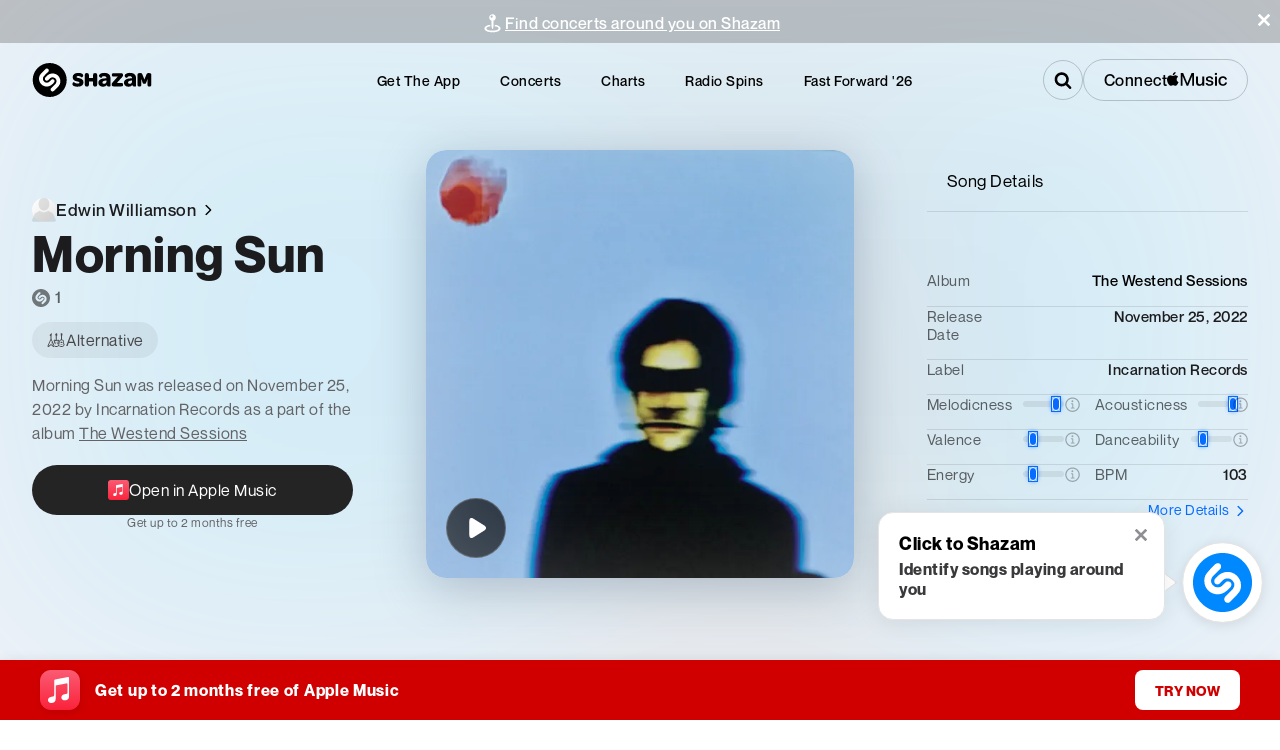

--- FILE ---
content_type: text/x-component
request_url: https://www.shazam.com/album/1651365329/the-westend-sessions?_rsc=pt4jk
body_size: -91
content:
0:{"b":"Bg9HbLHNH7p5trUOnm-oe","f":[["children",["locale","en-us","d"],"children","(contextual-navigation)","children","album",["album",{"children":[["id","1651365329","d"],{"children":[["slug","the-westend-sessions","d"],{"children":["__PAGE__",{}]}]}]},"$undefined","$undefined",true],null,[null,null],true]],"S":false}


--- FILE ---
content_type: text/x-component
request_url: https://www.shazam.com/song/1651365879/morning-sun/music-video?_rsc=pt4jk
body_size: -260
content:
0:{"b":"Bg9HbLHNH7p5trUOnm-oe","f":[["children",["locale","en-us","d"],"children","(contextual-navigation)","children","song","children",["id","1651365879","d"],"children",["slug","morning-sun","d"],"children","music-video",["music-video",{"children":["__PAGE__",{}]}],null,[null,null],true]],"S":false}


--- FILE ---
content_type: text/x-component
request_url: https://www.shazam.com/artist/edwin-williamson/374494663?_rsc=pt4jk
body_size: -297
content:
0:{"b":"Bg9HbLHNH7p5trUOnm-oe","f":[["children",["locale","en-us","d"],"children","(contextual-navigation)","children","artist",["artist",{"children":[["slug","edwin-williamson","d"],{"children":[["id","374494663","d"],{"children":["__PAGE__",{}]},"$undefined","$undefined",true]}]}],null,[null,null],true]],"S":false}


--- FILE ---
content_type: text/x-component
request_url: https://www.shazam.com/?_rsc=1e43u
body_size: 130443
content:
1:"$Sreact.fragment"
3:I[24431,[],"OutletBoundary"]
5:I[15278,[],"AsyncMetadataOutlet"]
7:I[24431,[],"ViewportBoundary"]
9:I[24431,[],"MetadataBoundary"]
a:"$Sreact.suspense"
0:{"b":"Bg9HbLHNH7p5trUOnm-oe","f":[["children",["locale","en-us","d"],"children","(contextual-navigation)","children","__PAGE__",["__PAGE__",{}],["__PAGE__",["$","$1","c",{"children":["$L2",[["$","link","0",{"rel":"stylesheet","href":"/_next/static/css/3ecd9d3ea6f1c845.css","precedence":"next","crossOrigin":"$undefined","nonce":"$undefined"}],["$","link","1",{"rel":"stylesheet","href":"/_next/static/css/cdd8145a816c87f5.css","precedence":"next","crossOrigin":"$undefined","nonce":"$undefined"}]],["$","$L3",null,{"children":["$L4",["$","$L5",null,{"promise":"$@6"}]]}]]}],{},null,false],["$","$1","h",{"children":[null,["$","$1","KW92yOS799I8u_AgxRAIuv",{"children":[["$","$L7",null,{"children":"$L8"}],null]}],["$","$L9","KW92yOS799I8u_AgxRAIum",{"children":["$","div",null,{"hidden":true,"children":["$","$a",null,{"fallback":null,"children":"$Lb"}]}]}]]}],false]],"S":false}
c:I[4064,["8506","static/chunks/430e88be-fb37c19717735cf9.js","2545","static/chunks/c16f53c3-ea61ee5b5d880edd.js","2619","static/chunks/2619-04bc32f026a0d946.js","694","static/chunks/694-2e4ccc4bff0e3efe.js","6422","static/chunks/6422-9dfd6d045519c3f6.js","6053","static/chunks/6053-abde73df1d614c39.js","1346","static/chunks/1346-5a839f77678049b2.js","87","static/chunks/87-cd34bcf45cb02364.js","5375","static/chunks/5375-2bff3f09bfa80d2b.js","1683","static/chunks/1683-7bf666b5b10d7b76.js","8348","static/chunks/8348-8dd938fab95322ec.js","2081","static/chunks/2081-760c1f3153d0cfa5.js","8313","static/chunks/8313-442d30406817fb79.js","7059","static/chunks/app/%5Blocale%5D/(fastforward)/layout-0008d8cd61aec9b8.js"],"PageView"]
e:I[22843,["8506","static/chunks/430e88be-fb37c19717735cf9.js","2545","static/chunks/c16f53c3-ea61ee5b5d880edd.js","9367","static/chunks/b536a0f1-6d212236755ddbf0.js","2619","static/chunks/2619-04bc32f026a0d946.js","694","static/chunks/694-2e4ccc4bff0e3efe.js","6422","static/chunks/6422-9dfd6d045519c3f6.js","6053","static/chunks/6053-abde73df1d614c39.js","1346","static/chunks/1346-5a839f77678049b2.js","87","static/chunks/87-cd34bcf45cb02364.js","1075","static/chunks/1075-8cb65614b301b42f.js","5375","static/chunks/5375-2bff3f09bfa80d2b.js","9984","static/chunks/9984-5b2a0f57e9420414.js","1683","static/chunks/1683-7bf666b5b10d7b76.js","2081","static/chunks/2081-760c1f3153d0cfa5.js","8313","static/chunks/8313-442d30406817fb79.js","4201","static/chunks/app/%5Blocale%5D/(contextual-navigation)/page-c6894df926ad3b51.js"],"PageGrid"]
f:I[22843,["8506","static/chunks/430e88be-fb37c19717735cf9.js","2545","static/chunks/c16f53c3-ea61ee5b5d880edd.js","9367","static/chunks/b536a0f1-6d212236755ddbf0.js","2619","static/chunks/2619-04bc32f026a0d946.js","694","static/chunks/694-2e4ccc4bff0e3efe.js","6422","static/chunks/6422-9dfd6d045519c3f6.js","6053","static/chunks/6053-abde73df1d614c39.js","1346","static/chunks/1346-5a839f77678049b2.js","87","static/chunks/87-cd34bcf45cb02364.js","1075","static/chunks/1075-8cb65614b301b42f.js","5375","static/chunks/5375-2bff3f09bfa80d2b.js","9984","static/chunks/9984-5b2a0f57e9420414.js","1683","static/chunks/1683-7bf666b5b10d7b76.js","2081","static/chunks/2081-760c1f3153d0cfa5.js","8313","static/chunks/8313-442d30406817fb79.js","4201","static/chunks/app/%5Blocale%5D/(contextual-navigation)/page-c6894df926ad3b51.js"],"PageGridContent"]
10:I[4064,["8506","static/chunks/430e88be-fb37c19717735cf9.js","2545","static/chunks/c16f53c3-ea61ee5b5d880edd.js","2619","static/chunks/2619-04bc32f026a0d946.js","694","static/chunks/694-2e4ccc4bff0e3efe.js","6422","static/chunks/6422-9dfd6d045519c3f6.js","6053","static/chunks/6053-abde73df1d614c39.js","1346","static/chunks/1346-5a839f77678049b2.js","87","static/chunks/87-cd34bcf45cb02364.js","5375","static/chunks/5375-2bff3f09bfa80d2b.js","1683","static/chunks/1683-7bf666b5b10d7b76.js","8348","static/chunks/8348-8dd938fab95322ec.js","2081","static/chunks/2081-760c1f3153d0cfa5.js","8313","static/chunks/8313-442d30406817fb79.js","7059","static/chunks/app/%5Blocale%5D/(fastforward)/layout-0008d8cd61aec9b8.js"],"UserEventLink"]
2:[["$","$Lc",null,{"screenName":"home","type":"webbeacon"}],"$Ld",["$","$Le",null,{"fullWidth":true,"fullViewportHeight":true,"mainElement":[["$","$Lf",null,{"showBackgroundColor":true,"className":"HomePage_hero__NhgG3","children":["$","div",null,{"className":"HomePage_shzFrameHomeDownload__EGVYN","children":["$","div",null,{"className":"HomePage_content__0UQv8","children":[["$","div",null,{"className":"HomePage_imageContainer__zRQo_ HomePage_phones__dkOM2","children":["$","div",null,{"className":"ImageDynamic-post-module_container__nme93 undefined ImageDynamic-post-module_container-radius-base__R44-u","children":["$","img","https://assets.shazam.com/website/images/home/group.webp",{"srcSet":"https://assets.shazam.com/website/images/home/group.webp 260w,https://assets.shazam.com/website/images/home/group.webp 520w,https://assets.shazam.com/website/images/home/group.webp 780w,https://assets.shazam.com/website/images/home/group.webp 1040w,https://assets.shazam.com/website/images/home/group.webp 1300w","className":"ImageDynamic-post-module_image__yGTB1","loading":"eager","fetchPriority":"high","alt":"Shazam on Mobile Banner","title":"Shazam on Mobile Banner","sizes":"(min-width: 1024px) 260px, 100vw","data-test-id":"homeHero_phones"}]}]}],["$","div",null,{"className":"HomePage_info__P2AHq","children":[["$","h1",null,{"children":"Name songs in seconds","className":"Text-module_text-white__l-SDK Text-module_fontFamily__cQFwR Text-post-module_size-xs-2xl__D1QL- Text-post-module_size-lg-6xl__gwk4W Text-module_fontWeightBold__4NHce Text-module_headingReset__Mn-tB","title":"$undefined","style":"$undefined","data-test-id":"homeHero_h1"}],["$","h2",null,{"children":"Find music, concerts and more with Shazam","className":"Text-module_text-white__l-SDK Text-module_fontFamily__cQFwR Text-post-module_size-xs-large__ENCiJ Text-post-module_size-lg-extraLarge__73f00 Text-module_fontWeightNormal__kB6Wg Text-module_headingReset__Mn-tB","title":"$undefined","style":"$undefined","data-test-id":"homeHero_h2"}],["$","div",null,{"className":"HomePage_scan__hoaNP","data-test-id":"homeHero_scan","children":[["$","div",null,{"children":["$","div",null,{"className":"ImageDynamic-post-module_container__nme93 ImageDynamic-post-module_container-size-95x95__V8PR0 ImageDynamic-post-module_container-radius-base__R44-u","children":["$","img","https://assets.shazam.com/website/images/home/{w}x{h}/qrcode.webp",{"srcSet":"https://assets.shazam.com/website/images/home/95x95/qrcode.webp 95w,https://assets.shazam.com/website/images/home/190x190/qrcode.webp 190w,https://assets.shazam.com/website/images/home/285x285/qrcode.webp 285w,https://assets.shazam.com/website/images/home/380x380/qrcode.webp 380w,https://assets.shazam.com/website/images/home/475x475/qrcode.webp 475w","className":"ImageDynamic-post-module_image__yGTB1","loading":"lazy","fetchPriority":"$undefined","alt":"Shazam QR Code","title":"Shazam QR Code","sizes":"95px","data-test-id":"homeHero_scanImage"}]}]}],["$","div",null,{"children":[["$","div",null,{"children":"Get the app","className":"Text-module_text-white__l-SDK Text-module_fontFamily__cQFwR Text-post-module_size-base__o144k Text-module_fontWeightNormal__kB6Wg","title":"$undefined","style":"$undefined","data-test-id":"$undefined"}],["$","div",null,{"children":"Scan the code with your smart phone camera to download the free app","className":"Text-module_text-white__l-SDK Text-module_fontFamily__cQFwR HomePage_desc__ZlZzJ Text-post-module_size-base__o144k Text-module_fontWeightNormal__kB6Wg","title":"$undefined","style":"$undefined","data-test-id":"$undefined"}]]}]]}],["$","div",null,{"children":[[["$","$1","start",{"children":"Available on "}],["$","$1","component",{"children":["$","$L10",null,{"screenName":"home","providerName":"appleAppstore","providerDescription":"gotowebflow","type":"open","className":"HomePage_appLink___D9pp","href":"https://itunes.apple.com/app/shazam/id284993459?mt=8&amp;at=11l3eE&amp;ct=5348615A-616D-3235-3830-44754D6D5973","dataTestId":"appleAppstore","children":"$L11"}]}],"$L12"],["$L13","$L14","$L15"],["$L16","$L17","$L18"]],"className":"Text-module_text-black-200__8cY0O Text-module_fontFamily__cQFwR HomePage_avail__v_9Nr Text-post-module_size-extraSmall__KyMNP Text-module_fontWeightNormal__kB6Wg","title":"$undefined","style":"$undefined","data-test-id":"$undefined"}]]}]]}]}]}],"$L19","$L1a","$L1b","$L1c"]}]]
1d:I[67496,["8506","static/chunks/430e88be-fb37c19717735cf9.js","2545","static/chunks/c16f53c3-ea61ee5b5d880edd.js","9367","static/chunks/b536a0f1-6d212236755ddbf0.js","2619","static/chunks/2619-04bc32f026a0d946.js","694","static/chunks/694-2e4ccc4bff0e3efe.js","6422","static/chunks/6422-9dfd6d045519c3f6.js","6053","static/chunks/6053-abde73df1d614c39.js","1346","static/chunks/1346-5a839f77678049b2.js","87","static/chunks/87-cd34bcf45cb02364.js","1075","static/chunks/1075-8cb65614b301b42f.js","5375","static/chunks/5375-2bff3f09bfa80d2b.js","9984","static/chunks/9984-5b2a0f57e9420414.js","1683","static/chunks/1683-7bf666b5b10d7b76.js","2081","static/chunks/2081-760c1f3153d0cfa5.js","8313","static/chunks/8313-442d30406817fb79.js","4201","static/chunks/app/%5Blocale%5D/(contextual-navigation)/page-c6894df926ad3b51.js"],"HomeFastForward2026Banner"]
11:["$","span",null,{"children":"iOS","className":"Text-module_text-white__l-SDK Text-module_fontFamily__cQFwR Text-post-module_size-extraSmall__KyMNP Text-module_fontWeightNormal__kB6Wg","title":"$undefined","style":"$undefined","data-test-id":"$undefined"}]
12:["$","$1","end-component",{"children":","}]
13:["$","$1","start",{"children":" "}]
14:["$","$1","component",{"children":["$","$L10",null,{"screenName":"home","providerName":"googleplay","providerDescription":"gotowebflow","type":"open","className":"HomePage_appLink___D9pp","href":"https://play.google.com/store/apps/details?id=com.shazam.android","dataTestId":"googleplay","children":["$","span",null,{"children":"Android","className":"Text-module_text-white__l-SDK Text-module_fontFamily__cQFwR Text-post-module_size-extraSmall__KyMNP Text-module_fontWeightNormal__kB6Wg","title":"$undefined","style":"$undefined","data-test-id":"$undefined"}]}]}]
15:["$","$1","end-component",{"children":","}]
16:["$","$1","start",{"children":" and "}]
17:["$","$1","component",{"children":["$","$L10",null,{"screenName":"home","destination":"appsPage","providerDescription":"moredevices","type":"open","className":"HomePage_appLink___D9pp","href":"/apps","dataTestId":"moredevices","children":["$","span",null,{"children":"more devices","className":"Text-module_text-white__l-SDK Text-module_fontFamily__cQFwR Text-post-module_size-extraSmall__KyMNP Text-module_fontWeightNormal__kB6Wg","title":"$undefined","style":"$undefined","data-test-id":"$undefined"}]}]}]
18:["$","$1","end-component",{"children":""}]
19:["$","$a",null,{"fallback":null,"children":["$","$Lf",null,{"showBackgroundColor":true,"children":["$","$L1d",null,{}]}]}]
1a:["$","$a",null,{"fallback":null,"children":["$","$Lf",null,{"children":"$L1e"}]}]
1b:["$","$a",null,{"fallback":null,"children":["$","$Lf",null,{"showBackgroundColor":true,"children":"$L1f"}]}]
1c:["$","$a",null,{"fallback":null,"children":["$","$Lf",null,{"children":"$L20"}]}]
21:I[4064,["8506","static/chunks/430e88be-fb37c19717735cf9.js","2545","static/chunks/c16f53c3-ea61ee5b5d880edd.js","2619","static/chunks/2619-04bc32f026a0d946.js","694","static/chunks/694-2e4ccc4bff0e3efe.js","6422","static/chunks/6422-9dfd6d045519c3f6.js","6053","static/chunks/6053-abde73df1d614c39.js","1346","static/chunks/1346-5a839f77678049b2.js","87","static/chunks/87-cd34bcf45cb02364.js","5375","static/chunks/5375-2bff3f09bfa80d2b.js","1683","static/chunks/1683-7bf666b5b10d7b76.js","8348","static/chunks/8348-8dd938fab95322ec.js","2081","static/chunks/2081-760c1f3153d0cfa5.js","8313","static/chunks/8313-442d30406817fb79.js","7059","static/chunks/app/%5Blocale%5D/(fastforward)/layout-0008d8cd61aec9b8.js"],"Impression"]
22:I[81034,["8506","static/chunks/430e88be-fb37c19717735cf9.js","2545","static/chunks/c16f53c3-ea61ee5b5d880edd.js","9367","static/chunks/b536a0f1-6d212236755ddbf0.js","2619","static/chunks/2619-04bc32f026a0d946.js","694","static/chunks/694-2e4ccc4bff0e3efe.js","6422","static/chunks/6422-9dfd6d045519c3f6.js","6053","static/chunks/6053-abde73df1d614c39.js","1346","static/chunks/1346-5a839f77678049b2.js","87","static/chunks/87-cd34bcf45cb02364.js","1075","static/chunks/1075-8cb65614b301b42f.js","5375","static/chunks/5375-2bff3f09bfa80d2b.js","9984","static/chunks/9984-5b2a0f57e9420414.js","1683","static/chunks/1683-7bf666b5b10d7b76.js","2081","static/chunks/2081-760c1f3153d0cfa5.js","8313","static/chunks/8313-442d30406817fb79.js","4201","static/chunks/app/%5Blocale%5D/(contextual-navigation)/page-c6894df926ad3b51.js"],"VideoHighlights"]
1e:["$","section",null,{"className":"HomePage_shzFrameHomeGlobal__BWuEC","children":[["$","$L21",null,{"screenName":"home","providerName":"globalcharts","dataTestId":"globalcharts","children":[["$","div",null,{"className":"HomePage_sectionHead__YQZos","data-test-id":"globalcharts_header","children":[["$","div",null,{"children":"Global Top 200","className":"Text-module_text-gray-900__Qcj0F Text-module_fontFamily__cQFwR Text-post-module_size-base__o144k Text-module_fontWeightBold__4NHce Text-module_textTransformUppercase__9zvQI","title":"$undefined","style":"$undefined","data-test-id":"$undefined"}],["$","div",null,{"children":"Top songs being discovered around the world right now","className":"Text-module_text-black-200__8cY0O Text-module_fontFamily__cQFwR HomePage_sectionHeadTitle__zN1KU Text-post-module_size-xs-2xl__D1QL- Text-post-module_size-lg-6xl__gwk4W Text-module_fontWeightBold__4NHce","title":"$undefined","style":"$undefined","data-test-id":"$undefined"}],["$","div",null,{"children":"See who made it on the list of the top songs worldwide on Shazam","className":"Text-module_text-gray-900__Qcj0F Text-module_fontFamily__cQFwR Text-post-module_size-xs-base__znhij Text-post-module_size-lg-extraLarge__73f00 Text-module_fontWeightNormal__kB6Wg","title":"$undefined","style":"$undefined","data-test-id":"$undefined"}]]}],["$","div",null,{"className":"HomePage_homeVideoWrapper__KcJoX","children":[["$","div",null,{"className":"HomePage_shzFrameChartsVideoPreview__ucECg","children":[["$","$L22",null,{"locale":"en-us","storefrontId":"us","className":"HomePage_homeVideo__kE8X8","videoList":[{"id":"1847992612"},{"id":"1866732800"},{"id":"1817609509"},{"id":"1838737598"},{"id":"1846682842"},{"id":"1863528318"},{"id":"1843159674"},{"id":"1832087996"},{"id":"1444169820"}],"disableAttribution":true,"altText":"Watch {trackName} music video by {artistName}"}],["$","div",null,{"className":"HomePage_shzFrameHomeGlobalAttribution__TYgsL HomePage_grid__MVl1m HomePage_gridVertCenter__fRgS7","children":[["$","ul",null,{"className":"HomePage_flexReset__UzP_A HomePage_images__3L2py","children":[["$","div","1847992612",{"className":"ImageDynamic-post-module_container__nme93 ImageDynamic-post-module_container-size-40x40__Vqi7q ImageDynamic-post-module_container-radius-none__ELyuh","children":["$","img","https://is1-ssl.mzstatic.com/image/thumb/Music211/v4/99/49/24/9949241c-e52c-3018-eae8-c686013a7474/25UM1IM68216.rgb.jpg/{w}x{h}bb.jpg",{"srcSet":"https://is1-ssl.mzstatic.com/image/thumb/Music211/v4/99/49/24/9949241c-e52c-3018-eae8-c686013a7474/25UM1IM68216.rgb.jpg/40x40bb.webp 40w,https://is1-ssl.mzstatic.com/image/thumb/Music211/v4/99/49/24/9949241c-e52c-3018-eae8-c686013a7474/25UM1IM68216.rgb.jpg/80x80bb.webp 80w,https://is1-ssl.mzstatic.com/image/thumb/Music211/v4/99/49/24/9949241c-e52c-3018-eae8-c686013a7474/25UM1IM68216.rgb.jpg/120x120bb.webp 120w,https://is1-ssl.mzstatic.com/image/thumb/Music211/v4/99/49/24/9949241c-e52c-3018-eae8-c686013a7474/25UM1IM68216.rgb.jpg/160x160bb.webp 160w,https://is1-ssl.mzstatic.com/image/thumb/Music211/v4/99/49/24/9949241c-e52c-3018-eae8-c686013a7474/25UM1IM68216.rgb.jpg/200x200bb.webp 200w","className":"ImageDynamic-post-module_image__yGTB1","loading":"lazy","fetchPriority":"$undefined","alt":"Album artwork for album titled Raindance by Dave & Tems","title":"$undefined","sizes":"40px","data-test-id":"$undefined"}]}],["$","div","1866732800",{"className":"ImageDynamic-post-module_container__nme93 ImageDynamic-post-module_container-size-40x40__Vqi7q ImageDynamic-post-module_container-radius-none__ELyuh","children":["$","img","https://is1-ssl.mzstatic.com/image/thumb/Music211/v4/ed/46/bf/ed46bf4e-7cb9-965a-54f3-03059977fe6c/075679589293.jpg/{w}x{h}bb.jpg",{"srcSet":"https://is1-ssl.mzstatic.com/image/thumb/Music211/v4/ed/46/bf/ed46bf4e-7cb9-965a-54f3-03059977fe6c/075679589293.jpg/40x40bb.webp 40w,https://is1-ssl.mzstatic.com/image/thumb/Music211/v4/ed/46/bf/ed46bf4e-7cb9-965a-54f3-03059977fe6c/075679589293.jpg/80x80bb.webp 80w,https://is1-ssl.mzstatic.com/image/thumb/Music211/v4/ed/46/bf/ed46bf4e-7cb9-965a-54f3-03059977fe6c/075679589293.jpg/120x120bb.webp 120w,https://is1-ssl.mzstatic.com/image/thumb/Music211/v4/ed/46/bf/ed46bf4e-7cb9-965a-54f3-03059977fe6c/075679589293.jpg/160x160bb.webp 160w,https://is1-ssl.mzstatic.com/image/thumb/Music211/v4/ed/46/bf/ed46bf4e-7cb9-965a-54f3-03059977fe6c/075679589293.jpg/200x200bb.webp 200w","className":"ImageDynamic-post-module_image__yGTB1","loading":"lazy","fetchPriority":"$undefined","alt":"Album artwork for album titled I Just Might by Bruno Mars","title":"$undefined","sizes":"40px","data-test-id":"$undefined"}]}],"$L23","$L24"]}],"$L25"]}]]}],"$L26"]}],"$L27"]}],"$L28"]}]
23:["$","div","1817609509",{"className":"ImageDynamic-post-module_container__nme93 ImageDynamic-post-module_container-size-40x40__Vqi7q ImageDynamic-post-module_container-radius-none__ELyuh","children":["$","img","https://is1-ssl.mzstatic.com/image/thumb/Music221/v4/08/e2/21/08e22164-7c0b-1522-818f-e0e74f62dc49/25UMGIM69703.rgb.jpg/{w}x{h}bb.jpg",{"srcSet":"https://is1-ssl.mzstatic.com/image/thumb/Music221/v4/08/e2/21/08e22164-7c0b-1522-818f-e0e74f62dc49/25UMGIM69703.rgb.jpg/40x40bb.webp 40w,https://is1-ssl.mzstatic.com/image/thumb/Music221/v4/08/e2/21/08e22164-7c0b-1522-818f-e0e74f62dc49/25UMGIM69703.rgb.jpg/80x80bb.webp 80w,https://is1-ssl.mzstatic.com/image/thumb/Music221/v4/08/e2/21/08e22164-7c0b-1522-818f-e0e74f62dc49/25UMGIM69703.rgb.jpg/120x120bb.webp 120w,https://is1-ssl.mzstatic.com/image/thumb/Music221/v4/08/e2/21/08e22164-7c0b-1522-818f-e0e74f62dc49/25UMGIM69703.rgb.jpg/160x160bb.webp 160w,https://is1-ssl.mzstatic.com/image/thumb/Music221/v4/08/e2/21/08e22164-7c0b-1522-818f-e0e74f62dc49/25UMGIM69703.rgb.jpg/200x200bb.webp 200w","className":"ImageDynamic-post-module_image__yGTB1","loading":"lazy","fetchPriority":"$undefined","alt":"Album artwork for album titled Man I Need by Olivia Dean","title":"$undefined","sizes":"40px","data-test-id":"$undefined"}]}]
24:["$","div","1838737598",{"className":"ImageDynamic-post-module_container__nme93 ImageDynamic-post-module_container-size-40x40__Vqi7q ImageDynamic-post-module_container-radius-none__ELyuh","children":["$","img","https://is1-ssl.mzstatic.com/image/thumb/Music211/v4/69/10/8a/69108a18-55ec-d774-a653-90b2242733db/199538765458.jpg/{w}x{h}bb.jpg",{"srcSet":"https://is1-ssl.mzstatic.com/image/thumb/Music211/v4/69/10/8a/69108a18-55ec-d774-a653-90b2242733db/199538765458.jpg/40x40bb.webp 40w,https://is1-ssl.mzstatic.com/image/thumb/Music211/v4/69/10/8a/69108a18-55ec-d774-a653-90b2242733db/199538765458.jpg/80x80bb.webp 80w,https://is1-ssl.mzstatic.com/image/thumb/Music211/v4/69/10/8a/69108a18-55ec-d774-a653-90b2242733db/199538765458.jpg/120x120bb.webp 120w,https://is1-ssl.mzstatic.com/image/thumb/Music211/v4/69/10/8a/69108a18-55ec-d774-a653-90b2242733db/199538765458.jpg/160x160bb.webp 160w,https://is1-ssl.mzstatic.com/image/thumb/Music211/v4/69/10/8a/69108a18-55ec-d774-a653-90b2242733db/199538765458.jpg/200x200bb.webp 200w","className":"ImageDynamic-post-module_image__yGTB1","loading":"lazy","fetchPriority":"$undefined","alt":"Album artwork for album titled WHERE IS MY HUSBAND! by RAYE","title":"$undefined","sizes":"40px","data-test-id":"$undefined"}]}]
25:["$","div",null,{"children":[["$","div",null,{"children":"Global Top 200 Chart","className":"Text-module_text-white__l-SDK Text-module_fontFamily__cQFwR HomePage_caption__Pwp_1 Text-post-module_size-small__VmN2x Text-module_fontWeightBold__4NHce Text-module_textTransformUppercase__9zvQI","title":"$undefined","style":"$undefined","data-test-id":"$undefined"}],["$","div",null,{"children":"Featuring songs from Dave & Tems, Bruno Mars, Olivia Dean and more","className":"Text-module_text-white__l-SDK Text-module_fontFamily__cQFwR Text-post-module_size-xs-small__FVCO- Text-post-module_size-sm-base__WqIMd Text-module_fontWeightNormal__kB6Wg","title":"$undefined","style":"$undefined","data-test-id":"$undefined"}]]}]
26:["$","$L10",null,{"href":"/charts/top-200/world","screenName":"home","screenname":"home","type":"nav","providerDescription":"video","section":"globalCharts","destination":"/top-200/world","dataTestId":"viewChart_worldTop200","children":["$","span",null,{"children":"View Chart","className":"Text-module_text-white__l-SDK Text-module_fontFamily__cQFwR HomePage_viewChart__L3lAy Text-post-module_size-base__o144k Text-module_fontWeightBold__4NHce Text-module_textTransformUppercase__9zvQI","title":"$undefined","style":"$undefined","data-test-id":"$undefined"}]}]
27:["$","div",null,{"className":"TitleSection-module_marginBottom__lGE-J HomePage_sectionContainer__Y1J1X","children":["$","div",null,{"className":"TitleSection-module_wrapper__26PBc","children":[["$","div",null,{"className":"TitleSection-module_titleWrapper__VmxpP","children":[["$","div",null,{"className":"TitleSection-module_title__YSbpN TitleSection-module_titleDivider__PyylE","children":[["$","h2",null,{"children":"Global Top 200 Chart","className":"Text-module_text-black-200__8cY0O Text-module_fontFamily__cQFwR Text-post-module_size-2xl__hLsb8 Text-module_fontWeightBold__4NHce Text-module_headingReset__Mn-tB","title":"$undefined","style":"$undefined","data-test-id":"$undefined"}]," ",["$","$L10",null,{"href":"/charts/top-200/world","className":"HomePage_flexReset__UzP_A HomePage_seeAll__o_p82","screenName":"home","type":"nav","providerDescription":"see-all","section":"globalCharts","destination":"/top-200/world","dataTestId":"seeAll_worldTop200","children":["$","div",null,{"className":"TitleSection-module_actionContainer__vLwN5","children":[["$","span",null,{"children":"See All","className":"Text-module_text-blue-500__HdD9R Text-module_fontFamily__cQFwR Text-post-module_size-base__o144k Text-module_fontWeightBold__4NHce Text-module_textTransformUppercase__9zvQI","title":"$undefined","style":"$undefined","data-test-id":"$undefined"}],["$","svg",null,{"className":"TitleSection-module_iconArrow__YSFnw","style":{"width":"undefinedpx","height":"undefinedpx"},"data-test-id":"$undefined","xmlns":"http://www.w3.org/2000/svg","xmlnsXlink":"http://www.w3.org/1999/xlink","children":["$","use",null,{"xlinkHref":"#Arrow"}]}]]}]}]]}],"$undefined"]}],"$L29"]}]}]
28:["$","$L21",null,{"screenName":"home","providerName":"globalCharts_featuredArtists","dataTestId":"globalCharts_featuredArtists","children":["$","$a",null,{"fallback":null,"children":["$","div",null,{"className":"TitleSection-module_marginBottom__lGE-J HomePage_sectionContainer__Y1J1X","children":["$","div",null,{"className":"TitleSection-module_wrapper__26PBc","children":[["$","div",null,{"className":"TitleSection-module_titleWrapper__VmxpP","children":[["$","div",null,{"className":"TitleSection-module_title__YSbpN TitleSection-module_titleDivider__PyylE","children":[["$","h2",null,{"children":"Featured Top Artists","className":"Text-module_text-black-200__8cY0O Text-module_fontFamily__cQFwR Text-post-module_size-2xl__hLsb8 Text-module_fontWeightBold__4NHce Text-module_headingReset__Mn-tB","title":"$undefined","style":"$undefined","data-test-id":"$undefined"}]," ","$undefined"]}],"$undefined"]}],"$L2a"]}]}]}]}]
2b:I[75056,["8506","static/chunks/430e88be-fb37c19717735cf9.js","2545","static/chunks/c16f53c3-ea61ee5b5d880edd.js","9367","static/chunks/b536a0f1-6d212236755ddbf0.js","2619","static/chunks/2619-04bc32f026a0d946.js","694","static/chunks/694-2e4ccc4bff0e3efe.js","6422","static/chunks/6422-9dfd6d045519c3f6.js","6053","static/chunks/6053-abde73df1d614c39.js","1346","static/chunks/1346-5a839f77678049b2.js","87","static/chunks/87-cd34bcf45cb02364.js","1075","static/chunks/1075-8cb65614b301b42f.js","5375","static/chunks/5375-2bff3f09bfa80d2b.js","9984","static/chunks/9984-5b2a0f57e9420414.js","1683","static/chunks/1683-7bf666b5b10d7b76.js","2081","static/chunks/2081-760c1f3153d0cfa5.js","8313","static/chunks/8313-442d30406817fb79.js","4201","static/chunks/app/%5Blocale%5D/(contextual-navigation)/page-c6894df926ad3b51.js"],"Medialist"]
29:["$","$L2b",null,{"columnGap":"15px","columnWidth":"45%","mobileColumnWidth":"85vw","initialColumnWidth":"45%","grouping":3,"rowGap":"10px","width":"100%","gradient":true,"gradientSize":"large","children":["$@2c","$@2d","$@2e","$@2f","$@30","$@31","$@32","$@33","$@34","$@35","$@36","$@37","$@38","$@39","$@3a","$@3b","$@3c","$@3d","$@3e","$@3f"]}]
8:[["$","meta","0",{"charSet":"utf-8"}],["$","meta","1",{"name":"viewport","content":"width=device-width, initial-scale=1"}]]
40:I[8313,["8506","static/chunks/430e88be-fb37c19717735cf9.js","2545","static/chunks/c16f53c3-ea61ee5b5d880edd.js","2619","static/chunks/2619-04bc32f026a0d946.js","694","static/chunks/694-2e4ccc4bff0e3efe.js","6422","static/chunks/6422-9dfd6d045519c3f6.js","6053","static/chunks/6053-abde73df1d614c39.js","1346","static/chunks/1346-5a839f77678049b2.js","87","static/chunks/87-cd34bcf45cb02364.js","5375","static/chunks/5375-2bff3f09bfa80d2b.js","1683","static/chunks/1683-7bf666b5b10d7b76.js","8348","static/chunks/8348-8dd938fab95322ec.js","2081","static/chunks/2081-760c1f3153d0cfa5.js","8313","static/chunks/8313-442d30406817fb79.js","7059","static/chunks/app/%5Blocale%5D/(fastforward)/layout-0008d8cd61aec9b8.js"],"Navigation"]
41:I[63424,["8506","static/chunks/430e88be-fb37c19717735cf9.js","2545","static/chunks/c16f53c3-ea61ee5b5d880edd.js","9367","static/chunks/b536a0f1-6d212236755ddbf0.js","2619","static/chunks/2619-04bc32f026a0d946.js","694","static/chunks/694-2e4ccc4bff0e3efe.js","6422","static/chunks/6422-9dfd6d045519c3f6.js","6053","static/chunks/6053-abde73df1d614c39.js","1346","static/chunks/1346-5a839f77678049b2.js","87","static/chunks/87-cd34bcf45cb02364.js","1075","static/chunks/1075-8cb65614b301b42f.js","5375","static/chunks/5375-2bff3f09bfa80d2b.js","9984","static/chunks/9984-5b2a0f57e9420414.js","1683","static/chunks/1683-7bf666b5b10d7b76.js","2081","static/chunks/2081-760c1f3153d0cfa5.js","8313","static/chunks/8313-442d30406817fb79.js","4201","static/chunks/app/%5Blocale%5D/(contextual-navigation)/page-c6894df926ad3b51.js"],"SongItemContainer"]
42:I[33188,["8506","static/chunks/430e88be-fb37c19717735cf9.js","2545","static/chunks/c16f53c3-ea61ee5b5d880edd.js","9367","static/chunks/b536a0f1-6d212236755ddbf0.js","2619","static/chunks/2619-04bc32f026a0d946.js","694","static/chunks/694-2e4ccc4bff0e3efe.js","6422","static/chunks/6422-9dfd6d045519c3f6.js","6053","static/chunks/6053-abde73df1d614c39.js","1346","static/chunks/1346-5a839f77678049b2.js","87","static/chunks/87-cd34bcf45cb02364.js","1075","static/chunks/1075-8cb65614b301b42f.js","5375","static/chunks/5375-2bff3f09bfa80d2b.js","9984","static/chunks/9984-5b2a0f57e9420414.js","1683","static/chunks/1683-7bf666b5b10d7b76.js","2081","static/chunks/2081-760c1f3153d0cfa5.js","8313","static/chunks/8313-442d30406817fb79.js","4201","static/chunks/app/%5Blocale%5D/(contextual-navigation)/page-c6894df926ad3b51.js"],"PlayableTrackButton"]
4:null
d:["$","$L40",null,{"serverStrings":{"get_the_app":"Get the app","myshazam":"My Library","logout":"My Library","header_menu_collapse":"Collapse Menu","header_menu_expand":"Expand Menu","close":"Close","download":"Download Shazam","apps":"Apps","concerts":"Concerts","charts":"Charts","radio_spins":"Radio Spins","fast_forward":"Fast Forward '26","amoffer":"Apple Music Offer","navigate_home_aria":"Navigate to Shazam Homepage","footer_help":"Help","am_connect_description":"Connect to Apple Music to play songs in full within Shazam.","am_disconnect_description":"You're connected. Play songs in full within Shazam."},"navigationUrls":{"charts":"/charts/top-200/united-states","events":"/events/united-states","radioSpins":"/radiospins","fastForward":"/fastforward2026","apps":"/apps","appsDownload":"/apps/download","help":"https://support.apple.com/HT210331"},"atTopVariant":"transparentLight","scrolledVariant":"light"}]
2c:["$","$L41","1847992612",{"imgSrc":"https://is1-ssl.mzstatic.com/image/thumb/Music211/v4/99/49/24/9949241c-e52c-3018-eae8-c686013a7474/25UM1IM68216.rgb.jpg/{w}x{h}bb.jpg","children":["$","div",null,{"className":"ContainerLink-module_container__nUvQc SongItem-module_container__XW6-b","children":[["$","span",null,{"children":["$","$L10",null,{"screenName":"home","type":"nav","providerDescription":"track-click","section":"globalCharts","dataTestId":"globalCharts_songTitle","className":"ContainerLink-module_containerLinkElement__EOJ6S common_link__7If7r","href":"/song/1847992612/raindance","aria-label":"$undefined","children":""}],"className":"Text-module_text-black__mkuUo Text-module_fontFamily__cQFwR SongItem-module_ellipisLink__DsCMc Text-post-module_size-base__o144k Text-module_fontWeight500__iJDFU","title":"$undefined","style":"$undefined","data-test-id":"$undefined"}],["$","div",null,{"className":"SongItem-module_card__p7LL-","data-test-id":"songItem","children":[["$","span",null,{"children":1,"className":"Text-module_text-black__mkuUo Text-module_fontFamily__cQFwR SongItem-module_rankingNumber__3oDWK Text-post-module_size-large__VtqqW Text-module_fontWeightBold__4NHce","title":"$undefined","style":"$undefined","data-test-id":"$undefined"}],["$","span",null,{"className":"common-module_pointerEventsAuto__ccK-O SongItem-module_thumbnailPlayButtonStack__kSR2v","children":[["$","div",null,{"className":"ImageDynamic-post-module_container__nme93 ImageDynamic-post-module_container-size-75x75__cpgut ImageDynamic-post-module_shape-square__nq6gC ImageDynamic-post-module_container-radius-base__R44-u","children":["$","img","https://is1-ssl.mzstatic.com/image/thumb/Music211/v4/99/49/24/9949241c-e52c-3018-eae8-c686013a7474/25UM1IM68216.rgb.jpg/{w}x{h}bb.jpg",{"srcSet":"https://is1-ssl.mzstatic.com/image/thumb/Music211/v4/99/49/24/9949241c-e52c-3018-eae8-c686013a7474/25UM1IM68216.rgb.jpg/75x75bb.webp 75w,https://is1-ssl.mzstatic.com/image/thumb/Music211/v4/99/49/24/9949241c-e52c-3018-eae8-c686013a7474/25UM1IM68216.rgb.jpg/150x150bb.webp 150w,https://is1-ssl.mzstatic.com/image/thumb/Music211/v4/99/49/24/9949241c-e52c-3018-eae8-c686013a7474/25UM1IM68216.rgb.jpg/225x225bb.webp 225w,https://is1-ssl.mzstatic.com/image/thumb/Music211/v4/99/49/24/9949241c-e52c-3018-eae8-c686013a7474/25UM1IM68216.rgb.jpg/300x300bb.webp 300w,https://is1-ssl.mzstatic.com/image/thumb/Music211/v4/99/49/24/9949241c-e52c-3018-eae8-c686013a7474/25UM1IM68216.rgb.jpg/375x375bb.webp 375w","className":"ImageDynamic-post-module_image__yGTB1","loading":"lazy","fetchPriority":"$undefined","alt":"Listen to Raindance by Dave & Tems","title":"Listen to Raindance by Dave & Tems","sizes":"75px","data-test-id":"$undefined"}]}],["$","$L42",null,{"size":"s","pageKey":"homePage","playlistPositionId":0,"songIndex":0,"song":{"id":"1847992612"},"aria-label":"Raindance","beacon":"globalCharts","className":"SongItem-module_playButtonContainer__tR-gl"}]]}],["$","div",null,{"className":"SongItem-module_mainItemsContainer__9MRor","children":[["$","span",null,{"className":"SongItem-module_metadataLine__7Mm6B common-module_pointerEventsAuto__ccK-O","children":[["$","span",null,{"children":["$","$L10",null,{"screenName":"home","type":"nav","providerDescription":"track-click","section":"globalCharts","dataTestId":"globalCharts_songTitle","className":"common_link__7If7r","href":"/song/1847992612/raindance","aria-label":"$undefined","children":"Raindance"}],"className":"Text-module_text-black__mkuUo Text-module_fontFamily__cQFwR SongItem-module_ellipisLink__DsCMc Text-post-module_size-base__o144k Text-module_fontWeight500__iJDFU","title":"$undefined","style":"$undefined","data-test-id":"$undefined"}],["$","svg",null,{"className":"SongItem-module_explicit__Ali-N","style":{"width":"undefinedpx","height":"undefinedpx"},"data-test-id":"$undefined","xmlns":"http://www.w3.org/2000/svg","xmlnsXlink":"http://www.w3.org/1999/xlink","children":"$L43"}]]}],"$L44"]}],"$L45"]}]]}]}]
2d:["$","$L41","1833328840",{"imgSrc":"https://is1-ssl.mzstatic.com/image/thumb/Music211/v4/2d/46/e0/2d46e0bc-8ab9-85dd-4b56-ee6951351034/25UM1IM19577.rgb.jpg/{w}x{h}bb.jpg","children":["$","div",null,{"className":"ContainerLink-module_container__nUvQc SongItem-module_container__XW6-b","children":[["$","span",null,{"children":["$","$L10",null,{"screenName":"home","type":"nav","providerDescription":"track-click","section":"globalCharts","dataTestId":"globalCharts_songTitle","className":"ContainerLink-module_containerLinkElement__EOJ6S common_link__7If7r","href":"/song/1833328840/the-fate-of-ophelia","aria-label":"$undefined","children":""}],"className":"Text-module_text-black__mkuUo Text-module_fontFamily__cQFwR SongItem-module_ellipisLink__DsCMc Text-post-module_size-base__o144k Text-module_fontWeight500__iJDFU","title":"$undefined","style":"$undefined","data-test-id":"$undefined"}],["$","div",null,{"className":"SongItem-module_card__p7LL-","data-test-id":"songItem","children":[["$","span",null,{"children":2,"className":"Text-module_text-black__mkuUo Text-module_fontFamily__cQFwR SongItem-module_rankingNumber__3oDWK Text-post-module_size-large__VtqqW Text-module_fontWeightBold__4NHce","title":"$undefined","style":"$undefined","data-test-id":"$undefined"}],["$","span",null,{"className":"common-module_pointerEventsAuto__ccK-O SongItem-module_thumbnailPlayButtonStack__kSR2v","children":[["$","div",null,{"className":"ImageDynamic-post-module_container__nme93 ImageDynamic-post-module_container-size-75x75__cpgut ImageDynamic-post-module_shape-square__nq6gC ImageDynamic-post-module_container-radius-base__R44-u","children":["$","img","https://is1-ssl.mzstatic.com/image/thumb/Music211/v4/2d/46/e0/2d46e0bc-8ab9-85dd-4b56-ee6951351034/25UM1IM19577.rgb.jpg/{w}x{h}bb.jpg",{"srcSet":"https://is1-ssl.mzstatic.com/image/thumb/Music211/v4/2d/46/e0/2d46e0bc-8ab9-85dd-4b56-ee6951351034/25UM1IM19577.rgb.jpg/75x75bb.webp 75w,https://is1-ssl.mzstatic.com/image/thumb/Music211/v4/2d/46/e0/2d46e0bc-8ab9-85dd-4b56-ee6951351034/25UM1IM19577.rgb.jpg/150x150bb.webp 150w,https://is1-ssl.mzstatic.com/image/thumb/Music211/v4/2d/46/e0/2d46e0bc-8ab9-85dd-4b56-ee6951351034/25UM1IM19577.rgb.jpg/225x225bb.webp 225w,https://is1-ssl.mzstatic.com/image/thumb/Music211/v4/2d/46/e0/2d46e0bc-8ab9-85dd-4b56-ee6951351034/25UM1IM19577.rgb.jpg/300x300bb.webp 300w,https://is1-ssl.mzstatic.com/image/thumb/Music211/v4/2d/46/e0/2d46e0bc-8ab9-85dd-4b56-ee6951351034/25UM1IM19577.rgb.jpg/375x375bb.webp 375w","className":"ImageDynamic-post-module_image__yGTB1","loading":"lazy","fetchPriority":"$undefined","alt":"Listen to The Fate of Ophelia by Taylor Swift","title":"Listen to The Fate of Ophelia by Taylor Swift","sizes":"75px","data-test-id":"$undefined"}]}],["$","$L42",null,{"size":"s","pageKey":"homePage","playlistPositionId":0,"songIndex":1,"song":{"id":"1833328840"},"aria-label":"The Fate of Ophelia","beacon":"globalCharts","className":"SongItem-module_playButtonContainer__tR-gl"}]]}],["$","div",null,{"className":"SongItem-module_mainItemsContainer__9MRor","children":[["$","span",null,{"className":"SongItem-module_metadataLine__7Mm6B common-module_pointerEventsAuto__ccK-O","children":[["$","span",null,{"children":["$","$L10",null,{"screenName":"home","type":"nav","providerDescription":"track-click","section":"globalCharts","dataTestId":"globalCharts_songTitle","className":"common_link__7If7r","href":"/song/1833328840/the-fate-of-ophelia","aria-label":"$undefined","children":"The Fate of Ophelia"}],"className":"Text-module_text-black__mkuUo Text-module_fontFamily__cQFwR SongItem-module_ellipisLink__DsCMc Text-post-module_size-base__o144k Text-module_fontWeight500__iJDFU","title":"$undefined","style":"$undefined","data-test-id":"$undefined"}],false]}],["$","span",null,{"children":["$","$L10",null,{"className":"common_link__7If7r","aria-label":"Taylor Swift","href":"/artist/taylor-swift/159260351","screenName":"home","type":"nav","providerDescription":"artist-click","section":"globalCharts","dataTestId":"globalCharts_artistName","children":"Taylor Swift"}],"className":"Text-module_text-gray-900__Qcj0F Text-module_fontFamily__cQFwR SongItem-module_ellipisLink__DsCMc common-module_pointerEventsAuto__ccK-O Text-post-module_size-base__o144k Text-module_fontWeightNormal__kB6Wg Text-module_textOverflowEllipsis__J7BCo","title":"$undefined","style":"$undefined","data-test-id":"$undefined"}]]}],"$L46"]}]]}]}]
2e:["$","$L41","1632448108",{"imgSrc":"https://is1-ssl.mzstatic.com/image/thumb/Music112/v4/e5/94/31/e59431de-7591-58e6-c4d4-105b6373ad6a/5056494917336_1.jpg/{w}x{h}bb.jpg","children":["$","div",null,{"className":"ContainerLink-module_container__nUvQc SongItem-module_container__XW6-b","children":[["$","span",null,{"children":["$","$L10",null,{"screenName":"home","type":"nav","providerDescription":"track-click","section":"globalCharts","dataTestId":"globalCharts_songTitle","className":"ContainerLink-module_containerLinkElement__EOJ6S common_link__7If7r","href":"/song/1632448108/end-of-beginning","aria-label":"$undefined","children":""}],"className":"Text-module_text-black__mkuUo Text-module_fontFamily__cQFwR SongItem-module_ellipisLink__DsCMc Text-post-module_size-base__o144k Text-module_fontWeight500__iJDFU","title":"$undefined","style":"$undefined","data-test-id":"$undefined"}],["$","div",null,{"className":"SongItem-module_card__p7LL-","data-test-id":"songItem","children":[["$","span",null,{"children":3,"className":"Text-module_text-black__mkuUo Text-module_fontFamily__cQFwR SongItem-module_rankingNumber__3oDWK Text-post-module_size-large__VtqqW Text-module_fontWeightBold__4NHce","title":"$undefined","style":"$undefined","data-test-id":"$undefined"}],["$","span",null,{"className":"common-module_pointerEventsAuto__ccK-O SongItem-module_thumbnailPlayButtonStack__kSR2v","children":[["$","div",null,{"className":"ImageDynamic-post-module_container__nme93 ImageDynamic-post-module_container-size-75x75__cpgut ImageDynamic-post-module_shape-square__nq6gC ImageDynamic-post-module_container-radius-base__R44-u","children":["$","img","https://is1-ssl.mzstatic.com/image/thumb/Music112/v4/e5/94/31/e59431de-7591-58e6-c4d4-105b6373ad6a/5056494917336_1.jpg/{w}x{h}bb.jpg",{"srcSet":"https://is1-ssl.mzstatic.com/image/thumb/Music112/v4/e5/94/31/e59431de-7591-58e6-c4d4-105b6373ad6a/5056494917336_1.jpg/75x75bb.webp 75w,https://is1-ssl.mzstatic.com/image/thumb/Music112/v4/e5/94/31/e59431de-7591-58e6-c4d4-105b6373ad6a/5056494917336_1.jpg/150x150bb.webp 150w,https://is1-ssl.mzstatic.com/image/thumb/Music112/v4/e5/94/31/e59431de-7591-58e6-c4d4-105b6373ad6a/5056494917336_1.jpg/225x225bb.webp 225w,https://is1-ssl.mzstatic.com/image/thumb/Music112/v4/e5/94/31/e59431de-7591-58e6-c4d4-105b6373ad6a/5056494917336_1.jpg/300x300bb.webp 300w,https://is1-ssl.mzstatic.com/image/thumb/Music112/v4/e5/94/31/e59431de-7591-58e6-c4d4-105b6373ad6a/5056494917336_1.jpg/375x375bb.webp 375w","className":"ImageDynamic-post-module_image__yGTB1","loading":"lazy","fetchPriority":"$undefined","alt":"Listen to End of Beginning by Djo","title":"Listen to End of Beginning by Djo","sizes":"75px","data-test-id":"$undefined"}]}],["$","$L42",null,{"size":"s","pageKey":"homePage","playlistPositionId":0,"songIndex":2,"song":{"id":"1632448108"},"aria-label":"End of Beginning","beacon":"globalCharts","className":"SongItem-module_playButtonContainer__tR-gl"}]]}],["$","div",null,{"className":"SongItem-module_mainItemsContainer__9MRor","children":[["$","span",null,{"className":"SongItem-module_metadataLine__7Mm6B common-module_pointerEventsAuto__ccK-O","children":[["$","span",null,{"children":["$","$L10",null,{"screenName":"home","type":"nav","providerDescription":"track-click","section":"globalCharts","dataTestId":"globalCharts_songTitle","className":"common_link__7If7r","href":"/song/1632448108/end-of-beginning","aria-label":"$undefined","children":"End of Beginning"}],"className":"Text-module_text-black__mkuUo Text-module_fontFamily__cQFwR SongItem-module_ellipisLink__DsCMc Text-post-module_size-base__o144k Text-module_fontWeight500__iJDFU","title":"$undefined","style":"$undefined","data-test-id":"$undefined"}],false]}],["$","span",null,{"children":["$","$L10",null,{"className":"common_link__7If7r","aria-label":"Djo","href":"/artist/djo/1473178582","screenName":"home","type":"nav","providerDescription":"artist-click","section":"globalCharts","dataTestId":"globalCharts_artistName","children":"Djo"}],"className":"Text-module_text-gray-900__Qcj0F Text-module_fontFamily__cQFwR SongItem-module_ellipisLink__DsCMc common-module_pointerEventsAuto__ccK-O Text-post-module_size-base__o144k Text-module_fontWeightNormal__kB6Wg Text-module_textOverflowEllipsis__J7BCo","title":"$undefined","style":"$undefined","data-test-id":"$undefined"}]]}],"$L47"]}]]}]}]
2f:["$","$L41","1820264150",{"imgSrc":"https://is1-ssl.mzstatic.com/image/thumb/Music211/v4/e1/15/42/e1154273-8ecd-5702-e6e6-597f28001681/25UMGIM82363.rgb.jpg/{w}x{h}bb.jpg","children":["$","div",null,{"className":"ContainerLink-module_container__nUvQc SongItem-module_container__XW6-b","children":[["$","span",null,{"children":["$","$L10",null,{"screenName":"home","type":"nav","providerDescription":"track-click","section":"globalCharts","dataTestId":"globalCharts_songTitle","className":"ContainerLink-module_containerLinkElement__EOJ6S common_link__7If7r","href":"/song/1820264150/golden","aria-label":"$undefined","children":""}],"className":"Text-module_text-black__mkuUo Text-module_fontFamily__cQFwR SongItem-module_ellipisLink__DsCMc Text-post-module_size-base__o144k Text-module_fontWeight500__iJDFU","title":"$undefined","style":"$undefined","data-test-id":"$undefined"}],["$","div",null,{"className":"SongItem-module_card__p7LL-","data-test-id":"songItem","children":[["$","span",null,{"children":4,"className":"Text-module_text-black__mkuUo Text-module_fontFamily__cQFwR SongItem-module_rankingNumber__3oDWK Text-post-module_size-large__VtqqW Text-module_fontWeightBold__4NHce","title":"$undefined","style":"$undefined","data-test-id":"$undefined"}],["$","span",null,{"className":"common-module_pointerEventsAuto__ccK-O SongItem-module_thumbnailPlayButtonStack__kSR2v","children":[["$","div",null,{"className":"ImageDynamic-post-module_container__nme93 ImageDynamic-post-module_container-size-75x75__cpgut ImageDynamic-post-module_shape-square__nq6gC ImageDynamic-post-module_container-radius-base__R44-u","children":["$","img","https://is1-ssl.mzstatic.com/image/thumb/Music211/v4/e1/15/42/e1154273-8ecd-5702-e6e6-597f28001681/25UMGIM82363.rgb.jpg/{w}x{h}bb.jpg",{"srcSet":"https://is1-ssl.mzstatic.com/image/thumb/Music211/v4/e1/15/42/e1154273-8ecd-5702-e6e6-597f28001681/25UMGIM82363.rgb.jpg/75x75bb.webp 75w,https://is1-ssl.mzstatic.com/image/thumb/Music211/v4/e1/15/42/e1154273-8ecd-5702-e6e6-597f28001681/25UMGIM82363.rgb.jpg/150x150bb.webp 150w,https://is1-ssl.mzstatic.com/image/thumb/Music211/v4/e1/15/42/e1154273-8ecd-5702-e6e6-597f28001681/25UMGIM82363.rgb.jpg/225x225bb.webp 225w,https://is1-ssl.mzstatic.com/image/thumb/Music211/v4/e1/15/42/e1154273-8ecd-5702-e6e6-597f28001681/25UMGIM82363.rgb.jpg/300x300bb.webp 300w,https://is1-ssl.mzstatic.com/image/thumb/Music211/v4/e1/15/42/e1154273-8ecd-5702-e6e6-597f28001681/25UMGIM82363.rgb.jpg/375x375bb.webp 375w","className":"ImageDynamic-post-module_image__yGTB1","loading":"lazy","fetchPriority":"$undefined","alt":"Listen to Golden by HUNTR/X, EJAE, AUDREY NUNA, REI AMI & KPop Demon Hunters Cast","title":"Listen to Golden by HUNTR/X, EJAE, AUDREY NUNA, REI AMI & KPop Demon Hunters Cast","sizes":"75px","data-test-id":"$undefined"}]}],["$","$L42",null,{"size":"s","pageKey":"homePage","playlistPositionId":0,"songIndex":3,"song":{"id":"1820264150"},"aria-label":"Golden","beacon":"globalCharts","className":"SongItem-module_playButtonContainer__tR-gl"}]]}],["$","div",null,{"className":"SongItem-module_mainItemsContainer__9MRor","children":[["$","span",null,{"className":"SongItem-module_metadataLine__7Mm6B common-module_pointerEventsAuto__ccK-O","children":[["$","span",null,{"children":["$","$L10",null,{"screenName":"home","type":"nav","providerDescription":"track-click","section":"globalCharts","dataTestId":"globalCharts_songTitle","className":"common_link__7If7r","href":"/song/1820264150/golden","aria-label":"$undefined","children":"Golden"}],"className":"Text-module_text-black__mkuUo Text-module_fontFamily__cQFwR SongItem-module_ellipisLink__DsCMc Text-post-module_size-base__o144k Text-module_fontWeight500__iJDFU","title":"$undefined","style":"$undefined","data-test-id":"$undefined"}],false]}],["$","span",null,{"children":["$","$L10",null,{"className":"common_link__7If7r","aria-label":"HUNTR/X, EJAE, AUDREY NUNA, REI AMI & KPop Demon Hunters Cast","href":"/artist/huntrx-ejae-audrey-nuna-rei-ami-and-kpop-demon-hunters-cast/1478164763","screenName":"home","type":"nav","providerDescription":"artist-click","section":"globalCharts","dataTestId":"globalCharts_artistName","children":"HUNTR/X, EJAE, AUDREY NUNA, REI AMI & KPop Demon Hunters Cast"}],"className":"Text-module_text-gray-900__Qcj0F Text-module_fontFamily__cQFwR SongItem-module_ellipisLink__DsCMc common-module_pointerEventsAuto__ccK-O Text-post-module_size-base__o144k Text-module_fontWeightNormal__kB6Wg Text-module_textOverflowEllipsis__J7BCo","title":"$undefined","style":"$undefined","data-test-id":"$undefined"}]]}],"$L48"]}]]}]}]
30:["$","$L41","1866732800",{"imgSrc":"https://is1-ssl.mzstatic.com/image/thumb/Music211/v4/ed/46/bf/ed46bf4e-7cb9-965a-54f3-03059977fe6c/075679589293.jpg/{w}x{h}bb.jpg","children":["$","div",null,{"className":"ContainerLink-module_container__nUvQc SongItem-module_container__XW6-b","children":[["$","span",null,{"children":["$","$L10",null,{"screenName":"home","type":"nav","providerDescription":"track-click","section":"globalCharts","dataTestId":"globalCharts_songTitle","className":"ContainerLink-module_containerLinkElement__EOJ6S common_link__7If7r","href":"/song/1866732800/i-just-might","aria-label":"$undefined","children":""}],"className":"Text-module_text-black__mkuUo Text-module_fontFamily__cQFwR SongItem-module_ellipisLink__DsCMc Text-post-module_size-base__o144k Text-module_fontWeight500__iJDFU","title":"$undefined","style":"$undefined","data-test-id":"$undefined"}],["$","div",null,{"className":"SongItem-module_card__p7LL-","data-test-id":"songItem","children":[["$","span",null,{"children":5,"className":"Text-module_text-black__mkuUo Text-module_fontFamily__cQFwR SongItem-module_rankingNumber__3oDWK Text-post-module_size-large__VtqqW Text-module_fontWeightBold__4NHce","title":"$undefined","style":"$undefined","data-test-id":"$undefined"}],["$","span",null,{"className":"common-module_pointerEventsAuto__ccK-O SongItem-module_thumbnailPlayButtonStack__kSR2v","children":[["$","div",null,{"className":"ImageDynamic-post-module_container__nme93 ImageDynamic-post-module_container-size-75x75__cpgut ImageDynamic-post-module_shape-square__nq6gC ImageDynamic-post-module_container-radius-base__R44-u","children":["$","img","https://is1-ssl.mzstatic.com/image/thumb/Music211/v4/ed/46/bf/ed46bf4e-7cb9-965a-54f3-03059977fe6c/075679589293.jpg/{w}x{h}bb.jpg",{"srcSet":"https://is1-ssl.mzstatic.com/image/thumb/Music211/v4/ed/46/bf/ed46bf4e-7cb9-965a-54f3-03059977fe6c/075679589293.jpg/75x75bb.webp 75w,https://is1-ssl.mzstatic.com/image/thumb/Music211/v4/ed/46/bf/ed46bf4e-7cb9-965a-54f3-03059977fe6c/075679589293.jpg/150x150bb.webp 150w,https://is1-ssl.mzstatic.com/image/thumb/Music211/v4/ed/46/bf/ed46bf4e-7cb9-965a-54f3-03059977fe6c/075679589293.jpg/225x225bb.webp 225w,https://is1-ssl.mzstatic.com/image/thumb/Music211/v4/ed/46/bf/ed46bf4e-7cb9-965a-54f3-03059977fe6c/075679589293.jpg/300x300bb.webp 300w,https://is1-ssl.mzstatic.com/image/thumb/Music211/v4/ed/46/bf/ed46bf4e-7cb9-965a-54f3-03059977fe6c/075679589293.jpg/375x375bb.webp 375w","className":"ImageDynamic-post-module_image__yGTB1","loading":"lazy","fetchPriority":"$undefined","alt":"Listen to I Just Might by Bruno Mars","title":"Listen to I Just Might by Bruno Mars","sizes":"75px","data-test-id":"$undefined"}]}],["$","$L42",null,{"size":"s","pageKey":"homePage","playlistPositionId":0,"songIndex":4,"song":{"id":"1866732800"},"aria-label":"I Just Might","beacon":"globalCharts","className":"SongItem-module_playButtonContainer__tR-gl"}]]}],["$","div",null,{"className":"SongItem-module_mainItemsContainer__9MRor","children":[["$","span",null,{"className":"SongItem-module_metadataLine__7Mm6B common-module_pointerEventsAuto__ccK-O","children":[["$","span",null,{"children":["$","$L10",null,{"screenName":"home","type":"nav","providerDescription":"track-click","section":"globalCharts","dataTestId":"globalCharts_songTitle","className":"common_link__7If7r","href":"/song/1866732800/i-just-might","aria-label":"$undefined","children":"I Just Might"}],"className":"Text-module_text-black__mkuUo Text-module_fontFamily__cQFwR SongItem-module_ellipisLink__DsCMc Text-post-module_size-base__o144k Text-module_fontWeight500__iJDFU","title":"$undefined","style":"$undefined","data-test-id":"$undefined"}],false]}],["$","span",null,{"children":["$","$L10",null,{"className":"common_link__7If7r","aria-label":"Bruno Mars","href":"/artist/bruno-mars/278873078","screenName":"home","type":"nav","providerDescription":"artist-click","section":"globalCharts","dataTestId":"globalCharts_artistName","children":"Bruno Mars"}],"className":"Text-module_text-gray-900__Qcj0F Text-module_fontFamily__cQFwR SongItem-module_ellipisLink__DsCMc common-module_pointerEventsAuto__ccK-O Text-post-module_size-base__o144k Text-module_fontWeightNormal__kB6Wg Text-module_textOverflowEllipsis__J7BCo","title":"$undefined","style":"$undefined","data-test-id":"$undefined"}]]}],"$L49"]}]]}]}]
31:["$","$L41","427379079",{"imgSrc":"https://is1-ssl.mzstatic.com/image/thumb/Music124/v4/a4/68/f7/a468f770-722e-ae63-b6c9-c9d65c5bc1f4/884977927276.jpg/{w}x{h}bb.jpg","children":["$","div",null,{"className":"ContainerLink-module_container__nUvQc SongItem-module_container__XW6-b","children":[["$","span",null,{"children":["$","$L10",null,{"screenName":"home","type":"nav","providerDescription":"track-click","section":"globalCharts","dataTestId":"globalCharts_songTitle","className":"ContainerLink-module_containerLinkElement__EOJ6S common_link__7If7r","href":"/song/427379079/turn-the-lights-off-feat-jon","aria-label":"$undefined","children":""}],"className":"Text-module_text-black__mkuUo Text-module_fontFamily__cQFwR SongItem-module_ellipisLink__DsCMc Text-post-module_size-base__o144k Text-module_fontWeight500__iJDFU","title":"$undefined","style":"$undefined","data-test-id":"$undefined"}],["$","div",null,{"className":"SongItem-module_card__p7LL-","data-test-id":"songItem","children":[["$","span",null,{"children":6,"className":"Text-module_text-black__mkuUo Text-module_fontFamily__cQFwR SongItem-module_rankingNumber__3oDWK Text-post-module_size-large__VtqqW Text-module_fontWeightBold__4NHce","title":"$undefined","style":"$undefined","data-test-id":"$undefined"}],["$","span",null,{"className":"common-module_pointerEventsAuto__ccK-O SongItem-module_thumbnailPlayButtonStack__kSR2v","children":[["$","div",null,{"className":"ImageDynamic-post-module_container__nme93 ImageDynamic-post-module_container-size-75x75__cpgut ImageDynamic-post-module_shape-square__nq6gC ImageDynamic-post-module_container-radius-base__R44-u","children":["$","img","https://is1-ssl.mzstatic.com/image/thumb/Music124/v4/a4/68/f7/a468f770-722e-ae63-b6c9-c9d65c5bc1f4/884977927276.jpg/{w}x{h}bb.jpg",{"srcSet":"https://is1-ssl.mzstatic.com/image/thumb/Music124/v4/a4/68/f7/a468f770-722e-ae63-b6c9-c9d65c5bc1f4/884977927276.jpg/75x75bb.webp 75w,https://is1-ssl.mzstatic.com/image/thumb/Music124/v4/a4/68/f7/a468f770-722e-ae63-b6c9-c9d65c5bc1f4/884977927276.jpg/150x150bb.webp 150w,https://is1-ssl.mzstatic.com/image/thumb/Music124/v4/a4/68/f7/a468f770-722e-ae63-b6c9-c9d65c5bc1f4/884977927276.jpg/225x225bb.webp 225w,https://is1-ssl.mzstatic.com/image/thumb/Music124/v4/a4/68/f7/a468f770-722e-ae63-b6c9-c9d65c5bc1f4/884977927276.jpg/300x300bb.webp 300w,https://is1-ssl.mzstatic.com/image/thumb/Music124/v4/a4/68/f7/a468f770-722e-ae63-b6c9-c9d65c5bc1f4/884977927276.jpg/375x375bb.webp 375w","className":"ImageDynamic-post-module_image__yGTB1","loading":"lazy","fetchPriority":"$undefined","alt":"Listen to Turn the Lights Off (feat. Jon) by KATO","title":"Listen to Turn the Lights Off (feat. Jon) by KATO","sizes":"75px","data-test-id":"$undefined"}]}],["$","$L42",null,{"size":"s","pageKey":"homePage","playlistPositionId":0,"songIndex":5,"song":{"id":"427379079"},"aria-label":"Turn the Lights Off (feat. Jon)","beacon":"globalCharts","className":"SongItem-module_playButtonContainer__tR-gl"}]]}],["$","div",null,{"className":"SongItem-module_mainItemsContainer__9MRor","children":[["$","span",null,{"className":"SongItem-module_metadataLine__7Mm6B common-module_pointerEventsAuto__ccK-O","children":[["$","span",null,{"children":["$","$L10",null,{"screenName":"home","type":"nav","providerDescription":"track-click","section":"globalCharts","dataTestId":"globalCharts_songTitle","className":"common_link__7If7r","href":"/song/427379079/turn-the-lights-off-feat-jon","aria-label":"$undefined","children":"Turn the Lights Off (feat. Jon)"}],"className":"Text-module_text-black__mkuUo Text-module_fontFamily__cQFwR SongItem-module_ellipisLink__DsCMc Text-post-module_size-base__o144k Text-module_fontWeight500__iJDFU","title":"$undefined","style":"$undefined","data-test-id":"$undefined"}],false]}],["$","span",null,{"children":["$","$L10",null,{"className":"common_link__7If7r","aria-label":"KATO","href":"/artist/kato/69900524","screenName":"home","type":"nav","providerDescription":"artist-click","section":"globalCharts","dataTestId":"globalCharts_artistName","children":"KATO"}],"className":"Text-module_text-gray-900__Qcj0F Text-module_fontFamily__cQFwR SongItem-module_ellipisLink__DsCMc common-module_pointerEventsAuto__ccK-O Text-post-module_size-base__o144k Text-module_fontWeightNormal__kB6Wg Text-module_textOverflowEllipsis__J7BCo","title":"$undefined","style":"$undefined","data-test-id":"$undefined"}]]}],"$L4a"]}]]}]}]
32:["$","$L41","1841769602",{"imgSrc":"https://is1-ssl.mzstatic.com/image/thumb/Music211/v4/f8/da/a1/f8daa172-c6b5-abc0-22c7-e1a8273f2d38/25UM1IM42518.rgb.jpg/{w}x{h}bb.jpg","children":["$","div",null,{"className":"ContainerLink-module_container__nUvQc SongItem-module_container__XW6-b","children":[["$","span",null,{"children":["$","$L10",null,{"screenName":"home","type":"nav","providerDescription":"track-click","section":"globalCharts","dataTestId":"globalCharts_songTitle","className":"ContainerLink-module_containerLinkElement__EOJ6S common_link__7If7r","href":"/song/1841769602/die-on-this-hill","aria-label":"$undefined","children":""}],"className":"Text-module_text-black__mkuUo Text-module_fontFamily__cQFwR SongItem-module_ellipisLink__DsCMc Text-post-module_size-base__o144k Text-module_fontWeight500__iJDFU","title":"$undefined","style":"$undefined","data-test-id":"$undefined"}],["$","div",null,{"className":"SongItem-module_card__p7LL-","data-test-id":"songItem","children":[["$","span",null,{"children":7,"className":"Text-module_text-black__mkuUo Text-module_fontFamily__cQFwR SongItem-module_rankingNumber__3oDWK Text-post-module_size-large__VtqqW Text-module_fontWeightBold__4NHce","title":"$undefined","style":"$undefined","data-test-id":"$undefined"}],["$","span",null,{"className":"common-module_pointerEventsAuto__ccK-O SongItem-module_thumbnailPlayButtonStack__kSR2v","children":[["$","div",null,{"className":"ImageDynamic-post-module_container__nme93 ImageDynamic-post-module_container-size-75x75__cpgut ImageDynamic-post-module_shape-square__nq6gC ImageDynamic-post-module_container-radius-base__R44-u","children":["$","img","https://is1-ssl.mzstatic.com/image/thumb/Music211/v4/f8/da/a1/f8daa172-c6b5-abc0-22c7-e1a8273f2d38/25UM1IM42518.rgb.jpg/{w}x{h}bb.jpg",{"srcSet":"https://is1-ssl.mzstatic.com/image/thumb/Music211/v4/f8/da/a1/f8daa172-c6b5-abc0-22c7-e1a8273f2d38/25UM1IM42518.rgb.jpg/75x75bb.webp 75w,https://is1-ssl.mzstatic.com/image/thumb/Music211/v4/f8/da/a1/f8daa172-c6b5-abc0-22c7-e1a8273f2d38/25UM1IM42518.rgb.jpg/150x150bb.webp 150w,https://is1-ssl.mzstatic.com/image/thumb/Music211/v4/f8/da/a1/f8daa172-c6b5-abc0-22c7-e1a8273f2d38/25UM1IM42518.rgb.jpg/225x225bb.webp 225w,https://is1-ssl.mzstatic.com/image/thumb/Music211/v4/f8/da/a1/f8daa172-c6b5-abc0-22c7-e1a8273f2d38/25UM1IM42518.rgb.jpg/300x300bb.webp 300w,https://is1-ssl.mzstatic.com/image/thumb/Music211/v4/f8/da/a1/f8daa172-c6b5-abc0-22c7-e1a8273f2d38/25UM1IM42518.rgb.jpg/375x375bb.webp 375w","className":"ImageDynamic-post-module_image__yGTB1","loading":"lazy","fetchPriority":"$undefined","alt":"Listen to Die On This Hill by SIENNA SPIRO","title":"Listen to Die On This Hill by SIENNA SPIRO","sizes":"75px","data-test-id":"$undefined"}]}],["$","$L42",null,{"size":"s","pageKey":"homePage","playlistPositionId":0,"songIndex":6,"song":{"id":"1841769602"},"aria-label":"Die On This Hill","beacon":"globalCharts","className":"SongItem-module_playButtonContainer__tR-gl"}]]}],["$","div",null,{"className":"SongItem-module_mainItemsContainer__9MRor","children":[["$","span",null,{"className":"SongItem-module_metadataLine__7Mm6B common-module_pointerEventsAuto__ccK-O","children":[["$","span",null,{"children":["$","$L10",null,{"screenName":"home","type":"nav","providerDescription":"track-click","section":"globalCharts","dataTestId":"globalCharts_songTitle","className":"common_link__7If7r","href":"/song/1841769602/die-on-this-hill","aria-label":"$undefined","children":"Die On This Hill"}],"className":"Text-module_text-black__mkuUo Text-module_fontFamily__cQFwR SongItem-module_ellipisLink__DsCMc Text-post-module_size-base__o144k Text-module_fontWeight500__iJDFU","title":"$undefined","style":"$undefined","data-test-id":"$undefined"}],false]}],["$","span",null,{"children":["$","$L10",null,{"className":"common_link__7If7r","aria-label":"SIENNA SPIRO","href":"/artist/sienna-spiro/1745678083","screenName":"home","type":"nav","providerDescription":"artist-click","section":"globalCharts","dataTestId":"globalCharts_artistName","children":"SIENNA SPIRO"}],"className":"Text-module_text-gray-900__Qcj0F Text-module_fontFamily__cQFwR SongItem-module_ellipisLink__DsCMc common-module_pointerEventsAuto__ccK-O Text-post-module_size-base__o144k Text-module_fontWeightNormal__kB6Wg Text-module_textOverflowEllipsis__J7BCo","title":"$undefined","style":"$undefined","data-test-id":"$undefined"}]]}],"$L4b"]}]]}]}]
33:["$","$L41","1817609509",{"imgSrc":"https://is1-ssl.mzstatic.com/image/thumb/Music221/v4/08/e2/21/08e22164-7c0b-1522-818f-e0e74f62dc49/25UMGIM69703.rgb.jpg/{w}x{h}bb.jpg","children":["$","div",null,{"className":"ContainerLink-module_container__nUvQc SongItem-module_container__XW6-b","children":[["$","span",null,{"children":["$","$L10",null,{"screenName":"home","type":"nav","providerDescription":"track-click","section":"globalCharts","dataTestId":"globalCharts_songTitle","className":"ContainerLink-module_containerLinkElement__EOJ6S common_link__7If7r","href":"/song/1817609509/man-i-need","aria-label":"$undefined","children":""}],"className":"Text-module_text-black__mkuUo Text-module_fontFamily__cQFwR SongItem-module_ellipisLink__DsCMc Text-post-module_size-base__o144k Text-module_fontWeight500__iJDFU","title":"$undefined","style":"$undefined","data-test-id":"$undefined"}],["$","div",null,{"className":"SongItem-module_card__p7LL-","data-test-id":"songItem","children":[["$","span",null,{"children":8,"className":"Text-module_text-black__mkuUo Text-module_fontFamily__cQFwR SongItem-module_rankingNumber__3oDWK Text-post-module_size-large__VtqqW Text-module_fontWeightBold__4NHce","title":"$undefined","style":"$undefined","data-test-id":"$undefined"}],["$","span",null,{"className":"common-module_pointerEventsAuto__ccK-O SongItem-module_thumbnailPlayButtonStack__kSR2v","children":[["$","div",null,{"className":"ImageDynamic-post-module_container__nme93 ImageDynamic-post-module_container-size-75x75__cpgut ImageDynamic-post-module_shape-square__nq6gC ImageDynamic-post-module_container-radius-base__R44-u","children":["$","img","https://is1-ssl.mzstatic.com/image/thumb/Music221/v4/08/e2/21/08e22164-7c0b-1522-818f-e0e74f62dc49/25UMGIM69703.rgb.jpg/{w}x{h}bb.jpg",{"srcSet":"https://is1-ssl.mzstatic.com/image/thumb/Music221/v4/08/e2/21/08e22164-7c0b-1522-818f-e0e74f62dc49/25UMGIM69703.rgb.jpg/75x75bb.webp 75w,https://is1-ssl.mzstatic.com/image/thumb/Music221/v4/08/e2/21/08e22164-7c0b-1522-818f-e0e74f62dc49/25UMGIM69703.rgb.jpg/150x150bb.webp 150w,https://is1-ssl.mzstatic.com/image/thumb/Music221/v4/08/e2/21/08e22164-7c0b-1522-818f-e0e74f62dc49/25UMGIM69703.rgb.jpg/225x225bb.webp 225w,https://is1-ssl.mzstatic.com/image/thumb/Music221/v4/08/e2/21/08e22164-7c0b-1522-818f-e0e74f62dc49/25UMGIM69703.rgb.jpg/300x300bb.webp 300w,https://is1-ssl.mzstatic.com/image/thumb/Music221/v4/08/e2/21/08e22164-7c0b-1522-818f-e0e74f62dc49/25UMGIM69703.rgb.jpg/375x375bb.webp 375w","className":"ImageDynamic-post-module_image__yGTB1","loading":"lazy","fetchPriority":"$undefined","alt":"Listen to Man I Need by Olivia Dean","title":"Listen to Man I Need by Olivia Dean","sizes":"75px","data-test-id":"$undefined"}]}],["$","$L42",null,{"size":"s","pageKey":"homePage","playlistPositionId":0,"songIndex":7,"song":{"id":"1817609509"},"aria-label":"Man I Need","beacon":"globalCharts","className":"SongItem-module_playButtonContainer__tR-gl"}]]}],["$","div",null,{"className":"SongItem-module_mainItemsContainer__9MRor","children":[["$","span",null,{"className":"SongItem-module_metadataLine__7Mm6B common-module_pointerEventsAuto__ccK-O","children":[["$","span",null,{"children":["$","$L10",null,{"screenName":"home","type":"nav","providerDescription":"track-click","section":"globalCharts","dataTestId":"globalCharts_songTitle","className":"common_link__7If7r","href":"/song/1817609509/man-i-need","aria-label":"$undefined","children":"Man I Need"}],"className":"Text-module_text-black__mkuUo Text-module_fontFamily__cQFwR SongItem-module_ellipisLink__DsCMc Text-post-module_size-base__o144k Text-module_fontWeight500__iJDFU","title":"$undefined","style":"$undefined","data-test-id":"$undefined"}],false]}],["$","span",null,{"children":["$","$L10",null,{"className":"common_link__7If7r","aria-label":"Olivia Dean","href":"/artist/olivia-dean/1487253329","screenName":"home","type":"nav","providerDescription":"artist-click","section":"globalCharts","dataTestId":"globalCharts_artistName","children":"Olivia Dean"}],"className":"Text-module_text-gray-900__Qcj0F Text-module_fontFamily__cQFwR SongItem-module_ellipisLink__DsCMc common-module_pointerEventsAuto__ccK-O Text-post-module_size-base__o144k Text-module_fontWeightNormal__kB6Wg Text-module_textOverflowEllipsis__J7BCo","title":"$undefined","style":"$undefined","data-test-id":"$undefined"}]]}],"$L4c"]}]]}]}]
34:["$","$L41","1838737598",{"imgSrc":"https://is1-ssl.mzstatic.com/image/thumb/Music211/v4/69/10/8a/69108a18-55ec-d774-a653-90b2242733db/199538765458.jpg/{w}x{h}bb.jpg","children":["$","div",null,{"className":"ContainerLink-module_container__nUvQc SongItem-module_container__XW6-b","children":[["$","span",null,{"children":["$","$L10",null,{"screenName":"home","type":"nav","providerDescription":"track-click","section":"globalCharts","dataTestId":"globalCharts_songTitle","className":"ContainerLink-module_containerLinkElement__EOJ6S common_link__7If7r","href":"/song/1838737598/where-is-my-husband","aria-label":"$undefined","children":""}],"className":"Text-module_text-black__mkuUo Text-module_fontFamily__cQFwR SongItem-module_ellipisLink__DsCMc Text-post-module_size-base__o144k Text-module_fontWeight500__iJDFU","title":"$undefined","style":"$undefined","data-test-id":"$undefined"}],["$","div",null,{"className":"SongItem-module_card__p7LL-","data-test-id":"songItem","children":[["$","span",null,{"children":9,"className":"Text-module_text-black__mkuUo Text-module_fontFamily__cQFwR SongItem-module_rankingNumber__3oDWK Text-post-module_size-large__VtqqW Text-module_fontWeightBold__4NHce","title":"$undefined","style":"$undefined","data-test-id":"$undefined"}],["$","span",null,{"className":"common-module_pointerEventsAuto__ccK-O SongItem-module_thumbnailPlayButtonStack__kSR2v","children":[["$","div",null,{"className":"ImageDynamic-post-module_container__nme93 ImageDynamic-post-module_container-size-75x75__cpgut ImageDynamic-post-module_shape-square__nq6gC ImageDynamic-post-module_container-radius-base__R44-u","children":["$","img","https://is1-ssl.mzstatic.com/image/thumb/Music211/v4/69/10/8a/69108a18-55ec-d774-a653-90b2242733db/199538765458.jpg/{w}x{h}bb.jpg",{"srcSet":"https://is1-ssl.mzstatic.com/image/thumb/Music211/v4/69/10/8a/69108a18-55ec-d774-a653-90b2242733db/199538765458.jpg/75x75bb.webp 75w,https://is1-ssl.mzstatic.com/image/thumb/Music211/v4/69/10/8a/69108a18-55ec-d774-a653-90b2242733db/199538765458.jpg/150x150bb.webp 150w,https://is1-ssl.mzstatic.com/image/thumb/Music211/v4/69/10/8a/69108a18-55ec-d774-a653-90b2242733db/199538765458.jpg/225x225bb.webp 225w,https://is1-ssl.mzstatic.com/image/thumb/Music211/v4/69/10/8a/69108a18-55ec-d774-a653-90b2242733db/199538765458.jpg/300x300bb.webp 300w,https://is1-ssl.mzstatic.com/image/thumb/Music211/v4/69/10/8a/69108a18-55ec-d774-a653-90b2242733db/199538765458.jpg/375x375bb.webp 375w","className":"ImageDynamic-post-module_image__yGTB1","loading":"lazy","fetchPriority":"$undefined","alt":"Listen to WHERE IS MY HUSBAND! by RAYE","title":"Listen to WHERE IS MY HUSBAND! by RAYE","sizes":"75px","data-test-id":"$undefined"}]}],["$","$L42",null,{"size":"s","pageKey":"homePage","playlistPositionId":0,"songIndex":8,"song":{"id":"1838737598"},"aria-label":"WHERE IS MY HUSBAND!","beacon":"globalCharts","className":"SongItem-module_playButtonContainer__tR-gl"}]]}],["$","div",null,{"className":"SongItem-module_mainItemsContainer__9MRor","children":[["$","span",null,{"className":"SongItem-module_metadataLine__7Mm6B common-module_pointerEventsAuto__ccK-O","children":[["$","span",null,{"children":["$","$L10",null,{"screenName":"home","type":"nav","providerDescription":"track-click","section":"globalCharts","dataTestId":"globalCharts_songTitle","className":"common_link__7If7r","href":"/song/1838737598/where-is-my-husband","aria-label":"$undefined","children":"WHERE IS MY HUSBAND!"}],"className":"Text-module_text-black__mkuUo Text-module_fontFamily__cQFwR SongItem-module_ellipisLink__DsCMc Text-post-module_size-base__o144k Text-module_fontWeight500__iJDFU","title":"$undefined","style":"$undefined","data-test-id":"$undefined"}],false]}],["$","span",null,{"children":["$","$L10",null,{"className":"common_link__7If7r","aria-label":"RAYE","href":"/artist/raye/261686","screenName":"home","type":"nav","providerDescription":"artist-click","section":"globalCharts","dataTestId":"globalCharts_artistName","children":"RAYE"}],"className":"Text-module_text-gray-900__Qcj0F Text-module_fontFamily__cQFwR SongItem-module_ellipisLink__DsCMc common-module_pointerEventsAuto__ccK-O Text-post-module_size-base__o144k Text-module_fontWeightNormal__kB6Wg Text-module_textOverflowEllipsis__J7BCo","title":"$undefined","style":"$undefined","data-test-id":"$undefined"}]]}],"$L4d"]}]]}]}]
35:["$","$L41","1849201033",{"imgSrc":"https://is1-ssl.mzstatic.com/image/thumb/Music221/v4/a1/32/9a/a1329ace-015d-fa99-a028-8e9a1562fad4/4251353217539.png/{w}x{h}bb.jpg","children":["$","div",null,{"className":"ContainerLink-module_container__nUvQc SongItem-module_container__XW6-b","children":[["$","span",null,{"children":["$","$L10",null,{"screenName":"home","type":"nav","providerDescription":"track-click","section":"globalCharts","dataTestId":"globalCharts_songTitle","className":"ContainerLink-module_containerLinkElement__EOJ6S common_link__7If7r","href":"/song/1849201033/jamaican-bam-bam","aria-label":"$undefined","children":""}],"className":"Text-module_text-black__mkuUo Text-module_fontFamily__cQFwR SongItem-module_ellipisLink__DsCMc Text-post-module_size-base__o144k Text-module_fontWeight500__iJDFU","title":"$undefined","style":"$undefined","data-test-id":"$undefined"}],["$","div",null,{"className":"SongItem-module_card__p7LL-","data-test-id":"songItem","children":[["$","span",null,{"children":10,"className":"Text-module_text-black__mkuUo Text-module_fontFamily__cQFwR SongItem-module_rankingNumber__3oDWK Text-post-module_size-large__VtqqW Text-module_fontWeightBold__4NHce","title":"$undefined","style":"$undefined","data-test-id":"$undefined"}],["$","span",null,{"className":"common-module_pointerEventsAuto__ccK-O SongItem-module_thumbnailPlayButtonStack__kSR2v","children":[["$","div",null,{"className":"ImageDynamic-post-module_container__nme93 ImageDynamic-post-module_container-size-75x75__cpgut ImageDynamic-post-module_shape-square__nq6gC ImageDynamic-post-module_container-radius-base__R44-u","children":["$","img","https://is1-ssl.mzstatic.com/image/thumb/Music221/v4/a1/32/9a/a1329ace-015d-fa99-a028-8e9a1562fad4/4251353217539.png/{w}x{h}bb.jpg",{"srcSet":"https://is1-ssl.mzstatic.com/image/thumb/Music221/v4/a1/32/9a/a1329ace-015d-fa99-a028-8e9a1562fad4/4251353217539.png/75x75bb.webp 75w,https://is1-ssl.mzstatic.com/image/thumb/Music221/v4/a1/32/9a/a1329ace-015d-fa99-a028-8e9a1562fad4/4251353217539.png/150x150bb.webp 150w,https://is1-ssl.mzstatic.com/image/thumb/Music221/v4/a1/32/9a/a1329ace-015d-fa99-a028-8e9a1562fad4/4251353217539.png/225x225bb.webp 225w,https://is1-ssl.mzstatic.com/image/thumb/Music221/v4/a1/32/9a/a1329ace-015d-fa99-a028-8e9a1562fad4/4251353217539.png/300x300bb.webp 300w,https://is1-ssl.mzstatic.com/image/thumb/Music221/v4/a1/32/9a/a1329ace-015d-fa99-a028-8e9a1562fad4/4251353217539.png/375x375bb.webp 375w","className":"ImageDynamic-post-module_image__yGTB1","loading":"lazy","fetchPriority":"$undefined","alt":"Listen to Jamaican (Bam Bam) by HUGEL & SOLTO (FR)","title":"Listen to Jamaican (Bam Bam) by HUGEL & SOLTO (FR)","sizes":"75px","data-test-id":"$undefined"}]}],["$","$L42",null,{"size":"s","pageKey":"homePage","playlistPositionId":0,"songIndex":9,"song":{"id":"1849201033"},"aria-label":"Jamaican (Bam Bam)","beacon":"globalCharts","className":"SongItem-module_playButtonContainer__tR-gl"}]]}],["$","div",null,{"className":"SongItem-module_mainItemsContainer__9MRor","children":[["$","span",null,{"className":"SongItem-module_metadataLine__7Mm6B common-module_pointerEventsAuto__ccK-O","children":[["$","span",null,{"children":["$","$L10",null,{"screenName":"home","type":"nav","providerDescription":"track-click","section":"globalCharts","dataTestId":"globalCharts_songTitle","className":"common_link__7If7r","href":"/song/1849201033/jamaican-bam-bam","aria-label":"$undefined","children":"Jamaican (Bam Bam)"}],"className":"Text-module_text-black__mkuUo Text-module_fontFamily__cQFwR SongItem-module_ellipisLink__DsCMc Text-post-module_size-base__o144k Text-module_fontWeight500__iJDFU","title":"$undefined","style":"$undefined","data-test-id":"$undefined"}],false]}],["$","span",null,{"children":["$","$L10",null,{"className":"common_link__7If7r","aria-label":"HUGEL & SOLTO (FR)","href":"/artist/hugel-and-solto-fr/978839124","screenName":"home","type":"nav","providerDescription":"artist-click","section":"globalCharts","dataTestId":"globalCharts_artistName","children":"HUGEL & SOLTO (FR)"}],"className":"Text-module_text-gray-900__Qcj0F Text-module_fontFamily__cQFwR SongItem-module_ellipisLink__DsCMc common-module_pointerEventsAuto__ccK-O Text-post-module_size-base__o144k Text-module_fontWeightNormal__kB6Wg Text-module_textOverflowEllipsis__J7BCo","title":"$undefined","style":"$undefined","data-test-id":"$undefined"}]]}],"$L4e"]}]]}]}]
36:["$","$L41","1846682842",{"imgSrc":"https://is1-ssl.mzstatic.com/image/thumb/Music211/v4/06/fe/42/06fe424a-5dcc-58a5-925b-2261fbe79320/196873542416.jpg/{w}x{h}bb.jpg","children":["$","div",null,{"className":"ContainerLink-module_container__nUvQc SongItem-module_container__XW6-b","children":[["$","span",null,{"children":["$","$L10",null,{"screenName":"home","type":"nav","providerDescription":"track-click","section":"globalCharts","dataTestId":"globalCharts_songTitle","className":"ContainerLink-module_containerLinkElement__EOJ6S common_link__7If7r","href":"/song/1846682842/chanel","aria-label":"$undefined","children":""}],"className":"Text-module_text-black__mkuUo Text-module_fontFamily__cQFwR SongItem-module_ellipisLink__DsCMc Text-post-module_size-base__o144k Text-module_fontWeight500__iJDFU","title":"$undefined","style":"$undefined","data-test-id":"$undefined"}],["$","div",null,{"className":"SongItem-module_card__p7LL-","data-test-id":"songItem","children":[["$","span",null,{"children":11,"className":"Text-module_text-black__mkuUo Text-module_fontFamily__cQFwR SongItem-module_rankingNumber__3oDWK Text-post-module_size-large__VtqqW Text-module_fontWeightBold__4NHce","title":"$undefined","style":"$undefined","data-test-id":"$undefined"}],["$","span",null,{"className":"common-module_pointerEventsAuto__ccK-O SongItem-module_thumbnailPlayButtonStack__kSR2v","children":[["$","div",null,{"className":"ImageDynamic-post-module_container__nme93 ImageDynamic-post-module_container-size-75x75__cpgut ImageDynamic-post-module_shape-square__nq6gC ImageDynamic-post-module_container-radius-base__R44-u","children":["$","img","https://is1-ssl.mzstatic.com/image/thumb/Music211/v4/06/fe/42/06fe424a-5dcc-58a5-925b-2261fbe79320/196873542416.jpg/{w}x{h}bb.jpg",{"srcSet":"https://is1-ssl.mzstatic.com/image/thumb/Music211/v4/06/fe/42/06fe424a-5dcc-58a5-925b-2261fbe79320/196873542416.jpg/75x75bb.webp 75w,https://is1-ssl.mzstatic.com/image/thumb/Music211/v4/06/fe/42/06fe424a-5dcc-58a5-925b-2261fbe79320/196873542416.jpg/150x150bb.webp 150w,https://is1-ssl.mzstatic.com/image/thumb/Music211/v4/06/fe/42/06fe424a-5dcc-58a5-925b-2261fbe79320/196873542416.jpg/225x225bb.webp 225w,https://is1-ssl.mzstatic.com/image/thumb/Music211/v4/06/fe/42/06fe424a-5dcc-58a5-925b-2261fbe79320/196873542416.jpg/300x300bb.webp 300w,https://is1-ssl.mzstatic.com/image/thumb/Music211/v4/06/fe/42/06fe424a-5dcc-58a5-925b-2261fbe79320/196873542416.jpg/375x375bb.webp 375w","className":"ImageDynamic-post-module_image__yGTB1","loading":"lazy","fetchPriority":"$undefined","alt":"Listen to CHANEL by Tyla","title":"Listen to CHANEL by Tyla","sizes":"75px","data-test-id":"$undefined"}]}],["$","$L42",null,{"size":"s","pageKey":"homePage","playlistPositionId":0,"songIndex":10,"song":{"id":"1846682842"},"aria-label":"CHANEL","beacon":"globalCharts","className":"SongItem-module_playButtonContainer__tR-gl"}]]}],["$","div",null,{"className":"SongItem-module_mainItemsContainer__9MRor","children":[["$","span",null,{"className":"SongItem-module_metadataLine__7Mm6B common-module_pointerEventsAuto__ccK-O","children":[["$","span",null,{"children":["$","$L10",null,{"screenName":"home","type":"nav","providerDescription":"track-click","section":"globalCharts","dataTestId":"globalCharts_songTitle","className":"common_link__7If7r","href":"/song/1846682842/chanel","aria-label":"$undefined","children":"CHANEL"}],"className":"Text-module_text-black__mkuUo Text-module_fontFamily__cQFwR SongItem-module_ellipisLink__DsCMc Text-post-module_size-base__o144k Text-module_fontWeight500__iJDFU","title":"$undefined","style":"$undefined","data-test-id":"$undefined"}],["$","svg",null,{"className":"SongItem-module_explicit__Ali-N","style":{"width":"undefinedpx","height":"undefinedpx"},"data-test-id":"$undefined","xmlns":"http://www.w3.org/2000/svg","xmlnsXlink":"http://www.w3.org/1999/xlink","children":["$","use",null,{"xlinkHref":"#Explicit"}]}]]}],["$","span",null,{"children":["$","$L10",null,{"className":"common_link__7If7r","aria-label":"Tyla","href":"/artist/tyla/1552925732","screenName":"home","type":"nav","providerDescription":"artist-click","section":"globalCharts","dataTestId":"globalCharts_artistName","children":"Tyla"}],"className":"Text-module_text-gray-900__Qcj0F Text-module_fontFamily__cQFwR SongItem-module_ellipisLink__DsCMc common-module_pointerEventsAuto__ccK-O Text-post-module_size-base__o144k Text-module_fontWeightNormal__kB6Wg Text-module_textOverflowEllipsis__J7BCo","title":"$undefined","style":"$undefined","data-test-id":"$undefined"}]]}],"$L4f"]}]]}]}]
37:["$","$L41","1863528318",{"imgSrc":"https://is1-ssl.mzstatic.com/image/thumb/Music221/v4/ee/24/92/ee249222-bfef-2abe-b8d0-16f0f35a3b17/8721465006940.png/{w}x{h}bb.jpg","children":["$","div",null,{"className":"ContainerLink-module_container__nUvQc SongItem-module_container__XW6-b","children":[["$","span",null,{"children":["$","$L10",null,{"screenName":"home","type":"nav","providerDescription":"track-click","section":"globalCharts","dataTestId":"globalCharts_songTitle","className":"ContainerLink-module_containerLinkElement__EOJ6S common_link__7If7r","href":"/song/1863528318/what-you-saying","aria-label":"$undefined","children":""}],"className":"Text-module_text-black__mkuUo Text-module_fontFamily__cQFwR SongItem-module_ellipisLink__DsCMc Text-post-module_size-base__o144k Text-module_fontWeight500__iJDFU","title":"$undefined","style":"$undefined","data-test-id":"$undefined"}],["$","div",null,{"className":"SongItem-module_card__p7LL-","data-test-id":"songItem","children":[["$","span",null,{"children":12,"className":"Text-module_text-black__mkuUo Text-module_fontFamily__cQFwR SongItem-module_rankingNumber__3oDWK Text-post-module_size-large__VtqqW Text-module_fontWeightBold__4NHce","title":"$undefined","style":"$undefined","data-test-id":"$undefined"}],["$","span",null,{"className":"common-module_pointerEventsAuto__ccK-O SongItem-module_thumbnailPlayButtonStack__kSR2v","children":[["$","div",null,{"className":"ImageDynamic-post-module_container__nme93 ImageDynamic-post-module_container-size-75x75__cpgut ImageDynamic-post-module_shape-square__nq6gC ImageDynamic-post-module_container-radius-base__R44-u","children":["$","img","https://is1-ssl.mzstatic.com/image/thumb/Music221/v4/ee/24/92/ee249222-bfef-2abe-b8d0-16f0f35a3b17/8721465006940.png/{w}x{h}bb.jpg",{"srcSet":"https://is1-ssl.mzstatic.com/image/thumb/Music221/v4/ee/24/92/ee249222-bfef-2abe-b8d0-16f0f35a3b17/8721465006940.png/75x75bb.webp 75w,https://is1-ssl.mzstatic.com/image/thumb/Music221/v4/ee/24/92/ee249222-bfef-2abe-b8d0-16f0f35a3b17/8721465006940.png/150x150bb.webp 150w,https://is1-ssl.mzstatic.com/image/thumb/Music221/v4/ee/24/92/ee249222-bfef-2abe-b8d0-16f0f35a3b17/8721465006940.png/225x225bb.webp 225w,https://is1-ssl.mzstatic.com/image/thumb/Music221/v4/ee/24/92/ee249222-bfef-2abe-b8d0-16f0f35a3b17/8721465006940.png/300x300bb.webp 300w,https://is1-ssl.mzstatic.com/image/thumb/Music221/v4/ee/24/92/ee249222-bfef-2abe-b8d0-16f0f35a3b17/8721465006940.png/375x375bb.webp 375w","className":"ImageDynamic-post-module_image__yGTB1","loading":"lazy","fetchPriority":"$undefined","alt":"Listen to What You Saying by Lil Uzi Vert","title":"Listen to What You Saying by Lil Uzi Vert","sizes":"75px","data-test-id":"$undefined"}]}],["$","$L42",null,{"size":"s","pageKey":"homePage","playlistPositionId":0,"songIndex":11,"song":{"id":"1863528318"},"aria-label":"What You Saying","beacon":"globalCharts","className":"SongItem-module_playButtonContainer__tR-gl"}]]}],["$","div",null,{"className":"SongItem-module_mainItemsContainer__9MRor","children":[["$","span",null,{"className":"SongItem-module_metadataLine__7Mm6B common-module_pointerEventsAuto__ccK-O","children":[["$","span",null,{"children":["$","$L10",null,{"screenName":"home","type":"nav","providerDescription":"track-click","section":"globalCharts","dataTestId":"globalCharts_songTitle","className":"common_link__7If7r","href":"/song/1863528318/what-you-saying","aria-label":"$undefined","children":"What You Saying"}],"className":"Text-module_text-black__mkuUo Text-module_fontFamily__cQFwR SongItem-module_ellipisLink__DsCMc Text-post-module_size-base__o144k Text-module_fontWeight500__iJDFU","title":"$undefined","style":"$undefined","data-test-id":"$undefined"}],false]}],["$","span",null,{"children":["$","$L10",null,{"className":"common_link__7If7r","aria-label":"Lil Uzi Vert","href":"/artist/lil-uzi-vert/940710524","screenName":"home","type":"nav","providerDescription":"artist-click","section":"globalCharts","dataTestId":"globalCharts_artistName","children":"Lil Uzi Vert"}],"className":"Text-module_text-gray-900__Qcj0F Text-module_fontFamily__cQFwR SongItem-module_ellipisLink__DsCMc common-module_pointerEventsAuto__ccK-O Text-post-module_size-base__o144k Text-module_fontWeightNormal__kB6Wg Text-module_textOverflowEllipsis__J7BCo","title":"$undefined","style":"$undefined","data-test-id":"$undefined"}]]}],"$L50"]}]]}]}]
38:["$","$L41","120156222",{"imgSrc":"https://is1-ssl.mzstatic.com/image/thumb/Music124/v4/71/cc/9a/71cc9a45-66ce-82c5-c568-fecba44a5b41/mzi.vfyoajjg.jpg/{w}x{h}bb.jpg","children":["$","div",null,{"className":"ContainerLink-module_container__nUvQc SongItem-module_container__XW6-b","children":[["$","span",null,{"children":["$","$L10",null,{"screenName":"home","type":"nav","providerDescription":"track-click","section":"globalCharts","dataTestId":"globalCharts_songTitle","className":"ContainerLink-module_containerLinkElement__EOJ6S common_link__7If7r","href":"/song/120156222/i-who-have-nothing","aria-label":"$undefined","children":""}],"className":"Text-module_text-black__mkuUo Text-module_fontFamily__cQFwR SongItem-module_ellipisLink__DsCMc Text-post-module_size-base__o144k Text-module_fontWeight500__iJDFU","title":"$undefined","style":"$undefined","data-test-id":"$undefined"}],["$","div",null,{"className":"SongItem-module_card__p7LL-","data-test-id":"songItem","children":[["$","span",null,{"children":13,"className":"Text-module_text-black__mkuUo Text-module_fontFamily__cQFwR SongItem-module_rankingNumber__3oDWK Text-post-module_size-large__VtqqW Text-module_fontWeightBold__4NHce","title":"$undefined","style":"$undefined","data-test-id":"$undefined"}],["$","span",null,{"className":"common-module_pointerEventsAuto__ccK-O SongItem-module_thumbnailPlayButtonStack__kSR2v","children":[["$","div",null,{"className":"ImageDynamic-post-module_container__nme93 ImageDynamic-post-module_container-size-75x75__cpgut ImageDynamic-post-module_shape-square__nq6gC ImageDynamic-post-module_container-radius-base__R44-u","children":["$","img","https://is1-ssl.mzstatic.com/image/thumb/Music124/v4/71/cc/9a/71cc9a45-66ce-82c5-c568-fecba44a5b41/mzi.vfyoajjg.jpg/{w}x{h}bb.jpg",{"srcSet":"https://is1-ssl.mzstatic.com/image/thumb/Music124/v4/71/cc/9a/71cc9a45-66ce-82c5-c568-fecba44a5b41/mzi.vfyoajjg.jpg/75x75bb.webp 75w,https://is1-ssl.mzstatic.com/image/thumb/Music124/v4/71/cc/9a/71cc9a45-66ce-82c5-c568-fecba44a5b41/mzi.vfyoajjg.jpg/150x150bb.webp 150w,https://is1-ssl.mzstatic.com/image/thumb/Music124/v4/71/cc/9a/71cc9a45-66ce-82c5-c568-fecba44a5b41/mzi.vfyoajjg.jpg/225x225bb.webp 225w,https://is1-ssl.mzstatic.com/image/thumb/Music124/v4/71/cc/9a/71cc9a45-66ce-82c5-c568-fecba44a5b41/mzi.vfyoajjg.jpg/300x300bb.webp 300w,https://is1-ssl.mzstatic.com/image/thumb/Music124/v4/71/cc/9a/71cc9a45-66ce-82c5-c568-fecba44a5b41/mzi.vfyoajjg.jpg/375x375bb.webp 375w","className":"ImageDynamic-post-module_image__yGTB1","loading":"lazy","fetchPriority":"$undefined","alt":"Listen to I (Who Have Nothing) by Roberta Flack & Donny Hathaway","title":"Listen to I (Who Have Nothing) by Roberta Flack & Donny Hathaway","sizes":"75px","data-test-id":"$undefined"}]}],["$","$L42",null,{"size":"s","pageKey":"homePage","playlistPositionId":0,"songIndex":12,"song":{"id":"120156222"},"aria-label":"I (Who Have Nothing)","beacon":"globalCharts","className":"SongItem-module_playButtonContainer__tR-gl"}]]}],["$","div",null,{"className":"SongItem-module_mainItemsContainer__9MRor","children":[["$","span",null,{"className":"SongItem-module_metadataLine__7Mm6B common-module_pointerEventsAuto__ccK-O","children":[["$","span",null,{"children":["$","$L10",null,{"screenName":"home","type":"nav","providerDescription":"track-click","section":"globalCharts","dataTestId":"globalCharts_songTitle","className":"common_link__7If7r","href":"/song/120156222/i-who-have-nothing","aria-label":"$undefined","children":"I (Who Have Nothing)"}],"className":"Text-module_text-black__mkuUo Text-module_fontFamily__cQFwR SongItem-module_ellipisLink__DsCMc Text-post-module_size-base__o144k Text-module_fontWeight500__iJDFU","title":"$undefined","style":"$undefined","data-test-id":"$undefined"}],false]}],["$","span",null,{"children":["$","$L10",null,{"className":"common_link__7If7r","aria-label":"Roberta Flack & Donny Hathaway","href":"/artist/roberta-flack-and-donny-hathaway/17992","screenName":"home","type":"nav","providerDescription":"artist-click","section":"globalCharts","dataTestId":"globalCharts_artistName","children":"Roberta Flack & Donny Hathaway"}],"className":"Text-module_text-gray-900__Qcj0F Text-module_fontFamily__cQFwR SongItem-module_ellipisLink__DsCMc common-module_pointerEventsAuto__ccK-O Text-post-module_size-base__o144k Text-module_fontWeightNormal__kB6Wg Text-module_textOverflowEllipsis__J7BCo","title":"$undefined","style":"$undefined","data-test-id":"$undefined"}]]}],"$L51"]}]]}]}]
39:["$","$L41","1843159674",{"imgSrc":"https://is1-ssl.mzstatic.com/image/thumb/Music211/v4/ac/1b/01/ac1b0190-eef2-043f-dc65-89217875dc4d/5026854057859.jpg/{w}x{h}bb.jpg","children":["$","div",null,{"className":"ContainerLink-module_container__nUvQc SongItem-module_container__XW6-b","children":[["$","span",null,{"children":["$","$L10",null,{"screenName":"home","type":"nav","providerDescription":"track-click","section":"globalCharts","dataTestId":"globalCharts_songTitle","className":"ContainerLink-module_containerLinkElement__EOJ6S common_link__7If7r","href":"/song/1843159674/gone-gone-gone","aria-label":"$undefined","children":""}],"className":"Text-module_text-black__mkuUo Text-module_fontFamily__cQFwR SongItem-module_ellipisLink__DsCMc Text-post-module_size-base__o144k Text-module_fontWeight500__iJDFU","title":"$undefined","style":"$undefined","data-test-id":"$undefined"}],["$","div",null,{"className":"SongItem-module_card__p7LL-","data-test-id":"songItem","children":[["$","span",null,{"children":14,"className":"Text-module_text-black__mkuUo Text-module_fontFamily__cQFwR SongItem-module_rankingNumber__3oDWK Text-post-module_size-large__VtqqW Text-module_fontWeightBold__4NHce","title":"$undefined","style":"$undefined","data-test-id":"$undefined"}],["$","span",null,{"className":"common-module_pointerEventsAuto__ccK-O SongItem-module_thumbnailPlayButtonStack__kSR2v","children":[["$","div",null,{"className":"ImageDynamic-post-module_container__nme93 ImageDynamic-post-module_container-size-75x75__cpgut ImageDynamic-post-module_shape-square__nq6gC ImageDynamic-post-module_container-radius-base__R44-u","children":["$","img","https://is1-ssl.mzstatic.com/image/thumb/Music211/v4/ac/1b/01/ac1b0190-eef2-043f-dc65-89217875dc4d/5026854057859.jpg/{w}x{h}bb.jpg",{"srcSet":"https://is1-ssl.mzstatic.com/image/thumb/Music211/v4/ac/1b/01/ac1b0190-eef2-043f-dc65-89217875dc4d/5026854057859.jpg/75x75bb.webp 75w,https://is1-ssl.mzstatic.com/image/thumb/Music211/v4/ac/1b/01/ac1b0190-eef2-043f-dc65-89217875dc4d/5026854057859.jpg/150x150bb.webp 150w,https://is1-ssl.mzstatic.com/image/thumb/Music211/v4/ac/1b/01/ac1b0190-eef2-043f-dc65-89217875dc4d/5026854057859.jpg/225x225bb.webp 225w,https://is1-ssl.mzstatic.com/image/thumb/Music211/v4/ac/1b/01/ac1b0190-eef2-043f-dc65-89217875dc4d/5026854057859.jpg/300x300bb.webp 300w,https://is1-ssl.mzstatic.com/image/thumb/Music211/v4/ac/1b/01/ac1b0190-eef2-043f-dc65-89217875dc4d/5026854057859.jpg/375x375bb.webp 375w","className":"ImageDynamic-post-module_image__yGTB1","loading":"lazy","fetchPriority":"$undefined","alt":"Listen to Gone Gone Gone by David Guetta, Teddy Swims & Tones And I","title":"Listen to Gone Gone Gone by David Guetta, Teddy Swims & Tones And I","sizes":"75px","data-test-id":"$undefined"}]}],["$","$L42",null,{"size":"s","pageKey":"homePage","playlistPositionId":0,"songIndex":13,"song":{"id":"1843159674"},"aria-label":"Gone Gone Gone","beacon":"globalCharts","className":"SongItem-module_playButtonContainer__tR-gl"}]]}],["$","div",null,{"className":"SongItem-module_mainItemsContainer__9MRor","children":[["$","span",null,{"className":"SongItem-module_metadataLine__7Mm6B common-module_pointerEventsAuto__ccK-O","children":[["$","span",null,{"children":["$","$L10",null,{"screenName":"home","type":"nav","providerDescription":"track-click","section":"globalCharts","dataTestId":"globalCharts_songTitle","className":"common_link__7If7r","href":"/song/1843159674/gone-gone-gone","aria-label":"$undefined","children":"Gone Gone Gone"}],"className":"Text-module_text-black__mkuUo Text-module_fontFamily__cQFwR SongItem-module_ellipisLink__DsCMc Text-post-module_size-base__o144k Text-module_fontWeight500__iJDFU","title":"$undefined","style":"$undefined","data-test-id":"$undefined"}],false]}],["$","span",null,{"children":["$","$L10",null,{"className":"common_link__7If7r","aria-label":"David Guetta, Teddy Swims & Tones And I","href":"/artist/david-guetta-teddy-swims-and-tones-and-i/5557599","screenName":"home","type":"nav","providerDescription":"artist-click","section":"globalCharts","dataTestId":"globalCharts_artistName","children":"David Guetta, Teddy Swims & Tones And I"}],"className":"Text-module_text-gray-900__Qcj0F Text-module_fontFamily__cQFwR SongItem-module_ellipisLink__DsCMc common-module_pointerEventsAuto__ccK-O Text-post-module_size-base__o144k Text-module_fontWeightNormal__kB6Wg Text-module_textOverflowEllipsis__J7BCo","title":"$undefined","style":"$undefined","data-test-id":"$undefined"}]]}],"$L52"]}]]}]}]
3a:["$","$L41","1832087996",{"imgSrc":"https://is1-ssl.mzstatic.com/image/thumb/Music221/v4/79/87/33/798733c3-e926-b1ef-435b-6a2dd7993171/093624827795.jpg/{w}x{h}bb.jpg","children":["$","div",null,{"className":"ContainerLink-module_container__nUvQc SongItem-module_container__XW6-b","children":[["$","span",null,{"children":["$","$L10",null,{"screenName":"home","type":"nav","providerDescription":"track-click","section":"globalCharts","dataTestId":"globalCharts_songTitle","className":"ContainerLink-module_containerLinkElement__EOJ6S common_link__7If7r","href":"/song/1832087996/back-to-friends","aria-label":"$undefined","children":""}],"className":"Text-module_text-black__mkuUo Text-module_fontFamily__cQFwR SongItem-module_ellipisLink__DsCMc Text-post-module_size-base__o144k Text-module_fontWeight500__iJDFU","title":"$undefined","style":"$undefined","data-test-id":"$undefined"}],["$","div",null,{"className":"SongItem-module_card__p7LL-","data-test-id":"songItem","children":[["$","span",null,{"children":15,"className":"Text-module_text-black__mkuUo Text-module_fontFamily__cQFwR SongItem-module_rankingNumber__3oDWK Text-post-module_size-large__VtqqW Text-module_fontWeightBold__4NHce","title":"$undefined","style":"$undefined","data-test-id":"$undefined"}],["$","span",null,{"className":"common-module_pointerEventsAuto__ccK-O SongItem-module_thumbnailPlayButtonStack__kSR2v","children":[["$","div",null,{"className":"ImageDynamic-post-module_container__nme93 ImageDynamic-post-module_container-size-75x75__cpgut ImageDynamic-post-module_shape-square__nq6gC ImageDynamic-post-module_container-radius-base__R44-u","children":["$","img","https://is1-ssl.mzstatic.com/image/thumb/Music221/v4/79/87/33/798733c3-e926-b1ef-435b-6a2dd7993171/093624827795.jpg/{w}x{h}bb.jpg",{"srcSet":"https://is1-ssl.mzstatic.com/image/thumb/Music221/v4/79/87/33/798733c3-e926-b1ef-435b-6a2dd7993171/093624827795.jpg/75x75bb.webp 75w,https://is1-ssl.mzstatic.com/image/thumb/Music221/v4/79/87/33/798733c3-e926-b1ef-435b-6a2dd7993171/093624827795.jpg/150x150bb.webp 150w,https://is1-ssl.mzstatic.com/image/thumb/Music221/v4/79/87/33/798733c3-e926-b1ef-435b-6a2dd7993171/093624827795.jpg/225x225bb.webp 225w,https://is1-ssl.mzstatic.com/image/thumb/Music221/v4/79/87/33/798733c3-e926-b1ef-435b-6a2dd7993171/093624827795.jpg/300x300bb.webp 300w,https://is1-ssl.mzstatic.com/image/thumb/Music221/v4/79/87/33/798733c3-e926-b1ef-435b-6a2dd7993171/093624827795.jpg/375x375bb.webp 375w","className":"ImageDynamic-post-module_image__yGTB1","loading":"lazy","fetchPriority":"$undefined","alt":"Listen to back to friends by sombr","title":"Listen to back to friends by sombr","sizes":"75px","data-test-id":"$undefined"}]}],["$","$L42",null,{"size":"s","pageKey":"homePage","playlistPositionId":0,"songIndex":14,"song":{"id":"1832087996"},"aria-label":"back to friends","beacon":"globalCharts","className":"SongItem-module_playButtonContainer__tR-gl"}]]}],["$","div",null,{"className":"SongItem-module_mainItemsContainer__9MRor","children":[["$","span",null,{"className":"SongItem-module_metadataLine__7Mm6B common-module_pointerEventsAuto__ccK-O","children":[["$","span",null,{"children":["$","$L10",null,{"screenName":"home","type":"nav","providerDescription":"track-click","section":"globalCharts","dataTestId":"globalCharts_songTitle","className":"common_link__7If7r","href":"/song/1832087996/back-to-friends","aria-label":"$undefined","children":"back to friends"}],"className":"Text-module_text-black__mkuUo Text-module_fontFamily__cQFwR SongItem-module_ellipisLink__DsCMc Text-post-module_size-base__o144k Text-module_fontWeight500__iJDFU","title":"$undefined","style":"$undefined","data-test-id":"$undefined"}],false]}],["$","span",null,{"children":["$","$L10",null,{"className":"common_link__7If7r","aria-label":"sombr","href":"/artist/sombr/1589842503","screenName":"home","type":"nav","providerDescription":"artist-click","section":"globalCharts","dataTestId":"globalCharts_artistName","children":"sombr"}],"className":"Text-module_text-gray-900__Qcj0F Text-module_fontFamily__cQFwR SongItem-module_ellipisLink__DsCMc common-module_pointerEventsAuto__ccK-O Text-post-module_size-base__o144k Text-module_fontWeightNormal__kB6Wg Text-module_textOverflowEllipsis__J7BCo","title":"$undefined","style":"$undefined","data-test-id":"$undefined"}]]}],"$L53"]}]]}]}]
3b:["$","$L41","1804419953",{"imgSrc":"https://is1-ssl.mzstatic.com/image/thumb/Music211/v4/f1/91/6e/f1916ecb-0b21-57da-7d60-cd21ae0ff40b/075679614797.jpg/{w}x{h}bb.jpg","children":["$","div",null,{"className":"ContainerLink-module_container__nUvQc SongItem-module_container__XW6-b","children":[["$","span",null,{"children":["$","$L10",null,{"screenName":"home","type":"nav","providerDescription":"track-click","section":"globalCharts","dataTestId":"globalCharts_songTitle","className":"ContainerLink-module_containerLinkElement__EOJ6S common_link__7If7r","href":"/song/1804419953/ordinary","aria-label":"$undefined","children":""}],"className":"Text-module_text-black__mkuUo Text-module_fontFamily__cQFwR SongItem-module_ellipisLink__DsCMc Text-post-module_size-base__o144k Text-module_fontWeight500__iJDFU","title":"$undefined","style":"$undefined","data-test-id":"$undefined"}],["$","div",null,{"className":"SongItem-module_card__p7LL-","data-test-id":"songItem","children":[["$","span",null,{"children":16,"className":"Text-module_text-black__mkuUo Text-module_fontFamily__cQFwR SongItem-module_rankingNumber__3oDWK Text-post-module_size-large__VtqqW Text-module_fontWeightBold__4NHce","title":"$undefined","style":"$undefined","data-test-id":"$undefined"}],["$","span",null,{"className":"common-module_pointerEventsAuto__ccK-O SongItem-module_thumbnailPlayButtonStack__kSR2v","children":[["$","div",null,{"className":"ImageDynamic-post-module_container__nme93 ImageDynamic-post-module_container-size-75x75__cpgut ImageDynamic-post-module_shape-square__nq6gC ImageDynamic-post-module_container-radius-base__R44-u","children":["$","img","https://is1-ssl.mzstatic.com/image/thumb/Music211/v4/f1/91/6e/f1916ecb-0b21-57da-7d60-cd21ae0ff40b/075679614797.jpg/{w}x{h}bb.jpg",{"srcSet":"https://is1-ssl.mzstatic.com/image/thumb/Music211/v4/f1/91/6e/f1916ecb-0b21-57da-7d60-cd21ae0ff40b/075679614797.jpg/75x75bb.webp 75w,https://is1-ssl.mzstatic.com/image/thumb/Music211/v4/f1/91/6e/f1916ecb-0b21-57da-7d60-cd21ae0ff40b/075679614797.jpg/150x150bb.webp 150w,https://is1-ssl.mzstatic.com/image/thumb/Music211/v4/f1/91/6e/f1916ecb-0b21-57da-7d60-cd21ae0ff40b/075679614797.jpg/225x225bb.webp 225w,https://is1-ssl.mzstatic.com/image/thumb/Music211/v4/f1/91/6e/f1916ecb-0b21-57da-7d60-cd21ae0ff40b/075679614797.jpg/300x300bb.webp 300w,https://is1-ssl.mzstatic.com/image/thumb/Music211/v4/f1/91/6e/f1916ecb-0b21-57da-7d60-cd21ae0ff40b/075679614797.jpg/375x375bb.webp 375w","className":"ImageDynamic-post-module_image__yGTB1","loading":"lazy","fetchPriority":"$undefined","alt":"Listen to Ordinary by Alex Warren","title":"Listen to Ordinary by Alex Warren","sizes":"75px","data-test-id":"$undefined"}]}],["$","$L42",null,{"size":"s","pageKey":"homePage","playlistPositionId":0,"songIndex":15,"song":{"id":"1804419953"},"aria-label":"Ordinary","beacon":"globalCharts","className":"SongItem-module_playButtonContainer__tR-gl"}]]}],["$","div",null,{"className":"SongItem-module_mainItemsContainer__9MRor","children":[["$","span",null,{"className":"SongItem-module_metadataLine__7Mm6B common-module_pointerEventsAuto__ccK-O","children":[["$","span",null,{"children":["$","$L10",null,{"screenName":"home","type":"nav","providerDescription":"track-click","section":"globalCharts","dataTestId":"globalCharts_songTitle","className":"common_link__7If7r","href":"/song/1804419953/ordinary","aria-label":"$undefined","children":"Ordinary"}],"className":"Text-module_text-black__mkuUo Text-module_fontFamily__cQFwR SongItem-module_ellipisLink__DsCMc Text-post-module_size-base__o144k Text-module_fontWeight500__iJDFU","title":"$undefined","style":"$undefined","data-test-id":"$undefined"}],false]}],["$","span",null,{"children":["$","$L10",null,{"className":"common_link__7If7r","aria-label":"Alex Warren","href":"/artist/alex-warren/1572671688","screenName":"home","type":"nav","providerDescription":"artist-click","section":"globalCharts","dataTestId":"globalCharts_artistName","children":"Alex Warren"}],"className":"Text-module_text-gray-900__Qcj0F Text-module_fontFamily__cQFwR SongItem-module_ellipisLink__DsCMc common-module_pointerEventsAuto__ccK-O Text-post-module_size-base__o144k Text-module_fontWeightNormal__kB6Wg Text-module_textOverflowEllipsis__J7BCo","title":"$undefined","style":"$undefined","data-test-id":"$undefined"}]]}],"$L54"]}]]}]}]
3c:["$","$L41","1570350115",{"imgSrc":"https://is1-ssl.mzstatic.com/image/thumb/Music125/v4/d0/34/9b/d0349b33-35fb-8913-8755-08b6a1bdd382/21UMGIM47740.rgb.jpg/{w}x{h}bb.jpg","children":["$","div",null,{"className":"ContainerLink-module_container__nUvQc SongItem-module_container__XW6-b","children":[["$","span",null,{"children":["$","$L10",null,{"screenName":"home","type":"nav","providerDescription":"track-click","section":"globalCharts","dataTestId":"globalCharts_songTitle","className":"ContainerLink-module_containerLinkElement__EOJ6S common_link__7If7r","href":"/song/1570350115/wicked-game","aria-label":"$undefined","children":""}],"className":"Text-module_text-black__mkuUo Text-module_fontFamily__cQFwR SongItem-module_ellipisLink__DsCMc Text-post-module_size-base__o144k Text-module_fontWeight500__iJDFU","title":"$undefined","style":"$undefined","data-test-id":"$undefined"}],["$","div",null,{"className":"SongItem-module_card__p7LL-","data-test-id":"songItem","children":[["$","span",null,{"children":17,"className":"Text-module_text-black__mkuUo Text-module_fontFamily__cQFwR SongItem-module_rankingNumber__3oDWK Text-post-module_size-large__VtqqW Text-module_fontWeightBold__4NHce","title":"$undefined","style":"$undefined","data-test-id":"$undefined"}],["$","span",null,{"className":"common-module_pointerEventsAuto__ccK-O SongItem-module_thumbnailPlayButtonStack__kSR2v","children":[["$","div",null,{"className":"ImageDynamic-post-module_container__nme93 ImageDynamic-post-module_container-size-75x75__cpgut ImageDynamic-post-module_shape-square__nq6gC ImageDynamic-post-module_container-radius-base__R44-u","children":["$","img","https://is1-ssl.mzstatic.com/image/thumb/Music125/v4/d0/34/9b/d0349b33-35fb-8913-8755-08b6a1bdd382/21UMGIM47740.rgb.jpg/{w}x{h}bb.jpg",{"srcSet":"https://is1-ssl.mzstatic.com/image/thumb/Music125/v4/d0/34/9b/d0349b33-35fb-8913-8755-08b6a1bdd382/21UMGIM47740.rgb.jpg/75x75bb.webp 75w,https://is1-ssl.mzstatic.com/image/thumb/Music125/v4/d0/34/9b/d0349b33-35fb-8913-8755-08b6a1bdd382/21UMGIM47740.rgb.jpg/150x150bb.webp 150w,https://is1-ssl.mzstatic.com/image/thumb/Music125/v4/d0/34/9b/d0349b33-35fb-8913-8755-08b6a1bdd382/21UMGIM47740.rgb.jpg/225x225bb.webp 225w,https://is1-ssl.mzstatic.com/image/thumb/Music125/v4/d0/34/9b/d0349b33-35fb-8913-8755-08b6a1bdd382/21UMGIM47740.rgb.jpg/300x300bb.webp 300w,https://is1-ssl.mzstatic.com/image/thumb/Music125/v4/d0/34/9b/d0349b33-35fb-8913-8755-08b6a1bdd382/21UMGIM47740.rgb.jpg/375x375bb.webp 375w","className":"ImageDynamic-post-module_image__yGTB1","loading":"lazy","fetchPriority":"$undefined","alt":"Listen to Wicked Game by Chris Isaak","title":"Listen to Wicked Game by Chris Isaak","sizes":"75px","data-test-id":"$undefined"}]}],["$","$L42",null,{"size":"s","pageKey":"homePage","playlistPositionId":0,"songIndex":16,"song":{"id":"1570350115"},"aria-label":"Wicked Game","beacon":"globalCharts","className":"SongItem-module_playButtonContainer__tR-gl"}]]}],["$","div",null,{"className":"SongItem-module_mainItemsContainer__9MRor","children":[["$","span",null,{"className":"SongItem-module_metadataLine__7Mm6B common-module_pointerEventsAuto__ccK-O","children":[["$","span",null,{"children":["$","$L10",null,{"screenName":"home","type":"nav","providerDescription":"track-click","section":"globalCharts","dataTestId":"globalCharts_songTitle","className":"common_link__7If7r","href":"/song/1570350115/wicked-game","aria-label":"$undefined","children":"Wicked Game"}],"className":"Text-module_text-black__mkuUo Text-module_fontFamily__cQFwR SongItem-module_ellipisLink__DsCMc Text-post-module_size-base__o144k Text-module_fontWeight500__iJDFU","title":"$undefined","style":"$undefined","data-test-id":"$undefined"}],false]}],["$","span",null,{"children":["$","$L10",null,{"className":"common_link__7If7r","aria-label":"Chris Isaak","href":"/artist/chris-isaak/151329","screenName":"home","type":"nav","providerDescription":"artist-click","section":"globalCharts","dataTestId":"globalCharts_artistName","children":"Chris Isaak"}],"className":"Text-module_text-gray-900__Qcj0F Text-module_fontFamily__cQFwR SongItem-module_ellipisLink__DsCMc common-module_pointerEventsAuto__ccK-O Text-post-module_size-base__o144k Text-module_fontWeightNormal__kB6Wg Text-module_textOverflowEllipsis__J7BCo","title":"$undefined","style":"$undefined","data-test-id":"$undefined"}]]}],"$L55"]}]]}]}]
3d:["$","$L41","1444169820",{"imgSrc":"https://is1-ssl.mzstatic.com/image/thumb/Music125/v4/be/69/d8/be69d8a3-bdf8-219a-5488-e871497d4837/00602527498751.rgb.jpg/{w}x{h}bb.jpg","children":["$","div",null,{"className":"ContainerLink-module_container__nUvQc SongItem-module_container__XW6-b","children":[["$","span",null,{"children":["$","$L10",null,{"screenName":"home","type":"nav","providerDescription":"track-click","section":"globalCharts","dataTestId":"globalCharts_songTitle","className":"ContainerLink-module_containerLinkElement__EOJ6S common_link__7If7r","href":"/song/1444169820/hang-with-me","aria-label":"$undefined","children":""}],"className":"Text-module_text-black__mkuUo Text-module_fontFamily__cQFwR SongItem-module_ellipisLink__DsCMc Text-post-module_size-base__o144k Text-module_fontWeight500__iJDFU","title":"$undefined","style":"$undefined","data-test-id":"$undefined"}],["$","div",null,{"className":"SongItem-module_card__p7LL-","data-test-id":"songItem","children":[["$","span",null,{"children":18,"className":"Text-module_text-black__mkuUo Text-module_fontFamily__cQFwR SongItem-module_rankingNumber__3oDWK Text-post-module_size-large__VtqqW Text-module_fontWeightBold__4NHce","title":"$undefined","style":"$undefined","data-test-id":"$undefined"}],["$","span",null,{"className":"common-module_pointerEventsAuto__ccK-O SongItem-module_thumbnailPlayButtonStack__kSR2v","children":[["$","div",null,{"className":"ImageDynamic-post-module_container__nme93 ImageDynamic-post-module_container-size-75x75__cpgut ImageDynamic-post-module_shape-square__nq6gC ImageDynamic-post-module_container-radius-base__R44-u","children":["$","img","https://is1-ssl.mzstatic.com/image/thumb/Music125/v4/be/69/d8/be69d8a3-bdf8-219a-5488-e871497d4837/00602527498751.rgb.jpg/{w}x{h}bb.jpg",{"srcSet":"https://is1-ssl.mzstatic.com/image/thumb/Music125/v4/be/69/d8/be69d8a3-bdf8-219a-5488-e871497d4837/00602527498751.rgb.jpg/75x75bb.webp 75w,https://is1-ssl.mzstatic.com/image/thumb/Music125/v4/be/69/d8/be69d8a3-bdf8-219a-5488-e871497d4837/00602527498751.rgb.jpg/150x150bb.webp 150w,https://is1-ssl.mzstatic.com/image/thumb/Music125/v4/be/69/d8/be69d8a3-bdf8-219a-5488-e871497d4837/00602527498751.rgb.jpg/225x225bb.webp 225w,https://is1-ssl.mzstatic.com/image/thumb/Music125/v4/be/69/d8/be69d8a3-bdf8-219a-5488-e871497d4837/00602527498751.rgb.jpg/300x300bb.webp 300w,https://is1-ssl.mzstatic.com/image/thumb/Music125/v4/be/69/d8/be69d8a3-bdf8-219a-5488-e871497d4837/00602527498751.rgb.jpg/375x375bb.webp 375w","className":"ImageDynamic-post-module_image__yGTB1","loading":"lazy","fetchPriority":"$undefined","alt":"Listen to Hang With Me by Robyn","title":"Listen to Hang With Me by Robyn","sizes":"75px","data-test-id":"$undefined"}]}],["$","$L42",null,{"size":"s","pageKey":"homePage","playlistPositionId":0,"songIndex":17,"song":{"id":"1444169820"},"aria-label":"Hang With Me","beacon":"globalCharts","className":"SongItem-module_playButtonContainer__tR-gl"}]]}],["$","div",null,{"className":"SongItem-module_mainItemsContainer__9MRor","children":[["$","span",null,{"className":"SongItem-module_metadataLine__7Mm6B common-module_pointerEventsAuto__ccK-O","children":[["$","span",null,{"children":["$","$L10",null,{"screenName":"home","type":"nav","providerDescription":"track-click","section":"globalCharts","dataTestId":"globalCharts_songTitle","className":"common_link__7If7r","href":"/song/1444169820/hang-with-me","aria-label":"$undefined","children":"Hang With Me"}],"className":"Text-module_text-black__mkuUo Text-module_fontFamily__cQFwR SongItem-module_ellipisLink__DsCMc Text-post-module_size-base__o144k Text-module_fontWeight500__iJDFU","title":"$undefined","style":"$undefined","data-test-id":"$undefined"}],false]}],["$","span",null,{"children":["$","$L10",null,{"className":"common_link__7If7r","aria-label":"Robyn","href":"/artist/robyn/535211","screenName":"home","type":"nav","providerDescription":"artist-click","section":"globalCharts","dataTestId":"globalCharts_artistName","children":"Robyn"}],"className":"Text-module_text-gray-900__Qcj0F Text-module_fontFamily__cQFwR SongItem-module_ellipisLink__DsCMc common-module_pointerEventsAuto__ccK-O Text-post-module_size-base__o144k Text-module_fontWeightNormal__kB6Wg Text-module_textOverflowEllipsis__J7BCo","title":"$undefined","style":"$undefined","data-test-id":"$undefined"}]]}],"$L56"]}]]}]}]
3e:["$","$L41","1865193057",{"imgSrc":"https://is1-ssl.mzstatic.com/image/thumb/Music221/v4/71/f2/86/71f28609-aca7-0f13-63bc-e25389556d9b/766214692645.jpg/{w}x{h}bb.jpg","children":["$","div",null,{"className":"ContainerLink-module_container__nUvQc SongItem-module_container__XW6-b","children":[["$","span",null,{"children":["$","$L10",null,{"screenName":"home","type":"nav","providerDescription":"track-click","section":"globalCharts","dataTestId":"globalCharts_songTitle","className":"ContainerLink-module_containerLinkElement__EOJ6S common_link__7If7r","href":"/song/1865193057/dibiri-dikae-feat-kaygee-muziq-ras-chief-double-db-tkay-music-skxyy-ezzymusica-and-dj-kgauza","aria-label":"$undefined","children":""}],"className":"Text-module_text-black__mkuUo Text-module_fontFamily__cQFwR SongItem-module_ellipisLink__DsCMc Text-post-module_size-base__o144k Text-module_fontWeight500__iJDFU","title":"$undefined","style":"$undefined","data-test-id":"$undefined"}],["$","div",null,{"className":"SongItem-module_card__p7LL-","data-test-id":"songItem","children":[["$","span",null,{"children":19,"className":"Text-module_text-black__mkuUo Text-module_fontFamily__cQFwR SongItem-module_rankingNumber__3oDWK Text-post-module_size-large__VtqqW Text-module_fontWeightBold__4NHce","title":"$undefined","style":"$undefined","data-test-id":"$undefined"}],["$","span",null,{"className":"common-module_pointerEventsAuto__ccK-O SongItem-module_thumbnailPlayButtonStack__kSR2v","children":[["$","div",null,{"className":"ImageDynamic-post-module_container__nme93 ImageDynamic-post-module_container-size-75x75__cpgut ImageDynamic-post-module_shape-square__nq6gC ImageDynamic-post-module_container-radius-base__R44-u","children":["$","img","https://is1-ssl.mzstatic.com/image/thumb/Music221/v4/71/f2/86/71f28609-aca7-0f13-63bc-e25389556d9b/766214692645.jpg/{w}x{h}bb.jpg",{"srcSet":"https://is1-ssl.mzstatic.com/image/thumb/Music221/v4/71/f2/86/71f28609-aca7-0f13-63bc-e25389556d9b/766214692645.jpg/75x75bb.webp 75w,https://is1-ssl.mzstatic.com/image/thumb/Music221/v4/71/f2/86/71f28609-aca7-0f13-63bc-e25389556d9b/766214692645.jpg/150x150bb.webp 150w,https://is1-ssl.mzstatic.com/image/thumb/Music221/v4/71/f2/86/71f28609-aca7-0f13-63bc-e25389556d9b/766214692645.jpg/225x225bb.webp 225w,https://is1-ssl.mzstatic.com/image/thumb/Music221/v4/71/f2/86/71f28609-aca7-0f13-63bc-e25389556d9b/766214692645.jpg/300x300bb.webp 300w,https://is1-ssl.mzstatic.com/image/thumb/Music221/v4/71/f2/86/71f28609-aca7-0f13-63bc-e25389556d9b/766214692645.jpg/375x375bb.webp 375w","className":"ImageDynamic-post-module_image__yGTB1","loading":"lazy","fetchPriority":"$undefined","alt":"Listen to Dibiri Dikae (feat. KayGee Muziq, Ras Chief, Double DB, Tkay Music, Skxyy, EzzyMusica & DJ Kgauza) by SdoDiRoba, Official Bangal Baffallo, Farrian Samusa & YOUR.BOY.OFFICIAL","title":"Listen to Dibiri Dikae (feat. KayGee Muziq, Ras Chief, Double DB, Tkay Music, Skxyy, EzzyMusica & DJ Kgauza) by SdoDiRoba, Official Bangal Baffallo, Farrian Samusa & YOUR.BOY.OFFICIAL","sizes":"75px","data-test-id":"$undefined"}]}],["$","$L42",null,{"size":"s","pageKey":"homePage","playlistPositionId":0,"songIndex":18,"song":{"id":"1865193057"},"aria-label":"Dibiri Dikae (feat. KayGee Muziq, Ras Chief, Double DB, Tkay Music, Skxyy, EzzyMusica & DJ Kgauza)","beacon":"globalCharts","className":"SongItem-module_playButtonContainer__tR-gl"}]]}],["$","div",null,{"className":"SongItem-module_mainItemsContainer__9MRor","children":[["$","span",null,{"className":"SongItem-module_metadataLine__7Mm6B common-module_pointerEventsAuto__ccK-O","children":[["$","span",null,{"children":["$","$L10",null,{"screenName":"home","type":"nav","providerDescription":"track-click","section":"globalCharts","dataTestId":"globalCharts_songTitle","className":"common_link__7If7r","href":"/song/1865193057/dibiri-dikae-feat-kaygee-muziq-ras-chief-double-db-tkay-music-skxyy-ezzymusica-and-dj-kgauza","aria-label":"$undefined","children":"Dibiri Dikae (feat. KayGee Muziq, Ras Chief, Double DB, Tkay Music, Skxyy, EzzyMusica & DJ Kgauza)"}],"className":"Text-module_text-black__mkuUo Text-module_fontFamily__cQFwR SongItem-module_ellipisLink__DsCMc Text-post-module_size-base__o144k Text-module_fontWeight500__iJDFU","title":"$undefined","style":"$undefined","data-test-id":"$undefined"}],"$L57"]}],"$L58"]}],"$L59"]}]]}]}]
3f:["$","$L41","1474669074",{"imgSrc":"https://is1-ssl.mzstatic.com/image/thumb/Music126/v4/c6/5f/b9/c65fb9eb-da2f-89a9-b640-2fff1fc3a660/19UMGIM61350.rgb.jpg/{w}x{h}bb.jpg","children":["$","div",null,{"className":"ContainerLink-module_container__nUvQc SongItem-module_container__XW6-b","children":[["$","span",null,{"children":["$","$L10",null,{"screenName":"home","type":"nav","providerDescription":"track-click","section":"globalCharts","dataTestId":"globalCharts_songTitle","className":"ContainerLink-module_containerLinkElement__EOJ6S common_link__7If7r","href":"/song/1474669074/cinnamon-girl","aria-label":"$undefined","children":""}],"className":"Text-module_text-black__mkuUo Text-module_fontFamily__cQFwR SongItem-module_ellipisLink__DsCMc Text-post-module_size-base__o144k Text-module_fontWeight500__iJDFU","title":"$undefined","style":"$undefined","data-test-id":"$undefined"}],["$","div",null,{"className":"SongItem-module_card__p7LL-","data-test-id":"songItem","children":[["$","span",null,{"children":20,"className":"Text-module_text-black__mkuUo Text-module_fontFamily__cQFwR SongItem-module_rankingNumber__3oDWK Text-post-module_size-large__VtqqW Text-module_fontWeightBold__4NHce","title":"$undefined","style":"$undefined","data-test-id":"$undefined"}],["$","span",null,{"className":"common-module_pointerEventsAuto__ccK-O SongItem-module_thumbnailPlayButtonStack__kSR2v","children":[["$","div",null,{"className":"ImageDynamic-post-module_container__nme93 ImageDynamic-post-module_container-size-75x75__cpgut ImageDynamic-post-module_shape-square__nq6gC ImageDynamic-post-module_container-radius-base__R44-u","children":["$","img","https://is1-ssl.mzstatic.com/image/thumb/Music126/v4/c6/5f/b9/c65fb9eb-da2f-89a9-b640-2fff1fc3a660/19UMGIM61350.rgb.jpg/{w}x{h}bb.jpg",{"srcSet":"https://is1-ssl.mzstatic.com/image/thumb/Music126/v4/c6/5f/b9/c65fb9eb-da2f-89a9-b640-2fff1fc3a660/19UMGIM61350.rgb.jpg/75x75bb.webp 75w,https://is1-ssl.mzstatic.com/image/thumb/Music126/v4/c6/5f/b9/c65fb9eb-da2f-89a9-b640-2fff1fc3a660/19UMGIM61350.rgb.jpg/150x150bb.webp 150w,https://is1-ssl.mzstatic.com/image/thumb/Music126/v4/c6/5f/b9/c65fb9eb-da2f-89a9-b640-2fff1fc3a660/19UMGIM61350.rgb.jpg/225x225bb.webp 225w,https://is1-ssl.mzstatic.com/image/thumb/Music126/v4/c6/5f/b9/c65fb9eb-da2f-89a9-b640-2fff1fc3a660/19UMGIM61350.rgb.jpg/300x300bb.webp 300w,https://is1-ssl.mzstatic.com/image/thumb/Music126/v4/c6/5f/b9/c65fb9eb-da2f-89a9-b640-2fff1fc3a660/19UMGIM61350.rgb.jpg/375x375bb.webp 375w","className":"ImageDynamic-post-module_image__yGTB1","loading":"lazy","fetchPriority":"$undefined","alt":"Listen to Cinnamon Girl by Lana Del Rey","title":"Listen to Cinnamon Girl by Lana Del Rey","sizes":"75px","data-test-id":"$undefined"}]}],["$","$L42",null,{"size":"s","pageKey":"homePage","playlistPositionId":0,"songIndex":19,"song":{"id":"1474669074"},"aria-label":"Cinnamon Girl","beacon":"globalCharts","className":"SongItem-module_playButtonContainer__tR-gl"}]]}],["$","div",null,{"className":"SongItem-module_mainItemsContainer__9MRor","children":[["$","span",null,{"className":"SongItem-module_metadataLine__7Mm6B common-module_pointerEventsAuto__ccK-O","children":[["$","span",null,{"children":["$","$L10",null,{"screenName":"home","type":"nav","providerDescription":"track-click","section":"globalCharts","dataTestId":"globalCharts_songTitle","className":"common_link__7If7r","href":"/song/1474669074/cinnamon-girl","aria-label":"$undefined","children":"Cinnamon Girl"}],"className":"Text-module_text-black__mkuUo Text-module_fontFamily__cQFwR SongItem-module_ellipisLink__DsCMc Text-post-module_size-base__o144k Text-module_fontWeight500__iJDFU","title":"$undefined","style":"$undefined","data-test-id":"$undefined"}],false]}],["$","span",null,{"children":["$","$L10",null,{"className":"common_link__7If7r","aria-label":"Lana Del Rey","href":"/artist/lana-del-rey/464296584","screenName":"home","type":"nav","providerDescription":"artist-click","section":"globalCharts","dataTestId":"globalCharts_artistName","children":"Lana Del Rey"}],"className":"Text-module_text-gray-900__Qcj0F Text-module_fontFamily__cQFwR SongItem-module_ellipisLink__DsCMc common-module_pointerEventsAuto__ccK-O Text-post-module_size-base__o144k Text-module_fontWeightNormal__kB6Wg Text-module_textOverflowEllipsis__J7BCo","title":"$undefined","style":"$undefined","data-test-id":"$undefined"}]]}],"$L5a"]}]]}]}]
5b:I[68348,["8506","static/chunks/430e88be-fb37c19717735cf9.js","2545","static/chunks/c16f53c3-ea61ee5b5d880edd.js","9367","static/chunks/b536a0f1-6d212236755ddbf0.js","2619","static/chunks/2619-04bc32f026a0d946.js","694","static/chunks/694-2e4ccc4bff0e3efe.js","6422","static/chunks/6422-9dfd6d045519c3f6.js","6053","static/chunks/6053-abde73df1d614c39.js","1346","static/chunks/1346-5a839f77678049b2.js","87","static/chunks/87-cd34bcf45cb02364.js","1075","static/chunks/1075-8cb65614b301b42f.js","5375","static/chunks/5375-2bff3f09bfa80d2b.js","9984","static/chunks/9984-5b2a0f57e9420414.js","1683","static/chunks/1683-7bf666b5b10d7b76.js","2081","static/chunks/2081-760c1f3153d0cfa5.js","8313","static/chunks/8313-442d30406817fb79.js","4201","static/chunks/app/%5Blocale%5D/(contextual-navigation)/page-c6894df926ad3b51.js"],"AppleMusicLink"]
5c:I[4064,["8506","static/chunks/430e88be-fb37c19717735cf9.js","2545","static/chunks/c16f53c3-ea61ee5b5d880edd.js","2619","static/chunks/2619-04bc32f026a0d946.js","694","static/chunks/694-2e4ccc4bff0e3efe.js","6422","static/chunks/6422-9dfd6d045519c3f6.js","6053","static/chunks/6053-abde73df1d614c39.js","1346","static/chunks/1346-5a839f77678049b2.js","87","static/chunks/87-cd34bcf45cb02364.js","5375","static/chunks/5375-2bff3f09bfa80d2b.js","1683","static/chunks/1683-7bf666b5b10d7b76.js","8348","static/chunks/8348-8dd938fab95322ec.js","2081","static/chunks/2081-760c1f3153d0cfa5.js","8313","static/chunks/8313-442d30406817fb79.js","7059","static/chunks/app/%5Blocale%5D/(fastforward)/layout-0008d8cd61aec9b8.js"],"UserEventButton"]
5d:I[41394,["8506","static/chunks/430e88be-fb37c19717735cf9.js","2545","static/chunks/c16f53c3-ea61ee5b5d880edd.js","9367","static/chunks/b536a0f1-6d212236755ddbf0.js","2619","static/chunks/2619-04bc32f026a0d946.js","694","static/chunks/694-2e4ccc4bff0e3efe.js","6422","static/chunks/6422-9dfd6d045519c3f6.js","6053","static/chunks/6053-abde73df1d614c39.js","1346","static/chunks/1346-5a839f77678049b2.js","87","static/chunks/87-cd34bcf45cb02364.js","1075","static/chunks/1075-8cb65614b301b42f.js","5375","static/chunks/5375-2bff3f09bfa80d2b.js","9984","static/chunks/9984-5b2a0f57e9420414.js","1683","static/chunks/1683-7bf666b5b10d7b76.js","2081","static/chunks/2081-760c1f3153d0cfa5.js","8313","static/chunks/8313-442d30406817fb79.js","4201","static/chunks/app/%5Blocale%5D/(contextual-navigation)/page-c6894df926ad3b51.js"],"TrackFloatingMenu"]
5e:I[19160,["8506","static/chunks/430e88be-fb37c19717735cf9.js","2545","static/chunks/c16f53c3-ea61ee5b5d880edd.js","9367","static/chunks/b536a0f1-6d212236755ddbf0.js","2619","static/chunks/2619-04bc32f026a0d946.js","694","static/chunks/694-2e4ccc4bff0e3efe.js","6422","static/chunks/6422-9dfd6d045519c3f6.js","6053","static/chunks/6053-abde73df1d614c39.js","1346","static/chunks/1346-5a839f77678049b2.js","87","static/chunks/87-cd34bcf45cb02364.js","1075","static/chunks/1075-8cb65614b301b42f.js","5375","static/chunks/5375-2bff3f09bfa80d2b.js","9984","static/chunks/9984-5b2a0f57e9420414.js","1683","static/chunks/1683-7bf666b5b10d7b76.js","2081","static/chunks/2081-760c1f3153d0cfa5.js","8313","static/chunks/8313-442d30406817fb79.js","4201","static/chunks/app/%5Blocale%5D/(contextual-navigation)/page-c6894df926ad3b51.js"],"GoToLink"]
5f:I[38244,["8506","static/chunks/430e88be-fb37c19717735cf9.js","2545","static/chunks/c16f53c3-ea61ee5b5d880edd.js","9367","static/chunks/b536a0f1-6d212236755ddbf0.js","2619","static/chunks/2619-04bc32f026a0d946.js","694","static/chunks/694-2e4ccc4bff0e3efe.js","6422","static/chunks/6422-9dfd6d045519c3f6.js","6053","static/chunks/6053-abde73df1d614c39.js","1346","static/chunks/1346-5a839f77678049b2.js","87","static/chunks/87-cd34bcf45cb02364.js","1075","static/chunks/1075-8cb65614b301b42f.js","5375","static/chunks/5375-2bff3f09bfa80d2b.js","9984","static/chunks/9984-5b2a0f57e9420414.js","1683","static/chunks/1683-7bf666b5b10d7b76.js","2081","static/chunks/2081-760c1f3153d0cfa5.js","8313","static/chunks/8313-442d30406817fb79.js","4201","static/chunks/app/%5Blocale%5D/(contextual-navigation)/page-c6894df926ad3b51.js"],"GoToSongLink"]
60:I[38244,["8506","static/chunks/430e88be-fb37c19717735cf9.js","2545","static/chunks/c16f53c3-ea61ee5b5d880edd.js","9367","static/chunks/b536a0f1-6d212236755ddbf0.js","2619","static/chunks/2619-04bc32f026a0d946.js","694","static/chunks/694-2e4ccc4bff0e3efe.js","6422","static/chunks/6422-9dfd6d045519c3f6.js","6053","static/chunks/6053-abde73df1d614c39.js","1346","static/chunks/1346-5a839f77678049b2.js","87","static/chunks/87-cd34bcf45cb02364.js","1075","static/chunks/1075-8cb65614b301b42f.js","5375","static/chunks/5375-2bff3f09bfa80d2b.js","9984","static/chunks/9984-5b2a0f57e9420414.js","1683","static/chunks/1683-7bf666b5b10d7b76.js","2081","static/chunks/2081-760c1f3153d0cfa5.js","8313","static/chunks/8313-442d30406817fb79.js","4201","static/chunks/app/%5Blocale%5D/(contextual-navigation)/page-c6894df926ad3b51.js"],"GoToArtistLink"]
61:I[90072,["8506","static/chunks/430e88be-fb37c19717735cf9.js","2545","static/chunks/c16f53c3-ea61ee5b5d880edd.js","9367","static/chunks/b536a0f1-6d212236755ddbf0.js","2619","static/chunks/2619-04bc32f026a0d946.js","694","static/chunks/694-2e4ccc4bff0e3efe.js","6422","static/chunks/6422-9dfd6d045519c3f6.js","6053","static/chunks/6053-abde73df1d614c39.js","1346","static/chunks/1346-5a839f77678049b2.js","87","static/chunks/87-cd34bcf45cb02364.js","1075","static/chunks/1075-8cb65614b301b42f.js","5375","static/chunks/5375-2bff3f09bfa80d2b.js","9984","static/chunks/9984-5b2a0f57e9420414.js","1683","static/chunks/1683-7bf666b5b10d7b76.js","2081","static/chunks/2081-760c1f3153d0cfa5.js","8313","static/chunks/8313-442d30406817fb79.js","4201","static/chunks/app/%5Blocale%5D/(contextual-navigation)/page-c6894df926ad3b51.js"],"CopyLink"]
62:I[90072,["8506","static/chunks/430e88be-fb37c19717735cf9.js","2545","static/chunks/c16f53c3-ea61ee5b5d880edd.js","9367","static/chunks/b536a0f1-6d212236755ddbf0.js","2619","static/chunks/2619-04bc32f026a0d946.js","694","static/chunks/694-2e4ccc4bff0e3efe.js","6422","static/chunks/6422-9dfd6d045519c3f6.js","6053","static/chunks/6053-abde73df1d614c39.js","1346","static/chunks/1346-5a839f77678049b2.js","87","static/chunks/87-cd34bcf45cb02364.js","1075","static/chunks/1075-8cb65614b301b42f.js","5375","static/chunks/5375-2bff3f09bfa80d2b.js","9984","static/chunks/9984-5b2a0f57e9420414.js","1683","static/chunks/1683-7bf666b5b10d7b76.js","2081","static/chunks/2081-760c1f3153d0cfa5.js","8313","static/chunks/8313-442d30406817fb79.js","4201","static/chunks/app/%5Blocale%5D/(contextual-navigation)/page-c6894df926ad3b51.js"],"GoToFacebookLink"]
63:I[90072,["8506","static/chunks/430e88be-fb37c19717735cf9.js","2545","static/chunks/c16f53c3-ea61ee5b5d880edd.js","9367","static/chunks/b536a0f1-6d212236755ddbf0.js","2619","static/chunks/2619-04bc32f026a0d946.js","694","static/chunks/694-2e4ccc4bff0e3efe.js","6422","static/chunks/6422-9dfd6d045519c3f6.js","6053","static/chunks/6053-abde73df1d614c39.js","1346","static/chunks/1346-5a839f77678049b2.js","87","static/chunks/87-cd34bcf45cb02364.js","1075","static/chunks/1075-8cb65614b301b42f.js","5375","static/chunks/5375-2bff3f09bfa80d2b.js","9984","static/chunks/9984-5b2a0f57e9420414.js","1683","static/chunks/1683-7bf666b5b10d7b76.js","2081","static/chunks/2081-760c1f3153d0cfa5.js","8313","static/chunks/8313-442d30406817fb79.js","4201","static/chunks/app/%5Blocale%5D/(contextual-navigation)/page-c6894df926ad3b51.js"],"GoToXLink"]
64:I[38244,["8506","static/chunks/430e88be-fb37c19717735cf9.js","2545","static/chunks/c16f53c3-ea61ee5b5d880edd.js","9367","static/chunks/b536a0f1-6d212236755ddbf0.js","2619","static/chunks/2619-04bc32f026a0d946.js","694","static/chunks/694-2e4ccc4bff0e3efe.js","6422","static/chunks/6422-9dfd6d045519c3f6.js","6053","static/chunks/6053-abde73df1d614c39.js","1346","static/chunks/1346-5a839f77678049b2.js","87","static/chunks/87-cd34bcf45cb02364.js","1075","static/chunks/1075-8cb65614b301b42f.js","5375","static/chunks/5375-2bff3f09bfa80d2b.js","9984","static/chunks/9984-5b2a0f57e9420414.js","1683","static/chunks/1683-7bf666b5b10d7b76.js","2081","static/chunks/2081-760c1f3153d0cfa5.js","8313","static/chunks/8313-442d30406817fb79.js","4201","static/chunks/app/%5Blocale%5D/(contextual-navigation)/page-c6894df926ad3b51.js"],"AppleMusicLinkContent"]
43:["$","use",null,{"xlinkHref":"#Explicit"}]
44:["$","span",null,{"children":["$","$L10",null,{"className":"common_link__7If7r","aria-label":"Dave & Tems","href":"/artist/dave-and-tems/1093500131","screenName":"home","type":"nav","providerDescription":"artist-click","section":"globalCharts","dataTestId":"globalCharts_artistName","children":"Dave & Tems"}],"className":"Text-module_text-gray-900__Qcj0F Text-module_fontFamily__cQFwR SongItem-module_ellipisLink__DsCMc common-module_pointerEventsAuto__ccK-O Text-post-module_size-base__o144k Text-module_fontWeightNormal__kB6Wg Text-module_textOverflowEllipsis__J7BCo","title":"$undefined","style":"$undefined","data-test-id":"$undefined"}]
45:["$","div",null,{"className":"SongItem-module_mobileBottomGroup__OSsbY","children":[["$","div",null,{"className":"SongItem-module_badgeWrapper__PsGDI SongItem-module_extraPadding__DrC-U","children":["$","div",null,{"className":"SongItem_appleMusicBadgeWrapper__rcpC8","children":["$","$L5b",null,{"songId":"1847992612","aria-label":"Apple Music","amLink":"https://music.apple.com/us/album/raindance/1847992481?i=1847992612","dataTestId":"globalCharts_appleMusicLink","children":["$","span",null,{"className":"common-module_pointerEventsAuto__ccK-O SongItem-module_badge__zn3ud","children":["$","svg",null,{"className":"SongItem-module_appleMusicIcon__vR7Io","style":{"width":"undefinedpx","height":"NaNpx"},"data-test-id":"$undefined","xmlns":"http://www.w3.org/2000/svg","xmlnsXlink":"http://www.w3.org/1999/xlink","children":["$","use",null,{"xlinkHref":"#AppleMusic"}]}]}]}]}]}],["$","div",null,{"className":"SongItem-module_contextIcon__viGJI common-module_pointerEventsAuto__ccK-O","children":["$","$L5c",null,{"songId":"1847992612","screenName":"home","dataTestId":"globalCharts_floatingMenuButton","type":"nav","providerDescription":"overflow","section":"globalCharts","children":["$","$L5d",null,{"imageURL":"https://is1-ssl.mzstatic.com/image/thumb/Music211/v4/99/49/24/9949241c-e52c-3018-eae8-c686013a7474/25UM1IM68216.rgb.jpg/{w}x{h}bb.jpg","goToSongElement":["$","$L5e",null,{"href":"/song/1847992612/raindance","aria-label":"$undefined","type":"nav","providerDescription":"gotosong","section":"globalCharts","dataTestId":"gotoSong","screenName":"home","destination":"/song/1847992612","children":["$","$L5f",null,{"caption":"Go to Song"}]}],"goToArtistElement":["$","$L5e",null,{"href":"/artist/dave-and-tems/1093500131","aria-label":"Dave & Tems","type":"nav","providerDescription":"gotoartist","section":"globalCharts","dataTestId":"gotoArtist","screenName":"home","destination":"/artist/dave-and-tems/1093500131","children":["$","$L60",null,{"caption":"Go to Artist"}]}],"copyLinkElement":["$","$L61",null,{"caption":"Copy Link","url":"https://www.shazam.com/song/1847992612/raindance","screenName":"home"}],"linkToFacebookElement":["$","$L62",null,{"url":"https://www.shazam.com/song/1847992612/raindance","screenName":"home","section":"global"}],"linkToXElement":["$","$L63",null,{"url":"https://www.shazam.com/song/1847992612/raindance","screenName":"home","section":"global"}],"openInAppleMusicElement":["$","$L5b",null,{"amLink":"https://music.apple.com/us/album/raindance/1847992481?i=1847992612","songId":"1847992612","screenName":"home","aria-label":"Apple Music","forceToMusicDotApple":true,"className":"SongItemFloatingMenu_openInAppleMusicElement__3VDNF","dataTestId":"floatingMenu_openInAppleMusic","children":["$","$L64",null,{"intlKey":"website_open_in_partner"}]}],"trackName":"Raindance","artistName":"Dave & Tems","aria-label":"More","url":"https://www.shazam.com/song/1847992612/raindance","isMobile":false,"children":["$","svg",null,{"className":"svg","style":{"width":"25px","height":"25px","fill":"var(--color-gray-800)"},"data-test-id":"$undefined","xmlns":"http://www.w3.org/2000/svg","xmlnsXlink":"http://www.w3.org/1999/xlink","children":["$","use",null,{"xlinkHref":"#More"}]}]}]}]}]]}]
46:["$","div",null,{"className":"SongItem-module_mobileBottomGroup__OSsbY","children":[["$","div",null,{"className":"SongItem-module_badgeWrapper__PsGDI SongItem-module_extraPadding__DrC-U","children":["$","div",null,{"className":"SongItem_appleMusicBadgeWrapper__rcpC8","children":["$","$L5b",null,{"songId":"1833328840","aria-label":"Apple Music","amLink":"https://music.apple.com/us/album/the-fate-of-ophelia/1833328839?i=1833328840","dataTestId":"globalCharts_appleMusicLink","children":["$","span",null,{"className":"common-module_pointerEventsAuto__ccK-O SongItem-module_badge__zn3ud","children":["$","svg",null,{"className":"SongItem-module_appleMusicIcon__vR7Io","style":{"width":"undefinedpx","height":"NaNpx"},"data-test-id":"$undefined","xmlns":"http://www.w3.org/2000/svg","xmlnsXlink":"http://www.w3.org/1999/xlink","children":["$","use",null,{"xlinkHref":"#AppleMusic"}]}]}]}]}]}],["$","div",null,{"className":"SongItem-module_contextIcon__viGJI common-module_pointerEventsAuto__ccK-O","children":["$","$L5c",null,{"songId":"1833328840","screenName":"home","dataTestId":"globalCharts_floatingMenuButton","type":"nav","providerDescription":"overflow","section":"globalCharts","children":["$","$L5d",null,{"imageURL":"https://is1-ssl.mzstatic.com/image/thumb/Music211/v4/2d/46/e0/2d46e0bc-8ab9-85dd-4b56-ee6951351034/25UM1IM19577.rgb.jpg/{w}x{h}bb.jpg","goToSongElement":["$","$L5e",null,{"href":"/song/1833328840/the-fate-of-ophelia","aria-label":"$undefined","type":"nav","providerDescription":"gotosong","section":"globalCharts","dataTestId":"gotoSong","screenName":"home","destination":"/song/1833328840","children":["$","$L5f",null,{"caption":"Go to Song"}]}],"goToArtistElement":["$","$L5e",null,{"href":"/artist/taylor-swift/159260351","aria-label":"Taylor Swift","type":"nav","providerDescription":"gotoartist","section":"globalCharts","dataTestId":"gotoArtist","screenName":"home","destination":"/artist/taylor-swift/159260351","children":["$","$L60",null,{"caption":"Go to Artist"}]}],"copyLinkElement":["$","$L61",null,{"caption":"Copy Link","url":"https://www.shazam.com/song/1833328840/the-fate-of-ophelia","screenName":"home"}],"linkToFacebookElement":["$","$L62",null,{"url":"https://www.shazam.com/song/1833328840/the-fate-of-ophelia","screenName":"home","section":"global"}],"linkToXElement":["$","$L63",null,{"url":"https://www.shazam.com/song/1833328840/the-fate-of-ophelia","screenName":"home","section":"global"}],"openInAppleMusicElement":["$","$L5b",null,{"amLink":"https://music.apple.com/us/album/the-fate-of-ophelia/1833328839?i=1833328840","songId":"1833328840","screenName":"home","aria-label":"Apple Music","forceToMusicDotApple":true,"className":"SongItemFloatingMenu_openInAppleMusicElement__3VDNF","dataTestId":"floatingMenu_openInAppleMusic","children":["$","$L64",null,{"intlKey":"website_open_in_partner"}]}],"trackName":"The Fate of Ophelia","artistName":"Taylor Swift","aria-label":"More","url":"https://www.shazam.com/song/1833328840/the-fate-of-ophelia","isMobile":false,"children":["$","svg",null,{"className":"svg","style":{"width":"25px","height":"25px","fill":"var(--color-gray-800)"},"data-test-id":"$undefined","xmlns":"http://www.w3.org/2000/svg","xmlnsXlink":"http://www.w3.org/1999/xlink","children":["$","use",null,{"xlinkHref":"#More"}]}]}]}]}]]}]
47:["$","div",null,{"className":"SongItem-module_mobileBottomGroup__OSsbY","children":[["$","div",null,{"className":"SongItem-module_badgeWrapper__PsGDI SongItem-module_extraPadding__DrC-U","children":["$","div",null,{"className":"SongItem_appleMusicBadgeWrapper__rcpC8","children":["$","$L5b",null,{"songId":"1632448108","aria-label":"Apple Music","amLink":"https://music.apple.com/us/album/end-of-beginning/1632447652?i=1632448108","dataTestId":"globalCharts_appleMusicLink","children":["$","span",null,{"className":"common-module_pointerEventsAuto__ccK-O SongItem-module_badge__zn3ud","children":["$","svg",null,{"className":"SongItem-module_appleMusicIcon__vR7Io","style":{"width":"undefinedpx","height":"NaNpx"},"data-test-id":"$undefined","xmlns":"http://www.w3.org/2000/svg","xmlnsXlink":"http://www.w3.org/1999/xlink","children":["$","use",null,{"xlinkHref":"#AppleMusic"}]}]}]}]}]}],["$","div",null,{"className":"SongItem-module_contextIcon__viGJI common-module_pointerEventsAuto__ccK-O","children":["$","$L5c",null,{"songId":"1632448108","screenName":"home","dataTestId":"globalCharts_floatingMenuButton","type":"nav","providerDescription":"overflow","section":"globalCharts","children":["$","$L5d",null,{"imageURL":"https://is1-ssl.mzstatic.com/image/thumb/Music112/v4/e5/94/31/e59431de-7591-58e6-c4d4-105b6373ad6a/5056494917336_1.jpg/{w}x{h}bb.jpg","goToSongElement":["$","$L5e",null,{"href":"/song/1632448108/end-of-beginning","aria-label":"$undefined","type":"nav","providerDescription":"gotosong","section":"globalCharts","dataTestId":"gotoSong","screenName":"home","destination":"/song/1632448108","children":["$","$L5f",null,{"caption":"Go to Song"}]}],"goToArtistElement":["$","$L5e",null,{"href":"/artist/djo/1473178582","aria-label":"Djo","type":"nav","providerDescription":"gotoartist","section":"globalCharts","dataTestId":"gotoArtist","screenName":"home","destination":"/artist/djo/1473178582","children":["$","$L60",null,{"caption":"Go to Artist"}]}],"copyLinkElement":["$","$L61",null,{"caption":"Copy Link","url":"https://www.shazam.com/song/1632448108/end-of-beginning","screenName":"home"}],"linkToFacebookElement":["$","$L62",null,{"url":"https://www.shazam.com/song/1632448108/end-of-beginning","screenName":"home","section":"global"}],"linkToXElement":["$","$L63",null,{"url":"https://www.shazam.com/song/1632448108/end-of-beginning","screenName":"home","section":"global"}],"openInAppleMusicElement":["$","$L5b",null,{"amLink":"https://music.apple.com/us/album/end-of-beginning/1632447652?i=1632448108","songId":"1632448108","screenName":"home","aria-label":"Apple Music","forceToMusicDotApple":true,"className":"SongItemFloatingMenu_openInAppleMusicElement__3VDNF","dataTestId":"floatingMenu_openInAppleMusic","children":["$","$L64",null,{"intlKey":"website_open_in_partner"}]}],"trackName":"End of Beginning","artistName":"Djo","aria-label":"More","url":"https://www.shazam.com/song/1632448108/end-of-beginning","isMobile":false,"children":["$","svg",null,{"className":"svg","style":{"width":"25px","height":"25px","fill":"var(--color-gray-800)"},"data-test-id":"$undefined","xmlns":"http://www.w3.org/2000/svg","xmlnsXlink":"http://www.w3.org/1999/xlink","children":["$","use",null,{"xlinkHref":"#More"}]}]}]}]}]]}]
48:["$","div",null,{"className":"SongItem-module_mobileBottomGroup__OSsbY","children":[["$","div",null,{"className":"SongItem-module_badgeWrapper__PsGDI SongItem-module_extraPadding__DrC-U","children":["$","div",null,{"className":"SongItem_appleMusicBadgeWrapper__rcpC8","children":["$","$L5b",null,{"songId":"1820264150","aria-label":"Apple Music","amLink":"https://music.apple.com/us/album/golden/1820264137?i=1820264150","dataTestId":"globalCharts_appleMusicLink","children":["$","span",null,{"className":"common-module_pointerEventsAuto__ccK-O SongItem-module_badge__zn3ud","children":["$","svg",null,{"className":"SongItem-module_appleMusicIcon__vR7Io","style":{"width":"undefinedpx","height":"NaNpx"},"data-test-id":"$undefined","xmlns":"http://www.w3.org/2000/svg","xmlnsXlink":"http://www.w3.org/1999/xlink","children":["$","use",null,{"xlinkHref":"#AppleMusic"}]}]}]}]}]}],["$","div",null,{"className":"SongItem-module_contextIcon__viGJI common-module_pointerEventsAuto__ccK-O","children":["$","$L5c",null,{"songId":"1820264150","screenName":"home","dataTestId":"globalCharts_floatingMenuButton","type":"nav","providerDescription":"overflow","section":"globalCharts","children":["$","$L5d",null,{"imageURL":"https://is1-ssl.mzstatic.com/image/thumb/Music211/v4/e1/15/42/e1154273-8ecd-5702-e6e6-597f28001681/25UMGIM82363.rgb.jpg/{w}x{h}bb.jpg","goToSongElement":["$","$L5e",null,{"href":"/song/1820264150/golden","aria-label":"$undefined","type":"nav","providerDescription":"gotosong","section":"globalCharts","dataTestId":"gotoSong","screenName":"home","destination":"/song/1820264150","children":["$","$L5f",null,{"caption":"Go to Song"}]}],"goToArtistElement":["$","$L5e",null,{"href":"/artist/huntrx-ejae-audrey-nuna-rei-ami-and-kpop-demon-hunters-cast/1478164763","aria-label":"HUNTR/X, EJAE, AUDREY NUNA, REI AMI & KPop Demon Hunters Cast","type":"nav","providerDescription":"gotoartist","section":"globalCharts","dataTestId":"gotoArtist","screenName":"home","destination":"/artist/huntrx-ejae-audrey-nuna-rei-ami-and-kpop-demon-hunters-cast/1478164763","children":["$","$L60",null,{"caption":"Go to Artist"}]}],"copyLinkElement":["$","$L61",null,{"caption":"Copy Link","url":"https://www.shazam.com/song/1820264150/golden","screenName":"home"}],"linkToFacebookElement":["$","$L62",null,{"url":"https://www.shazam.com/song/1820264150/golden","screenName":"home","section":"global"}],"linkToXElement":["$","$L63",null,{"url":"https://www.shazam.com/song/1820264150/golden","screenName":"home","section":"global"}],"openInAppleMusicElement":["$","$L5b",null,{"amLink":"https://music.apple.com/us/album/golden/1820264137?i=1820264150","songId":"1820264150","screenName":"home","aria-label":"Apple Music","forceToMusicDotApple":true,"className":"SongItemFloatingMenu_openInAppleMusicElement__3VDNF","dataTestId":"floatingMenu_openInAppleMusic","children":["$","$L64",null,{"intlKey":"website_open_in_partner"}]}],"trackName":"Golden","artistName":"HUNTR/X, EJAE, AUDREY NUNA, REI AMI & KPop Demon Hunters Cast","aria-label":"More","url":"https://www.shazam.com/song/1820264150/golden","isMobile":false,"children":["$","svg",null,{"className":"svg","style":{"width":"25px","height":"25px","fill":"var(--color-gray-800)"},"data-test-id":"$undefined","xmlns":"http://www.w3.org/2000/svg","xmlnsXlink":"http://www.w3.org/1999/xlink","children":["$","use",null,{"xlinkHref":"#More"}]}]}]}]}]]}]
49:["$","div",null,{"className":"SongItem-module_mobileBottomGroup__OSsbY","children":[["$","div",null,{"className":"SongItem-module_badgeWrapper__PsGDI SongItem-module_extraPadding__DrC-U","children":["$","div",null,{"className":"SongItem_appleMusicBadgeWrapper__rcpC8","children":["$","$L5b",null,{"songId":"1866732800","aria-label":"Apple Music","amLink":"https://music.apple.com/us/album/i-just-might/1866732792?i=1866732800","dataTestId":"globalCharts_appleMusicLink","children":["$","span",null,{"className":"common-module_pointerEventsAuto__ccK-O SongItem-module_badge__zn3ud","children":["$","svg",null,{"className":"SongItem-module_appleMusicIcon__vR7Io","style":{"width":"undefinedpx","height":"NaNpx"},"data-test-id":"$undefined","xmlns":"http://www.w3.org/2000/svg","xmlnsXlink":"http://www.w3.org/1999/xlink","children":["$","use",null,{"xlinkHref":"#AppleMusic"}]}]}]}]}]}],["$","div",null,{"className":"SongItem-module_contextIcon__viGJI common-module_pointerEventsAuto__ccK-O","children":["$","$L5c",null,{"songId":"1866732800","screenName":"home","dataTestId":"globalCharts_floatingMenuButton","type":"nav","providerDescription":"overflow","section":"globalCharts","children":["$","$L5d",null,{"imageURL":"https://is1-ssl.mzstatic.com/image/thumb/Music211/v4/ed/46/bf/ed46bf4e-7cb9-965a-54f3-03059977fe6c/075679589293.jpg/{w}x{h}bb.jpg","goToSongElement":["$","$L5e",null,{"href":"/song/1866732800/i-just-might","aria-label":"$undefined","type":"nav","providerDescription":"gotosong","section":"globalCharts","dataTestId":"gotoSong","screenName":"home","destination":"/song/1866732800","children":["$","$L5f",null,{"caption":"Go to Song"}]}],"goToArtistElement":["$","$L5e",null,{"href":"/artist/bruno-mars/278873078","aria-label":"Bruno Mars","type":"nav","providerDescription":"gotoartist","section":"globalCharts","dataTestId":"gotoArtist","screenName":"home","destination":"/artist/bruno-mars/278873078","children":["$","$L60",null,{"caption":"Go to Artist"}]}],"copyLinkElement":["$","$L61",null,{"caption":"Copy Link","url":"https://www.shazam.com/song/1866732800/i-just-might","screenName":"home"}],"linkToFacebookElement":["$","$L62",null,{"url":"https://www.shazam.com/song/1866732800/i-just-might","screenName":"home","section":"global"}],"linkToXElement":["$","$L63",null,{"url":"https://www.shazam.com/song/1866732800/i-just-might","screenName":"home","section":"global"}],"openInAppleMusicElement":["$","$L5b",null,{"amLink":"https://music.apple.com/us/album/i-just-might/1866732792?i=1866732800","songId":"1866732800","screenName":"home","aria-label":"Apple Music","forceToMusicDotApple":true,"className":"SongItemFloatingMenu_openInAppleMusicElement__3VDNF","dataTestId":"floatingMenu_openInAppleMusic","children":["$","$L64",null,{"intlKey":"website_open_in_partner"}]}],"trackName":"I Just Might","artistName":"Bruno Mars","aria-label":"More","url":"https://www.shazam.com/song/1866732800/i-just-might","isMobile":false,"children":["$","svg",null,{"className":"svg","style":{"width":"25px","height":"25px","fill":"var(--color-gray-800)"},"data-test-id":"$undefined","xmlns":"http://www.w3.org/2000/svg","xmlnsXlink":"http://www.w3.org/1999/xlink","children":["$","use",null,{"xlinkHref":"#More"}]}]}]}]}]]}]
4a:["$","div",null,{"className":"SongItem-module_mobileBottomGroup__OSsbY","children":[["$","div",null,{"className":"SongItem-module_badgeWrapper__PsGDI SongItem-module_extraPadding__DrC-U","children":["$","div",null,{"className":"SongItem_appleMusicBadgeWrapper__rcpC8","children":["$","$L5b",null,{"songId":"427379079","aria-label":"Apple Music","amLink":"https://music.apple.com/us/album/turn-the-lights-off-feat-jon/427379071?i=427379079","dataTestId":"globalCharts_appleMusicLink","children":["$","span",null,{"className":"common-module_pointerEventsAuto__ccK-O SongItem-module_badge__zn3ud","children":["$","svg",null,{"className":"SongItem-module_appleMusicIcon__vR7Io","style":{"width":"undefinedpx","height":"NaNpx"},"data-test-id":"$undefined","xmlns":"http://www.w3.org/2000/svg","xmlnsXlink":"http://www.w3.org/1999/xlink","children":["$","use",null,{"xlinkHref":"#AppleMusic"}]}]}]}]}]}],["$","div",null,{"className":"SongItem-module_contextIcon__viGJI common-module_pointerEventsAuto__ccK-O","children":["$","$L5c",null,{"songId":"427379079","screenName":"home","dataTestId":"globalCharts_floatingMenuButton","type":"nav","providerDescription":"overflow","section":"globalCharts","children":["$","$L5d",null,{"imageURL":"https://is1-ssl.mzstatic.com/image/thumb/Music124/v4/a4/68/f7/a468f770-722e-ae63-b6c9-c9d65c5bc1f4/884977927276.jpg/{w}x{h}bb.jpg","goToSongElement":["$","$L5e",null,{"href":"/song/427379079/turn-the-lights-off-feat-jon","aria-label":"$undefined","type":"nav","providerDescription":"gotosong","section":"globalCharts","dataTestId":"gotoSong","screenName":"home","destination":"/song/427379079","children":["$","$L5f",null,{"caption":"Go to Song"}]}],"goToArtistElement":["$","$L5e",null,{"href":"/artist/kato/69900524","aria-label":"KATO","type":"nav","providerDescription":"gotoartist","section":"globalCharts","dataTestId":"gotoArtist","screenName":"home","destination":"/artist/kato/69900524","children":["$","$L60",null,{"caption":"Go to Artist"}]}],"copyLinkElement":["$","$L61",null,{"caption":"Copy Link","url":"https://www.shazam.com/song/427379079/turn-the-lights-off-feat-jon","screenName":"home"}],"linkToFacebookElement":["$","$L62",null,{"url":"https://www.shazam.com/song/427379079/turn-the-lights-off-feat-jon","screenName":"home","section":"global"}],"linkToXElement":["$","$L63",null,{"url":"https://www.shazam.com/song/427379079/turn-the-lights-off-feat-jon","screenName":"home","section":"global"}],"openInAppleMusicElement":["$","$L5b",null,{"amLink":"https://music.apple.com/us/album/turn-the-lights-off-feat-jon/427379071?i=427379079","songId":"427379079","screenName":"home","aria-label":"Apple Music","forceToMusicDotApple":true,"className":"SongItemFloatingMenu_openInAppleMusicElement__3VDNF","dataTestId":"floatingMenu_openInAppleMusic","children":["$","$L64",null,{"intlKey":"website_open_in_partner"}]}],"trackName":"Turn the Lights Off (feat. Jon)","artistName":"KATO","aria-label":"More","url":"https://www.shazam.com/song/427379079/turn-the-lights-off-feat-jon","isMobile":false,"children":["$","svg",null,{"className":"svg","style":{"width":"25px","height":"25px","fill":"var(--color-gray-800)"},"data-test-id":"$undefined","xmlns":"http://www.w3.org/2000/svg","xmlnsXlink":"http://www.w3.org/1999/xlink","children":["$","use",null,{"xlinkHref":"#More"}]}]}]}]}]]}]
4b:["$","div",null,{"className":"SongItem-module_mobileBottomGroup__OSsbY","children":[["$","div",null,{"className":"SongItem-module_badgeWrapper__PsGDI SongItem-module_extraPadding__DrC-U","children":["$","div",null,{"className":"SongItem_appleMusicBadgeWrapper__rcpC8","children":["$","$L5b",null,{"songId":"1841769602","aria-label":"Apple Music","amLink":"https://music.apple.com/us/album/die-on-this-hill/1841769601?i=1841769602","dataTestId":"globalCharts_appleMusicLink","children":["$","span",null,{"className":"common-module_pointerEventsAuto__ccK-O SongItem-module_badge__zn3ud","children":["$","svg",null,{"className":"SongItem-module_appleMusicIcon__vR7Io","style":{"width":"undefinedpx","height":"NaNpx"},"data-test-id":"$undefined","xmlns":"http://www.w3.org/2000/svg","xmlnsXlink":"http://www.w3.org/1999/xlink","children":["$","use",null,{"xlinkHref":"#AppleMusic"}]}]}]}]}]}],["$","div",null,{"className":"SongItem-module_contextIcon__viGJI common-module_pointerEventsAuto__ccK-O","children":["$","$L5c",null,{"songId":"1841769602","screenName":"home","dataTestId":"globalCharts_floatingMenuButton","type":"nav","providerDescription":"overflow","section":"globalCharts","children":["$","$L5d",null,{"imageURL":"https://is1-ssl.mzstatic.com/image/thumb/Music211/v4/f8/da/a1/f8daa172-c6b5-abc0-22c7-e1a8273f2d38/25UM1IM42518.rgb.jpg/{w}x{h}bb.jpg","goToSongElement":["$","$L5e",null,{"href":"/song/1841769602/die-on-this-hill","aria-label":"$undefined","type":"nav","providerDescription":"gotosong","section":"globalCharts","dataTestId":"gotoSong","screenName":"home","destination":"/song/1841769602","children":["$","$L5f",null,{"caption":"Go to Song"}]}],"goToArtistElement":["$","$L5e",null,{"href":"/artist/sienna-spiro/1745678083","aria-label":"SIENNA SPIRO","type":"nav","providerDescription":"gotoartist","section":"globalCharts","dataTestId":"gotoArtist","screenName":"home","destination":"/artist/sienna-spiro/1745678083","children":["$","$L60",null,{"caption":"Go to Artist"}]}],"copyLinkElement":["$","$L61",null,{"caption":"Copy Link","url":"https://www.shazam.com/song/1841769602/die-on-this-hill","screenName":"home"}],"linkToFacebookElement":["$","$L62",null,{"url":"https://www.shazam.com/song/1841769602/die-on-this-hill","screenName":"home","section":"global"}],"linkToXElement":["$","$L63",null,{"url":"https://www.shazam.com/song/1841769602/die-on-this-hill","screenName":"home","section":"global"}],"openInAppleMusicElement":["$","$L5b",null,{"amLink":"https://music.apple.com/us/album/die-on-this-hill/1841769601?i=1841769602","songId":"1841769602","screenName":"home","aria-label":"Apple Music","forceToMusicDotApple":true,"className":"SongItemFloatingMenu_openInAppleMusicElement__3VDNF","dataTestId":"floatingMenu_openInAppleMusic","children":["$","$L64",null,{"intlKey":"website_open_in_partner"}]}],"trackName":"Die On This Hill","artistName":"SIENNA SPIRO","aria-label":"More","url":"https://www.shazam.com/song/1841769602/die-on-this-hill","isMobile":false,"children":["$","svg",null,{"className":"svg","style":{"width":"25px","height":"25px","fill":"var(--color-gray-800)"},"data-test-id":"$undefined","xmlns":"http://www.w3.org/2000/svg","xmlnsXlink":"http://www.w3.org/1999/xlink","children":["$","use",null,{"xlinkHref":"#More"}]}]}]}]}]]}]
4c:["$","div",null,{"className":"SongItem-module_mobileBottomGroup__OSsbY","children":[["$","div",null,{"className":"SongItem-module_badgeWrapper__PsGDI SongItem-module_extraPadding__DrC-U","children":["$","div",null,{"className":"SongItem_appleMusicBadgeWrapper__rcpC8","children":["$","$L5b",null,{"songId":"1817609509","aria-label":"Apple Music","amLink":"https://music.apple.com/us/album/man-i-need/1817609404?i=1817609509","dataTestId":"globalCharts_appleMusicLink","children":["$","span",null,{"className":"common-module_pointerEventsAuto__ccK-O SongItem-module_badge__zn3ud","children":["$","svg",null,{"className":"SongItem-module_appleMusicIcon__vR7Io","style":{"width":"undefinedpx","height":"NaNpx"},"data-test-id":"$undefined","xmlns":"http://www.w3.org/2000/svg","xmlnsXlink":"http://www.w3.org/1999/xlink","children":["$","use",null,{"xlinkHref":"#AppleMusic"}]}]}]}]}]}],["$","div",null,{"className":"SongItem-module_contextIcon__viGJI common-module_pointerEventsAuto__ccK-O","children":["$","$L5c",null,{"songId":"1817609509","screenName":"home","dataTestId":"globalCharts_floatingMenuButton","type":"nav","providerDescription":"overflow","section":"globalCharts","children":["$","$L5d",null,{"imageURL":"https://is1-ssl.mzstatic.com/image/thumb/Music221/v4/08/e2/21/08e22164-7c0b-1522-818f-e0e74f62dc49/25UMGIM69703.rgb.jpg/{w}x{h}bb.jpg","goToSongElement":["$","$L5e",null,{"href":"/song/1817609509/man-i-need","aria-label":"$undefined","type":"nav","providerDescription":"gotosong","section":"globalCharts","dataTestId":"gotoSong","screenName":"home","destination":"/song/1817609509","children":["$","$L5f",null,{"caption":"Go to Song"}]}],"goToArtistElement":["$","$L5e",null,{"href":"/artist/olivia-dean/1487253329","aria-label":"Olivia Dean","type":"nav","providerDescription":"gotoartist","section":"globalCharts","dataTestId":"gotoArtist","screenName":"home","destination":"/artist/olivia-dean/1487253329","children":["$","$L60",null,{"caption":"Go to Artist"}]}],"copyLinkElement":["$","$L61",null,{"caption":"Copy Link","url":"https://www.shazam.com/song/1817609509/man-i-need","screenName":"home"}],"linkToFacebookElement":["$","$L62",null,{"url":"https://www.shazam.com/song/1817609509/man-i-need","screenName":"home","section":"global"}],"linkToXElement":["$","$L63",null,{"url":"https://www.shazam.com/song/1817609509/man-i-need","screenName":"home","section":"global"}],"openInAppleMusicElement":["$","$L5b",null,{"amLink":"https://music.apple.com/us/album/man-i-need/1817609404?i=1817609509","songId":"1817609509","screenName":"home","aria-label":"Apple Music","forceToMusicDotApple":true,"className":"SongItemFloatingMenu_openInAppleMusicElement__3VDNF","dataTestId":"floatingMenu_openInAppleMusic","children":["$","$L64",null,{"intlKey":"website_open_in_partner"}]}],"trackName":"Man I Need","artistName":"Olivia Dean","aria-label":"More","url":"https://www.shazam.com/song/1817609509/man-i-need","isMobile":false,"children":["$","svg",null,{"className":"svg","style":{"width":"25px","height":"25px","fill":"var(--color-gray-800)"},"data-test-id":"$undefined","xmlns":"http://www.w3.org/2000/svg","xmlnsXlink":"http://www.w3.org/1999/xlink","children":["$","use",null,{"xlinkHref":"#More"}]}]}]}]}]]}]
4d:["$","div",null,{"className":"SongItem-module_mobileBottomGroup__OSsbY","children":[["$","div",null,{"className":"SongItem-module_badgeWrapper__PsGDI SongItem-module_extraPadding__DrC-U","children":["$","div",null,{"className":"SongItem_appleMusicBadgeWrapper__rcpC8","children":["$","$L5b",null,{"songId":"1838737598","aria-label":"Apple Music","amLink":"https://music.apple.com/us/album/where-is-my-husband/1838737596?i=1838737598","dataTestId":"globalCharts_appleMusicLink","children":["$","span",null,{"className":"common-module_pointerEventsAuto__ccK-O SongItem-module_badge__zn3ud","children":["$","svg",null,{"className":"SongItem-module_appleMusicIcon__vR7Io","style":{"width":"undefinedpx","height":"NaNpx"},"data-test-id":"$undefined","xmlns":"http://www.w3.org/2000/svg","xmlnsXlink":"http://www.w3.org/1999/xlink","children":["$","use",null,{"xlinkHref":"#AppleMusic"}]}]}]}]}]}],["$","div",null,{"className":"SongItem-module_contextIcon__viGJI common-module_pointerEventsAuto__ccK-O","children":["$","$L5c",null,{"songId":"1838737598","screenName":"home","dataTestId":"globalCharts_floatingMenuButton","type":"nav","providerDescription":"overflow","section":"globalCharts","children":["$","$L5d",null,{"imageURL":"https://is1-ssl.mzstatic.com/image/thumb/Music211/v4/69/10/8a/69108a18-55ec-d774-a653-90b2242733db/199538765458.jpg/{w}x{h}bb.jpg","goToSongElement":["$","$L5e",null,{"href":"/song/1838737598/where-is-my-husband","aria-label":"$undefined","type":"nav","providerDescription":"gotosong","section":"globalCharts","dataTestId":"gotoSong","screenName":"home","destination":"/song/1838737598","children":["$","$L5f",null,{"caption":"Go to Song"}]}],"goToArtistElement":["$","$L5e",null,{"href":"/artist/raye/261686","aria-label":"RAYE","type":"nav","providerDescription":"gotoartist","section":"globalCharts","dataTestId":"gotoArtist","screenName":"home","destination":"/artist/raye/261686","children":["$","$L60",null,{"caption":"Go to Artist"}]}],"copyLinkElement":["$","$L61",null,{"caption":"Copy Link","url":"https://www.shazam.com/song/1838737598/where-is-my-husband","screenName":"home"}],"linkToFacebookElement":["$","$L62",null,{"url":"https://www.shazam.com/song/1838737598/where-is-my-husband","screenName":"home","section":"global"}],"linkToXElement":["$","$L63",null,{"url":"https://www.shazam.com/song/1838737598/where-is-my-husband","screenName":"home","section":"global"}],"openInAppleMusicElement":["$","$L5b",null,{"amLink":"https://music.apple.com/us/album/where-is-my-husband/1838737596?i=1838737598","songId":"1838737598","screenName":"home","aria-label":"Apple Music","forceToMusicDotApple":true,"className":"SongItemFloatingMenu_openInAppleMusicElement__3VDNF","dataTestId":"floatingMenu_openInAppleMusic","children":["$","$L64",null,{"intlKey":"website_open_in_partner"}]}],"trackName":"WHERE IS MY HUSBAND!","artistName":"RAYE","aria-label":"More","url":"https://www.shazam.com/song/1838737598/where-is-my-husband","isMobile":false,"children":["$","svg",null,{"className":"svg","style":{"width":"25px","height":"25px","fill":"var(--color-gray-800)"},"data-test-id":"$undefined","xmlns":"http://www.w3.org/2000/svg","xmlnsXlink":"http://www.w3.org/1999/xlink","children":["$","use",null,{"xlinkHref":"#More"}]}]}]}]}]]}]
4e:["$","div",null,{"className":"SongItem-module_mobileBottomGroup__OSsbY","children":[["$","div",null,{"className":"SongItem-module_badgeWrapper__PsGDI SongItem-module_extraPadding__DrC-U","children":["$","div",null,{"className":"SongItem_appleMusicBadgeWrapper__rcpC8","children":["$","$L5b",null,{"songId":"1849201033","aria-label":"Apple Music","amLink":"https://music.apple.com/us/album/jamaican-bam-bam/1849201032?i=1849201033","dataTestId":"globalCharts_appleMusicLink","children":["$","span",null,{"className":"common-module_pointerEventsAuto__ccK-O SongItem-module_badge__zn3ud","children":["$","svg",null,{"className":"SongItem-module_appleMusicIcon__vR7Io","style":{"width":"undefinedpx","height":"NaNpx"},"data-test-id":"$undefined","xmlns":"http://www.w3.org/2000/svg","xmlnsXlink":"http://www.w3.org/1999/xlink","children":["$","use",null,{"xlinkHref":"#AppleMusic"}]}]}]}]}]}],["$","div",null,{"className":"SongItem-module_contextIcon__viGJI common-module_pointerEventsAuto__ccK-O","children":["$","$L5c",null,{"songId":"1849201033","screenName":"home","dataTestId":"globalCharts_floatingMenuButton","type":"nav","providerDescription":"overflow","section":"globalCharts","children":["$","$L5d",null,{"imageURL":"https://is1-ssl.mzstatic.com/image/thumb/Music221/v4/a1/32/9a/a1329ace-015d-fa99-a028-8e9a1562fad4/4251353217539.png/{w}x{h}bb.jpg","goToSongElement":["$","$L5e",null,{"href":"/song/1849201033/jamaican-bam-bam","aria-label":"$undefined","type":"nav","providerDescription":"gotosong","section":"globalCharts","dataTestId":"gotoSong","screenName":"home","destination":"/song/1849201033","children":["$","$L5f",null,{"caption":"Go to Song"}]}],"goToArtistElement":["$","$L5e",null,{"href":"/artist/hugel-and-solto-fr/978839124","aria-label":"HUGEL & SOLTO (FR)","type":"nav","providerDescription":"gotoartist","section":"globalCharts","dataTestId":"gotoArtist","screenName":"home","destination":"/artist/hugel-and-solto-fr/978839124","children":["$","$L60",null,{"caption":"Go to Artist"}]}],"copyLinkElement":["$","$L61",null,{"caption":"Copy Link","url":"https://www.shazam.com/song/1849201033/jamaican-bam-bam","screenName":"home"}],"linkToFacebookElement":["$","$L62",null,{"url":"https://www.shazam.com/song/1849201033/jamaican-bam-bam","screenName":"home","section":"global"}],"linkToXElement":["$","$L63",null,{"url":"https://www.shazam.com/song/1849201033/jamaican-bam-bam","screenName":"home","section":"global"}],"openInAppleMusicElement":["$","$L5b",null,{"amLink":"https://music.apple.com/us/album/jamaican-bam-bam/1849201032?i=1849201033","songId":"1849201033","screenName":"home","aria-label":"Apple Music","forceToMusicDotApple":true,"className":"SongItemFloatingMenu_openInAppleMusicElement__3VDNF","dataTestId":"floatingMenu_openInAppleMusic","children":["$","$L64",null,{"intlKey":"website_open_in_partner"}]}],"trackName":"Jamaican (Bam Bam)","artistName":"HUGEL & SOLTO (FR)","aria-label":"More","url":"https://www.shazam.com/song/1849201033/jamaican-bam-bam","isMobile":false,"children":["$","svg",null,{"className":"svg","style":{"width":"25px","height":"25px","fill":"var(--color-gray-800)"},"data-test-id":"$undefined","xmlns":"http://www.w3.org/2000/svg","xmlnsXlink":"http://www.w3.org/1999/xlink","children":["$","use",null,{"xlinkHref":"#More"}]}]}]}]}]]}]
4f:["$","div",null,{"className":"SongItem-module_mobileBottomGroup__OSsbY","children":[["$","div",null,{"className":"SongItem-module_badgeWrapper__PsGDI SongItem-module_extraPadding__DrC-U","children":["$","div",null,{"className":"SongItem_appleMusicBadgeWrapper__rcpC8","children":["$","$L5b",null,{"songId":"1846682842","aria-label":"Apple Music","amLink":"https://music.apple.com/us/album/chanel/1846682841?i=1846682842","dataTestId":"globalCharts_appleMusicLink","children":["$","span",null,{"className":"common-module_pointerEventsAuto__ccK-O SongItem-module_badge__zn3ud","children":["$","svg",null,{"className":"SongItem-module_appleMusicIcon__vR7Io","style":{"width":"undefinedpx","height":"NaNpx"},"data-test-id":"$undefined","xmlns":"http://www.w3.org/2000/svg","xmlnsXlink":"http://www.w3.org/1999/xlink","children":["$","use",null,{"xlinkHref":"#AppleMusic"}]}]}]}]}]}],["$","div",null,{"className":"SongItem-module_contextIcon__viGJI common-module_pointerEventsAuto__ccK-O","children":["$","$L5c",null,{"songId":"1846682842","screenName":"home","dataTestId":"globalCharts_floatingMenuButton","type":"nav","providerDescription":"overflow","section":"globalCharts","children":["$","$L5d",null,{"imageURL":"https://is1-ssl.mzstatic.com/image/thumb/Music211/v4/06/fe/42/06fe424a-5dcc-58a5-925b-2261fbe79320/196873542416.jpg/{w}x{h}bb.jpg","goToSongElement":["$","$L5e",null,{"href":"/song/1846682842/chanel","aria-label":"$undefined","type":"nav","providerDescription":"gotosong","section":"globalCharts","dataTestId":"gotoSong","screenName":"home","destination":"/song/1846682842","children":["$","$L5f",null,{"caption":"Go to Song"}]}],"goToArtistElement":["$","$L5e",null,{"href":"/artist/tyla/1552925732","aria-label":"Tyla","type":"nav","providerDescription":"gotoartist","section":"globalCharts","dataTestId":"gotoArtist","screenName":"home","destination":"/artist/tyla/1552925732","children":["$","$L60",null,{"caption":"Go to Artist"}]}],"copyLinkElement":["$","$L61",null,{"caption":"Copy Link","url":"https://www.shazam.com/song/1846682842/chanel","screenName":"home"}],"linkToFacebookElement":["$","$L62",null,{"url":"https://www.shazam.com/song/1846682842/chanel","screenName":"home","section":"global"}],"linkToXElement":["$","$L63",null,{"url":"https://www.shazam.com/song/1846682842/chanel","screenName":"home","section":"global"}],"openInAppleMusicElement":["$","$L5b",null,{"amLink":"https://music.apple.com/us/album/chanel/1846682841?i=1846682842","songId":"1846682842","screenName":"home","aria-label":"Apple Music","forceToMusicDotApple":true,"className":"SongItemFloatingMenu_openInAppleMusicElement__3VDNF","dataTestId":"floatingMenu_openInAppleMusic","children":["$","$L64",null,{"intlKey":"website_open_in_partner"}]}],"trackName":"CHANEL","artistName":"Tyla","aria-label":"More","url":"https://www.shazam.com/song/1846682842/chanel","isMobile":false,"children":["$","svg",null,{"className":"svg","style":{"width":"25px","height":"25px","fill":"var(--color-gray-800)"},"data-test-id":"$undefined","xmlns":"http://www.w3.org/2000/svg","xmlnsXlink":"http://www.w3.org/1999/xlink","children":["$","use",null,{"xlinkHref":"#More"}]}]}]}]}]]}]
50:["$","div",null,{"className":"SongItem-module_mobileBottomGroup__OSsbY","children":[["$","div",null,{"className":"SongItem-module_badgeWrapper__PsGDI SongItem-module_extraPadding__DrC-U","children":["$","div",null,{"className":"SongItem_appleMusicBadgeWrapper__rcpC8","children":["$","$L5b",null,{"songId":"1863528318","aria-label":"Apple Music","amLink":"https://music.apple.com/us/album/what-you-saying/1863528316?i=1863528318","dataTestId":"globalCharts_appleMusicLink","children":["$","span",null,{"className":"common-module_pointerEventsAuto__ccK-O SongItem-module_badge__zn3ud","children":["$","svg",null,{"className":"SongItem-module_appleMusicIcon__vR7Io","style":{"width":"undefinedpx","height":"NaNpx"},"data-test-id":"$undefined","xmlns":"http://www.w3.org/2000/svg","xmlnsXlink":"http://www.w3.org/1999/xlink","children":["$","use",null,{"xlinkHref":"#AppleMusic"}]}]}]}]}]}],["$","div",null,{"className":"SongItem-module_contextIcon__viGJI common-module_pointerEventsAuto__ccK-O","children":["$","$L5c",null,{"songId":"1863528318","screenName":"home","dataTestId":"globalCharts_floatingMenuButton","type":"nav","providerDescription":"overflow","section":"globalCharts","children":["$","$L5d",null,{"imageURL":"https://is1-ssl.mzstatic.com/image/thumb/Music221/v4/ee/24/92/ee249222-bfef-2abe-b8d0-16f0f35a3b17/8721465006940.png/{w}x{h}bb.jpg","goToSongElement":["$","$L5e",null,{"href":"/song/1863528318/what-you-saying","aria-label":"$undefined","type":"nav","providerDescription":"gotosong","section":"globalCharts","dataTestId":"gotoSong","screenName":"home","destination":"/song/1863528318","children":["$","$L5f",null,{"caption":"Go to Song"}]}],"goToArtistElement":["$","$L5e",null,{"href":"/artist/lil-uzi-vert/940710524","aria-label":"Lil Uzi Vert","type":"nav","providerDescription":"gotoartist","section":"globalCharts","dataTestId":"gotoArtist","screenName":"home","destination":"/artist/lil-uzi-vert/940710524","children":["$","$L60",null,{"caption":"Go to Artist"}]}],"copyLinkElement":["$","$L61",null,{"caption":"Copy Link","url":"https://www.shazam.com/song/1863528318/what-you-saying","screenName":"home"}],"linkToFacebookElement":["$","$L62",null,{"url":"https://www.shazam.com/song/1863528318/what-you-saying","screenName":"home","section":"global"}],"linkToXElement":["$","$L63",null,{"url":"https://www.shazam.com/song/1863528318/what-you-saying","screenName":"home","section":"global"}],"openInAppleMusicElement":["$","$L5b",null,{"amLink":"https://music.apple.com/us/album/what-you-saying/1863528316?i=1863528318","songId":"1863528318","screenName":"home","aria-label":"Apple Music","forceToMusicDotApple":true,"className":"SongItemFloatingMenu_openInAppleMusicElement__3VDNF","dataTestId":"floatingMenu_openInAppleMusic","children":["$","$L64",null,{"intlKey":"website_open_in_partner"}]}],"trackName":"What You Saying","artistName":"Lil Uzi Vert","aria-label":"More","url":"https://www.shazam.com/song/1863528318/what-you-saying","isMobile":false,"children":["$","svg",null,{"className":"svg","style":{"width":"25px","height":"25px","fill":"var(--color-gray-800)"},"data-test-id":"$undefined","xmlns":"http://www.w3.org/2000/svg","xmlnsXlink":"http://www.w3.org/1999/xlink","children":["$","use",null,{"xlinkHref":"#More"}]}]}]}]}]]}]
51:["$","div",null,{"className":"SongItem-module_mobileBottomGroup__OSsbY","children":[["$","div",null,{"className":"SongItem-module_badgeWrapper__PsGDI SongItem-module_extraPadding__DrC-U","children":["$","div",null,{"className":"SongItem_appleMusicBadgeWrapper__rcpC8","children":["$","$L5b",null,{"songId":"120156222","aria-label":"Apple Music","amLink":"https://music.apple.com/us/album/i-who-have-nothing/120156856?i=120156222","dataTestId":"globalCharts_appleMusicLink","children":["$","span",null,{"className":"common-module_pointerEventsAuto__ccK-O SongItem-module_badge__zn3ud","children":["$","svg",null,{"className":"SongItem-module_appleMusicIcon__vR7Io","style":{"width":"undefinedpx","height":"NaNpx"},"data-test-id":"$undefined","xmlns":"http://www.w3.org/2000/svg","xmlnsXlink":"http://www.w3.org/1999/xlink","children":["$","use",null,{"xlinkHref":"#AppleMusic"}]}]}]}]}]}],["$","div",null,{"className":"SongItem-module_contextIcon__viGJI common-module_pointerEventsAuto__ccK-O","children":["$","$L5c",null,{"songId":"120156222","screenName":"home","dataTestId":"globalCharts_floatingMenuButton","type":"nav","providerDescription":"overflow","section":"globalCharts","children":["$","$L5d",null,{"imageURL":"https://is1-ssl.mzstatic.com/image/thumb/Music124/v4/71/cc/9a/71cc9a45-66ce-82c5-c568-fecba44a5b41/mzi.vfyoajjg.jpg/{w}x{h}bb.jpg","goToSongElement":["$","$L5e",null,{"href":"/song/120156222/i-who-have-nothing","aria-label":"$undefined","type":"nav","providerDescription":"gotosong","section":"globalCharts","dataTestId":"gotoSong","screenName":"home","destination":"/song/120156222","children":["$","$L5f",null,{"caption":"Go to Song"}]}],"goToArtistElement":["$","$L5e",null,{"href":"/artist/roberta-flack-and-donny-hathaway/17992","aria-label":"Roberta Flack & Donny Hathaway","type":"nav","providerDescription":"gotoartist","section":"globalCharts","dataTestId":"gotoArtist","screenName":"home","destination":"/artist/roberta-flack-and-donny-hathaway/17992","children":["$","$L60",null,{"caption":"Go to Artist"}]}],"copyLinkElement":["$","$L61",null,{"caption":"Copy Link","url":"https://www.shazam.com/song/120156222/i-who-have-nothing","screenName":"home"}],"linkToFacebookElement":["$","$L62",null,{"url":"https://www.shazam.com/song/120156222/i-who-have-nothing","screenName":"home","section":"global"}],"linkToXElement":["$","$L63",null,{"url":"https://www.shazam.com/song/120156222/i-who-have-nothing","screenName":"home","section":"global"}],"openInAppleMusicElement":["$","$L5b",null,{"amLink":"https://music.apple.com/us/album/i-who-have-nothing/120156856?i=120156222","songId":"120156222","screenName":"home","aria-label":"Apple Music","forceToMusicDotApple":true,"className":"SongItemFloatingMenu_openInAppleMusicElement__3VDNF","dataTestId":"floatingMenu_openInAppleMusic","children":["$","$L64",null,{"intlKey":"website_open_in_partner"}]}],"trackName":"I (Who Have Nothing)","artistName":"Roberta Flack & Donny Hathaway","aria-label":"More","url":"https://www.shazam.com/song/120156222/i-who-have-nothing","isMobile":false,"children":["$","svg",null,{"className":"svg","style":{"width":"25px","height":"25px","fill":"var(--color-gray-800)"},"data-test-id":"$undefined","xmlns":"http://www.w3.org/2000/svg","xmlnsXlink":"http://www.w3.org/1999/xlink","children":["$","use",null,{"xlinkHref":"#More"}]}]}]}]}]]}]
52:["$","div",null,{"className":"SongItem-module_mobileBottomGroup__OSsbY","children":[["$","div",null,{"className":"SongItem-module_badgeWrapper__PsGDI SongItem-module_extraPadding__DrC-U","children":["$","div",null,{"className":"SongItem_appleMusicBadgeWrapper__rcpC8","children":["$","$L5b",null,{"songId":"1843159674","aria-label":"Apple Music","amLink":"https://music.apple.com/us/album/gone-gone-gone/1843159672?i=1843159674","dataTestId":"globalCharts_appleMusicLink","children":["$","span",null,{"className":"common-module_pointerEventsAuto__ccK-O SongItem-module_badge__zn3ud","children":["$","svg",null,{"className":"SongItem-module_appleMusicIcon__vR7Io","style":{"width":"undefinedpx","height":"NaNpx"},"data-test-id":"$undefined","xmlns":"http://www.w3.org/2000/svg","xmlnsXlink":"http://www.w3.org/1999/xlink","children":["$","use",null,{"xlinkHref":"#AppleMusic"}]}]}]}]}]}],["$","div",null,{"className":"SongItem-module_contextIcon__viGJI common-module_pointerEventsAuto__ccK-O","children":["$","$L5c",null,{"songId":"1843159674","screenName":"home","dataTestId":"globalCharts_floatingMenuButton","type":"nav","providerDescription":"overflow","section":"globalCharts","children":["$","$L5d",null,{"imageURL":"https://is1-ssl.mzstatic.com/image/thumb/Music211/v4/ac/1b/01/ac1b0190-eef2-043f-dc65-89217875dc4d/5026854057859.jpg/{w}x{h}bb.jpg","goToSongElement":["$","$L5e",null,{"href":"/song/1843159674/gone-gone-gone","aria-label":"$undefined","type":"nav","providerDescription":"gotosong","section":"globalCharts","dataTestId":"gotoSong","screenName":"home","destination":"/song/1843159674","children":["$","$L5f",null,{"caption":"Go to Song"}]}],"goToArtistElement":["$","$L5e",null,{"href":"/artist/david-guetta-teddy-swims-and-tones-and-i/5557599","aria-label":"David Guetta, Teddy Swims & Tones And I","type":"nav","providerDescription":"gotoartist","section":"globalCharts","dataTestId":"gotoArtist","screenName":"home","destination":"/artist/david-guetta-teddy-swims-and-tones-and-i/5557599","children":["$","$L60",null,{"caption":"Go to Artist"}]}],"copyLinkElement":["$","$L61",null,{"caption":"Copy Link","url":"https://www.shazam.com/song/1843159674/gone-gone-gone","screenName":"home"}],"linkToFacebookElement":["$","$L62",null,{"url":"https://www.shazam.com/song/1843159674/gone-gone-gone","screenName":"home","section":"global"}],"linkToXElement":["$","$L63",null,{"url":"https://www.shazam.com/song/1843159674/gone-gone-gone","screenName":"home","section":"global"}],"openInAppleMusicElement":["$","$L5b",null,{"amLink":"https://music.apple.com/us/album/gone-gone-gone/1843159672?i=1843159674","songId":"1843159674","screenName":"home","aria-label":"Apple Music","forceToMusicDotApple":true,"className":"SongItemFloatingMenu_openInAppleMusicElement__3VDNF","dataTestId":"floatingMenu_openInAppleMusic","children":["$","$L64",null,{"intlKey":"website_open_in_partner"}]}],"trackName":"Gone Gone Gone","artistName":"David Guetta, Teddy Swims & Tones And I","aria-label":"More","url":"https://www.shazam.com/song/1843159674/gone-gone-gone","isMobile":false,"children":["$","svg",null,{"className":"svg","style":{"width":"25px","height":"25px","fill":"var(--color-gray-800)"},"data-test-id":"$undefined","xmlns":"http://www.w3.org/2000/svg","xmlnsXlink":"http://www.w3.org/1999/xlink","children":["$","use",null,{"xlinkHref":"#More"}]}]}]}]}]]}]
53:["$","div",null,{"className":"SongItem-module_mobileBottomGroup__OSsbY","children":[["$","div",null,{"className":"SongItem-module_badgeWrapper__PsGDI SongItem-module_extraPadding__DrC-U","children":["$","div",null,{"className":"SongItem_appleMusicBadgeWrapper__rcpC8","children":["$","$L5b",null,{"songId":"1832087996","aria-label":"Apple Music","amLink":"https://music.apple.com/us/album/back-to-friends/1832087626?i=1832087996","dataTestId":"globalCharts_appleMusicLink","children":["$","span",null,{"className":"common-module_pointerEventsAuto__ccK-O SongItem-module_badge__zn3ud","children":["$","svg",null,{"className":"SongItem-module_appleMusicIcon__vR7Io","style":{"width":"undefinedpx","height":"NaNpx"},"data-test-id":"$undefined","xmlns":"http://www.w3.org/2000/svg","xmlnsXlink":"http://www.w3.org/1999/xlink","children":["$","use",null,{"xlinkHref":"#AppleMusic"}]}]}]}]}]}],["$","div",null,{"className":"SongItem-module_contextIcon__viGJI common-module_pointerEventsAuto__ccK-O","children":["$","$L5c",null,{"songId":"1832087996","screenName":"home","dataTestId":"globalCharts_floatingMenuButton","type":"nav","providerDescription":"overflow","section":"globalCharts","children":["$","$L5d",null,{"imageURL":"https://is1-ssl.mzstatic.com/image/thumb/Music221/v4/79/87/33/798733c3-e926-b1ef-435b-6a2dd7993171/093624827795.jpg/{w}x{h}bb.jpg","goToSongElement":["$","$L5e",null,{"href":"/song/1832087996/back-to-friends","aria-label":"$undefined","type":"nav","providerDescription":"gotosong","section":"globalCharts","dataTestId":"gotoSong","screenName":"home","destination":"/song/1832087996","children":["$","$L5f",null,{"caption":"Go to Song"}]}],"goToArtistElement":["$","$L5e",null,{"href":"/artist/sombr/1589842503","aria-label":"sombr","type":"nav","providerDescription":"gotoartist","section":"globalCharts","dataTestId":"gotoArtist","screenName":"home","destination":"/artist/sombr/1589842503","children":["$","$L60",null,{"caption":"Go to Artist"}]}],"copyLinkElement":["$","$L61",null,{"caption":"Copy Link","url":"https://www.shazam.com/song/1832087996/back-to-friends","screenName":"home"}],"linkToFacebookElement":["$","$L62",null,{"url":"https://www.shazam.com/song/1832087996/back-to-friends","screenName":"home","section":"global"}],"linkToXElement":["$","$L63",null,{"url":"https://www.shazam.com/song/1832087996/back-to-friends","screenName":"home","section":"global"}],"openInAppleMusicElement":["$","$L5b",null,{"amLink":"https://music.apple.com/us/album/back-to-friends/1832087626?i=1832087996","songId":"1832087996","screenName":"home","aria-label":"Apple Music","forceToMusicDotApple":true,"className":"SongItemFloatingMenu_openInAppleMusicElement__3VDNF","dataTestId":"floatingMenu_openInAppleMusic","children":["$","$L64",null,{"intlKey":"website_open_in_partner"}]}],"trackName":"back to friends","artistName":"sombr","aria-label":"More","url":"https://www.shazam.com/song/1832087996/back-to-friends","isMobile":false,"children":["$","svg",null,{"className":"svg","style":{"width":"25px","height":"25px","fill":"var(--color-gray-800)"},"data-test-id":"$undefined","xmlns":"http://www.w3.org/2000/svg","xmlnsXlink":"http://www.w3.org/1999/xlink","children":["$","use",null,{"xlinkHref":"#More"}]}]}]}]}]]}]
54:["$","div",null,{"className":"SongItem-module_mobileBottomGroup__OSsbY","children":[["$","div",null,{"className":"SongItem-module_badgeWrapper__PsGDI SongItem-module_extraPadding__DrC-U","children":["$","div",null,{"className":"SongItem_appleMusicBadgeWrapper__rcpC8","children":["$","$L5b",null,{"songId":"1804419953","aria-label":"Apple Music","amLink":"https://music.apple.com/us/album/ordinary/1804419951?i=1804419953","dataTestId":"globalCharts_appleMusicLink","children":["$","span",null,{"className":"common-module_pointerEventsAuto__ccK-O SongItem-module_badge__zn3ud","children":["$","svg",null,{"className":"SongItem-module_appleMusicIcon__vR7Io","style":{"width":"undefinedpx","height":"NaNpx"},"data-test-id":"$undefined","xmlns":"http://www.w3.org/2000/svg","xmlnsXlink":"http://www.w3.org/1999/xlink","children":["$","use",null,{"xlinkHref":"#AppleMusic"}]}]}]}]}]}],["$","div",null,{"className":"SongItem-module_contextIcon__viGJI common-module_pointerEventsAuto__ccK-O","children":["$","$L5c",null,{"songId":"1804419953","screenName":"home","dataTestId":"globalCharts_floatingMenuButton","type":"nav","providerDescription":"overflow","section":"globalCharts","children":["$","$L5d",null,{"imageURL":"https://is1-ssl.mzstatic.com/image/thumb/Music211/v4/f1/91/6e/f1916ecb-0b21-57da-7d60-cd21ae0ff40b/075679614797.jpg/{w}x{h}bb.jpg","goToSongElement":["$","$L5e",null,{"href":"/song/1804419953/ordinary","aria-label":"$undefined","type":"nav","providerDescription":"gotosong","section":"globalCharts","dataTestId":"gotoSong","screenName":"home","destination":"/song/1804419953","children":["$","$L5f",null,{"caption":"Go to Song"}]}],"goToArtistElement":["$","$L5e",null,{"href":"/artist/alex-warren/1572671688","aria-label":"Alex Warren","type":"nav","providerDescription":"gotoartist","section":"globalCharts","dataTestId":"gotoArtist","screenName":"home","destination":"/artist/alex-warren/1572671688","children":["$","$L60",null,{"caption":"Go to Artist"}]}],"copyLinkElement":["$","$L61",null,{"caption":"Copy Link","url":"https://www.shazam.com/song/1804419953/ordinary","screenName":"home"}],"linkToFacebookElement":["$","$L62",null,{"url":"https://www.shazam.com/song/1804419953/ordinary","screenName":"home","section":"global"}],"linkToXElement":["$","$L63",null,{"url":"https://www.shazam.com/song/1804419953/ordinary","screenName":"home","section":"global"}],"openInAppleMusicElement":["$","$L5b",null,{"amLink":"https://music.apple.com/us/album/ordinary/1804419951?i=1804419953","songId":"1804419953","screenName":"home","aria-label":"Apple Music","forceToMusicDotApple":true,"className":"SongItemFloatingMenu_openInAppleMusicElement__3VDNF","dataTestId":"floatingMenu_openInAppleMusic","children":["$","$L64",null,{"intlKey":"website_open_in_partner"}]}],"trackName":"Ordinary","artistName":"Alex Warren","aria-label":"More","url":"https://www.shazam.com/song/1804419953/ordinary","isMobile":false,"children":["$","svg",null,{"className":"svg","style":{"width":"25px","height":"25px","fill":"var(--color-gray-800)"},"data-test-id":"$undefined","xmlns":"http://www.w3.org/2000/svg","xmlnsXlink":"http://www.w3.org/1999/xlink","children":["$","use",null,{"xlinkHref":"#More"}]}]}]}]}]]}]
55:["$","div",null,{"className":"SongItem-module_mobileBottomGroup__OSsbY","children":[["$","div",null,{"className":"SongItem-module_badgeWrapper__PsGDI SongItem-module_extraPadding__DrC-U","children":["$","div",null,{"className":"SongItem_appleMusicBadgeWrapper__rcpC8","children":["$","$L5b",null,{"songId":"1570350115","aria-label":"Apple Music","amLink":"https://music.apple.com/us/album/wicked-game/1570349614?i=1570350115","dataTestId":"globalCharts_appleMusicLink","children":["$","span",null,{"className":"common-module_pointerEventsAuto__ccK-O SongItem-module_badge__zn3ud","children":["$","svg",null,{"className":"SongItem-module_appleMusicIcon__vR7Io","style":{"width":"undefinedpx","height":"NaNpx"},"data-test-id":"$undefined","xmlns":"http://www.w3.org/2000/svg","xmlnsXlink":"http://www.w3.org/1999/xlink","children":["$","use",null,{"xlinkHref":"#AppleMusic"}]}]}]}]}]}],["$","div",null,{"className":"SongItem-module_contextIcon__viGJI common-module_pointerEventsAuto__ccK-O","children":["$","$L5c",null,{"songId":"1570350115","screenName":"home","dataTestId":"globalCharts_floatingMenuButton","type":"nav","providerDescription":"overflow","section":"globalCharts","children":["$","$L5d",null,{"imageURL":"https://is1-ssl.mzstatic.com/image/thumb/Music125/v4/d0/34/9b/d0349b33-35fb-8913-8755-08b6a1bdd382/21UMGIM47740.rgb.jpg/{w}x{h}bb.jpg","goToSongElement":["$","$L5e",null,{"href":"/song/1570350115/wicked-game","aria-label":"$undefined","type":"nav","providerDescription":"gotosong","section":"globalCharts","dataTestId":"gotoSong","screenName":"home","destination":"/song/1570350115","children":["$","$L5f",null,{"caption":"Go to Song"}]}],"goToArtistElement":["$","$L5e",null,{"href":"/artist/chris-isaak/151329","aria-label":"Chris Isaak","type":"nav","providerDescription":"gotoartist","section":"globalCharts","dataTestId":"gotoArtist","screenName":"home","destination":"/artist/chris-isaak/151329","children":["$","$L60",null,{"caption":"Go to Artist"}]}],"copyLinkElement":["$","$L61",null,{"caption":"Copy Link","url":"https://www.shazam.com/song/1570350115/wicked-game","screenName":"home"}],"linkToFacebookElement":["$","$L62",null,{"url":"https://www.shazam.com/song/1570350115/wicked-game","screenName":"home","section":"global"}],"linkToXElement":["$","$L63",null,{"url":"https://www.shazam.com/song/1570350115/wicked-game","screenName":"home","section":"global"}],"openInAppleMusicElement":["$","$L5b",null,{"amLink":"https://music.apple.com/us/album/wicked-game/1570349614?i=1570350115","songId":"1570350115","screenName":"home","aria-label":"Apple Music","forceToMusicDotApple":true,"className":"SongItemFloatingMenu_openInAppleMusicElement__3VDNF","dataTestId":"floatingMenu_openInAppleMusic","children":["$","$L64",null,{"intlKey":"website_open_in_partner"}]}],"trackName":"Wicked Game","artistName":"Chris Isaak","aria-label":"More","url":"https://www.shazam.com/song/1570350115/wicked-game","isMobile":false,"children":["$","svg",null,{"className":"svg","style":{"width":"25px","height":"25px","fill":"var(--color-gray-800)"},"data-test-id":"$undefined","xmlns":"http://www.w3.org/2000/svg","xmlnsXlink":"http://www.w3.org/1999/xlink","children":["$","use",null,{"xlinkHref":"#More"}]}]}]}]}]]}]
56:["$","div",null,{"className":"SongItem-module_mobileBottomGroup__OSsbY","children":[["$","div",null,{"className":"SongItem-module_badgeWrapper__PsGDI SongItem-module_extraPadding__DrC-U","children":["$","div",null,{"className":"SongItem_appleMusicBadgeWrapper__rcpC8","children":["$","$L5b",null,{"songId":"1444169820","aria-label":"Apple Music","amLink":"https://music.apple.com/us/album/hang-with-me/1444169564?i=1444169820","dataTestId":"globalCharts_appleMusicLink","children":["$","span",null,{"className":"common-module_pointerEventsAuto__ccK-O SongItem-module_badge__zn3ud","children":["$","svg",null,{"className":"SongItem-module_appleMusicIcon__vR7Io","style":{"width":"undefinedpx","height":"NaNpx"},"data-test-id":"$undefined","xmlns":"http://www.w3.org/2000/svg","xmlnsXlink":"http://www.w3.org/1999/xlink","children":["$","use",null,{"xlinkHref":"#AppleMusic"}]}]}]}]}]}],["$","div",null,{"className":"SongItem-module_contextIcon__viGJI common-module_pointerEventsAuto__ccK-O","children":["$","$L5c",null,{"songId":"1444169820","screenName":"home","dataTestId":"globalCharts_floatingMenuButton","type":"nav","providerDescription":"overflow","section":"globalCharts","children":["$","$L5d",null,{"imageURL":"https://is1-ssl.mzstatic.com/image/thumb/Music125/v4/be/69/d8/be69d8a3-bdf8-219a-5488-e871497d4837/00602527498751.rgb.jpg/{w}x{h}bb.jpg","goToSongElement":["$","$L5e",null,{"href":"/song/1444169820/hang-with-me","aria-label":"$undefined","type":"nav","providerDescription":"gotosong","section":"globalCharts","dataTestId":"gotoSong","screenName":"home","destination":"/song/1444169820","children":["$","$L5f",null,{"caption":"Go to Song"}]}],"goToArtistElement":["$","$L5e",null,{"href":"/artist/robyn/535211","aria-label":"Robyn","type":"nav","providerDescription":"gotoartist","section":"globalCharts","dataTestId":"gotoArtist","screenName":"home","destination":"/artist/robyn/535211","children":["$","$L60",null,{"caption":"Go to Artist"}]}],"copyLinkElement":["$","$L61",null,{"caption":"Copy Link","url":"https://www.shazam.com/song/1444169820/hang-with-me","screenName":"home"}],"linkToFacebookElement":["$","$L62",null,{"url":"https://www.shazam.com/song/1444169820/hang-with-me","screenName":"home","section":"global"}],"linkToXElement":["$","$L63",null,{"url":"https://www.shazam.com/song/1444169820/hang-with-me","screenName":"home","section":"global"}],"openInAppleMusicElement":["$","$L5b",null,{"amLink":"https://music.apple.com/us/album/hang-with-me/1444169564?i=1444169820","songId":"1444169820","screenName":"home","aria-label":"Apple Music","forceToMusicDotApple":true,"className":"SongItemFloatingMenu_openInAppleMusicElement__3VDNF","dataTestId":"floatingMenu_openInAppleMusic","children":["$","$L64",null,{"intlKey":"website_open_in_partner"}]}],"trackName":"Hang With Me","artistName":"Robyn","aria-label":"More","url":"https://www.shazam.com/song/1444169820/hang-with-me","isMobile":false,"children":["$","svg",null,{"className":"svg","style":{"width":"25px","height":"25px","fill":"var(--color-gray-800)"},"data-test-id":"$undefined","xmlns":"http://www.w3.org/2000/svg","xmlnsXlink":"http://www.w3.org/1999/xlink","children":["$","use",null,{"xlinkHref":"#More"}]}]}]}]}]]}]
57:["$","svg",null,{"className":"SongItem-module_explicit__Ali-N","style":{"width":"undefinedpx","height":"undefinedpx"},"data-test-id":"$undefined","xmlns":"http://www.w3.org/2000/svg","xmlnsXlink":"http://www.w3.org/1999/xlink","children":["$","use",null,{"xlinkHref":"#Explicit"}]}]
58:["$","span",null,{"children":["$","$L10",null,{"className":"common_link__7If7r","aria-label":"SdoDiRoba, Official Bangal Baffallo, Farrian Samusa & YOUR.BOY.OFFICIAL","href":"/artist/sdodiroba-official-bangal-baffallo-farrian-samusa-and-yourboyofficial/1808518725","screenName":"home","type":"nav","providerDescription":"artist-click","section":"globalCharts","dataTestId":"globalCharts_artistName","children":"SdoDiRoba, Official Bangal Baffallo, Farrian Samusa & YOUR.BOY.OFFICIAL"}],"className":"Text-module_text-gray-900__Qcj0F Text-module_fontFamily__cQFwR SongItem-module_ellipisLink__DsCMc common-module_pointerEventsAuto__ccK-O Text-post-module_size-base__o144k Text-module_fontWeightNormal__kB6Wg Text-module_textOverflowEllipsis__J7BCo","title":"$undefined","style":"$undefined","data-test-id":"$undefined"}]
59:["$","div",null,{"className":"SongItem-module_mobileBottomGroup__OSsbY","children":[["$","div",null,{"className":"SongItem-module_badgeWrapper__PsGDI SongItem-module_extraPadding__DrC-U","children":["$","div",null,{"className":"SongItem_appleMusicBadgeWrapper__rcpC8","children":["$","$L5b",null,{"songId":"1865193057","aria-label":"Apple Music","amLink":"https://music.apple.com/us/album/dibiri-dikae-feat-kaygee-muziq-ras-chief-double-db/1865192916?i=1865193057","dataTestId":"globalCharts_appleMusicLink","children":["$","span",null,{"className":"common-module_pointerEventsAuto__ccK-O SongItem-module_badge__zn3ud","children":["$","svg",null,{"className":"SongItem-module_appleMusicIcon__vR7Io","style":{"width":"undefinedpx","height":"NaNpx"},"data-test-id":"$undefined","xmlns":"http://www.w3.org/2000/svg","xmlnsXlink":"http://www.w3.org/1999/xlink","children":["$","use",null,{"xlinkHref":"#AppleMusic"}]}]}]}]}]}],["$","div",null,{"className":"SongItem-module_contextIcon__viGJI common-module_pointerEventsAuto__ccK-O","children":["$","$L5c",null,{"songId":"1865193057","screenName":"home","dataTestId":"globalCharts_floatingMenuButton","type":"nav","providerDescription":"overflow","section":"globalCharts","children":["$","$L5d",null,{"imageURL":"https://is1-ssl.mzstatic.com/image/thumb/Music221/v4/71/f2/86/71f28609-aca7-0f13-63bc-e25389556d9b/766214692645.jpg/{w}x{h}bb.jpg","goToSongElement":["$","$L5e",null,{"href":"/song/1865193057/dibiri-dikae-feat-kaygee-muziq-ras-chief-double-db-tkay-music-skxyy-ezzymusica-and-dj-kgauza","aria-label":"$undefined","type":"nav","providerDescription":"gotosong","section":"globalCharts","dataTestId":"gotoSong","screenName":"home","destination":"/song/1865193057","children":["$","$L5f",null,{"caption":"Go to Song"}]}],"goToArtistElement":["$","$L5e",null,{"href":"/artist/sdodiroba-official-bangal-baffallo-farrian-samusa-and-yourboyofficial/1808518725","aria-label":"SdoDiRoba, Official Bangal Baffallo, Farrian Samusa & YOUR.BOY.OFFICIAL","type":"nav","providerDescription":"gotoartist","section":"globalCharts","dataTestId":"gotoArtist","screenName":"home","destination":"/artist/sdodiroba-official-bangal-baffallo-farrian-samusa-and-yourboyofficial/1808518725","children":["$","$L60",null,{"caption":"Go to Artist"}]}],"copyLinkElement":["$","$L61",null,{"caption":"Copy Link","url":"https://www.shazam.com/song/1865193057/dibiri-dikae-feat-kaygee-muziq-ras-chief-double-db-tkay-music-skxyy-ezzymusica-and-dj-kgauza","screenName":"home"}],"linkToFacebookElement":["$","$L62",null,{"url":"https://www.shazam.com/song/1865193057/dibiri-dikae-feat-kaygee-muziq-ras-chief-double-db-tkay-music-skxyy-ezzymusica-and-dj-kgauza","screenName":"home","section":"global"}],"linkToXElement":["$","$L63",null,{"url":"https://www.shazam.com/song/1865193057/dibiri-dikae-feat-kaygee-muziq-ras-chief-double-db-tkay-music-skxyy-ezzymusica-and-dj-kgauza","screenName":"home","section":"global"}],"openInAppleMusicElement":["$","$L5b",null,{"amLink":"https://music.apple.com/us/album/dibiri-dikae-feat-kaygee-muziq-ras-chief-double-db/1865192916?i=1865193057","songId":"1865193057","screenName":"home","aria-label":"Apple Music","forceToMusicDotApple":true,"className":"SongItemFloatingMenu_openInAppleMusicElement__3VDNF","dataTestId":"floatingMenu_openInAppleMusic","children":["$","$L64",null,{"intlKey":"website_open_in_partner"}]}],"trackName":"Dibiri Dikae (feat. KayGee Muziq, Ras Chief, Double DB, Tkay Music, Skxyy, EzzyMusica & DJ Kgauza)","artistName":"SdoDiRoba, Official Bangal Baffallo, Farrian Samusa & YOUR.BOY.OFFICIAL","aria-label":"More","url":"https://www.shazam.com/song/1865193057/dibiri-dikae-feat-kaygee-muziq-ras-chief-double-db-tkay-music-skxyy-ezzymusica-and-dj-kgauza","isMobile":false,"children":["$","svg",null,{"className":"svg","style":{"width":"25px","height":"25px","fill":"var(--color-gray-800)"},"data-test-id":"$undefined","xmlns":"http://www.w3.org/2000/svg","xmlnsXlink":"http://www.w3.org/1999/xlink","children":["$","use",null,{"xlinkHref":"#More"}]}]}]}]}]]}]
5a:["$","div",null,{"className":"SongItem-module_mobileBottomGroup__OSsbY","children":[["$","div",null,{"className":"SongItem-module_badgeWrapper__PsGDI SongItem-module_extraPadding__DrC-U","children":["$","div",null,{"className":"SongItem_appleMusicBadgeWrapper__rcpC8","children":["$","$L5b",null,{"songId":"1474669074","aria-label":"Apple Music","amLink":"https://music.apple.com/us/album/cinnamon-girl/1474669063?i=1474669074","dataTestId":"globalCharts_appleMusicLink","children":["$","span",null,{"className":"common-module_pointerEventsAuto__ccK-O SongItem-module_badge__zn3ud","children":["$","svg",null,{"className":"SongItem-module_appleMusicIcon__vR7Io","style":{"width":"undefinedpx","height":"NaNpx"},"data-test-id":"$undefined","xmlns":"http://www.w3.org/2000/svg","xmlnsXlink":"http://www.w3.org/1999/xlink","children":["$","use",null,{"xlinkHref":"#AppleMusic"}]}]}]}]}]}],["$","div",null,{"className":"SongItem-module_contextIcon__viGJI common-module_pointerEventsAuto__ccK-O","children":["$","$L5c",null,{"songId":"1474669074","screenName":"home","dataTestId":"globalCharts_floatingMenuButton","type":"nav","providerDescription":"overflow","section":"globalCharts","children":["$","$L5d",null,{"imageURL":"https://is1-ssl.mzstatic.com/image/thumb/Music126/v4/c6/5f/b9/c65fb9eb-da2f-89a9-b640-2fff1fc3a660/19UMGIM61350.rgb.jpg/{w}x{h}bb.jpg","goToSongElement":["$","$L5e",null,{"href":"/song/1474669074/cinnamon-girl","aria-label":"$undefined","type":"nav","providerDescription":"gotosong","section":"globalCharts","dataTestId":"gotoSong","screenName":"home","destination":"/song/1474669074","children":["$","$L5f",null,{"caption":"Go to Song"}]}],"goToArtistElement":["$","$L5e",null,{"href":"/artist/lana-del-rey/464296584","aria-label":"Lana Del Rey","type":"nav","providerDescription":"gotoartist","section":"globalCharts","dataTestId":"gotoArtist","screenName":"home","destination":"/artist/lana-del-rey/464296584","children":["$","$L60",null,{"caption":"Go to Artist"}]}],"copyLinkElement":["$","$L61",null,{"caption":"Copy Link","url":"https://www.shazam.com/song/1474669074/cinnamon-girl","screenName":"home"}],"linkToFacebookElement":["$","$L62",null,{"url":"https://www.shazam.com/song/1474669074/cinnamon-girl","screenName":"home","section":"global"}],"linkToXElement":["$","$L63",null,{"url":"https://www.shazam.com/song/1474669074/cinnamon-girl","screenName":"home","section":"global"}],"openInAppleMusicElement":["$","$L5b",null,{"amLink":"https://music.apple.com/us/album/cinnamon-girl/1474669063?i=1474669074","songId":"1474669074","screenName":"home","aria-label":"Apple Music","forceToMusicDotApple":true,"className":"SongItemFloatingMenu_openInAppleMusicElement__3VDNF","dataTestId":"floatingMenu_openInAppleMusic","children":["$","$L64",null,{"intlKey":"website_open_in_partner"}]}],"trackName":"Cinnamon Girl","artistName":"Lana Del Rey","aria-label":"More","url":"https://www.shazam.com/song/1474669074/cinnamon-girl","isMobile":false,"children":["$","svg",null,{"className":"svg","style":{"width":"25px","height":"25px","fill":"var(--color-gray-800)"},"data-test-id":"$undefined","xmlns":"http://www.w3.org/2000/svg","xmlnsXlink":"http://www.w3.org/1999/xlink","children":["$","use",null,{"xlinkHref":"#More"}]}]}]}]}]]}]
1f:["$","section",null,{"className":"HomePage_shzFrameHomeDiscovery__RZ9_L","children":[["$","$L21",null,{"screenName":"home","providerName":"discoverycharts","dataTestId":"discoverycharts","children":[["$","div",null,{"className":"HomePage_artistShowcase__5BgSX","children":[["$","$L10",null,{"href":"/artist/aria-blu/1843993729","className":"HomePage_artistShowcaseItem__9adB8","screenname":"home","type":"nav","providerDescription":"top3artist","dataTestId":"top3ArtistDiscovery","section":"discoveryCharts","destination":"/artist/aria-blu/1843993729","screenName":"home","children":["$","img",null,{"src":"https://is1-ssl.mzstatic.com/image/thumb/Music211/v4/14/11/7d/14117dcd-20ea-aebc-9277-23085ca2ea8d/artwork.jpg/400x400ac.jpg","width":125,"height":125,"alt":"Listen to Aria Blu, watch music videos, read bio, see tour dates & more!","title":"Listen to Aria Blu, watch music videos, read bio, see tour dates & more!","loading":"lazy"}]}],["$","$L10",null,{"href":"/artist/nyankobo-and-japkid/1869578651","screenname":"home","type":"nav","providerDescription":"top3artist","dataTestId":"top3ArtistDiscovery","section":"discoveryCharts","className":"HomePage_artistShowcaseItem__9adB8","destination":"/artist/nyankobo-and-japkid/1869578651","screenName":"home","children":["$","img",null,{"src":"https://is1-ssl.mzstatic.com/image/thumb/Music221/v4/fd/09/2a/fd092a3f-ae58-85d3-df20-44d070a4bec5/cover.jpg/400x400ac.jpg","width":166,"height":166,"alt":"Listen to nyankobo, watch music videos, read bio, see tour dates & more!","title":"Listen to nyankobo, watch music videos, read bio, see tour dates & more!","loading":"lazy"}]}],["$","$L10",null,{"href":"/artist/klayshawn/1866080559","screenname":"home","type":"nav","providerDescription":"top3artist","dataTestId":"top3ArtistDiscovery","section":"discoveryCharts","className":"HomePage_artistShowcaseItem__9adB8","destination":"/artist/klayshawn/1866080559","screenName":"home","children":["$","img",null,{"src":"https://is1-ssl.mzstatic.com/image/thumb/Music211/v4/e3/63/d8/e363d8c8-a450-2551-6d51-b57ecb35638f/199900423177.jpg/400x400ac.jpg","width":125,"height":125,"alt":"Listen to Klayshawn, watch music videos, read bio, see tour dates & more!","title":"Listen to Klayshawn, watch music videos, read bio, see tour dates & more!","loading":"lazy"}]}]]}],["$","div",null,{"className":"HomePage_sectionHead__YQZos","data-test-id":"discoverycharts_header","children":[["$","div",null,{"children":"Discovery United States","className":"Text-module_text-gray-900__Qcj0F Text-module_fontFamily__cQFwR Text-post-module_size-base__o144k Text-module_fontWeightBold__4NHce Text-module_textTransformUppercase__9zvQI","title":"$undefined","style":"$undefined","data-test-id":"$undefined"}],["$","div",null,{"children":"Rising tracks from new and upcoming artists","className":"Text-module_text-black-200__8cY0O Text-module_fontFamily__cQFwR HomePage_sectionHeadTitle__zN1KU Text-post-module_size-xs-3xl__v080K Text-post-module_size-lg-6xl__gwk4W Text-module_fontWeightBold__4NHce","title":"$undefined","style":"$undefined","data-test-id":"$undefined"}],["$","div",null,{"children":"Be the first to listen to these future hit songs","className":"Text-module_text-gray-900__Qcj0F Text-module_fontFamily__cQFwR Text-post-module_size-xs-base__znhij Text-post-module_size-lg-extraLarge__73f00 Text-module_fontWeightNormal__kB6Wg","title":"$undefined","style":"$undefined","data-test-id":"$undefined"}]]}],["$","div",null,{"className":"TitleSection-module_marginBottom__lGE-J HomePage_sectionContainer__Y1J1X","children":["$","div",null,{"className":"TitleSection-module_wrapper__26PBc","children":[["$","div",null,{"className":"TitleSection-module_titleWrapper__VmxpP","children":[["$","div",null,{"className":"TitleSection-module_title__YSbpN TitleSection-module_titleDivider__PyylE","children":[["$","h2",null,{"children":"Discovery United States Tracks","className":"Text-module_text-black-200__8cY0O Text-module_fontFamily__cQFwR Text-post-module_size-2xl__hLsb8 Text-module_fontWeightBold__4NHce Text-module_headingReset__Mn-tB","title":"$undefined","style":"$undefined","data-test-id":"$undefined"}]," ","$L65"]}],"$undefined"]}],"$L66"]}]}]]}],"$L67"]}]
65:["$","$L10",null,{"className":"HomePage_seeAll__o_p82","href":"/charts/discovery/united-states","screenName":"home","type":"nav","providerDescription":"see-all","section":"discoveryCharts","dataTestId":"seeAll_discoveryCharts","children":["$","div",null,{"className":"TitleSection-module_actionContainer__vLwN5","children":[["$","span",null,{"children":"See All","className":"Text-module_text-blue-500__HdD9R Text-module_fontFamily__cQFwR Text-post-module_size-base__o144k Text-module_fontWeightBold__4NHce Text-module_textTransformUppercase__9zvQI","title":"$undefined","style":"$undefined","data-test-id":"$undefined"}],["$","svg",null,{"className":"TitleSection-module_iconArrow__YSFnw","style":{"width":"undefinedpx","height":"undefinedpx"},"data-test-id":"$undefined","xmlns":"http://www.w3.org/2000/svg","xmlnsXlink":"http://www.w3.org/1999/xlink","children":["$","use",null,{"xlinkHref":"#Arrow"}]}]]}]}]
67:["$","$L21",null,{"screenName":"home","providerName":"discoveryCharts_featuredArtists","dataTestId":"discoveryCharts_featuredArtists","children":["$","$a",null,{"fallback":null,"children":["$","div",null,{"className":"TitleSection-module_marginBottom__lGE-J HomePage_sectionContainer__Y1J1X","children":["$","div",null,{"className":"TitleSection-module_wrapper__26PBc","children":[["$","div",null,{"className":"TitleSection-module_titleWrapper__VmxpP","children":[["$","div",null,{"className":"TitleSection-module_title__YSbpN TitleSection-module_titleDivider__PyylE","children":[["$","h2",null,{"children":"Featured Discovery Artists","className":"Text-module_text-black-200__8cY0O Text-module_fontFamily__cQFwR Text-post-module_size-2xl__hLsb8 Text-module_fontWeightBold__4NHce Text-module_headingReset__Mn-tB","title":"$undefined","style":"$undefined","data-test-id":"$undefined"}]," ","$undefined"]}],"$undefined"]}],"$L68"]}]}]}]}]
69:T423,https://is1-ssl.mzstatic.com/image/thumb/AMCArtistImages221/v4/70/30/3b/70303b1c-4744-57b7-27be-5cb94a8fc3cb/ami-identity-994af5c375f4c3aa96cd6ced4a700799-2025-09-26T18-27-12.403Z_cropped.png/140x140bb.webp 140w,https://is1-ssl.mzstatic.com/image/thumb/AMCArtistImages221/v4/70/30/3b/70303b1c-4744-57b7-27be-5cb94a8fc3cb/ami-identity-994af5c375f4c3aa96cd6ced4a700799-2025-09-26T18-27-12.403Z_cropped.png/280x280bb.webp 280w,https://is1-ssl.mzstatic.com/image/thumb/AMCArtistImages221/v4/70/30/3b/70303b1c-4744-57b7-27be-5cb94a8fc3cb/ami-identity-994af5c375f4c3aa96cd6ced4a700799-2025-09-26T18-27-12.403Z_cropped.png/420x420bb.webp 420w,https://is1-ssl.mzstatic.com/image/thumb/AMCArtistImages221/v4/70/30/3b/70303b1c-4744-57b7-27be-5cb94a8fc3cb/ami-identity-994af5c375f4c3aa96cd6ced4a700799-2025-09-26T18-27-12.403Z_cropped.png/560x560bb.webp 560w,https://is1-ssl.mzstatic.com/image/thumb/AMCArtistImages221/v4/70/30/3b/70303b1c-4744-57b7-27be-5cb94a8fc3cb/ami-identity-994af5c375f4c3aa96cd6ced4a700799-2025-09-26T18-27-12.403Z_cropped.png/700x700bb.webp 700w2a:["$","div",null,{"className":"HomePage_homeArtists__qyHuR","children":["$","$L2b",null,{"columnGap":"15px","columnWidth":"140px","width":"100%","gradient":true,"gradientSize":"large","children":[["$","div","0",{"children":["$","$L10",null,{"href":"/artist/dave-and-tems/1093500131","className":"common_link__7If7r","screenName":"home","screenname":"home","type":"nav","providerDescription":"artist-click","dataTestId":"topArtistGlobal","section":"globalCharts","children":[["$","div",null,{"className":"ImageDynamic-post-module_container__nme93 ImageDynamic-post-module_container-size-140x200__GQc2g ImageDynamic-post-module_shape-portrait__ymOv5 ImageDynamic-post-module_container-radius-base__R44-u","children":["$","img","https://is1-ssl.mzstatic.com/image/thumb/AMCArtistImages211/v4/53/c3/86/53c386bf-7e3f-ff2c-29aa-34c9db040fc2/file_cropped.png/{w}x{h}bb.jpg",{"srcSet":"https://is1-ssl.mzstatic.com/image/thumb/AMCArtistImages211/v4/53/c3/86/53c386bf-7e3f-ff2c-29aa-34c9db040fc2/file_cropped.png/140x140bb.webp 140w,https://is1-ssl.mzstatic.com/image/thumb/AMCArtistImages211/v4/53/c3/86/53c386bf-7e3f-ff2c-29aa-34c9db040fc2/file_cropped.png/280x280bb.webp 280w,https://is1-ssl.mzstatic.com/image/thumb/AMCArtistImages211/v4/53/c3/86/53c386bf-7e3f-ff2c-29aa-34c9db040fc2/file_cropped.png/420x420bb.webp 420w,https://is1-ssl.mzstatic.com/image/thumb/AMCArtistImages211/v4/53/c3/86/53c386bf-7e3f-ff2c-29aa-34c9db040fc2/file_cropped.png/560x560bb.webp 560w,https://is1-ssl.mzstatic.com/image/thumb/AMCArtistImages211/v4/53/c3/86/53c386bf-7e3f-ff2c-29aa-34c9db040fc2/file_cropped.png/700x700bb.webp 700w","className":"ImageDynamic-post-module_image__yGTB1","loading":"lazy","fetchPriority":"$undefined","alt":"Listen to Dave & Tems, watch music videos, read bio, see tour dates & more!","title":"Listen to Dave & Tems, watch music videos, read bio, see tour dates & more!","sizes":"140px","data-test-id":"$undefined"}]}],["$","div",null,{"children":"Dave & Tems","className":"Text-module_text-black-200__8cY0O Text-module_fontFamily__cQFwR HomePage_artistName__ZzRtw Text-post-module_size-base__o144k Text-module_fontWeight500__iJDFU Text-module_textOverflowEllipsis__J7BCo","title":"$undefined","style":"$undefined","data-test-id":"$undefined"}]]}]}],["$","div","1",{"children":["$","$L10",null,{"href":"/artist/taylor-swift/159260351","className":"common_link__7If7r","screenName":"home","screenname":"home","type":"nav","providerDescription":"artist-click","dataTestId":"topArtistGlobal","section":"globalCharts","children":[["$","div",null,{"className":"ImageDynamic-post-module_container__nme93 ImageDynamic-post-module_container-size-140x200__GQc2g ImageDynamic-post-module_shape-portrait__ymOv5 ImageDynamic-post-module_container-radius-base__R44-u","children":["$","img","https://is1-ssl.mzstatic.com/image/thumb/AMCArtistImages221/v4/70/30/3b/70303b1c-4744-57b7-27be-5cb94a8fc3cb/ami-identity-994af5c375f4c3aa96cd6ced4a700799-2025-09-26T18-27-12.403Z_cropped.png/{w}x{h}bb.jpg",{"srcSet":"$69","className":"ImageDynamic-post-module_image__yGTB1","loading":"lazy","fetchPriority":"$undefined","alt":"Listen to Taylor Swift, watch music videos, read bio, see tour dates & more!","title":"Listen to Taylor Swift, watch music videos, read bio, see tour dates & more!","sizes":"140px","data-test-id":"$undefined"}]}],"$L6a"]}]}],"$L6b","$L6c","$L6d","$L6e","$L6f","$L70","$L71","$L72","$L73","$L74","$L75","$L76","$L77","$L78","$L79","$L7a","$L7b","$L7c"]}]}]
6a:["$","div",null,{"children":"Taylor Swift","className":"Text-module_text-black-200__8cY0O Text-module_fontFamily__cQFwR HomePage_artistName__ZzRtw Text-post-module_size-base__o144k Text-module_fontWeight500__iJDFU Text-module_textOverflowEllipsis__J7BCo","title":"$undefined","style":"$undefined","data-test-id":"$undefined"}]
7d:T423,https://is1-ssl.mzstatic.com/image/thumb/AMCArtistImages221/v4/c1/78/c8/c178c8a0-dd3c-9087-3c89-20a224100e73/ami-identity-6f54f7fc7838cf6cc75a9a6e45579343-2025-09-12T12-35-30.631Z_cropped.png/140x140bb.webp 140w,https://is1-ssl.mzstatic.com/image/thumb/AMCArtistImages221/v4/c1/78/c8/c178c8a0-dd3c-9087-3c89-20a224100e73/ami-identity-6f54f7fc7838cf6cc75a9a6e45579343-2025-09-12T12-35-30.631Z_cropped.png/280x280bb.webp 280w,https://is1-ssl.mzstatic.com/image/thumb/AMCArtistImages221/v4/c1/78/c8/c178c8a0-dd3c-9087-3c89-20a224100e73/ami-identity-6f54f7fc7838cf6cc75a9a6e45579343-2025-09-12T12-35-30.631Z_cropped.png/420x420bb.webp 420w,https://is1-ssl.mzstatic.com/image/thumb/AMCArtistImages221/v4/c1/78/c8/c178c8a0-dd3c-9087-3c89-20a224100e73/ami-identity-6f54f7fc7838cf6cc75a9a6e45579343-2025-09-12T12-35-30.631Z_cropped.png/560x560bb.webp 560w,https://is1-ssl.mzstatic.com/image/thumb/AMCArtistImages221/v4/c1/78/c8/c178c8a0-dd3c-9087-3c89-20a224100e73/ami-identity-6f54f7fc7838cf6cc75a9a6e45579343-2025-09-12T12-35-30.631Z_cropped.png/700x700bb.webp 700w6b:["$","div","2",{"children":["$","$L10",null,{"href":"/artist/djo/1473178582","className":"common_link__7If7r","screenName":"home","screenname":"home","type":"nav","providerDescription":"artist-click","dataTestId":"topArtistGlobal","section":"globalCharts","children":[["$","div",null,{"className":"ImageDynamic-post-module_container__nme93 ImageDynamic-post-module_container-size-140x200__GQc2g ImageDynamic-post-module_shape-portrait__ymOv5 ImageDynamic-post-module_container-radius-base__R44-u","children":["$","img","https://is1-ssl.mzstatic.com/image/thumb/AMCArtistImages221/v4/c1/78/c8/c178c8a0-dd3c-9087-3c89-20a224100e73/ami-identity-6f54f7fc7838cf6cc75a9a6e45579343-2025-09-12T12-35-30.631Z_cropped.png/{w}x{h}bb.jpg",{"srcSet":"$7d","className":"ImageDynamic-post-module_image__yGTB1","loading":"lazy","fetchPriority":"$undefined","alt":"Listen to Djo, watch music videos, read bio, see tour dates & more!","title":"Listen to Djo, watch music videos, read bio, see tour dates & more!","sizes":"140px","data-test-id":"$undefined"}]}],["$","div",null,{"children":"Djo","className":"Text-module_text-black-200__8cY0O Text-module_fontFamily__cQFwR HomePage_artistName__ZzRtw Text-post-module_size-base__o144k Text-module_fontWeight500__iJDFU Text-module_textOverflowEllipsis__J7BCo","title":"$undefined","style":"$undefined","data-test-id":"$undefined"}]]}]}]
6c:["$","div","3",{"children":["$","$L10",null,{"href":"/artist/huntrx-ejae-audrey-nuna-rei-ami-and-kpop-demon-hunters-cast/1478164763","className":"common_link__7If7r","screenName":"home","screenname":"home","type":"nav","providerDescription":"artist-click","dataTestId":"topArtistGlobal","section":"globalCharts","children":[["$","div",null,{"className":"ImageDynamic-post-module_container__nme93 ImageDynamic-post-module_container-size-140x200__GQc2g ImageDynamic-post-module_shape-portrait__ymOv5 ImageDynamic-post-module_container-radius-base__R44-u","children":["$","img","https://is1-ssl.mzstatic.com/image/thumb/Music211/v4/e1/15/42/e1154273-8ecd-5702-e6e6-597f28001681/25UMGIM82363.rgb.jpg/{w}x{h}bb.jpg",{"srcSet":"https://is1-ssl.mzstatic.com/image/thumb/Music211/v4/e1/15/42/e1154273-8ecd-5702-e6e6-597f28001681/25UMGIM82363.rgb.jpg/140x140bb.webp 140w,https://is1-ssl.mzstatic.com/image/thumb/Music211/v4/e1/15/42/e1154273-8ecd-5702-e6e6-597f28001681/25UMGIM82363.rgb.jpg/280x280bb.webp 280w,https://is1-ssl.mzstatic.com/image/thumb/Music211/v4/e1/15/42/e1154273-8ecd-5702-e6e6-597f28001681/25UMGIM82363.rgb.jpg/420x420bb.webp 420w,https://is1-ssl.mzstatic.com/image/thumb/Music211/v4/e1/15/42/e1154273-8ecd-5702-e6e6-597f28001681/25UMGIM82363.rgb.jpg/560x560bb.webp 560w,https://is1-ssl.mzstatic.com/image/thumb/Music211/v4/e1/15/42/e1154273-8ecd-5702-e6e6-597f28001681/25UMGIM82363.rgb.jpg/700x700bb.webp 700w","className":"ImageDynamic-post-module_image__yGTB1","loading":"lazy","fetchPriority":"$undefined","alt":"Listen to HUNTR/X, EJAE, AUDREY NUNA, REI AMI & KPop Demon Hunters Cast, watch music videos, read bio, see tour dates & more!","title":"Listen to HUNTR/X, EJAE, AUDREY NUNA, REI AMI & KPop Demon Hunters Cast, watch music videos, read bio, see tour dates & more!","sizes":"140px","data-test-id":"$undefined"}]}],["$","div",null,{"children":"HUNTR/X, EJAE, AUDREY NUNA, REI AMI & KPop Demon Hunters Cast","className":"Text-module_text-black-200__8cY0O Text-module_fontFamily__cQFwR HomePage_artistName__ZzRtw Text-post-module_size-base__o144k Text-module_fontWeight500__iJDFU Text-module_textOverflowEllipsis__J7BCo","title":"$undefined","style":"$undefined","data-test-id":"$undefined"}]]}]}]
6d:["$","div","4",{"children":["$","$L10",null,{"href":"/artist/bruno-mars/278873078","className":"common_link__7If7r","screenName":"home","screenname":"home","type":"nav","providerDescription":"artist-click","dataTestId":"topArtistGlobal","section":"globalCharts","children":[["$","div",null,{"className":"ImageDynamic-post-module_container__nme93 ImageDynamic-post-module_container-size-140x200__GQc2g ImageDynamic-post-module_shape-portrait__ymOv5 ImageDynamic-post-module_container-radius-base__R44-u","children":["$","img","https://is1-ssl.mzstatic.com/image/thumb/Music211/v4/ed/46/bf/ed46bf4e-7cb9-965a-54f3-03059977fe6c/075679589293.jpg/{w}x{h}bb.jpg",{"srcSet":"https://is1-ssl.mzstatic.com/image/thumb/Music211/v4/ed/46/bf/ed46bf4e-7cb9-965a-54f3-03059977fe6c/075679589293.jpg/140x140bb.webp 140w,https://is1-ssl.mzstatic.com/image/thumb/Music211/v4/ed/46/bf/ed46bf4e-7cb9-965a-54f3-03059977fe6c/075679589293.jpg/280x280bb.webp 280w,https://is1-ssl.mzstatic.com/image/thumb/Music211/v4/ed/46/bf/ed46bf4e-7cb9-965a-54f3-03059977fe6c/075679589293.jpg/420x420bb.webp 420w,https://is1-ssl.mzstatic.com/image/thumb/Music211/v4/ed/46/bf/ed46bf4e-7cb9-965a-54f3-03059977fe6c/075679589293.jpg/560x560bb.webp 560w,https://is1-ssl.mzstatic.com/image/thumb/Music211/v4/ed/46/bf/ed46bf4e-7cb9-965a-54f3-03059977fe6c/075679589293.jpg/700x700bb.webp 700w","className":"ImageDynamic-post-module_image__yGTB1","loading":"lazy","fetchPriority":"$undefined","alt":"Listen to Bruno Mars, watch music videos, read bio, see tour dates & more!","title":"Listen to Bruno Mars, watch music videos, read bio, see tour dates & more!","sizes":"140px","data-test-id":"$undefined"}]}],["$","div",null,{"children":"Bruno Mars","className":"Text-module_text-black-200__8cY0O Text-module_fontFamily__cQFwR HomePage_artistName__ZzRtw Text-post-module_size-base__o144k Text-module_fontWeight500__iJDFU Text-module_textOverflowEllipsis__J7BCo","title":"$undefined","style":"$undefined","data-test-id":"$undefined"}]]}]}]
6e:["$","div","5",{"children":["$","$L10",null,{"href":"/artist/kato/69900524","className":"common_link__7If7r","screenName":"home","screenname":"home","type":"nav","providerDescription":"artist-click","dataTestId":"topArtistGlobal","section":"globalCharts","children":[["$","div",null,{"className":"ImageDynamic-post-module_container__nme93 ImageDynamic-post-module_container-size-140x200__GQc2g ImageDynamic-post-module_shape-portrait__ymOv5 ImageDynamic-post-module_container-radius-base__R44-u","children":["$","img","https://is1-ssl.mzstatic.com/image/thumb/Music124/v4/a4/68/f7/a468f770-722e-ae63-b6c9-c9d65c5bc1f4/884977927276.jpg/{w}x{h}bb.jpg",{"srcSet":"https://is1-ssl.mzstatic.com/image/thumb/Music124/v4/a4/68/f7/a468f770-722e-ae63-b6c9-c9d65c5bc1f4/884977927276.jpg/140x140bb.webp 140w,https://is1-ssl.mzstatic.com/image/thumb/Music124/v4/a4/68/f7/a468f770-722e-ae63-b6c9-c9d65c5bc1f4/884977927276.jpg/280x280bb.webp 280w,https://is1-ssl.mzstatic.com/image/thumb/Music124/v4/a4/68/f7/a468f770-722e-ae63-b6c9-c9d65c5bc1f4/884977927276.jpg/420x420bb.webp 420w,https://is1-ssl.mzstatic.com/image/thumb/Music124/v4/a4/68/f7/a468f770-722e-ae63-b6c9-c9d65c5bc1f4/884977927276.jpg/560x560bb.webp 560w,https://is1-ssl.mzstatic.com/image/thumb/Music124/v4/a4/68/f7/a468f770-722e-ae63-b6c9-c9d65c5bc1f4/884977927276.jpg/700x700bb.webp 700w","className":"ImageDynamic-post-module_image__yGTB1","loading":"lazy","fetchPriority":"$undefined","alt":"Listen to KATO, watch music videos, read bio, see tour dates & more!","title":"Listen to KATO, watch music videos, read bio, see tour dates & more!","sizes":"140px","data-test-id":"$undefined"}]}],["$","div",null,{"children":"KATO","className":"Text-module_text-black-200__8cY0O Text-module_fontFamily__cQFwR HomePage_artistName__ZzRtw Text-post-module_size-base__o144k Text-module_fontWeight500__iJDFU Text-module_textOverflowEllipsis__J7BCo","title":"$undefined","style":"$undefined","data-test-id":"$undefined"}]]}]}]
6f:["$","div","6",{"children":["$","$L10",null,{"href":"/artist/sienna-spiro/1745678083","className":"common_link__7If7r","screenName":"home","screenname":"home","type":"nav","providerDescription":"artist-click","dataTestId":"topArtistGlobal","section":"globalCharts","children":[["$","div",null,{"className":"ImageDynamic-post-module_container__nme93 ImageDynamic-post-module_container-size-140x200__GQc2g ImageDynamic-post-module_shape-portrait__ymOv5 ImageDynamic-post-module_container-radius-base__R44-u","children":["$","img","https://is1-ssl.mzstatic.com/image/thumb/Music211/v4/f8/da/a1/f8daa172-c6b5-abc0-22c7-e1a8273f2d38/25UM1IM42518.rgb.jpg/{w}x{h}bb.jpg",{"srcSet":"https://is1-ssl.mzstatic.com/image/thumb/Music211/v4/f8/da/a1/f8daa172-c6b5-abc0-22c7-e1a8273f2d38/25UM1IM42518.rgb.jpg/140x140bb.webp 140w,https://is1-ssl.mzstatic.com/image/thumb/Music211/v4/f8/da/a1/f8daa172-c6b5-abc0-22c7-e1a8273f2d38/25UM1IM42518.rgb.jpg/280x280bb.webp 280w,https://is1-ssl.mzstatic.com/image/thumb/Music211/v4/f8/da/a1/f8daa172-c6b5-abc0-22c7-e1a8273f2d38/25UM1IM42518.rgb.jpg/420x420bb.webp 420w,https://is1-ssl.mzstatic.com/image/thumb/Music211/v4/f8/da/a1/f8daa172-c6b5-abc0-22c7-e1a8273f2d38/25UM1IM42518.rgb.jpg/560x560bb.webp 560w,https://is1-ssl.mzstatic.com/image/thumb/Music211/v4/f8/da/a1/f8daa172-c6b5-abc0-22c7-e1a8273f2d38/25UM1IM42518.rgb.jpg/700x700bb.webp 700w","className":"ImageDynamic-post-module_image__yGTB1","loading":"lazy","fetchPriority":"$undefined","alt":"Listen to SIENNA SPIRO, watch music videos, read bio, see tour dates & more!","title":"Listen to SIENNA SPIRO, watch music videos, read bio, see tour dates & more!","sizes":"140px","data-test-id":"$undefined"}]}],["$","div",null,{"children":"SIENNA SPIRO","className":"Text-module_text-black-200__8cY0O Text-module_fontFamily__cQFwR HomePage_artistName__ZzRtw Text-post-module_size-base__o144k Text-module_fontWeight500__iJDFU Text-module_textOverflowEllipsis__J7BCo","title":"$undefined","style":"$undefined","data-test-id":"$undefined"}]]}]}]
70:["$","div","7",{"children":["$","$L10",null,{"href":"/artist/olivia-dean/1487253329","className":"common_link__7If7r","screenName":"home","screenname":"home","type":"nav","providerDescription":"artist-click","dataTestId":"topArtistGlobal","section":"globalCharts","children":[["$","div",null,{"className":"ImageDynamic-post-module_container__nme93 ImageDynamic-post-module_container-size-140x200__GQc2g ImageDynamic-post-module_shape-portrait__ymOv5 ImageDynamic-post-module_container-radius-base__R44-u","children":["$","img","https://is1-ssl.mzstatic.com/image/thumb/Music221/v4/08/e2/21/08e22164-7c0b-1522-818f-e0e74f62dc49/25UMGIM69703.rgb.jpg/{w}x{h}bb.jpg",{"srcSet":"https://is1-ssl.mzstatic.com/image/thumb/Music221/v4/08/e2/21/08e22164-7c0b-1522-818f-e0e74f62dc49/25UMGIM69703.rgb.jpg/140x140bb.webp 140w,https://is1-ssl.mzstatic.com/image/thumb/Music221/v4/08/e2/21/08e22164-7c0b-1522-818f-e0e74f62dc49/25UMGIM69703.rgb.jpg/280x280bb.webp 280w,https://is1-ssl.mzstatic.com/image/thumb/Music221/v4/08/e2/21/08e22164-7c0b-1522-818f-e0e74f62dc49/25UMGIM69703.rgb.jpg/420x420bb.webp 420w,https://is1-ssl.mzstatic.com/image/thumb/Music221/v4/08/e2/21/08e22164-7c0b-1522-818f-e0e74f62dc49/25UMGIM69703.rgb.jpg/560x560bb.webp 560w,https://is1-ssl.mzstatic.com/image/thumb/Music221/v4/08/e2/21/08e22164-7c0b-1522-818f-e0e74f62dc49/25UMGIM69703.rgb.jpg/700x700bb.webp 700w","className":"ImageDynamic-post-module_image__yGTB1","loading":"lazy","fetchPriority":"$undefined","alt":"Listen to Olivia Dean, watch music videos, read bio, see tour dates & more!","title":"Listen to Olivia Dean, watch music videos, read bio, see tour dates & more!","sizes":"140px","data-test-id":"$undefined"}]}],["$","div",null,{"children":"Olivia Dean","className":"Text-module_text-black-200__8cY0O Text-module_fontFamily__cQFwR HomePage_artistName__ZzRtw Text-post-module_size-base__o144k Text-module_fontWeight500__iJDFU Text-module_textOverflowEllipsis__J7BCo","title":"$undefined","style":"$undefined","data-test-id":"$undefined"}]]}]}]
71:["$","div","8",{"children":["$","$L10",null,{"href":"/artist/raye/261686","className":"common_link__7If7r","screenName":"home","screenname":"home","type":"nav","providerDescription":"artist-click","dataTestId":"topArtistGlobal","section":"globalCharts","children":[["$","div",null,{"className":"ImageDynamic-post-module_container__nme93 ImageDynamic-post-module_container-size-140x200__GQc2g ImageDynamic-post-module_shape-portrait__ymOv5 ImageDynamic-post-module_container-radius-base__R44-u","children":["$","img","https://is1-ssl.mzstatic.com/image/thumb/Music211/v4/69/10/8a/69108a18-55ec-d774-a653-90b2242733db/199538765458.jpg/{w}x{h}bb.jpg",{"srcSet":"https://is1-ssl.mzstatic.com/image/thumb/Music211/v4/69/10/8a/69108a18-55ec-d774-a653-90b2242733db/199538765458.jpg/140x140bb.webp 140w,https://is1-ssl.mzstatic.com/image/thumb/Music211/v4/69/10/8a/69108a18-55ec-d774-a653-90b2242733db/199538765458.jpg/280x280bb.webp 280w,https://is1-ssl.mzstatic.com/image/thumb/Music211/v4/69/10/8a/69108a18-55ec-d774-a653-90b2242733db/199538765458.jpg/420x420bb.webp 420w,https://is1-ssl.mzstatic.com/image/thumb/Music211/v4/69/10/8a/69108a18-55ec-d774-a653-90b2242733db/199538765458.jpg/560x560bb.webp 560w,https://is1-ssl.mzstatic.com/image/thumb/Music211/v4/69/10/8a/69108a18-55ec-d774-a653-90b2242733db/199538765458.jpg/700x700bb.webp 700w","className":"ImageDynamic-post-module_image__yGTB1","loading":"lazy","fetchPriority":"$undefined","alt":"Listen to RAYE, watch music videos, read bio, see tour dates & more!","title":"Listen to RAYE, watch music videos, read bio, see tour dates & more!","sizes":"140px","data-test-id":"$undefined"}]}],["$","div",null,{"children":"RAYE","className":"Text-module_text-black-200__8cY0O Text-module_fontFamily__cQFwR HomePage_artistName__ZzRtw Text-post-module_size-base__o144k Text-module_fontWeight500__iJDFU Text-module_textOverflowEllipsis__J7BCo","title":"$undefined","style":"$undefined","data-test-id":"$undefined"}]]}]}]
72:["$","div","9",{"children":["$","$L10",null,{"href":"/artist/hugel-and-solto-fr/978839124","className":"common_link__7If7r","screenName":"home","screenname":"home","type":"nav","providerDescription":"artist-click","dataTestId":"topArtistGlobal","section":"globalCharts","children":[["$","div",null,{"className":"ImageDynamic-post-module_container__nme93 ImageDynamic-post-module_container-size-140x200__GQc2g ImageDynamic-post-module_shape-portrait__ymOv5 ImageDynamic-post-module_container-radius-base__R44-u","children":["$","img","https://is1-ssl.mzstatic.com/image/thumb/Music221/v4/a1/32/9a/a1329ace-015d-fa99-a028-8e9a1562fad4/4251353217539.png/{w}x{h}bb.jpg",{"srcSet":"https://is1-ssl.mzstatic.com/image/thumb/Music221/v4/a1/32/9a/a1329ace-015d-fa99-a028-8e9a1562fad4/4251353217539.png/140x140bb.webp 140w,https://is1-ssl.mzstatic.com/image/thumb/Music221/v4/a1/32/9a/a1329ace-015d-fa99-a028-8e9a1562fad4/4251353217539.png/280x280bb.webp 280w,https://is1-ssl.mzstatic.com/image/thumb/Music221/v4/a1/32/9a/a1329ace-015d-fa99-a028-8e9a1562fad4/4251353217539.png/420x420bb.webp 420w,https://is1-ssl.mzstatic.com/image/thumb/Music221/v4/a1/32/9a/a1329ace-015d-fa99-a028-8e9a1562fad4/4251353217539.png/560x560bb.webp 560w,https://is1-ssl.mzstatic.com/image/thumb/Music221/v4/a1/32/9a/a1329ace-015d-fa99-a028-8e9a1562fad4/4251353217539.png/700x700bb.webp 700w","className":"ImageDynamic-post-module_image__yGTB1","loading":"lazy","fetchPriority":"$undefined","alt":"Listen to HUGEL & SOLTO (FR), watch music videos, read bio, see tour dates & more!","title":"Listen to HUGEL & SOLTO (FR), watch music videos, read bio, see tour dates & more!","sizes":"140px","data-test-id":"$undefined"}]}],["$","div",null,{"children":"HUGEL & SOLTO (FR)","className":"Text-module_text-black-200__8cY0O Text-module_fontFamily__cQFwR HomePage_artistName__ZzRtw Text-post-module_size-base__o144k Text-module_fontWeight500__iJDFU Text-module_textOverflowEllipsis__J7BCo","title":"$undefined","style":"$undefined","data-test-id":"$undefined"}]]}]}]
73:["$","div","10",{"children":["$","$L10",null,{"href":"/artist/tyla/1552925732","className":"common_link__7If7r","screenName":"home","screenname":"home","type":"nav","providerDescription":"artist-click","dataTestId":"topArtistGlobal","section":"globalCharts","children":[["$","div",null,{"className":"ImageDynamic-post-module_container__nme93 ImageDynamic-post-module_container-size-140x200__GQc2g ImageDynamic-post-module_shape-portrait__ymOv5 ImageDynamic-post-module_container-radius-base__R44-u","children":["$","img","https://is1-ssl.mzstatic.com/image/thumb/Music211/v4/06/fe/42/06fe424a-5dcc-58a5-925b-2261fbe79320/196873542416.jpg/{w}x{h}bb.jpg",{"srcSet":"https://is1-ssl.mzstatic.com/image/thumb/Music211/v4/06/fe/42/06fe424a-5dcc-58a5-925b-2261fbe79320/196873542416.jpg/140x140bb.webp 140w,https://is1-ssl.mzstatic.com/image/thumb/Music211/v4/06/fe/42/06fe424a-5dcc-58a5-925b-2261fbe79320/196873542416.jpg/280x280bb.webp 280w,https://is1-ssl.mzstatic.com/image/thumb/Music211/v4/06/fe/42/06fe424a-5dcc-58a5-925b-2261fbe79320/196873542416.jpg/420x420bb.webp 420w,https://is1-ssl.mzstatic.com/image/thumb/Music211/v4/06/fe/42/06fe424a-5dcc-58a5-925b-2261fbe79320/196873542416.jpg/560x560bb.webp 560w,https://is1-ssl.mzstatic.com/image/thumb/Music211/v4/06/fe/42/06fe424a-5dcc-58a5-925b-2261fbe79320/196873542416.jpg/700x700bb.webp 700w","className":"ImageDynamic-post-module_image__yGTB1","loading":"lazy","fetchPriority":"$undefined","alt":"Listen to Tyla, watch music videos, read bio, see tour dates & more!","title":"Listen to Tyla, watch music videos, read bio, see tour dates & more!","sizes":"140px","data-test-id":"$undefined"}]}],["$","div",null,{"children":"Tyla","className":"Text-module_text-black-200__8cY0O Text-module_fontFamily__cQFwR HomePage_artistName__ZzRtw Text-post-module_size-base__o144k Text-module_fontWeight500__iJDFU Text-module_textOverflowEllipsis__J7BCo","title":"$undefined","style":"$undefined","data-test-id":"$undefined"}]]}]}]
74:["$","div","11",{"children":["$","$L10",null,{"href":"/artist/lil-uzi-vert/940710524","className":"common_link__7If7r","screenName":"home","screenname":"home","type":"nav","providerDescription":"artist-click","dataTestId":"topArtistGlobal","section":"globalCharts","children":[["$","div",null,{"className":"ImageDynamic-post-module_container__nme93 ImageDynamic-post-module_container-size-140x200__GQc2g ImageDynamic-post-module_shape-portrait__ymOv5 ImageDynamic-post-module_container-radius-base__R44-u","children":["$","img","https://is1-ssl.mzstatic.com/image/thumb/Music221/v4/ee/24/92/ee249222-bfef-2abe-b8d0-16f0f35a3b17/8721465006940.png/{w}x{h}bb.jpg",{"srcSet":"https://is1-ssl.mzstatic.com/image/thumb/Music221/v4/ee/24/92/ee249222-bfef-2abe-b8d0-16f0f35a3b17/8721465006940.png/140x140bb.webp 140w,https://is1-ssl.mzstatic.com/image/thumb/Music221/v4/ee/24/92/ee249222-bfef-2abe-b8d0-16f0f35a3b17/8721465006940.png/280x280bb.webp 280w,https://is1-ssl.mzstatic.com/image/thumb/Music221/v4/ee/24/92/ee249222-bfef-2abe-b8d0-16f0f35a3b17/8721465006940.png/420x420bb.webp 420w,https://is1-ssl.mzstatic.com/image/thumb/Music221/v4/ee/24/92/ee249222-bfef-2abe-b8d0-16f0f35a3b17/8721465006940.png/560x560bb.webp 560w,https://is1-ssl.mzstatic.com/image/thumb/Music221/v4/ee/24/92/ee249222-bfef-2abe-b8d0-16f0f35a3b17/8721465006940.png/700x700bb.webp 700w","className":"ImageDynamic-post-module_image__yGTB1","loading":"lazy","fetchPriority":"$undefined","alt":"Listen to Lil Uzi Vert, watch music videos, read bio, see tour dates & more!","title":"Listen to Lil Uzi Vert, watch music videos, read bio, see tour dates & more!","sizes":"140px","data-test-id":"$undefined"}]}],["$","div",null,{"children":"Lil Uzi Vert","className":"Text-module_text-black-200__8cY0O Text-module_fontFamily__cQFwR HomePage_artistName__ZzRtw Text-post-module_size-base__o144k Text-module_fontWeight500__iJDFU Text-module_textOverflowEllipsis__J7BCo","title":"$undefined","style":"$undefined","data-test-id":"$undefined"}]]}]}]
75:["$","div","12",{"children":["$","$L10",null,{"href":"/artist/roberta-flack-and-donny-hathaway/17992","className":"common_link__7If7r","screenName":"home","screenname":"home","type":"nav","providerDescription":"artist-click","dataTestId":"topArtistGlobal","section":"globalCharts","children":[["$","div",null,{"className":"ImageDynamic-post-module_container__nme93 ImageDynamic-post-module_container-size-140x200__GQc2g ImageDynamic-post-module_shape-portrait__ymOv5 ImageDynamic-post-module_container-radius-base__R44-u","children":["$","img","https://is1-ssl.mzstatic.com/image/thumb/Music124/v4/71/cc/9a/71cc9a45-66ce-82c5-c568-fecba44a5b41/mzi.vfyoajjg.jpg/{w}x{h}bb.jpg",{"srcSet":"https://is1-ssl.mzstatic.com/image/thumb/Music124/v4/71/cc/9a/71cc9a45-66ce-82c5-c568-fecba44a5b41/mzi.vfyoajjg.jpg/140x140bb.webp 140w,https://is1-ssl.mzstatic.com/image/thumb/Music124/v4/71/cc/9a/71cc9a45-66ce-82c5-c568-fecba44a5b41/mzi.vfyoajjg.jpg/280x280bb.webp 280w,https://is1-ssl.mzstatic.com/image/thumb/Music124/v4/71/cc/9a/71cc9a45-66ce-82c5-c568-fecba44a5b41/mzi.vfyoajjg.jpg/420x420bb.webp 420w,https://is1-ssl.mzstatic.com/image/thumb/Music124/v4/71/cc/9a/71cc9a45-66ce-82c5-c568-fecba44a5b41/mzi.vfyoajjg.jpg/560x560bb.webp 560w,https://is1-ssl.mzstatic.com/image/thumb/Music124/v4/71/cc/9a/71cc9a45-66ce-82c5-c568-fecba44a5b41/mzi.vfyoajjg.jpg/700x700bb.webp 700w","className":"ImageDynamic-post-module_image__yGTB1","loading":"lazy","fetchPriority":"$undefined","alt":"Listen to Roberta Flack & Donny Hathaway, watch music videos, read bio, see tour dates & more!","title":"Listen to Roberta Flack & Donny Hathaway, watch music videos, read bio, see tour dates & more!","sizes":"140px","data-test-id":"$undefined"}]}],["$","div",null,{"children":"Roberta Flack & Donny Hathaway","className":"Text-module_text-black-200__8cY0O Text-module_fontFamily__cQFwR HomePage_artistName__ZzRtw Text-post-module_size-base__o144k Text-module_fontWeight500__iJDFU Text-module_textOverflowEllipsis__J7BCo","title":"$undefined","style":"$undefined","data-test-id":"$undefined"}]]}]}]
76:["$","div","13",{"children":["$","$L10",null,{"href":"/artist/david-guetta-teddy-swims-and-tones-and-i/5557599","className":"common_link__7If7r","screenName":"home","screenname":"home","type":"nav","providerDescription":"artist-click","dataTestId":"topArtistGlobal","section":"globalCharts","children":[["$","div",null,{"className":"ImageDynamic-post-module_container__nme93 ImageDynamic-post-module_container-size-140x200__GQc2g ImageDynamic-post-module_shape-portrait__ymOv5 ImageDynamic-post-module_container-radius-base__R44-u","children":["$","img","https://is1-ssl.mzstatic.com/image/thumb/Music211/v4/ac/1b/01/ac1b0190-eef2-043f-dc65-89217875dc4d/5026854057859.jpg/{w}x{h}bb.jpg",{"srcSet":"https://is1-ssl.mzstatic.com/image/thumb/Music211/v4/ac/1b/01/ac1b0190-eef2-043f-dc65-89217875dc4d/5026854057859.jpg/140x140bb.webp 140w,https://is1-ssl.mzstatic.com/image/thumb/Music211/v4/ac/1b/01/ac1b0190-eef2-043f-dc65-89217875dc4d/5026854057859.jpg/280x280bb.webp 280w,https://is1-ssl.mzstatic.com/image/thumb/Music211/v4/ac/1b/01/ac1b0190-eef2-043f-dc65-89217875dc4d/5026854057859.jpg/420x420bb.webp 420w,https://is1-ssl.mzstatic.com/image/thumb/Music211/v4/ac/1b/01/ac1b0190-eef2-043f-dc65-89217875dc4d/5026854057859.jpg/560x560bb.webp 560w,https://is1-ssl.mzstatic.com/image/thumb/Music211/v4/ac/1b/01/ac1b0190-eef2-043f-dc65-89217875dc4d/5026854057859.jpg/700x700bb.webp 700w","className":"ImageDynamic-post-module_image__yGTB1","loading":"lazy","fetchPriority":"$undefined","alt":"Listen to David Guetta, Teddy Swims & Tones And I, watch music videos, read bio, see tour dates & more!","title":"Listen to David Guetta, Teddy Swims & Tones And I, watch music videos, read bio, see tour dates & more!","sizes":"140px","data-test-id":"$undefined"}]}],["$","div",null,{"children":"David Guetta, Teddy Swims & Tones And I","className":"Text-module_text-black-200__8cY0O Text-module_fontFamily__cQFwR HomePage_artistName__ZzRtw Text-post-module_size-base__o144k Text-module_fontWeight500__iJDFU Text-module_textOverflowEllipsis__J7BCo","title":"$undefined","style":"$undefined","data-test-id":"$undefined"}]]}]}]
77:["$","div","14",{"children":["$","$L10",null,{"href":"/artist/sombr/1589842503","className":"common_link__7If7r","screenName":"home","screenname":"home","type":"nav","providerDescription":"artist-click","dataTestId":"topArtistGlobal","section":"globalCharts","children":[["$","div",null,{"className":"ImageDynamic-post-module_container__nme93 ImageDynamic-post-module_container-size-140x200__GQc2g ImageDynamic-post-module_shape-portrait__ymOv5 ImageDynamic-post-module_container-radius-base__R44-u","children":["$","img","https://is1-ssl.mzstatic.com/image/thumb/Music221/v4/79/87/33/798733c3-e926-b1ef-435b-6a2dd7993171/093624827795.jpg/{w}x{h}bb.jpg",{"srcSet":"https://is1-ssl.mzstatic.com/image/thumb/Music221/v4/79/87/33/798733c3-e926-b1ef-435b-6a2dd7993171/093624827795.jpg/140x140bb.webp 140w,https://is1-ssl.mzstatic.com/image/thumb/Music221/v4/79/87/33/798733c3-e926-b1ef-435b-6a2dd7993171/093624827795.jpg/280x280bb.webp 280w,https://is1-ssl.mzstatic.com/image/thumb/Music221/v4/79/87/33/798733c3-e926-b1ef-435b-6a2dd7993171/093624827795.jpg/420x420bb.webp 420w,https://is1-ssl.mzstatic.com/image/thumb/Music221/v4/79/87/33/798733c3-e926-b1ef-435b-6a2dd7993171/093624827795.jpg/560x560bb.webp 560w,https://is1-ssl.mzstatic.com/image/thumb/Music221/v4/79/87/33/798733c3-e926-b1ef-435b-6a2dd7993171/093624827795.jpg/700x700bb.webp 700w","className":"ImageDynamic-post-module_image__yGTB1","loading":"lazy","fetchPriority":"$undefined","alt":"Listen to sombr, watch music videos, read bio, see tour dates & more!","title":"Listen to sombr, watch music videos, read bio, see tour dates & more!","sizes":"140px","data-test-id":"$undefined"}]}],["$","div",null,{"children":"sombr","className":"Text-module_text-black-200__8cY0O Text-module_fontFamily__cQFwR HomePage_artistName__ZzRtw Text-post-module_size-base__o144k Text-module_fontWeight500__iJDFU Text-module_textOverflowEllipsis__J7BCo","title":"$undefined","style":"$undefined","data-test-id":"$undefined"}]]}]}]
78:["$","div","15",{"children":["$","$L10",null,{"href":"/artist/alex-warren/1572671688","className":"common_link__7If7r","screenName":"home","screenname":"home","type":"nav","providerDescription":"artist-click","dataTestId":"topArtistGlobal","section":"globalCharts","children":[["$","div",null,{"className":"ImageDynamic-post-module_container__nme93 ImageDynamic-post-module_container-size-140x200__GQc2g ImageDynamic-post-module_shape-portrait__ymOv5 ImageDynamic-post-module_container-radius-base__R44-u","children":["$","img","https://is1-ssl.mzstatic.com/image/thumb/Music211/v4/f1/91/6e/f1916ecb-0b21-57da-7d60-cd21ae0ff40b/075679614797.jpg/{w}x{h}bb.jpg",{"srcSet":"https://is1-ssl.mzstatic.com/image/thumb/Music211/v4/f1/91/6e/f1916ecb-0b21-57da-7d60-cd21ae0ff40b/075679614797.jpg/140x140bb.webp 140w,https://is1-ssl.mzstatic.com/image/thumb/Music211/v4/f1/91/6e/f1916ecb-0b21-57da-7d60-cd21ae0ff40b/075679614797.jpg/280x280bb.webp 280w,https://is1-ssl.mzstatic.com/image/thumb/Music211/v4/f1/91/6e/f1916ecb-0b21-57da-7d60-cd21ae0ff40b/075679614797.jpg/420x420bb.webp 420w,https://is1-ssl.mzstatic.com/image/thumb/Music211/v4/f1/91/6e/f1916ecb-0b21-57da-7d60-cd21ae0ff40b/075679614797.jpg/560x560bb.webp 560w,https://is1-ssl.mzstatic.com/image/thumb/Music211/v4/f1/91/6e/f1916ecb-0b21-57da-7d60-cd21ae0ff40b/075679614797.jpg/700x700bb.webp 700w","className":"ImageDynamic-post-module_image__yGTB1","loading":"lazy","fetchPriority":"$undefined","alt":"Listen to Alex Warren, watch music videos, read bio, see tour dates & more!","title":"Listen to Alex Warren, watch music videos, read bio, see tour dates & more!","sizes":"140px","data-test-id":"$undefined"}]}],["$","div",null,{"children":"Alex Warren","className":"Text-module_text-black-200__8cY0O Text-module_fontFamily__cQFwR HomePage_artistName__ZzRtw Text-post-module_size-base__o144k Text-module_fontWeight500__iJDFU Text-module_textOverflowEllipsis__J7BCo","title":"$undefined","style":"$undefined","data-test-id":"$undefined"}]]}]}]
79:["$","div","16",{"children":["$","$L10",null,{"href":"/artist/chris-isaak/151329","className":"common_link__7If7r","screenName":"home","screenname":"home","type":"nav","providerDescription":"artist-click","dataTestId":"topArtistGlobal","section":"globalCharts","children":[["$","div",null,{"className":"ImageDynamic-post-module_container__nme93 ImageDynamic-post-module_container-size-140x200__GQc2g ImageDynamic-post-module_shape-portrait__ymOv5 ImageDynamic-post-module_container-radius-base__R44-u","children":["$","img","https://is1-ssl.mzstatic.com/image/thumb/Music125/v4/d0/34/9b/d0349b33-35fb-8913-8755-08b6a1bdd382/21UMGIM47740.rgb.jpg/{w}x{h}bb.jpg",{"srcSet":"https://is1-ssl.mzstatic.com/image/thumb/Music125/v4/d0/34/9b/d0349b33-35fb-8913-8755-08b6a1bdd382/21UMGIM47740.rgb.jpg/140x140bb.webp 140w,https://is1-ssl.mzstatic.com/image/thumb/Music125/v4/d0/34/9b/d0349b33-35fb-8913-8755-08b6a1bdd382/21UMGIM47740.rgb.jpg/280x280bb.webp 280w,https://is1-ssl.mzstatic.com/image/thumb/Music125/v4/d0/34/9b/d0349b33-35fb-8913-8755-08b6a1bdd382/21UMGIM47740.rgb.jpg/420x420bb.webp 420w,https://is1-ssl.mzstatic.com/image/thumb/Music125/v4/d0/34/9b/d0349b33-35fb-8913-8755-08b6a1bdd382/21UMGIM47740.rgb.jpg/560x560bb.webp 560w,https://is1-ssl.mzstatic.com/image/thumb/Music125/v4/d0/34/9b/d0349b33-35fb-8913-8755-08b6a1bdd382/21UMGIM47740.rgb.jpg/700x700bb.webp 700w","className":"ImageDynamic-post-module_image__yGTB1","loading":"lazy","fetchPriority":"$undefined","alt":"Listen to Chris Isaak, watch music videos, read bio, see tour dates & more!","title":"Listen to Chris Isaak, watch music videos, read bio, see tour dates & more!","sizes":"140px","data-test-id":"$undefined"}]}],["$","div",null,{"children":"Chris Isaak","className":"Text-module_text-black-200__8cY0O Text-module_fontFamily__cQFwR HomePage_artistName__ZzRtw Text-post-module_size-base__o144k Text-module_fontWeight500__iJDFU Text-module_textOverflowEllipsis__J7BCo","title":"$undefined","style":"$undefined","data-test-id":"$undefined"}]]}]}]
7a:["$","div","17",{"children":["$","$L10",null,{"href":"/artist/robyn/535211","className":"common_link__7If7r","screenName":"home","screenname":"home","type":"nav","providerDescription":"artist-click","dataTestId":"topArtistGlobal","section":"globalCharts","children":[["$","div",null,{"className":"ImageDynamic-post-module_container__nme93 ImageDynamic-post-module_container-size-140x200__GQc2g ImageDynamic-post-module_shape-portrait__ymOv5 ImageDynamic-post-module_container-radius-base__R44-u","children":["$","img","https://is1-ssl.mzstatic.com/image/thumb/Music125/v4/be/69/d8/be69d8a3-bdf8-219a-5488-e871497d4837/00602527498751.rgb.jpg/{w}x{h}bb.jpg",{"srcSet":"https://is1-ssl.mzstatic.com/image/thumb/Music125/v4/be/69/d8/be69d8a3-bdf8-219a-5488-e871497d4837/00602527498751.rgb.jpg/140x140bb.webp 140w,https://is1-ssl.mzstatic.com/image/thumb/Music125/v4/be/69/d8/be69d8a3-bdf8-219a-5488-e871497d4837/00602527498751.rgb.jpg/280x280bb.webp 280w,https://is1-ssl.mzstatic.com/image/thumb/Music125/v4/be/69/d8/be69d8a3-bdf8-219a-5488-e871497d4837/00602527498751.rgb.jpg/420x420bb.webp 420w,https://is1-ssl.mzstatic.com/image/thumb/Music125/v4/be/69/d8/be69d8a3-bdf8-219a-5488-e871497d4837/00602527498751.rgb.jpg/560x560bb.webp 560w,https://is1-ssl.mzstatic.com/image/thumb/Music125/v4/be/69/d8/be69d8a3-bdf8-219a-5488-e871497d4837/00602527498751.rgb.jpg/700x700bb.webp 700w","className":"ImageDynamic-post-module_image__yGTB1","loading":"lazy","fetchPriority":"$undefined","alt":"Listen to Robyn, watch music videos, read bio, see tour dates & more!","title":"Listen to Robyn, watch music videos, read bio, see tour dates & more!","sizes":"140px","data-test-id":"$undefined"}]}],["$","div",null,{"children":"Robyn","className":"Text-module_text-black-200__8cY0O Text-module_fontFamily__cQFwR HomePage_artistName__ZzRtw Text-post-module_size-base__o144k Text-module_fontWeight500__iJDFU Text-module_textOverflowEllipsis__J7BCo","title":"$undefined","style":"$undefined","data-test-id":"$undefined"}]]}]}]
7b:["$","div","18",{"children":["$","$L10",null,{"href":"/artist/sdodiroba-official-bangal-baffallo-farrian-samusa-and-yourboyofficial/1808518725","className":"common_link__7If7r","screenName":"home","screenname":"home","type":"nav","providerDescription":"artist-click","dataTestId":"topArtistGlobal","section":"globalCharts","children":[["$","div",null,{"className":"ImageDynamic-post-module_container__nme93 ImageDynamic-post-module_container-size-140x200__GQc2g ImageDynamic-post-module_shape-portrait__ymOv5 ImageDynamic-post-module_container-radius-base__R44-u","children":["$","img","https://is1-ssl.mzstatic.com/image/thumb/Music221/v4/71/f2/86/71f28609-aca7-0f13-63bc-e25389556d9b/766214692645.jpg/{w}x{h}bb.jpg",{"srcSet":"https://is1-ssl.mzstatic.com/image/thumb/Music221/v4/71/f2/86/71f28609-aca7-0f13-63bc-e25389556d9b/766214692645.jpg/140x140bb.webp 140w,https://is1-ssl.mzstatic.com/image/thumb/Music221/v4/71/f2/86/71f28609-aca7-0f13-63bc-e25389556d9b/766214692645.jpg/280x280bb.webp 280w,https://is1-ssl.mzstatic.com/image/thumb/Music221/v4/71/f2/86/71f28609-aca7-0f13-63bc-e25389556d9b/766214692645.jpg/420x420bb.webp 420w,https://is1-ssl.mzstatic.com/image/thumb/Music221/v4/71/f2/86/71f28609-aca7-0f13-63bc-e25389556d9b/766214692645.jpg/560x560bb.webp 560w,https://is1-ssl.mzstatic.com/image/thumb/Music221/v4/71/f2/86/71f28609-aca7-0f13-63bc-e25389556d9b/766214692645.jpg/700x700bb.webp 700w","className":"ImageDynamic-post-module_image__yGTB1","loading":"lazy","fetchPriority":"$undefined","alt":"Listen to SdoDiRoba, Official Bangal Baffallo, Farrian Samusa & YOUR.BOY.OFFICIAL, watch music videos, read bio, see tour dates & more!","title":"Listen to SdoDiRoba, Official Bangal Baffallo, Farrian Samusa & YOUR.BOY.OFFICIAL, watch music videos, read bio, see tour dates & more!","sizes":"140px","data-test-id":"$undefined"}]}],["$","div",null,{"children":"SdoDiRoba, Official Bangal Baffallo, Farrian Samusa & YOUR.BOY.OFFICIAL","className":"Text-module_text-black-200__8cY0O Text-module_fontFamily__cQFwR HomePage_artistName__ZzRtw Text-post-module_size-base__o144k Text-module_fontWeight500__iJDFU Text-module_textOverflowEllipsis__J7BCo","title":"$undefined","style":"$undefined","data-test-id":"$undefined"}]]}]}]
7c:["$","div","19",{"children":["$","$L10",null,{"href":"/artist/lana-del-rey/464296584","className":"common_link__7If7r","screenName":"home","screenname":"home","type":"nav","providerDescription":"artist-click","dataTestId":"topArtistGlobal","section":"globalCharts","children":[["$","div",null,{"className":"ImageDynamic-post-module_container__nme93 ImageDynamic-post-module_container-size-140x200__GQc2g ImageDynamic-post-module_shape-portrait__ymOv5 ImageDynamic-post-module_container-radius-base__R44-u","children":["$","img","https://is1-ssl.mzstatic.com/image/thumb/Music126/v4/c6/5f/b9/c65fb9eb-da2f-89a9-b640-2fff1fc3a660/19UMGIM61350.rgb.jpg/{w}x{h}bb.jpg",{"srcSet":"https://is1-ssl.mzstatic.com/image/thumb/Music126/v4/c6/5f/b9/c65fb9eb-da2f-89a9-b640-2fff1fc3a660/19UMGIM61350.rgb.jpg/140x140bb.webp 140w,https://is1-ssl.mzstatic.com/image/thumb/Music126/v4/c6/5f/b9/c65fb9eb-da2f-89a9-b640-2fff1fc3a660/19UMGIM61350.rgb.jpg/280x280bb.webp 280w,https://is1-ssl.mzstatic.com/image/thumb/Music126/v4/c6/5f/b9/c65fb9eb-da2f-89a9-b640-2fff1fc3a660/19UMGIM61350.rgb.jpg/420x420bb.webp 420w,https://is1-ssl.mzstatic.com/image/thumb/Music126/v4/c6/5f/b9/c65fb9eb-da2f-89a9-b640-2fff1fc3a660/19UMGIM61350.rgb.jpg/560x560bb.webp 560w,https://is1-ssl.mzstatic.com/image/thumb/Music126/v4/c6/5f/b9/c65fb9eb-da2f-89a9-b640-2fff1fc3a660/19UMGIM61350.rgb.jpg/700x700bb.webp 700w","className":"ImageDynamic-post-module_image__yGTB1","loading":"lazy","fetchPriority":"$undefined","alt":"Listen to Lana Del Rey, watch music videos, read bio, see tour dates & more!","title":"Listen to Lana Del Rey, watch music videos, read bio, see tour dates & more!","sizes":"140px","data-test-id":"$undefined"}]}],["$","div",null,{"children":"Lana Del Rey","className":"Text-module_text-black-200__8cY0O Text-module_fontFamily__cQFwR HomePage_artistName__ZzRtw Text-post-module_size-base__o144k Text-module_fontWeight500__iJDFU Text-module_textOverflowEllipsis__J7BCo","title":"$undefined","style":"$undefined","data-test-id":"$undefined"}]]}]}]
66:["$","$L2b",null,{"columnGap":"15px","columnWidth":"45%","mobileColumnWidth":"85vw","initialColumnWidth":"45%","grouping":3,"rowGap":"10px","width":"100%","gradient":true,"gradientSize":"large","children":["$@7e","$@7f","$@80","$@81","$@82","$@83","$@84","$@85","$@86","$@87"]}]
7e:["$","$L41","1869579374",{"imgSrc":"https://is1-ssl.mzstatic.com/image/thumb/Music221/v4/fd/09/2a/fd092a3f-ae58-85d3-df20-44d070a4bec5/cover.jpg/{w}x{h}bb.jpg","children":["$","div",null,{"className":"ContainerLink-module_container__nUvQc SongItem-module_container__XW6-b","children":[["$","span",null,{"children":["$","$L10",null,{"screenName":"home","type":"nav","providerDescription":"track-click","section":"discoveryCharts","dataTestId":"discoveryCharts_songTitle","className":"ContainerLink-module_containerLinkElement__EOJ6S common_link__7If7r","href":"/song/1869579374/papaoutai","aria-label":"$undefined","children":""}],"className":"Text-module_text-black__mkuUo Text-module_fontFamily__cQFwR SongItem-module_ellipisLink__DsCMc Text-post-module_size-base__o144k Text-module_fontWeight500__iJDFU","title":"$undefined","style":"$undefined","data-test-id":"$undefined"}],["$","div",null,{"className":"SongItem-module_card__p7LL-","data-test-id":"songItem","children":[["$","span",null,{"children":1,"className":"Text-module_text-black__mkuUo Text-module_fontFamily__cQFwR SongItem-module_rankingNumber__3oDWK Text-post-module_size-large__VtqqW Text-module_fontWeightBold__4NHce","title":"$undefined","style":"$undefined","data-test-id":"$undefined"}],["$","span",null,{"className":"common-module_pointerEventsAuto__ccK-O SongItem-module_thumbnailPlayButtonStack__kSR2v","children":[["$","div",null,{"className":"ImageDynamic-post-module_container__nme93 ImageDynamic-post-module_container-size-75x75__cpgut ImageDynamic-post-module_shape-square__nq6gC ImageDynamic-post-module_container-radius-base__R44-u","children":["$","img","https://is1-ssl.mzstatic.com/image/thumb/Music221/v4/fd/09/2a/fd092a3f-ae58-85d3-df20-44d070a4bec5/cover.jpg/{w}x{h}bb.jpg",{"srcSet":"https://is1-ssl.mzstatic.com/image/thumb/Music221/v4/fd/09/2a/fd092a3f-ae58-85d3-df20-44d070a4bec5/cover.jpg/75x75bb.webp 75w,https://is1-ssl.mzstatic.com/image/thumb/Music221/v4/fd/09/2a/fd092a3f-ae58-85d3-df20-44d070a4bec5/cover.jpg/150x150bb.webp 150w,https://is1-ssl.mzstatic.com/image/thumb/Music221/v4/fd/09/2a/fd092a3f-ae58-85d3-df20-44d070a4bec5/cover.jpg/225x225bb.webp 225w,https://is1-ssl.mzstatic.com/image/thumb/Music221/v4/fd/09/2a/fd092a3f-ae58-85d3-df20-44d070a4bec5/cover.jpg/300x300bb.webp 300w,https://is1-ssl.mzstatic.com/image/thumb/Music221/v4/fd/09/2a/fd092a3f-ae58-85d3-df20-44d070a4bec5/cover.jpg/375x375bb.webp 375w","className":"ImageDynamic-post-module_image__yGTB1","loading":"lazy","fetchPriority":"$undefined","alt":"Listen to Papaoutai by nyankobo & JapKid","title":"Listen to Papaoutai by nyankobo & JapKid","sizes":"75px","data-test-id":"$undefined"}]}],["$","$L42",null,{"size":"s","pageKey":"homePage","playlistPositionId":1,"songIndex":0,"song":{"id":"1869579374"},"aria-label":"Papaoutai","beacon":"discoveryCharts","className":"SongItem-module_playButtonContainer__tR-gl"}]]}],["$","div",null,{"className":"SongItem-module_mainItemsContainer__9MRor","children":[["$","span",null,{"className":"SongItem-module_metadataLine__7Mm6B common-module_pointerEventsAuto__ccK-O","children":[["$","span",null,{"children":["$","$L10",null,{"screenName":"home","type":"nav","providerDescription":"track-click","section":"discoveryCharts","dataTestId":"discoveryCharts_songTitle","className":"common_link__7If7r","href":"/song/1869579374/papaoutai","aria-label":"$undefined","children":"Papaoutai"}],"className":"Text-module_text-black__mkuUo Text-module_fontFamily__cQFwR SongItem-module_ellipisLink__DsCMc Text-post-module_size-base__o144k Text-module_fontWeight500__iJDFU","title":"$undefined","style":"$undefined","data-test-id":"$undefined"}],false]}],["$","span",null,{"children":["$","$L10",null,{"className":"common_link__7If7r","aria-label":"nyankobo & JapKid","href":"/artist/nyankobo-and-japkid/1869578651","screenName":"home","type":"nav","providerDescription":"artist-click","section":"discoveryCharts","dataTestId":"discoveryCharts_artistName","children":"nyankobo & JapKid"}],"className":"Text-module_text-gray-900__Qcj0F Text-module_fontFamily__cQFwR SongItem-module_ellipisLink__DsCMc common-module_pointerEventsAuto__ccK-O Text-post-module_size-base__o144k Text-module_fontWeightNormal__kB6Wg Text-module_textOverflowEllipsis__J7BCo","title":"$undefined","style":"$undefined","data-test-id":"$undefined"}]]}],"$L88"]}]]}]}]
7f:["$","$L41","1860160086",{"imgSrc":"https://is1-ssl.mzstatic.com/image/thumb/Music221/v4/95/ad/14/95ad1479-52fb-fea6-826a-8cbb8f9757b8/artwork.jpg/{w}x{h}bb.jpg","children":["$","div",null,{"className":"ContainerLink-module_container__nUvQc SongItem-module_container__XW6-b","children":[["$","span",null,{"children":["$","$L10",null,{"screenName":"home","type":"nav","providerDescription":"track-click","section":"discoveryCharts","dataTestId":"discoveryCharts_songTitle","className":"ContainerLink-module_containerLinkElement__EOJ6S common_link__7If7r","href":"/song/1860160086/god-dont-play-about-me","aria-label":"$undefined","children":""}],"className":"Text-module_text-black__mkuUo Text-module_fontFamily__cQFwR SongItem-module_ellipisLink__DsCMc Text-post-module_size-base__o144k Text-module_fontWeight500__iJDFU","title":"$undefined","style":"$undefined","data-test-id":"$undefined"}],["$","div",null,{"className":"SongItem-module_card__p7LL-","data-test-id":"songItem","children":[["$","span",null,{"children":2,"className":"Text-module_text-black__mkuUo Text-module_fontFamily__cQFwR SongItem-module_rankingNumber__3oDWK Text-post-module_size-large__VtqqW Text-module_fontWeightBold__4NHce","title":"$undefined","style":"$undefined","data-test-id":"$undefined"}],["$","span",null,{"className":"common-module_pointerEventsAuto__ccK-O SongItem-module_thumbnailPlayButtonStack__kSR2v","children":[["$","div",null,{"className":"ImageDynamic-post-module_container__nme93 ImageDynamic-post-module_container-size-75x75__cpgut ImageDynamic-post-module_shape-square__nq6gC ImageDynamic-post-module_container-radius-base__R44-u","children":["$","img","https://is1-ssl.mzstatic.com/image/thumb/Music221/v4/95/ad/14/95ad1479-52fb-fea6-826a-8cbb8f9757b8/artwork.jpg/{w}x{h}bb.jpg",{"srcSet":"https://is1-ssl.mzstatic.com/image/thumb/Music221/v4/95/ad/14/95ad1479-52fb-fea6-826a-8cbb8f9757b8/artwork.jpg/75x75bb.webp 75w,https://is1-ssl.mzstatic.com/image/thumb/Music221/v4/95/ad/14/95ad1479-52fb-fea6-826a-8cbb8f9757b8/artwork.jpg/150x150bb.webp 150w,https://is1-ssl.mzstatic.com/image/thumb/Music221/v4/95/ad/14/95ad1479-52fb-fea6-826a-8cbb8f9757b8/artwork.jpg/225x225bb.webp 225w,https://is1-ssl.mzstatic.com/image/thumb/Music221/v4/95/ad/14/95ad1479-52fb-fea6-826a-8cbb8f9757b8/artwork.jpg/300x300bb.webp 300w,https://is1-ssl.mzstatic.com/image/thumb/Music221/v4/95/ad/14/95ad1479-52fb-fea6-826a-8cbb8f9757b8/artwork.jpg/375x375bb.webp 375w","className":"ImageDynamic-post-module_image__yGTB1","loading":"lazy","fetchPriority":"$undefined","alt":"Listen to God Donâ€™t Play About Me by Aria Blu","title":"Listen to God Donâ€™t Play About Me by Aria Blu","sizes":"75px","data-test-id":"$undefined"}]}],["$","$L42",null,{"size":"s","pageKey":"homePage","playlistPositionId":1,"songIndex":1,"song":{"id":"1860160086"},"aria-label":"God Donâ€™t Play About Me","beacon":"discoveryCharts","className":"SongItem-module_playButtonContainer__tR-gl"}]]}],["$","div",null,{"className":"SongItem-module_mainItemsContainer__9MRor","children":[["$","span",null,{"className":"SongItem-module_metadataLine__7Mm6B common-module_pointerEventsAuto__ccK-O","children":[["$","span",null,{"children":["$","$L10",null,{"screenName":"home","type":"nav","providerDescription":"track-click","section":"discoveryCharts","dataTestId":"discoveryCharts_songTitle","className":"common_link__7If7r","href":"/song/1860160086/god-dont-play-about-me","aria-label":"$undefined","children":"God Donâ€™t Play About Me"}],"className":"Text-module_text-black__mkuUo Text-module_fontFamily__cQFwR SongItem-module_ellipisLink__DsCMc Text-post-module_size-base__o144k Text-module_fontWeight500__iJDFU","title":"$undefined","style":"$undefined","data-test-id":"$undefined"}],false]}],["$","span",null,{"children":["$","$L10",null,{"className":"common_link__7If7r","aria-label":"Aria Blu","href":"/artist/aria-blu/1843993729","screenName":"home","type":"nav","providerDescription":"artist-click","section":"discoveryCharts","dataTestId":"discoveryCharts_artistName","children":"Aria Blu"}],"className":"Text-module_text-gray-900__Qcj0F Text-module_fontFamily__cQFwR SongItem-module_ellipisLink__DsCMc common-module_pointerEventsAuto__ccK-O Text-post-module_size-base__o144k Text-module_fontWeightNormal__kB6Wg Text-module_textOverflowEllipsis__J7BCo","title":"$undefined","style":"$undefined","data-test-id":"$undefined"}]]}],"$L89"]}]]}]}]
80:["$","$L41","1866081256",{"imgSrc":"https://is1-ssl.mzstatic.com/image/thumb/Music211/v4/e3/63/d8/e363d8c8-a450-2551-6d51-b57ecb35638f/199900423177.jpg/{w}x{h}bb.jpg","children":["$","div",null,{"className":"ContainerLink-module_container__nUvQc SongItem-module_container__XW6-b","children":[["$","span",null,{"children":["$","$L10",null,{"screenName":"home","type":"nav","providerDescription":"track-click","section":"discoveryCharts","dataTestId":"discoveryCharts_songTitle","className":"ContainerLink-module_containerLinkElement__EOJ6S common_link__7If7r","href":"/song/1866081256/feed-the-streets","aria-label":"$undefined","children":""}],"className":"Text-module_text-black__mkuUo Text-module_fontFamily__cQFwR SongItem-module_ellipisLink__DsCMc Text-post-module_size-base__o144k Text-module_fontWeight500__iJDFU","title":"$undefined","style":"$undefined","data-test-id":"$undefined"}],["$","div",null,{"className":"SongItem-module_card__p7LL-","data-test-id":"songItem","children":[["$","span",null,{"children":3,"className":"Text-module_text-black__mkuUo Text-module_fontFamily__cQFwR SongItem-module_rankingNumber__3oDWK Text-post-module_size-large__VtqqW Text-module_fontWeightBold__4NHce","title":"$undefined","style":"$undefined","data-test-id":"$undefined"}],["$","span",null,{"className":"common-module_pointerEventsAuto__ccK-O SongItem-module_thumbnailPlayButtonStack__kSR2v","children":[["$","div",null,{"className":"ImageDynamic-post-module_container__nme93 ImageDynamic-post-module_container-size-75x75__cpgut ImageDynamic-post-module_shape-square__nq6gC ImageDynamic-post-module_container-radius-base__R44-u","children":["$","img","https://is1-ssl.mzstatic.com/image/thumb/Music211/v4/e3/63/d8/e363d8c8-a450-2551-6d51-b57ecb35638f/199900423177.jpg/{w}x{h}bb.jpg",{"srcSet":"https://is1-ssl.mzstatic.com/image/thumb/Music211/v4/e3/63/d8/e363d8c8-a450-2551-6d51-b57ecb35638f/199900423177.jpg/75x75bb.webp 75w,https://is1-ssl.mzstatic.com/image/thumb/Music211/v4/e3/63/d8/e363d8c8-a450-2551-6d51-b57ecb35638f/199900423177.jpg/150x150bb.webp 150w,https://is1-ssl.mzstatic.com/image/thumb/Music211/v4/e3/63/d8/e363d8c8-a450-2551-6d51-b57ecb35638f/199900423177.jpg/225x225bb.webp 225w,https://is1-ssl.mzstatic.com/image/thumb/Music211/v4/e3/63/d8/e363d8c8-a450-2551-6d51-b57ecb35638f/199900423177.jpg/300x300bb.webp 300w,https://is1-ssl.mzstatic.com/image/thumb/Music211/v4/e3/63/d8/e363d8c8-a450-2551-6d51-b57ecb35638f/199900423177.jpg/375x375bb.webp 375w","className":"ImageDynamic-post-module_image__yGTB1","loading":"lazy","fetchPriority":"$undefined","alt":"Listen to Feed the Streets by Klayshawn","title":"Listen to Feed the Streets by Klayshawn","sizes":"75px","data-test-id":"$undefined"}]}],["$","$L42",null,{"size":"s","pageKey":"homePage","playlistPositionId":1,"songIndex":2,"song":{"id":"1866081256"},"aria-label":"Feed the Streets","beacon":"discoveryCharts","className":"SongItem-module_playButtonContainer__tR-gl"}]]}],["$","div",null,{"className":"SongItem-module_mainItemsContainer__9MRor","children":[["$","span",null,{"className":"SongItem-module_metadataLine__7Mm6B common-module_pointerEventsAuto__ccK-O","children":[["$","span",null,{"children":["$","$L10",null,{"screenName":"home","type":"nav","providerDescription":"track-click","section":"discoveryCharts","dataTestId":"discoveryCharts_songTitle","className":"common_link__7If7r","href":"/song/1866081256/feed-the-streets","aria-label":"$undefined","children":"Feed the Streets"}],"className":"Text-module_text-black__mkuUo Text-module_fontFamily__cQFwR SongItem-module_ellipisLink__DsCMc Text-post-module_size-base__o144k Text-module_fontWeight500__iJDFU","title":"$undefined","style":"$undefined","data-test-id":"$undefined"}],["$","svg",null,{"className":"SongItem-module_explicit__Ali-N","style":{"width":"undefinedpx","height":"undefinedpx"},"data-test-id":"$undefined","xmlns":"http://www.w3.org/2000/svg","xmlnsXlink":"http://www.w3.org/1999/xlink","children":"$L8a"}]]}],"$L8b"]}],"$L8c"]}]]}]}]
81:["$","$L41","1865928307",{"imgSrc":"https://is1-ssl.mzstatic.com/image/thumb/Music221/v4/d2/e8/6d/d2e86d8e-9582-0f40-ad11-9a7d209a025d/cover_4062851239325.jpg/{w}x{h}bb.jpg","children":["$","div",null,{"className":"ContainerLink-module_container__nUvQc SongItem-module_container__XW6-b","children":[["$","span",null,{"children":["$","$L10",null,{"screenName":"home","type":"nav","providerDescription":"track-click","section":"discoveryCharts","dataTestId":"discoveryCharts_songTitle","className":"ContainerLink-module_containerLinkElement__EOJ6S common_link__7If7r","href":"/song/1865928307/helios-rap-remix-jerseyclub-mix","aria-label":"$undefined","children":""}],"className":"Text-module_text-black__mkuUo Text-module_fontFamily__cQFwR SongItem-module_ellipisLink__DsCMc Text-post-module_size-base__o144k Text-module_fontWeight500__iJDFU","title":"$undefined","style":"$undefined","data-test-id":"$undefined"}],["$","div",null,{"className":"SongItem-module_card__p7LL-","data-test-id":"songItem","children":[["$","span",null,{"children":4,"className":"Text-module_text-black__mkuUo Text-module_fontFamily__cQFwR SongItem-module_rankingNumber__3oDWK Text-post-module_size-large__VtqqW Text-module_fontWeightBold__4NHce","title":"$undefined","style":"$undefined","data-test-id":"$undefined"}],["$","span",null,{"className":"common-module_pointerEventsAuto__ccK-O SongItem-module_thumbnailPlayButtonStack__kSR2v","children":[["$","div",null,{"className":"ImageDynamic-post-module_container__nme93 ImageDynamic-post-module_container-size-75x75__cpgut ImageDynamic-post-module_shape-square__nq6gC ImageDynamic-post-module_container-radius-base__R44-u","children":["$","img","https://is1-ssl.mzstatic.com/image/thumb/Music221/v4/d2/e8/6d/d2e86d8e-9582-0f40-ad11-9a7d209a025d/cover_4062851239325.jpg/{w}x{h}bb.jpg",{"srcSet":"https://is1-ssl.mzstatic.com/image/thumb/Music221/v4/d2/e8/6d/d2e86d8e-9582-0f40-ad11-9a7d209a025d/cover_4062851239325.jpg/75x75bb.webp 75w,https://is1-ssl.mzstatic.com/image/thumb/Music221/v4/d2/e8/6d/d2e86d8e-9582-0f40-ad11-9a7d209a025d/cover_4062851239325.jpg/150x150bb.webp 150w,https://is1-ssl.mzstatic.com/image/thumb/Music221/v4/d2/e8/6d/d2e86d8e-9582-0f40-ad11-9a7d209a025d/cover_4062851239325.jpg/225x225bb.webp 225w,https://is1-ssl.mzstatic.com/image/thumb/Music221/v4/d2/e8/6d/d2e86d8e-9582-0f40-ad11-9a7d209a025d/cover_4062851239325.jpg/300x300bb.webp 300w,https://is1-ssl.mzstatic.com/image/thumb/Music221/v4/d2/e8/6d/d2e86d8e-9582-0f40-ad11-9a7d209a025d/cover_4062851239325.jpg/375x375bb.webp 375w","className":"ImageDynamic-post-module_image__yGTB1","loading":"lazy","fetchPriority":"$undefined","alt":"Listen to Helios Rap Remix (JerseyClub Mix) by Xhomie34","title":"Listen to Helios Rap Remix (JerseyClub Mix) by Xhomie34","sizes":"75px","data-test-id":"$undefined"}]}],["$","$L42",null,{"size":"s","pageKey":"homePage","playlistPositionId":1,"songIndex":3,"song":{"id":"1865928307"},"aria-label":"Helios Rap Remix (JerseyClub Mix)","beacon":"discoveryCharts","className":"SongItem-module_playButtonContainer__tR-gl"}]]}],["$","div",null,{"className":"SongItem-module_mainItemsContainer__9MRor","children":[["$","span",null,{"className":"SongItem-module_metadataLine__7Mm6B common-module_pointerEventsAuto__ccK-O","children":[["$","span",null,{"children":["$","$L10",null,{"screenName":"home","type":"nav","providerDescription":"track-click","section":"discoveryCharts","dataTestId":"discoveryCharts_songTitle","className":"common_link__7If7r","href":"/song/1865928307/helios-rap-remix-jerseyclub-mix","aria-label":"$undefined","children":"Helios Rap Remix (JerseyClub Mix)"}],"className":"Text-module_text-black__mkuUo Text-module_fontFamily__cQFwR SongItem-module_ellipisLink__DsCMc Text-post-module_size-base__o144k Text-module_fontWeight500__iJDFU","title":"$undefined","style":"$undefined","data-test-id":"$undefined"}],false]}],"$L8d"]}],"$L8e"]}]]}]}]
82:["$","$L41","1848062022",{"imgSrc":"https://is1-ssl.mzstatic.com/image/thumb/Music211/v4/a1/0c/a5/a10ca522-0ed0-eaca-51e0-88f259405c6d/5026854149554.jpg/{w}x{h}bb.jpg","children":["$","div",null,{"className":"ContainerLink-module_container__nUvQc SongItem-module_container__XW6-b","children":[["$","span",null,{"children":["$","$L10",null,{"screenName":"home","type":"nav","providerDescription":"track-click","section":"discoveryCharts","dataTestId":"discoveryCharts_songTitle","className":"ContainerLink-module_containerLinkElement__EOJ6S common_link__7If7r","href":"/song/1848062022/you-broke-my-heart-hoodtrap-mylancore-remix","aria-label":"$undefined","children":""}],"className":"Text-module_text-black__mkuUo Text-module_fontFamily__cQFwR SongItem-module_ellipisLink__DsCMc Text-post-module_size-base__o144k Text-module_fontWeight500__iJDFU","title":"$undefined","style":"$undefined","data-test-id":"$undefined"}],["$","div",null,{"className":"SongItem-module_card__p7LL-","data-test-id":"songItem","children":[["$","span",null,{"children":5,"className":"Text-module_text-black__mkuUo Text-module_fontFamily__cQFwR SongItem-module_rankingNumber__3oDWK Text-post-module_size-large__VtqqW Text-module_fontWeightBold__4NHce","title":"$undefined","style":"$undefined","data-test-id":"$undefined"}],["$","span",null,{"className":"common-module_pointerEventsAuto__ccK-O SongItem-module_thumbnailPlayButtonStack__kSR2v","children":[["$","div",null,{"className":"ImageDynamic-post-module_container__nme93 ImageDynamic-post-module_container-size-75x75__cpgut ImageDynamic-post-module_shape-square__nq6gC ImageDynamic-post-module_container-radius-base__R44-u","children":["$","img","https://is1-ssl.mzstatic.com/image/thumb/Music211/v4/a1/0c/a5/a10ca522-0ed0-eaca-51e0-88f259405c6d/5026854149554.jpg/{w}x{h}bb.jpg",{"srcSet":"https://is1-ssl.mzstatic.com/image/thumb/Music211/v4/a1/0c/a5/a10ca522-0ed0-eaca-51e0-88f259405c6d/5026854149554.jpg/75x75bb.webp 75w,https://is1-ssl.mzstatic.com/image/thumb/Music211/v4/a1/0c/a5/a10ca522-0ed0-eaca-51e0-88f259405c6d/5026854149554.jpg/150x150bb.webp 150w,https://is1-ssl.mzstatic.com/image/thumb/Music211/v4/a1/0c/a5/a10ca522-0ed0-eaca-51e0-88f259405c6d/5026854149554.jpg/225x225bb.webp 225w,https://is1-ssl.mzstatic.com/image/thumb/Music211/v4/a1/0c/a5/a10ca522-0ed0-eaca-51e0-88f259405c6d/5026854149554.jpg/300x300bb.webp 300w,https://is1-ssl.mzstatic.com/image/thumb/Music211/v4/a1/0c/a5/a10ca522-0ed0-eaca-51e0-88f259405c6d/5026854149554.jpg/375x375bb.webp 375w","className":"ImageDynamic-post-module_image__yGTB1","loading":"lazy","fetchPriority":"$undefined","alt":"Listen to you broke my heart (Hoodtrap / Mylancore Remix) by Kryd, kobzx2z & Myla","title":"Listen to you broke my heart (Hoodtrap / Mylancore Remix) by Kryd, kobzx2z & Myla","sizes":"75px","data-test-id":"$undefined"}]}],["$","$L42",null,{"size":"s","pageKey":"homePage","playlistPositionId":1,"songIndex":4,"song":{"id":"1848062022"},"aria-label":"you broke my heart (Hoodtrap / Mylancore Remix)","beacon":"discoveryCharts","className":"SongItem-module_playButtonContainer__tR-gl"}]]}],["$","div",null,{"className":"SongItem-module_mainItemsContainer__9MRor","children":[["$","span",null,{"className":"SongItem-module_metadataLine__7Mm6B common-module_pointerEventsAuto__ccK-O","children":[["$","span",null,{"children":["$","$L10",null,{"screenName":"home","type":"nav","providerDescription":"track-click","section":"discoveryCharts","dataTestId":"discoveryCharts_songTitle","className":"common_link__7If7r","href":"/song/1848062022/you-broke-my-heart-hoodtrap-mylancore-remix","aria-label":"$undefined","children":"you broke my heart (Hoodtrap / Mylancore Remix)"}],"className":"Text-module_text-black__mkuUo Text-module_fontFamily__cQFwR SongItem-module_ellipisLink__DsCMc Text-post-module_size-base__o144k Text-module_fontWeight500__iJDFU","title":"$undefined","style":"$undefined","data-test-id":"$undefined"}],false]}],"$L8f"]}],"$L90"]}]]}]}]
83:["$","$L41","1777929298",{"imgSrc":"https://is1-ssl.mzstatic.com/image/thumb/Music211/v4/e4/c2/1c/e4c21c39-4949-9b81-fa6c-ebbc3c7a3338/24UM1IM08709.rgb.jpg/{w}x{h}bb.jpg","children":["$","div",null,{"className":"ContainerLink-module_container__nUvQc SongItem-module_container__XW6-b","children":[["$","span",null,{"children":["$","$L10",null,{"screenName":"home","type":"nav","providerDescription":"track-click","section":"discoveryCharts","dataTestId":"discoveryCharts_songTitle","className":"ContainerLink-module_containerLinkElement__EOJ6S common_link__7If7r","href":"/song/1777929298/give-thanks-give-praise","aria-label":"$undefined","children":""}],"className":"Text-module_text-black__mkuUo Text-module_fontFamily__cQFwR SongItem-module_ellipisLink__DsCMc Text-post-module_size-base__o144k Text-module_fontWeight500__iJDFU","title":"$undefined","style":"$undefined","data-test-id":"$undefined"}],["$","div",null,{"className":"SongItem-module_card__p7LL-","data-test-id":"songItem","children":[["$","span",null,{"children":6,"className":"Text-module_text-black__mkuUo Text-module_fontFamily__cQFwR SongItem-module_rankingNumber__3oDWK Text-post-module_size-large__VtqqW Text-module_fontWeightBold__4NHce","title":"$undefined","style":"$undefined","data-test-id":"$undefined"}],["$","span",null,{"className":"common-module_pointerEventsAuto__ccK-O SongItem-module_thumbnailPlayButtonStack__kSR2v","children":[["$","div",null,{"className":"ImageDynamic-post-module_container__nme93 ImageDynamic-post-module_container-size-75x75__cpgut ImageDynamic-post-module_shape-square__nq6gC ImageDynamic-post-module_container-radius-base__R44-u","children":["$","img","https://is1-ssl.mzstatic.com/image/thumb/Music211/v4/e4/c2/1c/e4c21c39-4949-9b81-fa6c-ebbc3c7a3338/24UM1IM08709.rgb.jpg/{w}x{h}bb.jpg",{"srcSet":"https://is1-ssl.mzstatic.com/image/thumb/Music211/v4/e4/c2/1c/e4c21c39-4949-9b81-fa6c-ebbc3c7a3338/24UM1IM08709.rgb.jpg/75x75bb.webp 75w,https://is1-ssl.mzstatic.com/image/thumb/Music211/v4/e4/c2/1c/e4c21c39-4949-9b81-fa6c-ebbc3c7a3338/24UM1IM08709.rgb.jpg/150x150bb.webp 150w,https://is1-ssl.mzstatic.com/image/thumb/Music211/v4/e4/c2/1c/e4c21c39-4949-9b81-fa6c-ebbc3c7a3338/24UM1IM08709.rgb.jpg/225x225bb.webp 225w,https://is1-ssl.mzstatic.com/image/thumb/Music211/v4/e4/c2/1c/e4c21c39-4949-9b81-fa6c-ebbc3c7a3338/24UM1IM08709.rgb.jpg/300x300bb.webp 300w,https://is1-ssl.mzstatic.com/image/thumb/Music211/v4/e4/c2/1c/e4c21c39-4949-9b81-fa6c-ebbc3c7a3338/24UM1IM08709.rgb.jpg/375x375bb.webp 375w","className":"ImageDynamic-post-module_image__yGTB1","loading":"lazy","fetchPriority":"$undefined","alt":"Listen to Give Thanks, Give Praise by Young Franco, General Levy & Tommy Villiers","title":"Listen to Give Thanks, Give Praise by Young Franco, General Levy & Tommy Villiers","sizes":"75px","data-test-id":"$undefined"}]}],["$","$L42",null,{"size":"s","pageKey":"homePage","playlistPositionId":1,"songIndex":5,"song":{"id":"1777929298"},"aria-label":"Give Thanks, Give Praise","beacon":"discoveryCharts","className":"SongItem-module_playButtonContainer__tR-gl"}]]}],["$","div",null,{"className":"SongItem-module_mainItemsContainer__9MRor","children":[["$","span",null,{"className":"SongItem-module_metadataLine__7Mm6B common-module_pointerEventsAuto__ccK-O","children":[["$","span",null,{"children":["$","$L10",null,{"screenName":"home","type":"nav","providerDescription":"track-click","section":"discoveryCharts","dataTestId":"discoveryCharts_songTitle","className":"common_link__7If7r","href":"/song/1777929298/give-thanks-give-praise","aria-label":"$undefined","children":"Give Thanks, Give Praise"}],"className":"Text-module_text-black__mkuUo Text-module_fontFamily__cQFwR SongItem-module_ellipisLink__DsCMc Text-post-module_size-base__o144k Text-module_fontWeight500__iJDFU","title":"$undefined","style":"$undefined","data-test-id":"$undefined"}],false]}],"$L91"]}],"$L92"]}]]}]}]
84:["$","$L41","1851492826",{"imgSrc":"https://is1-ssl.mzstatic.com/image/thumb/Music221/v4/57/b9/e4/57b9e406-1edd-e255-4315-9b7f7af4b664/cover.jpg/{w}x{h}bb.jpg","children":["$","div",null,{"className":"ContainerLink-module_container__nUvQc SongItem-module_container__XW6-b","children":[["$","span",null,{"children":["$","$L10",null,{"screenName":"home","type":"nav","providerDescription":"track-click","section":"discoveryCharts","dataTestId":"discoveryCharts_songTitle","className":"ContainerLink-module_containerLinkElement__EOJ6S common_link__7If7r","href":"/song/1851492826/gravity","aria-label":"$undefined","children":""}],"className":"Text-module_text-black__mkuUo Text-module_fontFamily__cQFwR SongItem-module_ellipisLink__DsCMc Text-post-module_size-base__o144k Text-module_fontWeight500__iJDFU","title":"$undefined","style":"$undefined","data-test-id":"$undefined"}],["$","div",null,{"className":"SongItem-module_card__p7LL-","data-test-id":"songItem","children":[["$","span",null,{"children":7,"className":"Text-module_text-black__mkuUo Text-module_fontFamily__cQFwR SongItem-module_rankingNumber__3oDWK Text-post-module_size-large__VtqqW Text-module_fontWeightBold__4NHce","title":"$undefined","style":"$undefined","data-test-id":"$undefined"}],["$","span",null,{"className":"common-module_pointerEventsAuto__ccK-O SongItem-module_thumbnailPlayButtonStack__kSR2v","children":[["$","div",null,{"className":"ImageDynamic-post-module_container__nme93 ImageDynamic-post-module_container-size-75x75__cpgut ImageDynamic-post-module_shape-square__nq6gC ImageDynamic-post-module_container-radius-base__R44-u","children":["$","img","https://is1-ssl.mzstatic.com/image/thumb/Music221/v4/57/b9/e4/57b9e406-1edd-e255-4315-9b7f7af4b664/cover.jpg/{w}x{h}bb.jpg",{"srcSet":"https://is1-ssl.mzstatic.com/image/thumb/Music221/v4/57/b9/e4/57b9e406-1edd-e255-4315-9b7f7af4b664/cover.jpg/75x75bb.webp 75w,https://is1-ssl.mzstatic.com/image/thumb/Music221/v4/57/b9/e4/57b9e406-1edd-e255-4315-9b7f7af4b664/cover.jpg/150x150bb.webp 150w,https://is1-ssl.mzstatic.com/image/thumb/Music221/v4/57/b9/e4/57b9e406-1edd-e255-4315-9b7f7af4b664/cover.jpg/225x225bb.webp 225w,https://is1-ssl.mzstatic.com/image/thumb/Music221/v4/57/b9/e4/57b9e406-1edd-e255-4315-9b7f7af4b664/cover.jpg/300x300bb.webp 300w,https://is1-ssl.mzstatic.com/image/thumb/Music221/v4/57/b9/e4/57b9e406-1edd-e255-4315-9b7f7af4b664/cover.jpg/375x375bb.webp 375w","className":"ImageDynamic-post-module_image__yGTB1","loading":"lazy","fetchPriority":"$undefined","alt":"Listen to gravity by all things break","title":"Listen to gravity by all things break","sizes":"75px","data-test-id":"$undefined"}]}],["$","$L42",null,{"size":"s","pageKey":"homePage","playlistPositionId":1,"songIndex":6,"song":{"id":"1851492826"},"aria-label":"gravity","beacon":"discoveryCharts","className":"SongItem-module_playButtonContainer__tR-gl"}]]}],["$","div",null,{"className":"SongItem-module_mainItemsContainer__9MRor","children":[["$","span",null,{"className":"SongItem-module_metadataLine__7Mm6B common-module_pointerEventsAuto__ccK-O","children":[["$","span",null,{"children":["$","$L10",null,{"screenName":"home","type":"nav","providerDescription":"track-click","section":"discoveryCharts","dataTestId":"discoveryCharts_songTitle","className":"common_link__7If7r","href":"/song/1851492826/gravity","aria-label":"$undefined","children":"gravity"}],"className":"Text-module_text-black__mkuUo Text-module_fontFamily__cQFwR SongItem-module_ellipisLink__DsCMc Text-post-module_size-base__o144k Text-module_fontWeight500__iJDFU","title":"$undefined","style":"$undefined","data-test-id":"$undefined"}],false]}],["$","span",null,{"children":["$","$L10",null,{"className":"common_link__7If7r","aria-label":"all things break","href":"/artist/all-things-break/1839925450","screenName":"home","type":"nav","providerDescription":"artist-click","section":"discoveryCharts","dataTestId":"discoveryCharts_artistName","children":"all things break"}],"className":"Text-module_text-gray-900__Qcj0F Text-module_fontFamily__cQFwR SongItem-module_ellipisLink__DsCMc common-module_pointerEventsAuto__ccK-O Text-post-module_size-base__o144k Text-module_fontWeightNormal__kB6Wg Text-module_textOverflowEllipsis__J7BCo","title":"$undefined","style":"$undefined","data-test-id":"$undefined"}]]}],"$L93"]}]]}]}]
85:["$","$L41","1849201033",{"imgSrc":"https://is1-ssl.mzstatic.com/image/thumb/Music221/v4/a1/32/9a/a1329ace-015d-fa99-a028-8e9a1562fad4/4251353217539.png/{w}x{h}bb.jpg","children":["$","div",null,{"className":"ContainerLink-module_container__nUvQc SongItem-module_container__XW6-b","children":[["$","span",null,{"children":["$","$L10",null,{"screenName":"home","type":"nav","providerDescription":"track-click","section":"discoveryCharts","dataTestId":"discoveryCharts_songTitle","className":"ContainerLink-module_containerLinkElement__EOJ6S common_link__7If7r","href":"/song/1849201033/jamaican-bam-bam","aria-label":"$undefined","children":""}],"className":"Text-module_text-black__mkuUo Text-module_fontFamily__cQFwR SongItem-module_ellipisLink__DsCMc Text-post-module_size-base__o144k Text-module_fontWeight500__iJDFU","title":"$undefined","style":"$undefined","data-test-id":"$undefined"}],["$","div",null,{"className":"SongItem-module_card__p7LL-","data-test-id":"songItem","children":[["$","span",null,{"children":8,"className":"Text-module_text-black__mkuUo Text-module_fontFamily__cQFwR SongItem-module_rankingNumber__3oDWK Text-post-module_size-large__VtqqW Text-module_fontWeightBold__4NHce","title":"$undefined","style":"$undefined","data-test-id":"$undefined"}],["$","span",null,{"className":"common-module_pointerEventsAuto__ccK-O SongItem-module_thumbnailPlayButtonStack__kSR2v","children":[["$","div",null,{"className":"ImageDynamic-post-module_container__nme93 ImageDynamic-post-module_container-size-75x75__cpgut ImageDynamic-post-module_shape-square__nq6gC ImageDynamic-post-module_container-radius-base__R44-u","children":["$","img","https://is1-ssl.mzstatic.com/image/thumb/Music221/v4/a1/32/9a/a1329ace-015d-fa99-a028-8e9a1562fad4/4251353217539.png/{w}x{h}bb.jpg",{"srcSet":"https://is1-ssl.mzstatic.com/image/thumb/Music221/v4/a1/32/9a/a1329ace-015d-fa99-a028-8e9a1562fad4/4251353217539.png/75x75bb.webp 75w,https://is1-ssl.mzstatic.com/image/thumb/Music221/v4/a1/32/9a/a1329ace-015d-fa99-a028-8e9a1562fad4/4251353217539.png/150x150bb.webp 150w,https://is1-ssl.mzstatic.com/image/thumb/Music221/v4/a1/32/9a/a1329ace-015d-fa99-a028-8e9a1562fad4/4251353217539.png/225x225bb.webp 225w,https://is1-ssl.mzstatic.com/image/thumb/Music221/v4/a1/32/9a/a1329ace-015d-fa99-a028-8e9a1562fad4/4251353217539.png/300x300bb.webp 300w,https://is1-ssl.mzstatic.com/image/thumb/Music221/v4/a1/32/9a/a1329ace-015d-fa99-a028-8e9a1562fad4/4251353217539.png/375x375bb.webp 375w","className":"ImageDynamic-post-module_image__yGTB1","loading":"lazy","fetchPriority":"$undefined","alt":"Listen to Jamaican (Bam Bam) by HUGEL & SOLTO (FR)","title":"Listen to Jamaican (Bam Bam) by HUGEL & SOLTO (FR)","sizes":"75px","data-test-id":"$undefined"}]}],["$","$L42",null,{"size":"s","pageKey":"homePage","playlistPositionId":1,"songIndex":7,"song":{"id":"1849201033"},"aria-label":"Jamaican (Bam Bam)","beacon":"discoveryCharts","className":"SongItem-module_playButtonContainer__tR-gl"}]]}],["$","div",null,{"className":"SongItem-module_mainItemsContainer__9MRor","children":[["$","span",null,{"className":"SongItem-module_metadataLine__7Mm6B common-module_pointerEventsAuto__ccK-O","children":[["$","span",null,{"children":["$","$L10",null,{"screenName":"home","type":"nav","providerDescription":"track-click","section":"discoveryCharts","dataTestId":"discoveryCharts_songTitle","className":"common_link__7If7r","href":"/song/1849201033/jamaican-bam-bam","aria-label":"$undefined","children":"Jamaican (Bam Bam)"}],"className":"Text-module_text-black__mkuUo Text-module_fontFamily__cQFwR SongItem-module_ellipisLink__DsCMc Text-post-module_size-base__o144k Text-module_fontWeight500__iJDFU","title":"$undefined","style":"$undefined","data-test-id":"$undefined"}],false]}],["$","span",null,{"children":["$","$L10",null,{"className":"common_link__7If7r","aria-label":"HUGEL & SOLTO (FR)","href":"/artist/hugel-and-solto-fr/978839124","screenName":"home","type":"nav","providerDescription":"artist-click","section":"discoveryCharts","dataTestId":"discoveryCharts_artistName","children":"HUGEL & SOLTO (FR)"}],"className":"Text-module_text-gray-900__Qcj0F Text-module_fontFamily__cQFwR SongItem-module_ellipisLink__DsCMc common-module_pointerEventsAuto__ccK-O Text-post-module_size-base__o144k Text-module_fontWeightNormal__kB6Wg Text-module_textOverflowEllipsis__J7BCo","title":"$undefined","style":"$undefined","data-test-id":"$undefined"}]]}],"$L94"]}]]}]}]
86:["$","$L41","1834958596",{"imgSrc":"https://is1-ssl.mzstatic.com/image/thumb/Music221/v4/42/a3/83/42a38324-c939-0945-fb15-729b1fa5de70/196873542041.jpg/{w}x{h}bb.jpg","children":["$","div",null,{"className":"ContainerLink-module_container__nUvQc SongItem-module_container__XW6-b","children":[["$","span",null,{"children":["$","$L10",null,{"screenName":"home","type":"nav","providerDescription":"track-click","section":"discoveryCharts","dataTestId":"discoveryCharts_songTitle","className":"ContainerLink-module_containerLinkElement__EOJ6S common_link__7If7r","href":"/song/1834958596/cn-2","aria-label":"$undefined","children":""}],"className":"Text-module_text-black__mkuUo Text-module_fontFamily__cQFwR SongItem-module_ellipisLink__DsCMc Text-post-module_size-base__o144k Text-module_fontWeight500__iJDFU","title":"$undefined","style":"$undefined","data-test-id":"$undefined"}],["$","div",null,{"className":"SongItem-module_card__p7LL-","data-test-id":"songItem","children":[["$","span",null,{"children":9,"className":"Text-module_text-black__mkuUo Text-module_fontFamily__cQFwR SongItem-module_rankingNumber__3oDWK Text-post-module_size-large__VtqqW Text-module_fontWeightBold__4NHce","title":"$undefined","style":"$undefined","data-test-id":"$undefined"}],["$","span",null,{"className":"common-module_pointerEventsAuto__ccK-O SongItem-module_thumbnailPlayButtonStack__kSR2v","children":[["$","div",null,{"className":"ImageDynamic-post-module_container__nme93 ImageDynamic-post-module_container-size-75x75__cpgut ImageDynamic-post-module_shape-square__nq6gC ImageDynamic-post-module_container-radius-base__R44-u","children":["$","img","https://is1-ssl.mzstatic.com/image/thumb/Music221/v4/42/a3/83/42a38324-c939-0945-fb15-729b1fa5de70/196873542041.jpg/{w}x{h}bb.jpg",{"srcSet":"https://is1-ssl.mzstatic.com/image/thumb/Music221/v4/42/a3/83/42a38324-c939-0945-fb15-729b1fa5de70/196873542041.jpg/75x75bb.webp 75w,https://is1-ssl.mzstatic.com/image/thumb/Music221/v4/42/a3/83/42a38324-c939-0945-fb15-729b1fa5de70/196873542041.jpg/150x150bb.webp 150w,https://is1-ssl.mzstatic.com/image/thumb/Music221/v4/42/a3/83/42a38324-c939-0945-fb15-729b1fa5de70/196873542041.jpg/225x225bb.webp 225w,https://is1-ssl.mzstatic.com/image/thumb/Music221/v4/42/a3/83/42a38324-c939-0945-fb15-729b1fa5de70/196873542041.jpg/300x300bb.webp 300w,https://is1-ssl.mzstatic.com/image/thumb/Music221/v4/42/a3/83/42a38324-c939-0945-fb15-729b1fa5de70/196873542041.jpg/375x375bb.webp 375w","className":"ImageDynamic-post-module_image__yGTB1","loading":"lazy","fetchPriority":"$undefined","alt":"Listen to C*****N 2 by Martinwhite, Cachirula, Santa Fe Klan & NEMJ","title":"Listen to C*****N 2 by Martinwhite, Cachirula, Santa Fe Klan & NEMJ","sizes":"75px","data-test-id":"$undefined"}]}],["$","$L42",null,{"size":"s","pageKey":"homePage","playlistPositionId":1,"songIndex":8,"song":{"id":"1834958596"},"aria-label":"C*****N 2","beacon":"discoveryCharts","className":"SongItem-module_playButtonContainer__tR-gl"}]]}],["$","div",null,{"className":"SongItem-module_mainItemsContainer__9MRor","children":[["$","span",null,{"className":"SongItem-module_metadataLine__7Mm6B common-module_pointerEventsAuto__ccK-O","children":[["$","span",null,{"children":["$","$L10",null,{"screenName":"home","type":"nav","providerDescription":"track-click","section":"discoveryCharts","dataTestId":"discoveryCharts_songTitle","className":"common_link__7If7r","href":"/song/1834958596/cn-2","aria-label":"$undefined","children":"C*****N 2"}],"className":"Text-module_text-black__mkuUo Text-module_fontFamily__cQFwR SongItem-module_ellipisLink__DsCMc Text-post-module_size-base__o144k Text-module_fontWeight500__iJDFU","title":"$undefined","style":"$undefined","data-test-id":"$undefined"}],false]}],["$","span",null,{"children":["$","$L10",null,{"className":"common_link__7If7r","aria-label":"Martinwhite, Cachirula, Santa Fe Klan & NEMJ","href":"/artist/martinwhite-cachirula-santa-fe-klan-and-nemj/1613072099","screenName":"home","type":"nav","providerDescription":"artist-click","section":"discoveryCharts","dataTestId":"discoveryCharts_artistName","children":"Martinwhite, Cachirula, Santa Fe Klan & NEMJ"}],"className":"Text-module_text-gray-900__Qcj0F Text-module_fontFamily__cQFwR SongItem-module_ellipisLink__DsCMc common-module_pointerEventsAuto__ccK-O Text-post-module_size-base__o144k Text-module_fontWeightNormal__kB6Wg Text-module_textOverflowEllipsis__J7BCo","title":"$undefined","style":"$undefined","data-test-id":"$undefined"}]]}],"$L95"]}]]}]}]
87:["$","$L41","1868677751",{"imgSrc":"https://is1-ssl.mzstatic.com/image/thumb/Music221/v4/bc/8c/be/bc8cbe8f-d4bc-1595-8d68-78374007ab35/artwork.jpg/{w}x{h}bb.jpg","children":["$","div",null,{"className":"ContainerLink-module_container__nUvQc SongItem-module_container__XW6-b","children":[["$","span",null,{"children":["$","$L10",null,{"screenName":"home","type":"nav","providerDescription":"track-click","section":"discoveryCharts","dataTestId":"discoveryCharts_songTitle","className":"ContainerLink-module_containerLinkElement__EOJ6S common_link__7If7r","href":"/song/1868677751/bonita-bonita","aria-label":"$undefined","children":""}],"className":"Text-module_text-black__mkuUo Text-module_fontFamily__cQFwR SongItem-module_ellipisLink__DsCMc Text-post-module_size-base__o144k Text-module_fontWeight500__iJDFU","title":"$undefined","style":"$undefined","data-test-id":"$undefined"}],["$","div",null,{"className":"SongItem-module_card__p7LL-","data-test-id":"songItem","children":[["$","span",null,{"children":10,"className":"Text-module_text-black__mkuUo Text-module_fontFamily__cQFwR SongItem-module_rankingNumber__3oDWK Text-post-module_size-large__VtqqW Text-module_fontWeightBold__4NHce","title":"$undefined","style":"$undefined","data-test-id":"$undefined"}],["$","span",null,{"className":"common-module_pointerEventsAuto__ccK-O SongItem-module_thumbnailPlayButtonStack__kSR2v","children":[["$","div",null,{"className":"ImageDynamic-post-module_container__nme93 ImageDynamic-post-module_container-size-75x75__cpgut ImageDynamic-post-module_shape-square__nq6gC ImageDynamic-post-module_container-radius-base__R44-u","children":["$","img","https://is1-ssl.mzstatic.com/image/thumb/Music221/v4/bc/8c/be/bc8cbe8f-d4bc-1595-8d68-78374007ab35/artwork.jpg/{w}x{h}bb.jpg",{"srcSet":"https://is1-ssl.mzstatic.com/image/thumb/Music221/v4/bc/8c/be/bc8cbe8f-d4bc-1595-8d68-78374007ab35/artwork.jpg/75x75bb.webp 75w,https://is1-ssl.mzstatic.com/image/thumb/Music221/v4/bc/8c/be/bc8cbe8f-d4bc-1595-8d68-78374007ab35/artwork.jpg/150x150bb.webp 150w,https://is1-ssl.mzstatic.com/image/thumb/Music221/v4/bc/8c/be/bc8cbe8f-d4bc-1595-8d68-78374007ab35/artwork.jpg/225x225bb.webp 225w,https://is1-ssl.mzstatic.com/image/thumb/Music221/v4/bc/8c/be/bc8cbe8f-d4bc-1595-8d68-78374007ab35/artwork.jpg/300x300bb.webp 300w,https://is1-ssl.mzstatic.com/image/thumb/Music221/v4/bc/8c/be/bc8cbe8f-d4bc-1595-8d68-78374007ab35/artwork.jpg/375x375bb.webp 375w","className":"ImageDynamic-post-module_image__yGTB1","loading":"lazy","fetchPriority":"$undefined","alt":"Listen to Bonita Bonita by 4AMTapes","title":"Listen to Bonita Bonita by 4AMTapes","sizes":"75px","data-test-id":"$undefined"}]}],["$","$L42",null,{"size":"s","pageKey":"homePage","playlistPositionId":1,"songIndex":9,"song":{"id":"1868677751"},"aria-label":"Bonita Bonita","beacon":"discoveryCharts","className":"SongItem-module_playButtonContainer__tR-gl"}]]}],["$","div",null,{"className":"SongItem-module_mainItemsContainer__9MRor","children":[["$","span",null,{"className":"SongItem-module_metadataLine__7Mm6B common-module_pointerEventsAuto__ccK-O","children":[["$","span",null,{"children":["$","$L10",null,{"screenName":"home","type":"nav","providerDescription":"track-click","section":"discoveryCharts","dataTestId":"discoveryCharts_songTitle","className":"common_link__7If7r","href":"/song/1868677751/bonita-bonita","aria-label":"$undefined","children":"Bonita Bonita"}],"className":"Text-module_text-black__mkuUo Text-module_fontFamily__cQFwR SongItem-module_ellipisLink__DsCMc Text-post-module_size-base__o144k Text-module_fontWeight500__iJDFU","title":"$undefined","style":"$undefined","data-test-id":"$undefined"}],false]}],["$","span",null,{"children":["$","$L10",null,{"className":"common_link__7If7r","aria-label":"4AMTapes","href":"/artist/4amtapes/1853640200","screenName":"home","type":"nav","providerDescription":"artist-click","section":"discoveryCharts","dataTestId":"discoveryCharts_artistName","children":"4AMTapes"}],"className":"Text-module_text-gray-900__Qcj0F Text-module_fontFamily__cQFwR SongItem-module_ellipisLink__DsCMc common-module_pointerEventsAuto__ccK-O Text-post-module_size-base__o144k Text-module_fontWeightNormal__kB6Wg Text-module_textOverflowEllipsis__J7BCo","title":"$undefined","style":"$undefined","data-test-id":"$undefined"}]]}],"$L96"]}]]}]}]
88:["$","div",null,{"className":"SongItem-module_mobileBottomGroup__OSsbY","children":[["$","div",null,{"className":"SongItem-module_badgeWrapper__PsGDI SongItem-module_extraPadding__DrC-U","children":["$","div",null,{"className":"SongItem_appleMusicBadgeWrapper__rcpC8","children":["$","$L5b",null,{"songId":"1869579374","aria-label":"Apple Music","amLink":"https://music.apple.com/us/album/papaoutai/1869579372?i=1869579374","dataTestId":"discoveryCharts_appleMusicLink","children":["$","span",null,{"className":"common-module_pointerEventsAuto__ccK-O SongItem-module_badge__zn3ud","children":["$","svg",null,{"className":"SongItem-module_appleMusicIcon__vR7Io","style":{"width":"undefinedpx","height":"NaNpx"},"data-test-id":"$undefined","xmlns":"http://www.w3.org/2000/svg","xmlnsXlink":"http://www.w3.org/1999/xlink","children":["$","use",null,{"xlinkHref":"#AppleMusic"}]}]}]}]}]}],["$","div",null,{"className":"SongItem-module_contextIcon__viGJI common-module_pointerEventsAuto__ccK-O","children":["$","$L5c",null,{"songId":"1869579374","screenName":"home","dataTestId":"discoveryCharts_floatingMenuButton","type":"nav","providerDescription":"overflow","section":"discoveryCharts","children":["$","$L5d",null,{"imageURL":"https://is1-ssl.mzstatic.com/image/thumb/Music221/v4/fd/09/2a/fd092a3f-ae58-85d3-df20-44d070a4bec5/cover.jpg/{w}x{h}bb.jpg","goToSongElement":["$","$L5e",null,{"href":"/song/1869579374/papaoutai","aria-label":"$undefined","type":"nav","providerDescription":"gotosong","section":"discoveryCharts","dataTestId":"gotoSong","screenName":"home","destination":"/song/1869579374","children":["$","$L5f",null,{"caption":"Go to Song"}]}],"goToArtistElement":["$","$L5e",null,{"href":"/artist/nyankobo-and-japkid/1869578651","aria-label":"nyankobo & JapKid","type":"nav","providerDescription":"gotoartist","section":"discoveryCharts","dataTestId":"gotoArtist","screenName":"home","destination":"/artist/nyankobo-and-japkid/1869578651","children":["$","$L60",null,{"caption":"Go to Artist"}]}],"copyLinkElement":["$","$L61",null,{"caption":"Copy Link","url":"https://www.shazam.com/song/1869579374/papaoutai","screenName":"home"}],"linkToFacebookElement":["$","$L62",null,{"url":"https://www.shazam.com/song/1869579374/papaoutai","screenName":"home","section":"discovery"}],"linkToXElement":["$","$L63",null,{"url":"https://www.shazam.com/song/1869579374/papaoutai","screenName":"home","section":"discovery"}],"openInAppleMusicElement":["$","$L5b",null,{"amLink":"https://music.apple.com/us/album/papaoutai/1869579372?i=1869579374","songId":"1869579374","screenName":"home","aria-label":"Apple Music","forceToMusicDotApple":true,"className":"SongItemFloatingMenu_openInAppleMusicElement__3VDNF","dataTestId":"floatingMenu_openInAppleMusic","children":["$","$L64",null,{"intlKey":"website_open_in_partner"}]}],"trackName":"Papaoutai","artistName":"nyankobo & JapKid","aria-label":"More","url":"https://www.shazam.com/song/1869579374/papaoutai","isMobile":false,"children":["$","svg",null,{"className":"svg","style":{"width":"25px","height":"25px","fill":"var(--color-gray-800)"},"data-test-id":"$undefined","xmlns":"http://www.w3.org/2000/svg","xmlnsXlink":"http://www.w3.org/1999/xlink","children":["$","use",null,{"xlinkHref":"#More"}]}]}]}]}]]}]
89:["$","div",null,{"className":"SongItem-module_mobileBottomGroup__OSsbY","children":[["$","div",null,{"className":"SongItem-module_badgeWrapper__PsGDI SongItem-module_extraPadding__DrC-U","children":["$","div",null,{"className":"SongItem_appleMusicBadgeWrapper__rcpC8","children":["$","$L5b",null,{"songId":"1860160086","aria-label":"Apple Music","amLink":"https://music.apple.com/us/album/god-dont-play-about-me/1860160085?i=1860160086","dataTestId":"discoveryCharts_appleMusicLink","children":["$","span",null,{"className":"common-module_pointerEventsAuto__ccK-O SongItem-module_badge__zn3ud","children":["$","svg",null,{"className":"SongItem-module_appleMusicIcon__vR7Io","style":{"width":"undefinedpx","height":"NaNpx"},"data-test-id":"$undefined","xmlns":"http://www.w3.org/2000/svg","xmlnsXlink":"http://www.w3.org/1999/xlink","children":["$","use",null,{"xlinkHref":"#AppleMusic"}]}]}]}]}]}],["$","div",null,{"className":"SongItem-module_contextIcon__viGJI common-module_pointerEventsAuto__ccK-O","children":["$","$L5c",null,{"songId":"1860160086","screenName":"home","dataTestId":"discoveryCharts_floatingMenuButton","type":"nav","providerDescription":"overflow","section":"discoveryCharts","children":["$","$L5d",null,{"imageURL":"https://is1-ssl.mzstatic.com/image/thumb/Music221/v4/95/ad/14/95ad1479-52fb-fea6-826a-8cbb8f9757b8/artwork.jpg/{w}x{h}bb.jpg","goToSongElement":["$","$L5e",null,{"href":"/song/1860160086/god-dont-play-about-me","aria-label":"$undefined","type":"nav","providerDescription":"gotosong","section":"discoveryCharts","dataTestId":"gotoSong","screenName":"home","destination":"/song/1860160086","children":["$","$L5f",null,{"caption":"Go to Song"}]}],"goToArtistElement":["$","$L5e",null,{"href":"/artist/aria-blu/1843993729","aria-label":"Aria Blu","type":"nav","providerDescription":"gotoartist","section":"discoveryCharts","dataTestId":"gotoArtist","screenName":"home","destination":"/artist/aria-blu/1843993729","children":["$","$L60",null,{"caption":"Go to Artist"}]}],"copyLinkElement":["$","$L61",null,{"caption":"Copy Link","url":"https://www.shazam.com/song/1860160086/god-dont-play-about-me","screenName":"home"}],"linkToFacebookElement":["$","$L62",null,{"url":"https://www.shazam.com/song/1860160086/god-dont-play-about-me","screenName":"home","section":"discovery"}],"linkToXElement":["$","$L63",null,{"url":"https://www.shazam.com/song/1860160086/god-dont-play-about-me","screenName":"home","section":"discovery"}],"openInAppleMusicElement":["$","$L5b",null,{"amLink":"https://music.apple.com/us/album/god-dont-play-about-me/1860160085?i=1860160086","songId":"1860160086","screenName":"home","aria-label":"Apple Music","forceToMusicDotApple":true,"className":"SongItemFloatingMenu_openInAppleMusicElement__3VDNF","dataTestId":"floatingMenu_openInAppleMusic","children":["$","$L64",null,{"intlKey":"website_open_in_partner"}]}],"trackName":"God Donâ€™t Play About Me","artistName":"Aria Blu","aria-label":"More","url":"https://www.shazam.com/song/1860160086/god-dont-play-about-me","isMobile":false,"children":["$","svg",null,{"className":"svg","style":{"width":"25px","height":"25px","fill":"var(--color-gray-800)"},"data-test-id":"$undefined","xmlns":"http://www.w3.org/2000/svg","xmlnsXlink":"http://www.w3.org/1999/xlink","children":["$","use",null,{"xlinkHref":"#More"}]}]}]}]}]]}]
8a:["$","use",null,{"xlinkHref":"#Explicit"}]
8b:["$","span",null,{"children":["$","$L10",null,{"className":"common_link__7If7r","aria-label":"Klayshawn","href":"/artist/klayshawn/1866080559","screenName":"home","type":"nav","providerDescription":"artist-click","section":"discoveryCharts","dataTestId":"discoveryCharts_artistName","children":"Klayshawn"}],"className":"Text-module_text-gray-900__Qcj0F Text-module_fontFamily__cQFwR SongItem-module_ellipisLink__DsCMc common-module_pointerEventsAuto__ccK-O Text-post-module_size-base__o144k Text-module_fontWeightNormal__kB6Wg Text-module_textOverflowEllipsis__J7BCo","title":"$undefined","style":"$undefined","data-test-id":"$undefined"}]
8c:["$","div",null,{"className":"SongItem-module_mobileBottomGroup__OSsbY","children":[["$","div",null,{"className":"SongItem-module_badgeWrapper__PsGDI SongItem-module_extraPadding__DrC-U","children":["$","div",null,{"className":"SongItem_appleMusicBadgeWrapper__rcpC8","children":["$","$L5b",null,{"songId":"1866081256","aria-label":"Apple Music","amLink":"https://music.apple.com/us/album/feed-the-streets/1866081255?i=1866081256","dataTestId":"discoveryCharts_appleMusicLink","children":["$","span",null,{"className":"common-module_pointerEventsAuto__ccK-O SongItem-module_badge__zn3ud","children":["$","svg",null,{"className":"SongItem-module_appleMusicIcon__vR7Io","style":{"width":"undefinedpx","height":"NaNpx"},"data-test-id":"$undefined","xmlns":"http://www.w3.org/2000/svg","xmlnsXlink":"http://www.w3.org/1999/xlink","children":["$","use",null,{"xlinkHref":"#AppleMusic"}]}]}]}]}]}],["$","div",null,{"className":"SongItem-module_contextIcon__viGJI common-module_pointerEventsAuto__ccK-O","children":["$","$L5c",null,{"songId":"1866081256","screenName":"home","dataTestId":"discoveryCharts_floatingMenuButton","type":"nav","providerDescription":"overflow","section":"discoveryCharts","children":["$","$L5d",null,{"imageURL":"https://is1-ssl.mzstatic.com/image/thumb/Music211/v4/e3/63/d8/e363d8c8-a450-2551-6d51-b57ecb35638f/199900423177.jpg/{w}x{h}bb.jpg","goToSongElement":["$","$L5e",null,{"href":"/song/1866081256/feed-the-streets","aria-label":"$undefined","type":"nav","providerDescription":"gotosong","section":"discoveryCharts","dataTestId":"gotoSong","screenName":"home","destination":"/song/1866081256","children":["$","$L5f",null,{"caption":"Go to Song"}]}],"goToArtistElement":["$","$L5e",null,{"href":"/artist/klayshawn/1866080559","aria-label":"Klayshawn","type":"nav","providerDescription":"gotoartist","section":"discoveryCharts","dataTestId":"gotoArtist","screenName":"home","destination":"/artist/klayshawn/1866080559","children":["$","$L60",null,{"caption":"Go to Artist"}]}],"copyLinkElement":["$","$L61",null,{"caption":"Copy Link","url":"https://www.shazam.com/song/1866081256/feed-the-streets","screenName":"home"}],"linkToFacebookElement":["$","$L62",null,{"url":"https://www.shazam.com/song/1866081256/feed-the-streets","screenName":"home","section":"discovery"}],"linkToXElement":["$","$L63",null,{"url":"https://www.shazam.com/song/1866081256/feed-the-streets","screenName":"home","section":"discovery"}],"openInAppleMusicElement":["$","$L5b",null,{"amLink":"https://music.apple.com/us/album/feed-the-streets/1866081255?i=1866081256","songId":"1866081256","screenName":"home","aria-label":"Apple Music","forceToMusicDotApple":true,"className":"SongItemFloatingMenu_openInAppleMusicElement__3VDNF","dataTestId":"floatingMenu_openInAppleMusic","children":["$","$L64",null,{"intlKey":"website_open_in_partner"}]}],"trackName":"Feed the Streets","artistName":"Klayshawn","aria-label":"More","url":"https://www.shazam.com/song/1866081256/feed-the-streets","isMobile":false,"children":["$","svg",null,{"className":"svg","style":{"width":"25px","height":"25px","fill":"var(--color-gray-800)"},"data-test-id":"$undefined","xmlns":"http://www.w3.org/2000/svg","xmlnsXlink":"http://www.w3.org/1999/xlink","children":["$","use",null,{"xlinkHref":"#More"}]}]}]}]}]]}]
8d:["$","span",null,{"children":["$","$L10",null,{"className":"common_link__7If7r","aria-label":"Xhomie34","href":"/artist/xhomie34/1863184862","screenName":"home","type":"nav","providerDescription":"artist-click","section":"discoveryCharts","dataTestId":"discoveryCharts_artistName","children":"Xhomie34"}],"className":"Text-module_text-gray-900__Qcj0F Text-module_fontFamily__cQFwR SongItem-module_ellipisLink__DsCMc common-module_pointerEventsAuto__ccK-O Text-post-module_size-base__o144k Text-module_fontWeightNormal__kB6Wg Text-module_textOverflowEllipsis__J7BCo","title":"$undefined","style":"$undefined","data-test-id":"$undefined"}]
8e:["$","div",null,{"className":"SongItem-module_mobileBottomGroup__OSsbY","children":[["$","div",null,{"className":"SongItem-module_badgeWrapper__PsGDI SongItem-module_extraPadding__DrC-U","children":["$","div",null,{"className":"SongItem_appleMusicBadgeWrapper__rcpC8","children":["$","$L5b",null,{"songId":"1865928307","aria-label":"Apple Music","amLink":"https://music.apple.com/us/album/helios-rap-remix-jerseyclub-mix/1865928305?i=1865928307","dataTestId":"discoveryCharts_appleMusicLink","children":["$","span",null,{"className":"common-module_pointerEventsAuto__ccK-O SongItem-module_badge__zn3ud","children":["$","svg",null,{"className":"SongItem-module_appleMusicIcon__vR7Io","style":{"width":"undefinedpx","height":"NaNpx"},"data-test-id":"$undefined","xmlns":"http://www.w3.org/2000/svg","xmlnsXlink":"http://www.w3.org/1999/xlink","children":["$","use",null,{"xlinkHref":"#AppleMusic"}]}]}]}]}]}],["$","div",null,{"className":"SongItem-module_contextIcon__viGJI common-module_pointerEventsAuto__ccK-O","children":["$","$L5c",null,{"songId":"1865928307","screenName":"home","dataTestId":"discoveryCharts_floatingMenuButton","type":"nav","providerDescription":"overflow","section":"discoveryCharts","children":["$","$L5d",null,{"imageURL":"https://is1-ssl.mzstatic.com/image/thumb/Music221/v4/d2/e8/6d/d2e86d8e-9582-0f40-ad11-9a7d209a025d/cover_4062851239325.jpg/{w}x{h}bb.jpg","goToSongElement":["$","$L5e",null,{"href":"/song/1865928307/helios-rap-remix-jerseyclub-mix","aria-label":"$undefined","type":"nav","providerDescription":"gotosong","section":"discoveryCharts","dataTestId":"gotoSong","screenName":"home","destination":"/song/1865928307","children":["$","$L5f",null,{"caption":"Go to Song"}]}],"goToArtistElement":["$","$L5e",null,{"href":"/artist/xhomie34/1863184862","aria-label":"Xhomie34","type":"nav","providerDescription":"gotoartist","section":"discoveryCharts","dataTestId":"gotoArtist","screenName":"home","destination":"/artist/xhomie34/1863184862","children":["$","$L60",null,{"caption":"Go to Artist"}]}],"copyLinkElement":["$","$L61",null,{"caption":"Copy Link","url":"https://www.shazam.com/song/1865928307/helios-rap-remix-jerseyclub-mix","screenName":"home"}],"linkToFacebookElement":["$","$L62",null,{"url":"https://www.shazam.com/song/1865928307/helios-rap-remix-jerseyclub-mix","screenName":"home","section":"discovery"}],"linkToXElement":["$","$L63",null,{"url":"https://www.shazam.com/song/1865928307/helios-rap-remix-jerseyclub-mix","screenName":"home","section":"discovery"}],"openInAppleMusicElement":["$","$L5b",null,{"amLink":"https://music.apple.com/us/album/helios-rap-remix-jerseyclub-mix/1865928305?i=1865928307","songId":"1865928307","screenName":"home","aria-label":"Apple Music","forceToMusicDotApple":true,"className":"SongItemFloatingMenu_openInAppleMusicElement__3VDNF","dataTestId":"floatingMenu_openInAppleMusic","children":["$","$L64",null,{"intlKey":"website_open_in_partner"}]}],"trackName":"Helios Rap Remix (JerseyClub Mix)","artistName":"Xhomie34","aria-label":"More","url":"https://www.shazam.com/song/1865928307/helios-rap-remix-jerseyclub-mix","isMobile":false,"children":["$","svg",null,{"className":"svg","style":{"width":"25px","height":"25px","fill":"var(--color-gray-800)"},"data-test-id":"$undefined","xmlns":"http://www.w3.org/2000/svg","xmlnsXlink":"http://www.w3.org/1999/xlink","children":["$","use",null,{"xlinkHref":"#More"}]}]}]}]}]]}]
8f:["$","span",null,{"children":["$","$L10",null,{"className":"common_link__7If7r","aria-label":"Kryd, kobzx2z & Myla","href":"/artist/kryd-kobzx2z-and-myla/1807879430","screenName":"home","type":"nav","providerDescription":"artist-click","section":"discoveryCharts","dataTestId":"discoveryCharts_artistName","children":"Kryd, kobzx2z & Myla"}],"className":"Text-module_text-gray-900__Qcj0F Text-module_fontFamily__cQFwR SongItem-module_ellipisLink__DsCMc common-module_pointerEventsAuto__ccK-O Text-post-module_size-base__o144k Text-module_fontWeightNormal__kB6Wg Text-module_textOverflowEllipsis__J7BCo","title":"$undefined","style":"$undefined","data-test-id":"$undefined"}]
90:["$","div",null,{"className":"SongItem-module_mobileBottomGroup__OSsbY","children":[["$","div",null,{"className":"SongItem-module_badgeWrapper__PsGDI SongItem-module_extraPadding__DrC-U","children":["$","div",null,{"className":"SongItem_appleMusicBadgeWrapper__rcpC8","children":["$","$L5b",null,{"songId":"1848062022","aria-label":"Apple Music","amLink":"https://music.apple.com/us/album/you-broke-my-heart-hoodtrap-mylancore-remix/1848062021?i=1848062022","dataTestId":"discoveryCharts_appleMusicLink","children":["$","span",null,{"className":"common-module_pointerEventsAuto__ccK-O SongItem-module_badge__zn3ud","children":["$","svg",null,{"className":"SongItem-module_appleMusicIcon__vR7Io","style":{"width":"undefinedpx","height":"NaNpx"},"data-test-id":"$undefined","xmlns":"http://www.w3.org/2000/svg","xmlnsXlink":"http://www.w3.org/1999/xlink","children":["$","use",null,{"xlinkHref":"#AppleMusic"}]}]}]}]}]}],["$","div",null,{"className":"SongItem-module_contextIcon__viGJI common-module_pointerEventsAuto__ccK-O","children":["$","$L5c",null,{"songId":"1848062022","screenName":"home","dataTestId":"discoveryCharts_floatingMenuButton","type":"nav","providerDescription":"overflow","section":"discoveryCharts","children":["$","$L5d",null,{"imageURL":"https://is1-ssl.mzstatic.com/image/thumb/Music211/v4/a1/0c/a5/a10ca522-0ed0-eaca-51e0-88f259405c6d/5026854149554.jpg/{w}x{h}bb.jpg","goToSongElement":["$","$L5e",null,{"href":"/song/1848062022/you-broke-my-heart-hoodtrap-mylancore-remix","aria-label":"$undefined","type":"nav","providerDescription":"gotosong","section":"discoveryCharts","dataTestId":"gotoSong","screenName":"home","destination":"/song/1848062022","children":["$","$L5f",null,{"caption":"Go to Song"}]}],"goToArtistElement":["$","$L5e",null,{"href":"/artist/kryd-kobzx2z-and-myla/1807879430","aria-label":"Kryd, kobzx2z & Myla","type":"nav","providerDescription":"gotoartist","section":"discoveryCharts","dataTestId":"gotoArtist","screenName":"home","destination":"/artist/kryd-kobzx2z-and-myla/1807879430","children":["$","$L60",null,{"caption":"Go to Artist"}]}],"copyLinkElement":["$","$L61",null,{"caption":"Copy Link","url":"https://www.shazam.com/song/1848062022/you-broke-my-heart-hoodtrap-mylancore-remix","screenName":"home"}],"linkToFacebookElement":["$","$L62",null,{"url":"https://www.shazam.com/song/1848062022/you-broke-my-heart-hoodtrap-mylancore-remix","screenName":"home","section":"discovery"}],"linkToXElement":["$","$L63",null,{"url":"https://www.shazam.com/song/1848062022/you-broke-my-heart-hoodtrap-mylancore-remix","screenName":"home","section":"discovery"}],"openInAppleMusicElement":["$","$L5b",null,{"amLink":"https://music.apple.com/us/album/you-broke-my-heart-hoodtrap-mylancore-remix/1848062021?i=1848062022","songId":"1848062022","screenName":"home","aria-label":"Apple Music","forceToMusicDotApple":true,"className":"SongItemFloatingMenu_openInAppleMusicElement__3VDNF","dataTestId":"floatingMenu_openInAppleMusic","children":["$","$L64",null,{"intlKey":"website_open_in_partner"}]}],"trackName":"you broke my heart (Hoodtrap / Mylancore Remix)","artistName":"Kryd, kobzx2z & Myla","aria-label":"More","url":"https://www.shazam.com/song/1848062022/you-broke-my-heart-hoodtrap-mylancore-remix","isMobile":false,"children":["$","svg",null,{"className":"svg","style":{"width":"25px","height":"25px","fill":"var(--color-gray-800)"},"data-test-id":"$undefined","xmlns":"http://www.w3.org/2000/svg","xmlnsXlink":"http://www.w3.org/1999/xlink","children":["$","use",null,{"xlinkHref":"#More"}]}]}]}]}]]}]
91:["$","span",null,{"children":["$","$L10",null,{"className":"common_link__7If7r","aria-label":"Young Franco, General Levy & Tommy Villiers","href":"/artist/young-franco-general-levy-and-tommy-villiers/915824240","screenName":"home","type":"nav","providerDescription":"artist-click","section":"discoveryCharts","dataTestId":"discoveryCharts_artistName","children":"Young Franco, General Levy & Tommy Villiers"}],"className":"Text-module_text-gray-900__Qcj0F Text-module_fontFamily__cQFwR SongItem-module_ellipisLink__DsCMc common-module_pointerEventsAuto__ccK-O Text-post-module_size-base__o144k Text-module_fontWeightNormal__kB6Wg Text-module_textOverflowEllipsis__J7BCo","title":"$undefined","style":"$undefined","data-test-id":"$undefined"}]
92:["$","div",null,{"className":"SongItem-module_mobileBottomGroup__OSsbY","children":[["$","div",null,{"className":"SongItem-module_badgeWrapper__PsGDI SongItem-module_extraPadding__DrC-U","children":["$","div",null,{"className":"SongItem_appleMusicBadgeWrapper__rcpC8","children":["$","$L5b",null,{"songId":"1777929298","aria-label":"Apple Music","amLink":"https://music.apple.com/us/album/give-thanks-give-praise/1777929289?i=1777929298","dataTestId":"discoveryCharts_appleMusicLink","children":["$","span",null,{"className":"common-module_pointerEventsAuto__ccK-O SongItem-module_badge__zn3ud","children":["$","svg",null,{"className":"SongItem-module_appleMusicIcon__vR7Io","style":{"width":"undefinedpx","height":"NaNpx"},"data-test-id":"$undefined","xmlns":"http://www.w3.org/2000/svg","xmlnsXlink":"http://www.w3.org/1999/xlink","children":["$","use",null,{"xlinkHref":"#AppleMusic"}]}]}]}]}]}],["$","div",null,{"className":"SongItem-module_contextIcon__viGJI common-module_pointerEventsAuto__ccK-O","children":["$","$L5c",null,{"songId":"1777929298","screenName":"home","dataTestId":"discoveryCharts_floatingMenuButton","type":"nav","providerDescription":"overflow","section":"discoveryCharts","children":["$","$L5d",null,{"imageURL":"https://is1-ssl.mzstatic.com/image/thumb/Music211/v4/e4/c2/1c/e4c21c39-4949-9b81-fa6c-ebbc3c7a3338/24UM1IM08709.rgb.jpg/{w}x{h}bb.jpg","goToSongElement":["$","$L5e",null,{"href":"/song/1777929298/give-thanks-give-praise","aria-label":"$undefined","type":"nav","providerDescription":"gotosong","section":"discoveryCharts","dataTestId":"gotoSong","screenName":"home","destination":"/song/1777929298","children":["$","$L5f",null,{"caption":"Go to Song"}]}],"goToArtistElement":["$","$L5e",null,{"href":"/artist/young-franco-general-levy-and-tommy-villiers/915824240","aria-label":"Young Franco, General Levy & Tommy Villiers","type":"nav","providerDescription":"gotoartist","section":"discoveryCharts","dataTestId":"gotoArtist","screenName":"home","destination":"/artist/young-franco-general-levy-and-tommy-villiers/915824240","children":["$","$L60",null,{"caption":"Go to Artist"}]}],"copyLinkElement":["$","$L61",null,{"caption":"Copy Link","url":"https://www.shazam.com/song/1777929298/give-thanks-give-praise","screenName":"home"}],"linkToFacebookElement":["$","$L62",null,{"url":"https://www.shazam.com/song/1777929298/give-thanks-give-praise","screenName":"home","section":"discovery"}],"linkToXElement":["$","$L63",null,{"url":"https://www.shazam.com/song/1777929298/give-thanks-give-praise","screenName":"home","section":"discovery"}],"openInAppleMusicElement":["$","$L5b",null,{"amLink":"https://music.apple.com/us/album/give-thanks-give-praise/1777929289?i=1777929298","songId":"1777929298","screenName":"home","aria-label":"Apple Music","forceToMusicDotApple":true,"className":"SongItemFloatingMenu_openInAppleMusicElement__3VDNF","dataTestId":"floatingMenu_openInAppleMusic","children":["$","$L64",null,{"intlKey":"website_open_in_partner"}]}],"trackName":"Give Thanks, Give Praise","artistName":"Young Franco, General Levy & Tommy Villiers","aria-label":"More","url":"https://www.shazam.com/song/1777929298/give-thanks-give-praise","isMobile":false,"children":["$","svg",null,{"className":"svg","style":{"width":"25px","height":"25px","fill":"var(--color-gray-800)"},"data-test-id":"$undefined","xmlns":"http://www.w3.org/2000/svg","xmlnsXlink":"http://www.w3.org/1999/xlink","children":["$","use",null,{"xlinkHref":"#More"}]}]}]}]}]]}]
93:["$","div",null,{"className":"SongItem-module_mobileBottomGroup__OSsbY","children":[["$","div",null,{"className":"SongItem-module_badgeWrapper__PsGDI SongItem-module_extraPadding__DrC-U","children":["$","div",null,{"className":"SongItem_appleMusicBadgeWrapper__rcpC8","children":["$","$L5b",null,{"songId":"1851492826","aria-label":"Apple Music","amLink":"https://music.apple.com/us/album/gravity/1851492812?i=1851492826","dataTestId":"discoveryCharts_appleMusicLink","children":["$","span",null,{"className":"common-module_pointerEventsAuto__ccK-O SongItem-module_badge__zn3ud","children":["$","svg",null,{"className":"SongItem-module_appleMusicIcon__vR7Io","style":{"width":"undefinedpx","height":"NaNpx"},"data-test-id":"$undefined","xmlns":"http://www.w3.org/2000/svg","xmlnsXlink":"http://www.w3.org/1999/xlink","children":["$","use",null,{"xlinkHref":"#AppleMusic"}]}]}]}]}]}],["$","div",null,{"className":"SongItem-module_contextIcon__viGJI common-module_pointerEventsAuto__ccK-O","children":["$","$L5c",null,{"songId":"1851492826","screenName":"home","dataTestId":"discoveryCharts_floatingMenuButton","type":"nav","providerDescription":"overflow","section":"discoveryCharts","children":["$","$L5d",null,{"imageURL":"https://is1-ssl.mzstatic.com/image/thumb/Music221/v4/57/b9/e4/57b9e406-1edd-e255-4315-9b7f7af4b664/cover.jpg/{w}x{h}bb.jpg","goToSongElement":["$","$L5e",null,{"href":"/song/1851492826/gravity","aria-label":"$undefined","type":"nav","providerDescription":"gotosong","section":"discoveryCharts","dataTestId":"gotoSong","screenName":"home","destination":"/song/1851492826","children":["$","$L5f",null,{"caption":"Go to Song"}]}],"goToArtistElement":["$","$L5e",null,{"href":"/artist/all-things-break/1839925450","aria-label":"all things break","type":"nav","providerDescription":"gotoartist","section":"discoveryCharts","dataTestId":"gotoArtist","screenName":"home","destination":"/artist/all-things-break/1839925450","children":["$","$L60",null,{"caption":"Go to Artist"}]}],"copyLinkElement":["$","$L61",null,{"caption":"Copy Link","url":"https://www.shazam.com/song/1851492826/gravity","screenName":"home"}],"linkToFacebookElement":["$","$L62",null,{"url":"https://www.shazam.com/song/1851492826/gravity","screenName":"home","section":"discovery"}],"linkToXElement":["$","$L63",null,{"url":"https://www.shazam.com/song/1851492826/gravity","screenName":"home","section":"discovery"}],"openInAppleMusicElement":["$","$L5b",null,{"amLink":"https://music.apple.com/us/album/gravity/1851492812?i=1851492826","songId":"1851492826","screenName":"home","aria-label":"Apple Music","forceToMusicDotApple":true,"className":"SongItemFloatingMenu_openInAppleMusicElement__3VDNF","dataTestId":"floatingMenu_openInAppleMusic","children":["$","$L64",null,{"intlKey":"website_open_in_partner"}]}],"trackName":"gravity","artistName":"all things break","aria-label":"More","url":"https://www.shazam.com/song/1851492826/gravity","isMobile":false,"children":["$","svg",null,{"className":"svg","style":{"width":"25px","height":"25px","fill":"var(--color-gray-800)"},"data-test-id":"$undefined","xmlns":"http://www.w3.org/2000/svg","xmlnsXlink":"http://www.w3.org/1999/xlink","children":["$","use",null,{"xlinkHref":"#More"}]}]}]}]}]]}]
94:["$","div",null,{"className":"SongItem-module_mobileBottomGroup__OSsbY","children":[["$","div",null,{"className":"SongItem-module_badgeWrapper__PsGDI SongItem-module_extraPadding__DrC-U","children":["$","div",null,{"className":"SongItem_appleMusicBadgeWrapper__rcpC8","children":["$","$L5b",null,{"songId":"1849201033","aria-label":"Apple Music","amLink":"https://music.apple.com/us/album/jamaican-bam-bam/1849201032?i=1849201033","dataTestId":"discoveryCharts_appleMusicLink","children":["$","span",null,{"className":"common-module_pointerEventsAuto__ccK-O SongItem-module_badge__zn3ud","children":["$","svg",null,{"className":"SongItem-module_appleMusicIcon__vR7Io","style":{"width":"undefinedpx","height":"NaNpx"},"data-test-id":"$undefined","xmlns":"http://www.w3.org/2000/svg","xmlnsXlink":"http://www.w3.org/1999/xlink","children":["$","use",null,{"xlinkHref":"#AppleMusic"}]}]}]}]}]}],["$","div",null,{"className":"SongItem-module_contextIcon__viGJI common-module_pointerEventsAuto__ccK-O","children":["$","$L5c",null,{"songId":"1849201033","screenName":"home","dataTestId":"discoveryCharts_floatingMenuButton","type":"nav","providerDescription":"overflow","section":"discoveryCharts","children":["$","$L5d",null,{"imageURL":"https://is1-ssl.mzstatic.com/image/thumb/Music221/v4/a1/32/9a/a1329ace-015d-fa99-a028-8e9a1562fad4/4251353217539.png/{w}x{h}bb.jpg","goToSongElement":["$","$L5e",null,{"href":"/song/1849201033/jamaican-bam-bam","aria-label":"$undefined","type":"nav","providerDescription":"gotosong","section":"discoveryCharts","dataTestId":"gotoSong","screenName":"home","destination":"/song/1849201033","children":["$","$L5f",null,{"caption":"Go to Song"}]}],"goToArtistElement":["$","$L5e",null,{"href":"/artist/hugel-and-solto-fr/978839124","aria-label":"HUGEL & SOLTO (FR)","type":"nav","providerDescription":"gotoartist","section":"discoveryCharts","dataTestId":"gotoArtist","screenName":"home","destination":"/artist/hugel-and-solto-fr/978839124","children":["$","$L60",null,{"caption":"Go to Artist"}]}],"copyLinkElement":["$","$L61",null,{"caption":"Copy Link","url":"https://www.shazam.com/song/1849201033/jamaican-bam-bam","screenName":"home"}],"linkToFacebookElement":["$","$L62",null,{"url":"https://www.shazam.com/song/1849201033/jamaican-bam-bam","screenName":"home","section":"discovery"}],"linkToXElement":["$","$L63",null,{"url":"https://www.shazam.com/song/1849201033/jamaican-bam-bam","screenName":"home","section":"discovery"}],"openInAppleMusicElement":["$","$L5b",null,{"amLink":"https://music.apple.com/us/album/jamaican-bam-bam/1849201032?i=1849201033","songId":"1849201033","screenName":"home","aria-label":"Apple Music","forceToMusicDotApple":true,"className":"SongItemFloatingMenu_openInAppleMusicElement__3VDNF","dataTestId":"floatingMenu_openInAppleMusic","children":["$","$L64",null,{"intlKey":"website_open_in_partner"}]}],"trackName":"Jamaican (Bam Bam)","artistName":"HUGEL & SOLTO (FR)","aria-label":"More","url":"https://www.shazam.com/song/1849201033/jamaican-bam-bam","isMobile":false,"children":["$","svg",null,{"className":"svg","style":{"width":"25px","height":"25px","fill":"var(--color-gray-800)"},"data-test-id":"$undefined","xmlns":"http://www.w3.org/2000/svg","xmlnsXlink":"http://www.w3.org/1999/xlink","children":["$","use",null,{"xlinkHref":"#More"}]}]}]}]}]]}]
95:["$","div",null,{"className":"SongItem-module_mobileBottomGroup__OSsbY","children":[["$","div",null,{"className":"SongItem-module_badgeWrapper__PsGDI SongItem-module_extraPadding__DrC-U","children":["$","div",null,{"className":"SongItem_appleMusicBadgeWrapper__rcpC8","children":["$","$L5b",null,{"songId":"1834958596","aria-label":"Apple Music","amLink":"https://music.apple.com/us/album/c-n-2/1834958579?i=1834958596","dataTestId":"discoveryCharts_appleMusicLink","children":["$","span",null,{"className":"common-module_pointerEventsAuto__ccK-O SongItem-module_badge__zn3ud","children":["$","svg",null,{"className":"SongItem-module_appleMusicIcon__vR7Io","style":{"width":"undefinedpx","height":"NaNpx"},"data-test-id":"$undefined","xmlns":"http://www.w3.org/2000/svg","xmlnsXlink":"http://www.w3.org/1999/xlink","children":["$","use",null,{"xlinkHref":"#AppleMusic"}]}]}]}]}]}],["$","div",null,{"className":"SongItem-module_contextIcon__viGJI common-module_pointerEventsAuto__ccK-O","children":["$","$L5c",null,{"songId":"1834958596","screenName":"home","dataTestId":"discoveryCharts_floatingMenuButton","type":"nav","providerDescription":"overflow","section":"discoveryCharts","children":["$","$L5d",null,{"imageURL":"https://is1-ssl.mzstatic.com/image/thumb/Music221/v4/42/a3/83/42a38324-c939-0945-fb15-729b1fa5de70/196873542041.jpg/{w}x{h}bb.jpg","goToSongElement":["$","$L5e",null,{"href":"/song/1834958596/cn-2","aria-label":"$undefined","type":"nav","providerDescription":"gotosong","section":"discoveryCharts","dataTestId":"gotoSong","screenName":"home","destination":"/song/1834958596","children":["$","$L5f",null,{"caption":"Go to Song"}]}],"goToArtistElement":["$","$L5e",null,{"href":"/artist/martinwhite-cachirula-santa-fe-klan-and-nemj/1613072099","aria-label":"Martinwhite, Cachirula, Santa Fe Klan & NEMJ","type":"nav","providerDescription":"gotoartist","section":"discoveryCharts","dataTestId":"gotoArtist","screenName":"home","destination":"/artist/martinwhite-cachirula-santa-fe-klan-and-nemj/1613072099","children":["$","$L60",null,{"caption":"Go to Artist"}]}],"copyLinkElement":["$","$L61",null,{"caption":"Copy Link","url":"https://www.shazam.com/song/1834958596/cn-2","screenName":"home"}],"linkToFacebookElement":["$","$L62",null,{"url":"https://www.shazam.com/song/1834958596/cn-2","screenName":"home","section":"discovery"}],"linkToXElement":["$","$L63",null,{"url":"https://www.shazam.com/song/1834958596/cn-2","screenName":"home","section":"discovery"}],"openInAppleMusicElement":["$","$L5b",null,{"amLink":"https://music.apple.com/us/album/c-n-2/1834958579?i=1834958596","songId":"1834958596","screenName":"home","aria-label":"Apple Music","forceToMusicDotApple":true,"className":"SongItemFloatingMenu_openInAppleMusicElement__3VDNF","dataTestId":"floatingMenu_openInAppleMusic","children":["$","$L64",null,{"intlKey":"website_open_in_partner"}]}],"trackName":"C*****N 2","artistName":"Martinwhite, Cachirula, Santa Fe Klan & NEMJ","aria-label":"More","url":"https://www.shazam.com/song/1834958596/cn-2","isMobile":false,"children":["$","svg",null,{"className":"svg","style":{"width":"25px","height":"25px","fill":"var(--color-gray-800)"},"data-test-id":"$undefined","xmlns":"http://www.w3.org/2000/svg","xmlnsXlink":"http://www.w3.org/1999/xlink","children":["$","use",null,{"xlinkHref":"#More"}]}]}]}]}]]}]
96:["$","div",null,{"className":"SongItem-module_mobileBottomGroup__OSsbY","children":[["$","div",null,{"className":"SongItem-module_badgeWrapper__PsGDI SongItem-module_extraPadding__DrC-U","children":["$","div",null,{"className":"SongItem_appleMusicBadgeWrapper__rcpC8","children":["$","$L5b",null,{"songId":"1868677751","aria-label":"Apple Music","amLink":"https://music.apple.com/us/album/bonita-bonita/1868677750?i=1868677751","dataTestId":"discoveryCharts_appleMusicLink","children":["$","span",null,{"className":"common-module_pointerEventsAuto__ccK-O SongItem-module_badge__zn3ud","children":["$","svg",null,{"className":"SongItem-module_appleMusicIcon__vR7Io","style":{"width":"undefinedpx","height":"NaNpx"},"data-test-id":"$undefined","xmlns":"http://www.w3.org/2000/svg","xmlnsXlink":"http://www.w3.org/1999/xlink","children":["$","use",null,{"xlinkHref":"#AppleMusic"}]}]}]}]}]}],["$","div",null,{"className":"SongItem-module_contextIcon__viGJI common-module_pointerEventsAuto__ccK-O","children":["$","$L5c",null,{"songId":"1868677751","screenName":"home","dataTestId":"discoveryCharts_floatingMenuButton","type":"nav","providerDescription":"overflow","section":"discoveryCharts","children":["$","$L5d",null,{"imageURL":"https://is1-ssl.mzstatic.com/image/thumb/Music221/v4/bc/8c/be/bc8cbe8f-d4bc-1595-8d68-78374007ab35/artwork.jpg/{w}x{h}bb.jpg","goToSongElement":["$","$L5e",null,{"href":"/song/1868677751/bonita-bonita","aria-label":"$undefined","type":"nav","providerDescription":"gotosong","section":"discoveryCharts","dataTestId":"gotoSong","screenName":"home","destination":"/song/1868677751","children":["$","$L5f",null,{"caption":"Go to Song"}]}],"goToArtistElement":["$","$L5e",null,{"href":"/artist/4amtapes/1853640200","aria-label":"4AMTapes","type":"nav","providerDescription":"gotoartist","section":"discoveryCharts","dataTestId":"gotoArtist","screenName":"home","destination":"/artist/4amtapes/1853640200","children":["$","$L60",null,{"caption":"Go to Artist"}]}],"copyLinkElement":["$","$L61",null,{"caption":"Copy Link","url":"https://www.shazam.com/song/1868677751/bonita-bonita","screenName":"home"}],"linkToFacebookElement":["$","$L62",null,{"url":"https://www.shazam.com/song/1868677751/bonita-bonita","screenName":"home","section":"discovery"}],"linkToXElement":["$","$L63",null,{"url":"https://www.shazam.com/song/1868677751/bonita-bonita","screenName":"home","section":"discovery"}],"openInAppleMusicElement":["$","$L5b",null,{"amLink":"https://music.apple.com/us/album/bonita-bonita/1868677750?i=1868677751","songId":"1868677751","screenName":"home","aria-label":"Apple Music","forceToMusicDotApple":true,"className":"SongItemFloatingMenu_openInAppleMusicElement__3VDNF","dataTestId":"floatingMenu_openInAppleMusic","children":["$","$L64",null,{"intlKey":"website_open_in_partner"}]}],"trackName":"Bonita Bonita","artistName":"4AMTapes","aria-label":"More","url":"https://www.shazam.com/song/1868677751/bonita-bonita","isMobile":false,"children":["$","svg",null,{"className":"svg","style":{"width":"25px","height":"25px","fill":"var(--color-gray-800)"},"data-test-id":"$undefined","xmlns":"http://www.w3.org/2000/svg","xmlnsXlink":"http://www.w3.org/1999/xlink","children":["$","use",null,{"xlinkHref":"#More"}]}]}]}]}]]}]
68:["$","div",null,{"className":"HomePage_homeArtists__qyHuR","children":["$","$L2b",null,{"columnGap":"15px","columnWidth":"140px","width":"100%","gradient":true,"gradientSize":"large","children":[["$","div","0",{"children":["$","$L10",null,{"href":"/artist/nyankobo-and-japkid/1869578651","className":"common_link__7If7r","screenName":"home","screenname":"home","type":"nav","providerDescription":"artist-click","dataTestId":"artistsDiscovery","section":"discoveryCharts","children":[["$","div",null,{"className":"ImageDynamic-post-module_container__nme93 ImageDynamic-post-module_container-size-140x200__GQc2g ImageDynamic-post-module_shape-portrait__ymOv5 ImageDynamic-post-module_container-radius-base__R44-u","children":["$","img","https://is1-ssl.mzstatic.com/image/thumb/Music221/v4/fd/09/2a/fd092a3f-ae58-85d3-df20-44d070a4bec5/cover.jpg/{w}x{h}ac.jpg",{"srcSet":"https://is1-ssl.mzstatic.com/image/thumb/Music221/v4/fd/09/2a/fd092a3f-ae58-85d3-df20-44d070a4bec5/cover.jpg/140x140ac.webp 140w,https://is1-ssl.mzstatic.com/image/thumb/Music221/v4/fd/09/2a/fd092a3f-ae58-85d3-df20-44d070a4bec5/cover.jpg/280x280ac.webp 280w,https://is1-ssl.mzstatic.com/image/thumb/Music221/v4/fd/09/2a/fd092a3f-ae58-85d3-df20-44d070a4bec5/cover.jpg/420x420ac.webp 420w,https://is1-ssl.mzstatic.com/image/thumb/Music221/v4/fd/09/2a/fd092a3f-ae58-85d3-df20-44d070a4bec5/cover.jpg/560x560ac.webp 560w,https://is1-ssl.mzstatic.com/image/thumb/Music221/v4/fd/09/2a/fd092a3f-ae58-85d3-df20-44d070a4bec5/cover.jpg/700x700ac.webp 700w","className":"ImageDynamic-post-module_image__yGTB1","loading":"lazy","fetchPriority":"$undefined","alt":"Listen to nyankobo & JapKid, watch music videos, read bio, see tour dates & more!","title":"Listen to nyankobo & JapKid, watch music videos, read bio, see tour dates & more!","sizes":"140px","data-test-id":"$undefined"}]}],["$","div",null,{"children":"nyankobo & JapKid","className":"Text-module_text-black-200__8cY0O Text-module_fontFamily__cQFwR HomePage_artistName__ZzRtw Text-post-module_size-base__o144k Text-module_fontWeight500__iJDFU Text-module_textOverflowEllipsis__J7BCo","title":"$undefined","style":"$undefined","data-test-id":"$undefined"}]]}]}],["$","div","1",{"children":["$","$L10",null,{"href":"/artist/aria-blu/1843993729","className":"common_link__7If7r","screenName":"home","screenname":"home","type":"nav","providerDescription":"artist-click","dataTestId":"artistsDiscovery","section":"discoveryCharts","children":[["$","div",null,{"className":"ImageDynamic-post-module_container__nme93 ImageDynamic-post-module_container-size-140x200__GQc2g ImageDynamic-post-module_shape-portrait__ymOv5 ImageDynamic-post-module_container-radius-base__R44-u","children":["$","img","https://is1-ssl.mzstatic.com/image/thumb/Music211/v4/14/11/7d/14117dcd-20ea-aebc-9277-23085ca2ea8d/artwork.jpg/{w}x{h}ac.jpg",{"srcSet":"https://is1-ssl.mzstatic.com/image/thumb/Music211/v4/14/11/7d/14117dcd-20ea-aebc-9277-23085ca2ea8d/artwork.jpg/140x140ac.webp 140w,https://is1-ssl.mzstatic.com/image/thumb/Music211/v4/14/11/7d/14117dcd-20ea-aebc-9277-23085ca2ea8d/artwork.jpg/280x280ac.webp 280w,https://is1-ssl.mzstatic.com/image/thumb/Music211/v4/14/11/7d/14117dcd-20ea-aebc-9277-23085ca2ea8d/artwork.jpg/420x420ac.webp 420w,https://is1-ssl.mzstatic.com/image/thumb/Music211/v4/14/11/7d/14117dcd-20ea-aebc-9277-23085ca2ea8d/artwork.jpg/560x560ac.webp 560w,https://is1-ssl.mzstatic.com/image/thumb/Music211/v4/14/11/7d/14117dcd-20ea-aebc-9277-23085ca2ea8d/artwork.jpg/700x700ac.webp 700w","className":"ImageDynamic-post-module_image__yGTB1","loading":"lazy","fetchPriority":"$undefined","alt":"Listen to Aria Blu, watch music videos, read bio, see tour dates & more!","title":"Listen to Aria Blu, watch music videos, read bio, see tour dates & more!","sizes":"140px","data-test-id":"$undefined"}]}],"$L97"]}]}],"$L98","$L99","$L9a","$L9b","$L9c","$L9d","$L9e","$L9f"]}]}]
97:["$","div",null,{"children":"Aria Blu","className":"Text-module_text-black-200__8cY0O Text-module_fontFamily__cQFwR HomePage_artistName__ZzRtw Text-post-module_size-base__o144k Text-module_fontWeight500__iJDFU Text-module_textOverflowEllipsis__J7BCo","title":"$undefined","style":"$undefined","data-test-id":"$undefined"}]
98:["$","div","2",{"children":["$","$L10",null,{"href":"/artist/klayshawn/1866080559","className":"common_link__7If7r","screenName":"home","screenname":"home","type":"nav","providerDescription":"artist-click","dataTestId":"artistsDiscovery","section":"discoveryCharts","children":[["$","div",null,{"className":"ImageDynamic-post-module_container__nme93 ImageDynamic-post-module_container-size-140x200__GQc2g ImageDynamic-post-module_shape-portrait__ymOv5 ImageDynamic-post-module_container-radius-base__R44-u","children":["$","img","https://is1-ssl.mzstatic.com/image/thumb/Music211/v4/e3/63/d8/e363d8c8-a450-2551-6d51-b57ecb35638f/199900423177.jpg/{w}x{h}ac.jpg",{"srcSet":"https://is1-ssl.mzstatic.com/image/thumb/Music211/v4/e3/63/d8/e363d8c8-a450-2551-6d51-b57ecb35638f/199900423177.jpg/140x140ac.webp 140w,https://is1-ssl.mzstatic.com/image/thumb/Music211/v4/e3/63/d8/e363d8c8-a450-2551-6d51-b57ecb35638f/199900423177.jpg/280x280ac.webp 280w,https://is1-ssl.mzstatic.com/image/thumb/Music211/v4/e3/63/d8/e363d8c8-a450-2551-6d51-b57ecb35638f/199900423177.jpg/420x420ac.webp 420w,https://is1-ssl.mzstatic.com/image/thumb/Music211/v4/e3/63/d8/e363d8c8-a450-2551-6d51-b57ecb35638f/199900423177.jpg/560x560ac.webp 560w,https://is1-ssl.mzstatic.com/image/thumb/Music211/v4/e3/63/d8/e363d8c8-a450-2551-6d51-b57ecb35638f/199900423177.jpg/700x700ac.webp 700w","className":"ImageDynamic-post-module_image__yGTB1","loading":"lazy","fetchPriority":"$undefined","alt":"Listen to Klayshawn, watch music videos, read bio, see tour dates & more!","title":"Listen to Klayshawn, watch music videos, read bio, see tour dates & more!","sizes":"140px","data-test-id":"$undefined"}]}],["$","div",null,{"children":"Klayshawn","className":"Text-module_text-black-200__8cY0O Text-module_fontFamily__cQFwR HomePage_artistName__ZzRtw Text-post-module_size-base__o144k Text-module_fontWeight500__iJDFU Text-module_textOverflowEllipsis__J7BCo","title":"$undefined","style":"$undefined","data-test-id":"$undefined"}]]}]}]
99:["$","div","3",{"children":["$","$L10",null,{"href":"/artist/xhomie34/1863184862","className":"common_link__7If7r","screenName":"home","screenname":"home","type":"nav","providerDescription":"artist-click","dataTestId":"artistsDiscovery","section":"discoveryCharts","children":[["$","div",null,{"className":"ImageDynamic-post-module_container__nme93 ImageDynamic-post-module_container-size-140x200__GQc2g ImageDynamic-post-module_shape-portrait__ymOv5 ImageDynamic-post-module_container-radius-base__R44-u","children":["$","img","https://is1-ssl.mzstatic.com/image/thumb/Music221/v4/d2/e8/6d/d2e86d8e-9582-0f40-ad11-9a7d209a025d/cover_4062851239325.jpg/{w}x{h}bb.jpg",{"srcSet":"https://is1-ssl.mzstatic.com/image/thumb/Music221/v4/d2/e8/6d/d2e86d8e-9582-0f40-ad11-9a7d209a025d/cover_4062851239325.jpg/140x140bb.webp 140w,https://is1-ssl.mzstatic.com/image/thumb/Music221/v4/d2/e8/6d/d2e86d8e-9582-0f40-ad11-9a7d209a025d/cover_4062851239325.jpg/280x280bb.webp 280w,https://is1-ssl.mzstatic.com/image/thumb/Music221/v4/d2/e8/6d/d2e86d8e-9582-0f40-ad11-9a7d209a025d/cover_4062851239325.jpg/420x420bb.webp 420w,https://is1-ssl.mzstatic.com/image/thumb/Music221/v4/d2/e8/6d/d2e86d8e-9582-0f40-ad11-9a7d209a025d/cover_4062851239325.jpg/560x560bb.webp 560w,https://is1-ssl.mzstatic.com/image/thumb/Music221/v4/d2/e8/6d/d2e86d8e-9582-0f40-ad11-9a7d209a025d/cover_4062851239325.jpg/700x700bb.webp 700w","className":"ImageDynamic-post-module_image__yGTB1","loading":"lazy","fetchPriority":"$undefined","alt":"Listen to Xhomie34, watch music videos, read bio, see tour dates & more!","title":"Listen to Xhomie34, watch music videos, read bio, see tour dates & more!","sizes":"140px","data-test-id":"$undefined"}]}],["$","div",null,{"children":"Xhomie34","className":"Text-module_text-black-200__8cY0O Text-module_fontFamily__cQFwR HomePage_artistName__ZzRtw Text-post-module_size-base__o144k Text-module_fontWeight500__iJDFU Text-module_textOverflowEllipsis__J7BCo","title":"$undefined","style":"$undefined","data-test-id":"$undefined"}]]}]}]
9a:["$","div","4",{"children":["$","$L10",null,{"href":"/artist/kryd-kobzx2z-and-myla/1807879430","className":"common_link__7If7r","screenName":"home","screenname":"home","type":"nav","providerDescription":"artist-click","dataTestId":"artistsDiscovery","section":"discoveryCharts","children":[["$","div",null,{"className":"ImageDynamic-post-module_container__nme93 ImageDynamic-post-module_container-size-140x200__GQc2g ImageDynamic-post-module_shape-portrait__ymOv5 ImageDynamic-post-module_container-radius-base__R44-u","children":["$","img","https://is1-ssl.mzstatic.com/image/thumb/Music211/v4/a1/0c/a5/a10ca522-0ed0-eaca-51e0-88f259405c6d/5026854149554.jpg/{w}x{h}bb.jpg",{"srcSet":"https://is1-ssl.mzstatic.com/image/thumb/Music211/v4/a1/0c/a5/a10ca522-0ed0-eaca-51e0-88f259405c6d/5026854149554.jpg/140x140bb.webp 140w,https://is1-ssl.mzstatic.com/image/thumb/Music211/v4/a1/0c/a5/a10ca522-0ed0-eaca-51e0-88f259405c6d/5026854149554.jpg/280x280bb.webp 280w,https://is1-ssl.mzstatic.com/image/thumb/Music211/v4/a1/0c/a5/a10ca522-0ed0-eaca-51e0-88f259405c6d/5026854149554.jpg/420x420bb.webp 420w,https://is1-ssl.mzstatic.com/image/thumb/Music211/v4/a1/0c/a5/a10ca522-0ed0-eaca-51e0-88f259405c6d/5026854149554.jpg/560x560bb.webp 560w,https://is1-ssl.mzstatic.com/image/thumb/Music211/v4/a1/0c/a5/a10ca522-0ed0-eaca-51e0-88f259405c6d/5026854149554.jpg/700x700bb.webp 700w","className":"ImageDynamic-post-module_image__yGTB1","loading":"lazy","fetchPriority":"$undefined","alt":"Listen to Kryd, kobzx2z & Myla, watch music videos, read bio, see tour dates & more!","title":"Listen to Kryd, kobzx2z & Myla, watch music videos, read bio, see tour dates & more!","sizes":"140px","data-test-id":"$undefined"}]}],["$","div",null,{"children":"Kryd, kobzx2z & Myla","className":"Text-module_text-black-200__8cY0O Text-module_fontFamily__cQFwR HomePage_artistName__ZzRtw Text-post-module_size-base__o144k Text-module_fontWeight500__iJDFU Text-module_textOverflowEllipsis__J7BCo","title":"$undefined","style":"$undefined","data-test-id":"$undefined"}]]}]}]
9b:["$","div","5",{"children":["$","$L10",null,{"href":"/artist/young-franco-general-levy-and-tommy-villiers/915824240","className":"common_link__7If7r","screenName":"home","screenname":"home","type":"nav","providerDescription":"artist-click","dataTestId":"artistsDiscovery","section":"discoveryCharts","children":[["$","div",null,{"className":"ImageDynamic-post-module_container__nme93 ImageDynamic-post-module_container-size-140x200__GQc2g ImageDynamic-post-module_shape-portrait__ymOv5 ImageDynamic-post-module_container-radius-base__R44-u","children":["$","img","https://is1-ssl.mzstatic.com/image/thumb/Music211/v4/e4/c2/1c/e4c21c39-4949-9b81-fa6c-ebbc3c7a3338/24UM1IM08709.rgb.jpg/{w}x{h}bb.jpg",{"srcSet":"https://is1-ssl.mzstatic.com/image/thumb/Music211/v4/e4/c2/1c/e4c21c39-4949-9b81-fa6c-ebbc3c7a3338/24UM1IM08709.rgb.jpg/140x140bb.webp 140w,https://is1-ssl.mzstatic.com/image/thumb/Music211/v4/e4/c2/1c/e4c21c39-4949-9b81-fa6c-ebbc3c7a3338/24UM1IM08709.rgb.jpg/280x280bb.webp 280w,https://is1-ssl.mzstatic.com/image/thumb/Music211/v4/e4/c2/1c/e4c21c39-4949-9b81-fa6c-ebbc3c7a3338/24UM1IM08709.rgb.jpg/420x420bb.webp 420w,https://is1-ssl.mzstatic.com/image/thumb/Music211/v4/e4/c2/1c/e4c21c39-4949-9b81-fa6c-ebbc3c7a3338/24UM1IM08709.rgb.jpg/560x560bb.webp 560w,https://is1-ssl.mzstatic.com/image/thumb/Music211/v4/e4/c2/1c/e4c21c39-4949-9b81-fa6c-ebbc3c7a3338/24UM1IM08709.rgb.jpg/700x700bb.webp 700w","className":"ImageDynamic-post-module_image__yGTB1","loading":"lazy","fetchPriority":"$undefined","alt":"Listen to Young Franco, General Levy & Tommy Villiers, watch music videos, read bio, see tour dates & more!","title":"Listen to Young Franco, General Levy & Tommy Villiers, watch music videos, read bio, see tour dates & more!","sizes":"140px","data-test-id":"$undefined"}]}],["$","div",null,{"children":"Young Franco, General Levy & Tommy Villiers","className":"Text-module_text-black-200__8cY0O Text-module_fontFamily__cQFwR HomePage_artistName__ZzRtw Text-post-module_size-base__o144k Text-module_fontWeight500__iJDFU Text-module_textOverflowEllipsis__J7BCo","title":"$undefined","style":"$undefined","data-test-id":"$undefined"}]]}]}]
9c:["$","div","6",{"children":["$","$L10",null,{"href":"/artist/all-things-break/1839925450","className":"common_link__7If7r","screenName":"home","screenname":"home","type":"nav","providerDescription":"artist-click","dataTestId":"artistsDiscovery","section":"discoveryCharts","children":[["$","div",null,{"className":"ImageDynamic-post-module_container__nme93 ImageDynamic-post-module_container-size-140x200__GQc2g ImageDynamic-post-module_shape-portrait__ymOv5 ImageDynamic-post-module_container-radius-base__R44-u","children":["$","img","https://is1-ssl.mzstatic.com/image/thumb/Music221/v4/57/b9/e4/57b9e406-1edd-e255-4315-9b7f7af4b664/cover.jpg/{w}x{h}bb.jpg",{"srcSet":"https://is1-ssl.mzstatic.com/image/thumb/Music221/v4/57/b9/e4/57b9e406-1edd-e255-4315-9b7f7af4b664/cover.jpg/140x140bb.webp 140w,https://is1-ssl.mzstatic.com/image/thumb/Music221/v4/57/b9/e4/57b9e406-1edd-e255-4315-9b7f7af4b664/cover.jpg/280x280bb.webp 280w,https://is1-ssl.mzstatic.com/image/thumb/Music221/v4/57/b9/e4/57b9e406-1edd-e255-4315-9b7f7af4b664/cover.jpg/420x420bb.webp 420w,https://is1-ssl.mzstatic.com/image/thumb/Music221/v4/57/b9/e4/57b9e406-1edd-e255-4315-9b7f7af4b664/cover.jpg/560x560bb.webp 560w,https://is1-ssl.mzstatic.com/image/thumb/Music221/v4/57/b9/e4/57b9e406-1edd-e255-4315-9b7f7af4b664/cover.jpg/700x700bb.webp 700w","className":"ImageDynamic-post-module_image__yGTB1","loading":"lazy","fetchPriority":"$undefined","alt":"Listen to all things break, watch music videos, read bio, see tour dates & more!","title":"Listen to all things break, watch music videos, read bio, see tour dates & more!","sizes":"140px","data-test-id":"$undefined"}]}],["$","div",null,{"children":"all things break","className":"Text-module_text-black-200__8cY0O Text-module_fontFamily__cQFwR HomePage_artistName__ZzRtw Text-post-module_size-base__o144k Text-module_fontWeight500__iJDFU Text-module_textOverflowEllipsis__J7BCo","title":"$undefined","style":"$undefined","data-test-id":"$undefined"}]]}]}]
9d:["$","div","7",{"children":["$","$L10",null,{"href":"/artist/hugel-and-solto-fr/978839124","className":"common_link__7If7r","screenName":"home","screenname":"home","type":"nav","providerDescription":"artist-click","dataTestId":"artistsDiscovery","section":"discoveryCharts","children":[["$","div",null,{"className":"ImageDynamic-post-module_container__nme93 ImageDynamic-post-module_container-size-140x200__GQc2g ImageDynamic-post-module_shape-portrait__ymOv5 ImageDynamic-post-module_container-radius-base__R44-u","children":["$","img","https://is1-ssl.mzstatic.com/image/thumb/Music221/v4/a1/32/9a/a1329ace-015d-fa99-a028-8e9a1562fad4/4251353217539.png/{w}x{h}bb.jpg",{"srcSet":"https://is1-ssl.mzstatic.com/image/thumb/Music221/v4/a1/32/9a/a1329ace-015d-fa99-a028-8e9a1562fad4/4251353217539.png/140x140bb.webp 140w,https://is1-ssl.mzstatic.com/image/thumb/Music221/v4/a1/32/9a/a1329ace-015d-fa99-a028-8e9a1562fad4/4251353217539.png/280x280bb.webp 280w,https://is1-ssl.mzstatic.com/image/thumb/Music221/v4/a1/32/9a/a1329ace-015d-fa99-a028-8e9a1562fad4/4251353217539.png/420x420bb.webp 420w,https://is1-ssl.mzstatic.com/image/thumb/Music221/v4/a1/32/9a/a1329ace-015d-fa99-a028-8e9a1562fad4/4251353217539.png/560x560bb.webp 560w,https://is1-ssl.mzstatic.com/image/thumb/Music221/v4/a1/32/9a/a1329ace-015d-fa99-a028-8e9a1562fad4/4251353217539.png/700x700bb.webp 700w","className":"ImageDynamic-post-module_image__yGTB1","loading":"lazy","fetchPriority":"$undefined","alt":"Listen to HUGEL & SOLTO (FR), watch music videos, read bio, see tour dates & more!","title":"Listen to HUGEL & SOLTO (FR), watch music videos, read bio, see tour dates & more!","sizes":"140px","data-test-id":"$undefined"}]}],["$","div",null,{"children":"HUGEL & SOLTO (FR)","className":"Text-module_text-black-200__8cY0O Text-module_fontFamily__cQFwR HomePage_artistName__ZzRtw Text-post-module_size-base__o144k Text-module_fontWeight500__iJDFU Text-module_textOverflowEllipsis__J7BCo","title":"$undefined","style":"$undefined","data-test-id":"$undefined"}]]}]}]
9e:["$","div","8",{"children":["$","$L10",null,{"href":"/artist/martinwhite-cachirula-santa-fe-klan-and-nemj/1613072099","className":"common_link__7If7r","screenName":"home","screenname":"home","type":"nav","providerDescription":"artist-click","dataTestId":"artistsDiscovery","section":"discoveryCharts","children":[["$","div",null,{"className":"ImageDynamic-post-module_container__nme93 ImageDynamic-post-module_container-size-140x200__GQc2g ImageDynamic-post-module_shape-portrait__ymOv5 ImageDynamic-post-module_container-radius-base__R44-u","children":["$","img","https://is1-ssl.mzstatic.com/image/thumb/Music221/v4/42/a3/83/42a38324-c939-0945-fb15-729b1fa5de70/196873542041.jpg/{w}x{h}bb.jpg",{"srcSet":"https://is1-ssl.mzstatic.com/image/thumb/Music221/v4/42/a3/83/42a38324-c939-0945-fb15-729b1fa5de70/196873542041.jpg/140x140bb.webp 140w,https://is1-ssl.mzstatic.com/image/thumb/Music221/v4/42/a3/83/42a38324-c939-0945-fb15-729b1fa5de70/196873542041.jpg/280x280bb.webp 280w,https://is1-ssl.mzstatic.com/image/thumb/Music221/v4/42/a3/83/42a38324-c939-0945-fb15-729b1fa5de70/196873542041.jpg/420x420bb.webp 420w,https://is1-ssl.mzstatic.com/image/thumb/Music221/v4/42/a3/83/42a38324-c939-0945-fb15-729b1fa5de70/196873542041.jpg/560x560bb.webp 560w,https://is1-ssl.mzstatic.com/image/thumb/Music221/v4/42/a3/83/42a38324-c939-0945-fb15-729b1fa5de70/196873542041.jpg/700x700bb.webp 700w","className":"ImageDynamic-post-module_image__yGTB1","loading":"lazy","fetchPriority":"$undefined","alt":"Listen to Martinwhite, Cachirula, Santa Fe Klan & NEMJ, watch music videos, read bio, see tour dates & more!","title":"Listen to Martinwhite, Cachirula, Santa Fe Klan & NEMJ, watch music videos, read bio, see tour dates & more!","sizes":"140px","data-test-id":"$undefined"}]}],["$","div",null,{"children":"Martinwhite, Cachirula, Santa Fe Klan & NEMJ","className":"Text-module_text-black-200__8cY0O Text-module_fontFamily__cQFwR HomePage_artistName__ZzRtw Text-post-module_size-base__o144k Text-module_fontWeight500__iJDFU Text-module_textOverflowEllipsis__J7BCo","title":"$undefined","style":"$undefined","data-test-id":"$undefined"}]]}]}]
9f:["$","div","9",{"children":["$","$L10",null,{"href":"/artist/4amtapes/1853640200","className":"common_link__7If7r","screenName":"home","screenname":"home","type":"nav","providerDescription":"artist-click","dataTestId":"artistsDiscovery","section":"discoveryCharts","children":[["$","div",null,{"className":"ImageDynamic-post-module_container__nme93 ImageDynamic-post-module_container-size-140x200__GQc2g ImageDynamic-post-module_shape-portrait__ymOv5 ImageDynamic-post-module_container-radius-base__R44-u","children":["$","img","https://is1-ssl.mzstatic.com/image/thumb/Music221/v4/bc/8c/be/bc8cbe8f-d4bc-1595-8d68-78374007ab35/artwork.jpg/{w}x{h}bb.jpg",{"srcSet":"https://is1-ssl.mzstatic.com/image/thumb/Music221/v4/bc/8c/be/bc8cbe8f-d4bc-1595-8d68-78374007ab35/artwork.jpg/140x140bb.webp 140w,https://is1-ssl.mzstatic.com/image/thumb/Music221/v4/bc/8c/be/bc8cbe8f-d4bc-1595-8d68-78374007ab35/artwork.jpg/280x280bb.webp 280w,https://is1-ssl.mzstatic.com/image/thumb/Music221/v4/bc/8c/be/bc8cbe8f-d4bc-1595-8d68-78374007ab35/artwork.jpg/420x420bb.webp 420w,https://is1-ssl.mzstatic.com/image/thumb/Music221/v4/bc/8c/be/bc8cbe8f-d4bc-1595-8d68-78374007ab35/artwork.jpg/560x560bb.webp 560w,https://is1-ssl.mzstatic.com/image/thumb/Music221/v4/bc/8c/be/bc8cbe8f-d4bc-1595-8d68-78374007ab35/artwork.jpg/700x700bb.webp 700w","className":"ImageDynamic-post-module_image__yGTB1","loading":"lazy","fetchPriority":"$undefined","alt":"Listen to 4AMTapes, watch music videos, read bio, see tour dates & more!","title":"Listen to 4AMTapes, watch music videos, read bio, see tour dates & more!","sizes":"140px","data-test-id":"$undefined"}]}],["$","div",null,{"children":"4AMTapes","className":"Text-module_text-black-200__8cY0O Text-module_fontFamily__cQFwR HomePage_artistName__ZzRtw Text-post-module_size-base__o144k Text-module_fontWeight500__iJDFU Text-module_textOverflowEllipsis__J7BCo","title":"$undefined","style":"$undefined","data-test-id":"$undefined"}]]}]}]
a0:Ta96,https://is1-ssl.mzstatic.com/image/thumb/Music124/v4/71/cc/9a/71cc9a45-66ce-82c5-c568-fecba44a5b41/mzi.vfyoajjg.jpg/400x400bb.jpg 100w,https://is1-ssl.mzstatic.com/image/thumb/Music124/v4/71/cc/9a/71cc9a45-66ce-82c5-c568-fecba44a5b41/mzi.vfyoajjg.jpg/400x400bb.jpg 200w,https://is1-ssl.mzstatic.com/image/thumb/Music124/v4/71/cc/9a/71cc9a45-66ce-82c5-c568-fecba44a5b41/mzi.vfyoajjg.jpg/400x400bb.jpg 300w,https://is1-ssl.mzstatic.com/image/thumb/Music124/v4/71/cc/9a/71cc9a45-66ce-82c5-c568-fecba44a5b41/mzi.vfyoajjg.jpg/400x400bb.jpg 400w,https://is1-ssl.mzstatic.com/image/thumb/Music124/v4/71/cc/9a/71cc9a45-66ce-82c5-c568-fecba44a5b41/mzi.vfyoajjg.jpg/400x400bb.jpg 500w,https://is1-ssl.mzstatic.com/image/thumb/Music124/v4/71/cc/9a/71cc9a45-66ce-82c5-c568-fecba44a5b41/mzi.vfyoajjg.jpg/400x400bb.jpg 600w,https://is1-ssl.mzstatic.com/image/thumb/Music124/v4/71/cc/9a/71cc9a45-66ce-82c5-c568-fecba44a5b41/mzi.vfyoajjg.jpg/400x400bb.jpg 700w,https://is1-ssl.mzstatic.com/image/thumb/Music124/v4/71/cc/9a/71cc9a45-66ce-82c5-c568-fecba44a5b41/mzi.vfyoajjg.jpg/400x400bb.jpg 800w,https://is1-ssl.mzstatic.com/image/thumb/Music124/v4/71/cc/9a/71cc9a45-66ce-82c5-c568-fecba44a5b41/mzi.vfyoajjg.jpg/400x400bb.jpg 900w,https://is1-ssl.mzstatic.com/image/thumb/Music124/v4/71/cc/9a/71cc9a45-66ce-82c5-c568-fecba44a5b41/mzi.vfyoajjg.jpg/400x400bb.jpg 1000w,https://is1-ssl.mzstatic.com/image/thumb/Music124/v4/71/cc/9a/71cc9a45-66ce-82c5-c568-fecba44a5b41/mzi.vfyoajjg.jpg/400x400bb.jpg 1100w,https://is1-ssl.mzstatic.com/image/thumb/Music124/v4/71/cc/9a/71cc9a45-66ce-82c5-c568-fecba44a5b41/mzi.vfyoajjg.jpg/400x400bb.jpg 1200w,https://is1-ssl.mzstatic.com/image/thumb/Music124/v4/71/cc/9a/71cc9a45-66ce-82c5-c568-fecba44a5b41/mzi.vfyoajjg.jpg/400x400bb.jpg 1300w,https://is1-ssl.mzstatic.com/image/thumb/Music124/v4/71/cc/9a/71cc9a45-66ce-82c5-c568-fecba44a5b41/mzi.vfyoajjg.jpg/400x400bb.jpg 1400w,https://is1-ssl.mzstatic.com/image/thumb/Music124/v4/71/cc/9a/71cc9a45-66ce-82c5-c568-fecba44a5b41/mzi.vfyoajjg.jpg/400x400bb.jpg 1500w,https://is1-ssl.mzstatic.com/image/thumb/Music124/v4/71/cc/9a/71cc9a45-66ce-82c5-c568-fecba44a5b41/mzi.vfyoajjg.jpg/400x400bb.jpg 1600w,https://is1-ssl.mzstatic.com/image/thumb/Music124/v4/71/cc/9a/71cc9a45-66ce-82c5-c568-fecba44a5b41/mzi.vfyoajjg.jpg/400x400bb.jpg 1700w,https://is1-ssl.mzstatic.com/image/thumb/Music124/v4/71/cc/9a/71cc9a45-66ce-82c5-c568-fecba44a5b41/mzi.vfyoajjg.jpg/400x400bb.jpg 1800w,https://is1-ssl.mzstatic.com/image/thumb/Music124/v4/71/cc/9a/71cc9a45-66ce-82c5-c568-fecba44a5b41/mzi.vfyoajjg.jpg/400x400bb.jpg 1900w,https://is1-ssl.mzstatic.com/image/thumb/Music124/v4/71/cc/9a/71cc9a45-66ce-82c5-c568-fecba44a5b41/mzi.vfyoajjg.jpg/400x400bb.jpg 2000w20:["$","$L21",null,{"screenName":"home","providerName":"morecharts","dataTestId":"morecharts","children":["$","section",null,{"className":"HomePage_shzFrameHomeMorecharts__rHZxt","children":["$","div",null,{"className":"TitleSection-module_marginBottom__lGE-J HomePage_sectionContainer__Y1J1X","children":["$","div",null,{"className":"TitleSection-module_wrapper__26PBc","children":[["$","div",null,{"className":"TitleSection-module_titleWrapper__VmxpP","children":[["$","div",null,{"className":"TitleSection-module_title__YSbpN TitleSection-module_titleDivider__PyylE","children":[["$","h2",null,{"children":"More Charts","className":"Text-module_text-black-200__8cY0O Text-module_fontFamily__cQFwR Text-post-module_size-2xl__hLsb8 Text-module_fontWeightBold__4NHce Text-module_headingReset__Mn-tB","title":"$undefined","style":"$undefined","data-test-id":"$undefined"}]," ","$undefined"]}],"$undefined"]}],["$","$L2b",null,{"columnWidth":"556px","mobileColumnWidth":"95%","grouping":1,"columnGap":"12px","width":"100%","gradient":true,"gradientSize":"medium","children":[["$","$L10","/charts/top-200/united-states",{"screenname":"home","type":"nav","providerDescription":"charts","section":"moreCharts","dataTestId":"moreChartsButton","destination":"/charts/top-200/united-states","href":"/charts/top-200/united-states","screenName":"home","className":"common_link__7If7r","aria-label":"Top 200 - United States","children":["$","div",null,{"children":["$","div",null,{"className":"ChartsBanner-module_shzFrameHomeMorechartsChart__icGE7","children":[["$","div",null,{"className":"ChartsBanner-module_chartContentsWrapper__vVjdr","style":{"backgroundColor":"#4a4c4d"},"children":["$","div",null,{"className":"ChartsBanner-module_chartContents__D-Twg","style":{"textDecoration":"none"},"children":["$","ul",null,{"className":"ChartsBanner-module_trackImages__OUBgL","children":[["$","li",null,{"className":"ChartsBanner-module_trackImage__1TJTd","children":["$","div",null,{"className":"ImageDynamic-post-module_container__nme93 ImageDynamic-post-module_container-radius-base__R44-u","children":["$","img","https://is1-ssl.mzstatic.com/image/thumb/Music124/v4/71/cc/9a/71cc9a45-66ce-82c5-c568-fecba44a5b41/mzi.vfyoajjg.jpg/400x400bb.jpg",{"srcSet":"$a0","className":"ImageDynamic-post-module_image__yGTB1","loading":"lazy","fetchPriority":"$undefined","alt":"Album artwork for album titled I (Who Have Nothing) by Roberta Flack & Donny Hathaway","title":"$undefined","sizes":"100vw","data-test-id":"$undefined"}]}]}],"$La1","$La2"]}]}]}],"$La3"]}]}]}],"$La4","$La5","$La6","$La7","$La8","$La9","$Laa","$Lab","$Lac"]}]]}]}]}]}]
ad:Tae6,https://is1-ssl.mzstatic.com/image/thumb/Music221/v4/08/e2/21/08e22164-7c0b-1522-818f-e0e74f62dc49/25UMGIM69703.rgb.jpg/400x400bb.jpg 100w,https://is1-ssl.mzstatic.com/image/thumb/Music221/v4/08/e2/21/08e22164-7c0b-1522-818f-e0e74f62dc49/25UMGIM69703.rgb.jpg/400x400bb.jpg 200w,https://is1-ssl.mzstatic.com/image/thumb/Music221/v4/08/e2/21/08e22164-7c0b-1522-818f-e0e74f62dc49/25UMGIM69703.rgb.jpg/400x400bb.jpg 300w,https://is1-ssl.mzstatic.com/image/thumb/Music221/v4/08/e2/21/08e22164-7c0b-1522-818f-e0e74f62dc49/25UMGIM69703.rgb.jpg/400x400bb.jpg 400w,https://is1-ssl.mzstatic.com/image/thumb/Music221/v4/08/e2/21/08e22164-7c0b-1522-818f-e0e74f62dc49/25UMGIM69703.rgb.jpg/400x400bb.jpg 500w,https://is1-ssl.mzstatic.com/image/thumb/Music221/v4/08/e2/21/08e22164-7c0b-1522-818f-e0e74f62dc49/25UMGIM69703.rgb.jpg/400x400bb.jpg 600w,https://is1-ssl.mzstatic.com/image/thumb/Music221/v4/08/e2/21/08e22164-7c0b-1522-818f-e0e74f62dc49/25UMGIM69703.rgb.jpg/400x400bb.jpg 700w,https://is1-ssl.mzstatic.com/image/thumb/Music221/v4/08/e2/21/08e22164-7c0b-1522-818f-e0e74f62dc49/25UMGIM69703.rgb.jpg/400x400bb.jpg 800w,https://is1-ssl.mzstatic.com/image/thumb/Music221/v4/08/e2/21/08e22164-7c0b-1522-818f-e0e74f62dc49/25UMGIM69703.rgb.jpg/400x400bb.jpg 900w,https://is1-ssl.mzstatic.com/image/thumb/Music221/v4/08/e2/21/08e22164-7c0b-1522-818f-e0e74f62dc49/25UMGIM69703.rgb.jpg/400x400bb.jpg 1000w,https://is1-ssl.mzstatic.com/image/thumb/Music221/v4/08/e2/21/08e22164-7c0b-1522-818f-e0e74f62dc49/25UMGIM69703.rgb.jpg/400x400bb.jpg 1100w,https://is1-ssl.mzstatic.com/image/thumb/Music221/v4/08/e2/21/08e22164-7c0b-1522-818f-e0e74f62dc49/25UMGIM69703.rgb.jpg/400x400bb.jpg 1200w,https://is1-ssl.mzstatic.com/image/thumb/Music221/v4/08/e2/21/08e22164-7c0b-1522-818f-e0e74f62dc49/25UMGIM69703.rgb.jpg/400x400bb.jpg 1300w,https://is1-ssl.mzstatic.com/image/thumb/Music221/v4/08/e2/21/08e22164-7c0b-1522-818f-e0e74f62dc49/25UMGIM69703.rgb.jpg/400x400bb.jpg 1400w,https://is1-ssl.mzstatic.com/image/thumb/Music221/v4/08/e2/21/08e22164-7c0b-1522-818f-e0e74f62dc49/25UMGIM69703.rgb.jpg/400x400bb.jpg 1500w,https://is1-ssl.mzstatic.com/image/thumb/Music221/v4/08/e2/21/08e22164-7c0b-1522-818f-e0e74f62dc49/25UMGIM69703.rgb.jpg/400x400bb.jpg 1600w,https://is1-ssl.mzstatic.com/image/thumb/Music221/v4/08/e2/21/08e22164-7c0b-1522-818f-e0e74f62dc49/25UMGIM69703.rgb.jpg/400x400bb.jpg 1700w,https://is1-ssl.mzstatic.com/image/thumb/Music221/v4/08/e2/21/08e22164-7c0b-1522-818f-e0e74f62dc49/25UMGIM69703.rgb.jpg/400x400bb.jpg 1800w,https://is1-ssl.mzstatic.com/image/thumb/Music221/v4/08/e2/21/08e22164-7c0b-1522-818f-e0e74f62dc49/25UMGIM69703.rgb.jpg/400x400bb.jpg 1900w,https://is1-ssl.mzstatic.com/image/thumb/Music221/v4/08/e2/21/08e22164-7c0b-1522-818f-e0e74f62dc49/25UMGIM69703.rgb.jpg/400x400bb.jpg 2000wa1:["$","li",null,{"className":"ChartsBanner-module_trackImage__1TJTd","children":["$","div",null,{"className":"ImageDynamic-post-module_container__nme93 ImageDynamic-post-module_container-radius-base__R44-u","children":["$","img","https://is1-ssl.mzstatic.com/image/thumb/Music221/v4/08/e2/21/08e22164-7c0b-1522-818f-e0e74f62dc49/25UMGIM69703.rgb.jpg/400x400bb.jpg",{"srcSet":"$ad","className":"ImageDynamic-post-module_image__yGTB1","loading":"lazy","fetchPriority":"$undefined","alt":"Album artwork for album titled Man I Need by Olivia Dean","title":"$undefined","sizes":"100vw","data-test-id":"$undefined"}]}]}]
ae:Ta96,https://is1-ssl.mzstatic.com/image/thumb/Music211/v4/ed/46/bf/ed46bf4e-7cb9-965a-54f3-03059977fe6c/075679589293.jpg/400x400bb.jpg 100w,https://is1-ssl.mzstatic.com/image/thumb/Music211/v4/ed/46/bf/ed46bf4e-7cb9-965a-54f3-03059977fe6c/075679589293.jpg/400x400bb.jpg 200w,https://is1-ssl.mzstatic.com/image/thumb/Music211/v4/ed/46/bf/ed46bf4e-7cb9-965a-54f3-03059977fe6c/075679589293.jpg/400x400bb.jpg 300w,https://is1-ssl.mzstatic.com/image/thumb/Music211/v4/ed/46/bf/ed46bf4e-7cb9-965a-54f3-03059977fe6c/075679589293.jpg/400x400bb.jpg 400w,https://is1-ssl.mzstatic.com/image/thumb/Music211/v4/ed/46/bf/ed46bf4e-7cb9-965a-54f3-03059977fe6c/075679589293.jpg/400x400bb.jpg 500w,https://is1-ssl.mzstatic.com/image/thumb/Music211/v4/ed/46/bf/ed46bf4e-7cb9-965a-54f3-03059977fe6c/075679589293.jpg/400x400bb.jpg 600w,https://is1-ssl.mzstatic.com/image/thumb/Music211/v4/ed/46/bf/ed46bf4e-7cb9-965a-54f3-03059977fe6c/075679589293.jpg/400x400bb.jpg 700w,https://is1-ssl.mzstatic.com/image/thumb/Music211/v4/ed/46/bf/ed46bf4e-7cb9-965a-54f3-03059977fe6c/075679589293.jpg/400x400bb.jpg 800w,https://is1-ssl.mzstatic.com/image/thumb/Music211/v4/ed/46/bf/ed46bf4e-7cb9-965a-54f3-03059977fe6c/075679589293.jpg/400x400bb.jpg 900w,https://is1-ssl.mzstatic.com/image/thumb/Music211/v4/ed/46/bf/ed46bf4e-7cb9-965a-54f3-03059977fe6c/075679589293.jpg/400x400bb.jpg 1000w,https://is1-ssl.mzstatic.com/image/thumb/Music211/v4/ed/46/bf/ed46bf4e-7cb9-965a-54f3-03059977fe6c/075679589293.jpg/400x400bb.jpg 1100w,https://is1-ssl.mzstatic.com/image/thumb/Music211/v4/ed/46/bf/ed46bf4e-7cb9-965a-54f3-03059977fe6c/075679589293.jpg/400x400bb.jpg 1200w,https://is1-ssl.mzstatic.com/image/thumb/Music211/v4/ed/46/bf/ed46bf4e-7cb9-965a-54f3-03059977fe6c/075679589293.jpg/400x400bb.jpg 1300w,https://is1-ssl.mzstatic.com/image/thumb/Music211/v4/ed/46/bf/ed46bf4e-7cb9-965a-54f3-03059977fe6c/075679589293.jpg/400x400bb.jpg 1400w,https://is1-ssl.mzstatic.com/image/thumb/Music211/v4/ed/46/bf/ed46bf4e-7cb9-965a-54f3-03059977fe6c/075679589293.jpg/400x400bb.jpg 1500w,https://is1-ssl.mzstatic.com/image/thumb/Music211/v4/ed/46/bf/ed46bf4e-7cb9-965a-54f3-03059977fe6c/075679589293.jpg/400x400bb.jpg 1600w,https://is1-ssl.mzstatic.com/image/thumb/Music211/v4/ed/46/bf/ed46bf4e-7cb9-965a-54f3-03059977fe6c/075679589293.jpg/400x400bb.jpg 1700w,https://is1-ssl.mzstatic.com/image/thumb/Music211/v4/ed/46/bf/ed46bf4e-7cb9-965a-54f3-03059977fe6c/075679589293.jpg/400x400bb.jpg 1800w,https://is1-ssl.mzstatic.com/image/thumb/Music211/v4/ed/46/bf/ed46bf4e-7cb9-965a-54f3-03059977fe6c/075679589293.jpg/400x400bb.jpg 1900w,https://is1-ssl.mzstatic.com/image/thumb/Music211/v4/ed/46/bf/ed46bf4e-7cb9-965a-54f3-03059977fe6c/075679589293.jpg/400x400bb.jpg 2000wa2:["$","li",null,{"className":"ChartsBanner-module_trackImage__1TJTd","children":["$","div",null,{"className":"ImageDynamic-post-module_container__nme93 ImageDynamic-post-module_container-radius-base__R44-u","children":["$","img","https://is1-ssl.mzstatic.com/image/thumb/Music211/v4/ed/46/bf/ed46bf4e-7cb9-965a-54f3-03059977fe6c/075679589293.jpg/400x400bb.jpg",{"srcSet":"$ae","className":"ImageDynamic-post-module_image__yGTB1","loading":"lazy","fetchPriority":"$undefined","alt":"Album artwork for album titled I Just Might by Bruno Mars","title":"$undefined","sizes":"100vw","data-test-id":"$undefined"}]}]}]
a3:["$","div",null,{"className":"ChartsBanner-module_chartInfo__3yhqu ChartsBanner-module_grid__GHs3G ChartsBanner-module_gridVertBottom__xla8u","style":{"textDecoration":"none"},"children":[["$","div",null,{"children":[["$","div",null,{"className":"ChartsBanner-module_title__e6m5Y","children":[["$","span",null,{"children":"Top 200"}],["$","br",null,{}],"United States"]}],["$","div",null,{"className":"ChartsBanner-module_desc__jaWbd","children":"Featuring songs from Roberta Flack & Donny Hathaway, Olivia Dean, Bruno Mars and more"}]]}],["$","div",null,{"className":"ChartsBanner-module_flexReset__TWUg4 ChartsBanner-module_view__R1oeH","children":"View"}]]}]
af:Tb0e,https://is1-ssl.mzstatic.com/image/thumb/Music211/v4/dd/ea/7d/ddea7da2-b0e2-5a58-ba0d-470d73ec834f/656465452887_cover.jpg/400x400bb.jpg 100w,https://is1-ssl.mzstatic.com/image/thumb/Music211/v4/dd/ea/7d/ddea7da2-b0e2-5a58-ba0d-470d73ec834f/656465452887_cover.jpg/400x400bb.jpg 200w,https://is1-ssl.mzstatic.com/image/thumb/Music211/v4/dd/ea/7d/ddea7da2-b0e2-5a58-ba0d-470d73ec834f/656465452887_cover.jpg/400x400bb.jpg 300w,https://is1-ssl.mzstatic.com/image/thumb/Music211/v4/dd/ea/7d/ddea7da2-b0e2-5a58-ba0d-470d73ec834f/656465452887_cover.jpg/400x400bb.jpg 400w,https://is1-ssl.mzstatic.com/image/thumb/Music211/v4/dd/ea/7d/ddea7da2-b0e2-5a58-ba0d-470d73ec834f/656465452887_cover.jpg/400x400bb.jpg 500w,https://is1-ssl.mzstatic.com/image/thumb/Music211/v4/dd/ea/7d/ddea7da2-b0e2-5a58-ba0d-470d73ec834f/656465452887_cover.jpg/400x400bb.jpg 600w,https://is1-ssl.mzstatic.com/image/thumb/Music211/v4/dd/ea/7d/ddea7da2-b0e2-5a58-ba0d-470d73ec834f/656465452887_cover.jpg/400x400bb.jpg 700w,https://is1-ssl.mzstatic.com/image/thumb/Music211/v4/dd/ea/7d/ddea7da2-b0e2-5a58-ba0d-470d73ec834f/656465452887_cover.jpg/400x400bb.jpg 800w,https://is1-ssl.mzstatic.com/image/thumb/Music211/v4/dd/ea/7d/ddea7da2-b0e2-5a58-ba0d-470d73ec834f/656465452887_cover.jpg/400x400bb.jpg 900w,https://is1-ssl.mzstatic.com/image/thumb/Music211/v4/dd/ea/7d/ddea7da2-b0e2-5a58-ba0d-470d73ec834f/656465452887_cover.jpg/400x400bb.jpg 1000w,https://is1-ssl.mzstatic.com/image/thumb/Music211/v4/dd/ea/7d/ddea7da2-b0e2-5a58-ba0d-470d73ec834f/656465452887_cover.jpg/400x400bb.jpg 1100w,https://is1-ssl.mzstatic.com/image/thumb/Music211/v4/dd/ea/7d/ddea7da2-b0e2-5a58-ba0d-470d73ec834f/656465452887_cover.jpg/400x400bb.jpg 1200w,https://is1-ssl.mzstatic.com/image/thumb/Music211/v4/dd/ea/7d/ddea7da2-b0e2-5a58-ba0d-470d73ec834f/656465452887_cover.jpg/400x400bb.jpg 1300w,https://is1-ssl.mzstatic.com/image/thumb/Music211/v4/dd/ea/7d/ddea7da2-b0e2-5a58-ba0d-470d73ec834f/656465452887_cover.jpg/400x400bb.jpg 1400w,https://is1-ssl.mzstatic.com/image/thumb/Music211/v4/dd/ea/7d/ddea7da2-b0e2-5a58-ba0d-470d73ec834f/656465452887_cover.jpg/400x400bb.jpg 1500w,https://is1-ssl.mzstatic.com/image/thumb/Music211/v4/dd/ea/7d/ddea7da2-b0e2-5a58-ba0d-470d73ec834f/656465452887_cover.jpg/400x400bb.jpg 1600w,https://is1-ssl.mzstatic.com/image/thumb/Music211/v4/dd/ea/7d/ddea7da2-b0e2-5a58-ba0d-470d73ec834f/656465452887_cover.jpg/400x400bb.jpg 1700w,https://is1-ssl.mzstatic.com/image/thumb/Music211/v4/dd/ea/7d/ddea7da2-b0e2-5a58-ba0d-470d73ec834f/656465452887_cover.jpg/400x400bb.jpg 1800w,https://is1-ssl.mzstatic.com/image/thumb/Music211/v4/dd/ea/7d/ddea7da2-b0e2-5a58-ba0d-470d73ec834f/656465452887_cover.jpg/400x400bb.jpg 1900w,https://is1-ssl.mzstatic.com/image/thumb/Music211/v4/dd/ea/7d/ddea7da2-b0e2-5a58-ba0d-470d73ec834f/656465452887_cover.jpg/400x400bb.jpg 2000wa4:["$","$L10","/charts/top-50/united-states/new-york-city",{"screenname":"home","type":"nav","providerDescription":"charts","section":"moreCharts","dataTestId":"moreChartsButton","destination":"/charts/top-50/united-states/new-york-city","href":"/charts/top-50/united-states/new-york-city","screenName":"home","className":"common_link__7If7r","aria-label":"Top 50 - New York City","children":["$","div",null,{"children":["$","div",null,{"className":"ChartsBanner-module_shzFrameHomeMorechartsChart__icGE7","children":[["$","div",null,{"className":"ChartsBanner-module_chartContentsWrapper__vVjdr","style":{"backgroundColor":"#6b4c31"},"children":["$","div",null,{"className":"ChartsBanner-module_chartContents__D-Twg","style":{"textDecoration":"none"},"children":["$","ul",null,{"className":"ChartsBanner-module_trackImages__OUBgL","children":[["$","li",null,{"className":"ChartsBanner-module_trackImage__1TJTd","children":["$","div",null,{"className":"ImageDynamic-post-module_container__nme93 ImageDynamic-post-module_container-radius-base__R44-u","children":["$","img","https://is1-ssl.mzstatic.com/image/thumb/Music211/v4/dd/ea/7d/ddea7da2-b0e2-5a58-ba0d-470d73ec834f/656465452887_cover.jpg/400x400bb.jpg",{"srcSet":"$af","className":"ImageDynamic-post-module_image__yGTB1","loading":"lazy","fetchPriority":"$undefined","alt":"Album artwork for album titled Ever Since U Left Me (I Went Deaf) by French Montana & Max B","title":"$undefined","sizes":"100vw","data-test-id":"$undefined"}]}]}],"$Lb0","$Lb1"]}]}]}],"$Lb2"]}]}]}]
b3:Ta96,https://is1-ssl.mzstatic.com/image/thumb/Music124/v4/71/cc/9a/71cc9a45-66ce-82c5-c568-fecba44a5b41/mzi.vfyoajjg.jpg/400x400bb.jpg 100w,https://is1-ssl.mzstatic.com/image/thumb/Music124/v4/71/cc/9a/71cc9a45-66ce-82c5-c568-fecba44a5b41/mzi.vfyoajjg.jpg/400x400bb.jpg 200w,https://is1-ssl.mzstatic.com/image/thumb/Music124/v4/71/cc/9a/71cc9a45-66ce-82c5-c568-fecba44a5b41/mzi.vfyoajjg.jpg/400x400bb.jpg 300w,https://is1-ssl.mzstatic.com/image/thumb/Music124/v4/71/cc/9a/71cc9a45-66ce-82c5-c568-fecba44a5b41/mzi.vfyoajjg.jpg/400x400bb.jpg 400w,https://is1-ssl.mzstatic.com/image/thumb/Music124/v4/71/cc/9a/71cc9a45-66ce-82c5-c568-fecba44a5b41/mzi.vfyoajjg.jpg/400x400bb.jpg 500w,https://is1-ssl.mzstatic.com/image/thumb/Music124/v4/71/cc/9a/71cc9a45-66ce-82c5-c568-fecba44a5b41/mzi.vfyoajjg.jpg/400x400bb.jpg 600w,https://is1-ssl.mzstatic.com/image/thumb/Music124/v4/71/cc/9a/71cc9a45-66ce-82c5-c568-fecba44a5b41/mzi.vfyoajjg.jpg/400x400bb.jpg 700w,https://is1-ssl.mzstatic.com/image/thumb/Music124/v4/71/cc/9a/71cc9a45-66ce-82c5-c568-fecba44a5b41/mzi.vfyoajjg.jpg/400x400bb.jpg 800w,https://is1-ssl.mzstatic.com/image/thumb/Music124/v4/71/cc/9a/71cc9a45-66ce-82c5-c568-fecba44a5b41/mzi.vfyoajjg.jpg/400x400bb.jpg 900w,https://is1-ssl.mzstatic.com/image/thumb/Music124/v4/71/cc/9a/71cc9a45-66ce-82c5-c568-fecba44a5b41/mzi.vfyoajjg.jpg/400x400bb.jpg 1000w,https://is1-ssl.mzstatic.com/image/thumb/Music124/v4/71/cc/9a/71cc9a45-66ce-82c5-c568-fecba44a5b41/mzi.vfyoajjg.jpg/400x400bb.jpg 1100w,https://is1-ssl.mzstatic.com/image/thumb/Music124/v4/71/cc/9a/71cc9a45-66ce-82c5-c568-fecba44a5b41/mzi.vfyoajjg.jpg/400x400bb.jpg 1200w,https://is1-ssl.mzstatic.com/image/thumb/Music124/v4/71/cc/9a/71cc9a45-66ce-82c5-c568-fecba44a5b41/mzi.vfyoajjg.jpg/400x400bb.jpg 1300w,https://is1-ssl.mzstatic.com/image/thumb/Music124/v4/71/cc/9a/71cc9a45-66ce-82c5-c568-fecba44a5b41/mzi.vfyoajjg.jpg/400x400bb.jpg 1400w,https://is1-ssl.mzstatic.com/image/thumb/Music124/v4/71/cc/9a/71cc9a45-66ce-82c5-c568-fecba44a5b41/mzi.vfyoajjg.jpg/400x400bb.jpg 1500w,https://is1-ssl.mzstatic.com/image/thumb/Music124/v4/71/cc/9a/71cc9a45-66ce-82c5-c568-fecba44a5b41/mzi.vfyoajjg.jpg/400x400bb.jpg 1600w,https://is1-ssl.mzstatic.com/image/thumb/Music124/v4/71/cc/9a/71cc9a45-66ce-82c5-c568-fecba44a5b41/mzi.vfyoajjg.jpg/400x400bb.jpg 1700w,https://is1-ssl.mzstatic.com/image/thumb/Music124/v4/71/cc/9a/71cc9a45-66ce-82c5-c568-fecba44a5b41/mzi.vfyoajjg.jpg/400x400bb.jpg 1800w,https://is1-ssl.mzstatic.com/image/thumb/Music124/v4/71/cc/9a/71cc9a45-66ce-82c5-c568-fecba44a5b41/mzi.vfyoajjg.jpg/400x400bb.jpg 1900w,https://is1-ssl.mzstatic.com/image/thumb/Music124/v4/71/cc/9a/71cc9a45-66ce-82c5-c568-fecba44a5b41/mzi.vfyoajjg.jpg/400x400bb.jpg 2000wa5:["$","$L10","/charts/top-50/united-states/los-angeles",{"screenname":"home","type":"nav","providerDescription":"charts","section":"moreCharts","dataTestId":"moreChartsButton","destination":"/charts/top-50/united-states/los-angeles","href":"/charts/top-50/united-states/los-angeles","screenName":"home","className":"common_link__7If7r","aria-label":"Top 50 - Los Angeles","children":["$","div",null,{"children":["$","div",null,{"className":"ChartsBanner-module_shzFrameHomeMorechartsChart__icGE7","children":[["$","div",null,{"className":"ChartsBanner-module_chartContentsWrapper__vVjdr","style":{"backgroundColor":"#4a4c4d"},"children":["$","div",null,{"className":"ChartsBanner-module_chartContents__D-Twg","style":{"textDecoration":"none"},"children":["$","ul",null,{"className":"ChartsBanner-module_trackImages__OUBgL","children":[["$","li",null,{"className":"ChartsBanner-module_trackImage__1TJTd","children":["$","div",null,{"className":"ImageDynamic-post-module_container__nme93 ImageDynamic-post-module_container-radius-base__R44-u","children":["$","img","https://is1-ssl.mzstatic.com/image/thumb/Music124/v4/71/cc/9a/71cc9a45-66ce-82c5-c568-fecba44a5b41/mzi.vfyoajjg.jpg/400x400bb.jpg",{"srcSet":"$b3","className":"ImageDynamic-post-module_image__yGTB1","loading":"lazy","fetchPriority":"$undefined","alt":"Album artwork for album titled I (Who Have Nothing) by Roberta Flack & Donny Hathaway","title":"$undefined","sizes":"100vw","data-test-id":"$undefined"}]}]}],"$Lb4","$Lb5"]}]}]}],"$Lb6"]}]}]}]
b7:Ta0a,https://is1-ssl.mzstatic.com/image/thumb/Music211/v4/d6/5d/df/d65ddf7a-a416-9bb6-0ae2-6902813dc89c/cover.png/400x400bb.jpg 100w,https://is1-ssl.mzstatic.com/image/thumb/Music211/v4/d6/5d/df/d65ddf7a-a416-9bb6-0ae2-6902813dc89c/cover.png/400x400bb.jpg 200w,https://is1-ssl.mzstatic.com/image/thumb/Music211/v4/d6/5d/df/d65ddf7a-a416-9bb6-0ae2-6902813dc89c/cover.png/400x400bb.jpg 300w,https://is1-ssl.mzstatic.com/image/thumb/Music211/v4/d6/5d/df/d65ddf7a-a416-9bb6-0ae2-6902813dc89c/cover.png/400x400bb.jpg 400w,https://is1-ssl.mzstatic.com/image/thumb/Music211/v4/d6/5d/df/d65ddf7a-a416-9bb6-0ae2-6902813dc89c/cover.png/400x400bb.jpg 500w,https://is1-ssl.mzstatic.com/image/thumb/Music211/v4/d6/5d/df/d65ddf7a-a416-9bb6-0ae2-6902813dc89c/cover.png/400x400bb.jpg 600w,https://is1-ssl.mzstatic.com/image/thumb/Music211/v4/d6/5d/df/d65ddf7a-a416-9bb6-0ae2-6902813dc89c/cover.png/400x400bb.jpg 700w,https://is1-ssl.mzstatic.com/image/thumb/Music211/v4/d6/5d/df/d65ddf7a-a416-9bb6-0ae2-6902813dc89c/cover.png/400x400bb.jpg 800w,https://is1-ssl.mzstatic.com/image/thumb/Music211/v4/d6/5d/df/d65ddf7a-a416-9bb6-0ae2-6902813dc89c/cover.png/400x400bb.jpg 900w,https://is1-ssl.mzstatic.com/image/thumb/Music211/v4/d6/5d/df/d65ddf7a-a416-9bb6-0ae2-6902813dc89c/cover.png/400x400bb.jpg 1000w,https://is1-ssl.mzstatic.com/image/thumb/Music211/v4/d6/5d/df/d65ddf7a-a416-9bb6-0ae2-6902813dc89c/cover.png/400x400bb.jpg 1100w,https://is1-ssl.mzstatic.com/image/thumb/Music211/v4/d6/5d/df/d65ddf7a-a416-9bb6-0ae2-6902813dc89c/cover.png/400x400bb.jpg 1200w,https://is1-ssl.mzstatic.com/image/thumb/Music211/v4/d6/5d/df/d65ddf7a-a416-9bb6-0ae2-6902813dc89c/cover.png/400x400bb.jpg 1300w,https://is1-ssl.mzstatic.com/image/thumb/Music211/v4/d6/5d/df/d65ddf7a-a416-9bb6-0ae2-6902813dc89c/cover.png/400x400bb.jpg 1400w,https://is1-ssl.mzstatic.com/image/thumb/Music211/v4/d6/5d/df/d65ddf7a-a416-9bb6-0ae2-6902813dc89c/cover.png/400x400bb.jpg 1500w,https://is1-ssl.mzstatic.com/image/thumb/Music211/v4/d6/5d/df/d65ddf7a-a416-9bb6-0ae2-6902813dc89c/cover.png/400x400bb.jpg 1600w,https://is1-ssl.mzstatic.com/image/thumb/Music211/v4/d6/5d/df/d65ddf7a-a416-9bb6-0ae2-6902813dc89c/cover.png/400x400bb.jpg 1700w,https://is1-ssl.mzstatic.com/image/thumb/Music211/v4/d6/5d/df/d65ddf7a-a416-9bb6-0ae2-6902813dc89c/cover.png/400x400bb.jpg 1800w,https://is1-ssl.mzstatic.com/image/thumb/Music211/v4/d6/5d/df/d65ddf7a-a416-9bb6-0ae2-6902813dc89c/cover.png/400x400bb.jpg 1900w,https://is1-ssl.mzstatic.com/image/thumb/Music211/v4/d6/5d/df/d65ddf7a-a416-9bb6-0ae2-6902813dc89c/cover.png/400x400bb.jpg 2000wa6:["$","$L10","/charts/top-50/russia/moscow",{"screenname":"home","type":"nav","providerDescription":"charts","section":"moreCharts","dataTestId":"moreChartsButton","destination":"/charts/top-50/russia/moscow","href":"/charts/top-50/russia/moscow","screenName":"home","className":"common_link__7If7r","aria-label":"Top 50 - Moscow","children":["$","div",null,{"children":["$","div",null,{"className":"ChartsBanner-module_shzFrameHomeMorechartsChart__icGE7","children":[["$","div",null,{"className":"ChartsBanner-module_chartContentsWrapper__vVjdr","style":{"backgroundColor":"#030301"},"children":["$","div",null,{"className":"ChartsBanner-module_chartContents__D-Twg","style":{"textDecoration":"none"},"children":["$","ul",null,{"className":"ChartsBanner-module_trackImages__OUBgL","children":[["$","li",null,{"className":"ChartsBanner-module_trackImage__1TJTd","children":["$","div",null,{"className":"ImageDynamic-post-module_container__nme93 ImageDynamic-post-module_container-radius-base__R44-u","children":["$","img","https://is1-ssl.mzstatic.com/image/thumb/Music211/v4/d6/5d/df/d65ddf7a-a416-9bb6-0ae2-6902813dc89c/cover.png/400x400bb.jpg",{"srcSet":"$b7","className":"ImageDynamic-post-module_image__yGTB1","loading":"lazy","fetchPriority":"$undefined","alt":"Album artwork for album titled Ð’Ð¾Ñ€Ð¾Ð½Ð° (feat. ÐœÐ¡ Ð”Ñ‹Ð¼ÐºÐ°) by ÐšÑÐ½Ð½Ð¸","title":"$undefined","sizes":"100vw","data-test-id":"$undefined"}]}]}],"$Lb8","$Lb9"]}]}]}],"$Lba"]}]}]}]
bb:Ta96,https://is1-ssl.mzstatic.com/image/thumb/Music211/v4/f9/41/31/f9413143-9bca-f435-9cb3-49e164f1dec0/199806804339.jpg/400x400bb.jpg 100w,https://is1-ssl.mzstatic.com/image/thumb/Music211/v4/f9/41/31/f9413143-9bca-f435-9cb3-49e164f1dec0/199806804339.jpg/400x400bb.jpg 200w,https://is1-ssl.mzstatic.com/image/thumb/Music211/v4/f9/41/31/f9413143-9bca-f435-9cb3-49e164f1dec0/199806804339.jpg/400x400bb.jpg 300w,https://is1-ssl.mzstatic.com/image/thumb/Music211/v4/f9/41/31/f9413143-9bca-f435-9cb3-49e164f1dec0/199806804339.jpg/400x400bb.jpg 400w,https://is1-ssl.mzstatic.com/image/thumb/Music211/v4/f9/41/31/f9413143-9bca-f435-9cb3-49e164f1dec0/199806804339.jpg/400x400bb.jpg 500w,https://is1-ssl.mzstatic.com/image/thumb/Music211/v4/f9/41/31/f9413143-9bca-f435-9cb3-49e164f1dec0/199806804339.jpg/400x400bb.jpg 600w,https://is1-ssl.mzstatic.com/image/thumb/Music211/v4/f9/41/31/f9413143-9bca-f435-9cb3-49e164f1dec0/199806804339.jpg/400x400bb.jpg 700w,https://is1-ssl.mzstatic.com/image/thumb/Music211/v4/f9/41/31/f9413143-9bca-f435-9cb3-49e164f1dec0/199806804339.jpg/400x400bb.jpg 800w,https://is1-ssl.mzstatic.com/image/thumb/Music211/v4/f9/41/31/f9413143-9bca-f435-9cb3-49e164f1dec0/199806804339.jpg/400x400bb.jpg 900w,https://is1-ssl.mzstatic.com/image/thumb/Music211/v4/f9/41/31/f9413143-9bca-f435-9cb3-49e164f1dec0/199806804339.jpg/400x400bb.jpg 1000w,https://is1-ssl.mzstatic.com/image/thumb/Music211/v4/f9/41/31/f9413143-9bca-f435-9cb3-49e164f1dec0/199806804339.jpg/400x400bb.jpg 1100w,https://is1-ssl.mzstatic.com/image/thumb/Music211/v4/f9/41/31/f9413143-9bca-f435-9cb3-49e164f1dec0/199806804339.jpg/400x400bb.jpg 1200w,https://is1-ssl.mzstatic.com/image/thumb/Music211/v4/f9/41/31/f9413143-9bca-f435-9cb3-49e164f1dec0/199806804339.jpg/400x400bb.jpg 1300w,https://is1-ssl.mzstatic.com/image/thumb/Music211/v4/f9/41/31/f9413143-9bca-f435-9cb3-49e164f1dec0/199806804339.jpg/400x400bb.jpg 1400w,https://is1-ssl.mzstatic.com/image/thumb/Music211/v4/f9/41/31/f9413143-9bca-f435-9cb3-49e164f1dec0/199806804339.jpg/400x400bb.jpg 1500w,https://is1-ssl.mzstatic.com/image/thumb/Music211/v4/f9/41/31/f9413143-9bca-f435-9cb3-49e164f1dec0/199806804339.jpg/400x400bb.jpg 1600w,https://is1-ssl.mzstatic.com/image/thumb/Music211/v4/f9/41/31/f9413143-9bca-f435-9cb3-49e164f1dec0/199806804339.jpg/400x400bb.jpg 1700w,https://is1-ssl.mzstatic.com/image/thumb/Music211/v4/f9/41/31/f9413143-9bca-f435-9cb3-49e164f1dec0/199806804339.jpg/400x400bb.jpg 1800w,https://is1-ssl.mzstatic.com/image/thumb/Music211/v4/f9/41/31/f9413143-9bca-f435-9cb3-49e164f1dec0/199806804339.jpg/400x400bb.jpg 1900w,https://is1-ssl.mzstatic.com/image/thumb/Music211/v4/f9/41/31/f9413143-9bca-f435-9cb3-49e164f1dec0/199806804339.jpg/400x400bb.jpg 2000wa7:["$","$L10","/charts/top-50/france/paris",{"screenname":"home","type":"nav","providerDescription":"charts","section":"moreCharts","dataTestId":"moreChartsButton","destination":"/charts/top-50/france/paris","href":"/charts/top-50/france/paris","screenName":"home","className":"common_link__7If7r","aria-label":"Top 50 - Paris","children":["$","div",null,{"children":["$","div",null,{"className":"ChartsBanner-module_shzFrameHomeMorechartsChart__icGE7","children":[["$","div",null,{"className":"ChartsBanner-module_chartContentsWrapper__vVjdr","style":{"backgroundColor":"#251b13"},"children":["$","div",null,{"className":"ChartsBanner-module_chartContents__D-Twg","style":{"textDecoration":"none"},"children":["$","ul",null,{"className":"ChartsBanner-module_trackImages__OUBgL","children":[["$","li",null,{"className":"ChartsBanner-module_trackImage__1TJTd","children":["$","div",null,{"className":"ImageDynamic-post-module_container__nme93 ImageDynamic-post-module_container-radius-base__R44-u","children":["$","img","https://is1-ssl.mzstatic.com/image/thumb/Music211/v4/f9/41/31/f9413143-9bca-f435-9cb3-49e164f1dec0/199806804339.jpg/400x400bb.jpg",{"srcSet":"$bb","className":"ImageDynamic-post-module_image__yGTB1","loading":"lazy","fetchPriority":"$undefined","alt":"Album artwork for album titled B.M.S (by my side) by Rambo goyard","title":"$undefined","sizes":"100vw","data-test-id":"$undefined"}]}]}],"$Lbc","$Lbd"]}]}]}],"$Lbe"]}]}]}]
bf:Tae6,https://is1-ssl.mzstatic.com/image/thumb/Music211/v4/f8/da/a1/f8daa172-c6b5-abc0-22c7-e1a8273f2d38/25UM1IM42518.rgb.jpg/400x400bb.jpg 100w,https://is1-ssl.mzstatic.com/image/thumb/Music211/v4/f8/da/a1/f8daa172-c6b5-abc0-22c7-e1a8273f2d38/25UM1IM42518.rgb.jpg/400x400bb.jpg 200w,https://is1-ssl.mzstatic.com/image/thumb/Music211/v4/f8/da/a1/f8daa172-c6b5-abc0-22c7-e1a8273f2d38/25UM1IM42518.rgb.jpg/400x400bb.jpg 300w,https://is1-ssl.mzstatic.com/image/thumb/Music211/v4/f8/da/a1/f8daa172-c6b5-abc0-22c7-e1a8273f2d38/25UM1IM42518.rgb.jpg/400x400bb.jpg 400w,https://is1-ssl.mzstatic.com/image/thumb/Music211/v4/f8/da/a1/f8daa172-c6b5-abc0-22c7-e1a8273f2d38/25UM1IM42518.rgb.jpg/400x400bb.jpg 500w,https://is1-ssl.mzstatic.com/image/thumb/Music211/v4/f8/da/a1/f8daa172-c6b5-abc0-22c7-e1a8273f2d38/25UM1IM42518.rgb.jpg/400x400bb.jpg 600w,https://is1-ssl.mzstatic.com/image/thumb/Music211/v4/f8/da/a1/f8daa172-c6b5-abc0-22c7-e1a8273f2d38/25UM1IM42518.rgb.jpg/400x400bb.jpg 700w,https://is1-ssl.mzstatic.com/image/thumb/Music211/v4/f8/da/a1/f8daa172-c6b5-abc0-22c7-e1a8273f2d38/25UM1IM42518.rgb.jpg/400x400bb.jpg 800w,https://is1-ssl.mzstatic.com/image/thumb/Music211/v4/f8/da/a1/f8daa172-c6b5-abc0-22c7-e1a8273f2d38/25UM1IM42518.rgb.jpg/400x400bb.jpg 900w,https://is1-ssl.mzstatic.com/image/thumb/Music211/v4/f8/da/a1/f8daa172-c6b5-abc0-22c7-e1a8273f2d38/25UM1IM42518.rgb.jpg/400x400bb.jpg 1000w,https://is1-ssl.mzstatic.com/image/thumb/Music211/v4/f8/da/a1/f8daa172-c6b5-abc0-22c7-e1a8273f2d38/25UM1IM42518.rgb.jpg/400x400bb.jpg 1100w,https://is1-ssl.mzstatic.com/image/thumb/Music211/v4/f8/da/a1/f8daa172-c6b5-abc0-22c7-e1a8273f2d38/25UM1IM42518.rgb.jpg/400x400bb.jpg 1200w,https://is1-ssl.mzstatic.com/image/thumb/Music211/v4/f8/da/a1/f8daa172-c6b5-abc0-22c7-e1a8273f2d38/25UM1IM42518.rgb.jpg/400x400bb.jpg 1300w,https://is1-ssl.mzstatic.com/image/thumb/Music211/v4/f8/da/a1/f8daa172-c6b5-abc0-22c7-e1a8273f2d38/25UM1IM42518.rgb.jpg/400x400bb.jpg 1400w,https://is1-ssl.mzstatic.com/image/thumb/Music211/v4/f8/da/a1/f8daa172-c6b5-abc0-22c7-e1a8273f2d38/25UM1IM42518.rgb.jpg/400x400bb.jpg 1500w,https://is1-ssl.mzstatic.com/image/thumb/Music211/v4/f8/da/a1/f8daa172-c6b5-abc0-22c7-e1a8273f2d38/25UM1IM42518.rgb.jpg/400x400bb.jpg 1600w,https://is1-ssl.mzstatic.com/image/thumb/Music211/v4/f8/da/a1/f8daa172-c6b5-abc0-22c7-e1a8273f2d38/25UM1IM42518.rgb.jpg/400x400bb.jpg 1700w,https://is1-ssl.mzstatic.com/image/thumb/Music211/v4/f8/da/a1/f8daa172-c6b5-abc0-22c7-e1a8273f2d38/25UM1IM42518.rgb.jpg/400x400bb.jpg 1800w,https://is1-ssl.mzstatic.com/image/thumb/Music211/v4/f8/da/a1/f8daa172-c6b5-abc0-22c7-e1a8273f2d38/25UM1IM42518.rgb.jpg/400x400bb.jpg 1900w,https://is1-ssl.mzstatic.com/image/thumb/Music211/v4/f8/da/a1/f8daa172-c6b5-abc0-22c7-e1a8273f2d38/25UM1IM42518.rgb.jpg/400x400bb.jpg 2000wa8:["$","$L10","/charts/top-50/italy/milan",{"screenname":"home","type":"nav","providerDescription":"charts","section":"moreCharts","dataTestId":"moreChartsButton","destination":"/charts/top-50/italy/milan","href":"/charts/top-50/italy/milan","screenName":"home","className":"common_link__7If7r","aria-label":"Top 50 - Milan","children":["$","div",null,{"children":["$","div",null,{"className":"ChartsBanner-module_shzFrameHomeMorechartsChart__icGE7","children":[["$","div",null,{"className":"ChartsBanner-module_chartContentsWrapper__vVjdr","style":{"backgroundColor":"#18261e"},"children":["$","div",null,{"className":"ChartsBanner-module_chartContents__D-Twg","style":{"textDecoration":"none"},"children":["$","ul",null,{"className":"ChartsBanner-module_trackImages__OUBgL","children":[["$","li",null,{"className":"ChartsBanner-module_trackImage__1TJTd","children":["$","div",null,{"className":"ImageDynamic-post-module_container__nme93 ImageDynamic-post-module_container-radius-base__R44-u","children":["$","img","https://is1-ssl.mzstatic.com/image/thumb/Music211/v4/f8/da/a1/f8daa172-c6b5-abc0-22c7-e1a8273f2d38/25UM1IM42518.rgb.jpg/400x400bb.jpg",{"srcSet":"$bf","className":"ImageDynamic-post-module_image__yGTB1","loading":"lazy","fetchPriority":"$undefined","alt":"Album artwork for album titled Die On This Hill by SIENNA SPIRO","title":"$undefined","sizes":"100vw","data-test-id":"$undefined"}]}]}],"$Lc0","$Lc1"]}]}]}],"$Lc2"]}]}]}]
c3:Ta32,https://is1-ssl.mzstatic.com/image/thumb/Music211/v4/4f/9b/8a/4f9b8a7f-843a-2185-1940-0021a42ed80e/artwork.jpg/400x400bb.jpg 100w,https://is1-ssl.mzstatic.com/image/thumb/Music211/v4/4f/9b/8a/4f9b8a7f-843a-2185-1940-0021a42ed80e/artwork.jpg/400x400bb.jpg 200w,https://is1-ssl.mzstatic.com/image/thumb/Music211/v4/4f/9b/8a/4f9b8a7f-843a-2185-1940-0021a42ed80e/artwork.jpg/400x400bb.jpg 300w,https://is1-ssl.mzstatic.com/image/thumb/Music211/v4/4f/9b/8a/4f9b8a7f-843a-2185-1940-0021a42ed80e/artwork.jpg/400x400bb.jpg 400w,https://is1-ssl.mzstatic.com/image/thumb/Music211/v4/4f/9b/8a/4f9b8a7f-843a-2185-1940-0021a42ed80e/artwork.jpg/400x400bb.jpg 500w,https://is1-ssl.mzstatic.com/image/thumb/Music211/v4/4f/9b/8a/4f9b8a7f-843a-2185-1940-0021a42ed80e/artwork.jpg/400x400bb.jpg 600w,https://is1-ssl.mzstatic.com/image/thumb/Music211/v4/4f/9b/8a/4f9b8a7f-843a-2185-1940-0021a42ed80e/artwork.jpg/400x400bb.jpg 700w,https://is1-ssl.mzstatic.com/image/thumb/Music211/v4/4f/9b/8a/4f9b8a7f-843a-2185-1940-0021a42ed80e/artwork.jpg/400x400bb.jpg 800w,https://is1-ssl.mzstatic.com/image/thumb/Music211/v4/4f/9b/8a/4f9b8a7f-843a-2185-1940-0021a42ed80e/artwork.jpg/400x400bb.jpg 900w,https://is1-ssl.mzstatic.com/image/thumb/Music211/v4/4f/9b/8a/4f9b8a7f-843a-2185-1940-0021a42ed80e/artwork.jpg/400x400bb.jpg 1000w,https://is1-ssl.mzstatic.com/image/thumb/Music211/v4/4f/9b/8a/4f9b8a7f-843a-2185-1940-0021a42ed80e/artwork.jpg/400x400bb.jpg 1100w,https://is1-ssl.mzstatic.com/image/thumb/Music211/v4/4f/9b/8a/4f9b8a7f-843a-2185-1940-0021a42ed80e/artwork.jpg/400x400bb.jpg 1200w,https://is1-ssl.mzstatic.com/image/thumb/Music211/v4/4f/9b/8a/4f9b8a7f-843a-2185-1940-0021a42ed80e/artwork.jpg/400x400bb.jpg 1300w,https://is1-ssl.mzstatic.com/image/thumb/Music211/v4/4f/9b/8a/4f9b8a7f-843a-2185-1940-0021a42ed80e/artwork.jpg/400x400bb.jpg 1400w,https://is1-ssl.mzstatic.com/image/thumb/Music211/v4/4f/9b/8a/4f9b8a7f-843a-2185-1940-0021a42ed80e/artwork.jpg/400x400bb.jpg 1500w,https://is1-ssl.mzstatic.com/image/thumb/Music211/v4/4f/9b/8a/4f9b8a7f-843a-2185-1940-0021a42ed80e/artwork.jpg/400x400bb.jpg 1600w,https://is1-ssl.mzstatic.com/image/thumb/Music211/v4/4f/9b/8a/4f9b8a7f-843a-2185-1940-0021a42ed80e/artwork.jpg/400x400bb.jpg 1700w,https://is1-ssl.mzstatic.com/image/thumb/Music211/v4/4f/9b/8a/4f9b8a7f-843a-2185-1940-0021a42ed80e/artwork.jpg/400x400bb.jpg 1800w,https://is1-ssl.mzstatic.com/image/thumb/Music211/v4/4f/9b/8a/4f9b8a7f-843a-2185-1940-0021a42ed80e/artwork.jpg/400x400bb.jpg 1900w,https://is1-ssl.mzstatic.com/image/thumb/Music211/v4/4f/9b/8a/4f9b8a7f-843a-2185-1940-0021a42ed80e/artwork.jpg/400x400bb.jpg 2000wa9:["$","$L10","/charts/top-50/germany/berlin",{"screenname":"home","type":"nav","providerDescription":"charts","section":"moreCharts","dataTestId":"moreChartsButton","destination":"/charts/top-50/germany/berlin","href":"/charts/top-50/germany/berlin","screenName":"home","className":"common_link__7If7r","aria-label":"Top 50 - Berlin","children":["$","div",null,{"children":["$","div",null,{"className":"ChartsBanner-module_shzFrameHomeMorechartsChart__icGE7","children":[["$","div",null,{"className":"ChartsBanner-module_chartContentsWrapper__vVjdr","style":{"backgroundColor":"#1a1d1d"},"children":["$","div",null,{"className":"ChartsBanner-module_chartContents__D-Twg","style":{"textDecoration":"none"},"children":["$","ul",null,{"className":"ChartsBanner-module_trackImages__OUBgL","children":[["$","li",null,{"className":"ChartsBanner-module_trackImage__1TJTd","children":["$","div",null,{"className":"ImageDynamic-post-module_container__nme93 ImageDynamic-post-module_container-radius-base__R44-u","children":["$","img","https://is1-ssl.mzstatic.com/image/thumb/Music211/v4/4f/9b/8a/4f9b8a7f-843a-2185-1940-0021a42ed80e/artwork.jpg/400x400bb.jpg",{"srcSet":"$c3","className":"ImageDynamic-post-module_image__yGTB1","loading":"lazy","fetchPriority":"$undefined","alt":"Album artwork for album titled I'm Not What Happened To Me by Good Vibes Tribe 11:11","title":"$undefined","sizes":"100vw","data-test-id":"$undefined"}]}]}],"$Lc4","$Lc5"]}]}]}],"$Lc6"]}]}]}]
c7:Ta96,https://is1-ssl.mzstatic.com/image/thumb/Music124/v4/71/cc/9a/71cc9a45-66ce-82c5-c568-fecba44a5b41/mzi.vfyoajjg.jpg/400x400bb.jpg 100w,https://is1-ssl.mzstatic.com/image/thumb/Music124/v4/71/cc/9a/71cc9a45-66ce-82c5-c568-fecba44a5b41/mzi.vfyoajjg.jpg/400x400bb.jpg 200w,https://is1-ssl.mzstatic.com/image/thumb/Music124/v4/71/cc/9a/71cc9a45-66ce-82c5-c568-fecba44a5b41/mzi.vfyoajjg.jpg/400x400bb.jpg 300w,https://is1-ssl.mzstatic.com/image/thumb/Music124/v4/71/cc/9a/71cc9a45-66ce-82c5-c568-fecba44a5b41/mzi.vfyoajjg.jpg/400x400bb.jpg 400w,https://is1-ssl.mzstatic.com/image/thumb/Music124/v4/71/cc/9a/71cc9a45-66ce-82c5-c568-fecba44a5b41/mzi.vfyoajjg.jpg/400x400bb.jpg 500w,https://is1-ssl.mzstatic.com/image/thumb/Music124/v4/71/cc/9a/71cc9a45-66ce-82c5-c568-fecba44a5b41/mzi.vfyoajjg.jpg/400x400bb.jpg 600w,https://is1-ssl.mzstatic.com/image/thumb/Music124/v4/71/cc/9a/71cc9a45-66ce-82c5-c568-fecba44a5b41/mzi.vfyoajjg.jpg/400x400bb.jpg 700w,https://is1-ssl.mzstatic.com/image/thumb/Music124/v4/71/cc/9a/71cc9a45-66ce-82c5-c568-fecba44a5b41/mzi.vfyoajjg.jpg/400x400bb.jpg 800w,https://is1-ssl.mzstatic.com/image/thumb/Music124/v4/71/cc/9a/71cc9a45-66ce-82c5-c568-fecba44a5b41/mzi.vfyoajjg.jpg/400x400bb.jpg 900w,https://is1-ssl.mzstatic.com/image/thumb/Music124/v4/71/cc/9a/71cc9a45-66ce-82c5-c568-fecba44a5b41/mzi.vfyoajjg.jpg/400x400bb.jpg 1000w,https://is1-ssl.mzstatic.com/image/thumb/Music124/v4/71/cc/9a/71cc9a45-66ce-82c5-c568-fecba44a5b41/mzi.vfyoajjg.jpg/400x400bb.jpg 1100w,https://is1-ssl.mzstatic.com/image/thumb/Music124/v4/71/cc/9a/71cc9a45-66ce-82c5-c568-fecba44a5b41/mzi.vfyoajjg.jpg/400x400bb.jpg 1200w,https://is1-ssl.mzstatic.com/image/thumb/Music124/v4/71/cc/9a/71cc9a45-66ce-82c5-c568-fecba44a5b41/mzi.vfyoajjg.jpg/400x400bb.jpg 1300w,https://is1-ssl.mzstatic.com/image/thumb/Music124/v4/71/cc/9a/71cc9a45-66ce-82c5-c568-fecba44a5b41/mzi.vfyoajjg.jpg/400x400bb.jpg 1400w,https://is1-ssl.mzstatic.com/image/thumb/Music124/v4/71/cc/9a/71cc9a45-66ce-82c5-c568-fecba44a5b41/mzi.vfyoajjg.jpg/400x400bb.jpg 1500w,https://is1-ssl.mzstatic.com/image/thumb/Music124/v4/71/cc/9a/71cc9a45-66ce-82c5-c568-fecba44a5b41/mzi.vfyoajjg.jpg/400x400bb.jpg 1600w,https://is1-ssl.mzstatic.com/image/thumb/Music124/v4/71/cc/9a/71cc9a45-66ce-82c5-c568-fecba44a5b41/mzi.vfyoajjg.jpg/400x400bb.jpg 1700w,https://is1-ssl.mzstatic.com/image/thumb/Music124/v4/71/cc/9a/71cc9a45-66ce-82c5-c568-fecba44a5b41/mzi.vfyoajjg.jpg/400x400bb.jpg 1800w,https://is1-ssl.mzstatic.com/image/thumb/Music124/v4/71/cc/9a/71cc9a45-66ce-82c5-c568-fecba44a5b41/mzi.vfyoajjg.jpg/400x400bb.jpg 1900w,https://is1-ssl.mzstatic.com/image/thumb/Music124/v4/71/cc/9a/71cc9a45-66ce-82c5-c568-fecba44a5b41/mzi.vfyoajjg.jpg/400x400bb.jpg 2000waa:["$","$L10","/charts/top-50/united-kingdom/london",{"screenname":"home","type":"nav","providerDescription":"charts","section":"moreCharts","dataTestId":"moreChartsButton","destination":"/charts/top-50/united-kingdom/london","href":"/charts/top-50/united-kingdom/london","screenName":"home","className":"common_link__7If7r","aria-label":"Top 50 - London","children":["$","div",null,{"children":["$","div",null,{"className":"ChartsBanner-module_shzFrameHomeMorechartsChart__icGE7","children":[["$","div",null,{"className":"ChartsBanner-module_chartContentsWrapper__vVjdr","style":{"backgroundColor":"#4a4c4d"},"children":["$","div",null,{"className":"ChartsBanner-module_chartContents__D-Twg","style":{"textDecoration":"none"},"children":["$","ul",null,{"className":"ChartsBanner-module_trackImages__OUBgL","children":[["$","li",null,{"className":"ChartsBanner-module_trackImage__1TJTd","children":["$","div",null,{"className":"ImageDynamic-post-module_container__nme93 ImageDynamic-post-module_container-radius-base__R44-u","children":["$","img","https://is1-ssl.mzstatic.com/image/thumb/Music124/v4/71/cc/9a/71cc9a45-66ce-82c5-c568-fecba44a5b41/mzi.vfyoajjg.jpg/400x400bb.jpg",{"srcSet":"$c7","className":"ImageDynamic-post-module_image__yGTB1","loading":"lazy","fetchPriority":"$undefined","alt":"Album artwork for album titled I (Who Have Nothing) by Roberta Flack & Donny Hathaway","title":"$undefined","sizes":"100vw","data-test-id":"$undefined"}]}]}],"$Lc8","$Lc9"]}]}]}],"$Lca"]}]}]}]
cb:Ta32,https://is1-ssl.mzstatic.com/image/thumb/Music211/v4/f2/d3/63/f2d363d7-46bf-27a7-c3a4-ff1d0eeacb7d/artwork.jpg/400x400bb.jpg 100w,https://is1-ssl.mzstatic.com/image/thumb/Music211/v4/f2/d3/63/f2d363d7-46bf-27a7-c3a4-ff1d0eeacb7d/artwork.jpg/400x400bb.jpg 200w,https://is1-ssl.mzstatic.com/image/thumb/Music211/v4/f2/d3/63/f2d363d7-46bf-27a7-c3a4-ff1d0eeacb7d/artwork.jpg/400x400bb.jpg 300w,https://is1-ssl.mzstatic.com/image/thumb/Music211/v4/f2/d3/63/f2d363d7-46bf-27a7-c3a4-ff1d0eeacb7d/artwork.jpg/400x400bb.jpg 400w,https://is1-ssl.mzstatic.com/image/thumb/Music211/v4/f2/d3/63/f2d363d7-46bf-27a7-c3a4-ff1d0eeacb7d/artwork.jpg/400x400bb.jpg 500w,https://is1-ssl.mzstatic.com/image/thumb/Music211/v4/f2/d3/63/f2d363d7-46bf-27a7-c3a4-ff1d0eeacb7d/artwork.jpg/400x400bb.jpg 600w,https://is1-ssl.mzstatic.com/image/thumb/Music211/v4/f2/d3/63/f2d363d7-46bf-27a7-c3a4-ff1d0eeacb7d/artwork.jpg/400x400bb.jpg 700w,https://is1-ssl.mzstatic.com/image/thumb/Music211/v4/f2/d3/63/f2d363d7-46bf-27a7-c3a4-ff1d0eeacb7d/artwork.jpg/400x400bb.jpg 800w,https://is1-ssl.mzstatic.com/image/thumb/Music211/v4/f2/d3/63/f2d363d7-46bf-27a7-c3a4-ff1d0eeacb7d/artwork.jpg/400x400bb.jpg 900w,https://is1-ssl.mzstatic.com/image/thumb/Music211/v4/f2/d3/63/f2d363d7-46bf-27a7-c3a4-ff1d0eeacb7d/artwork.jpg/400x400bb.jpg 1000w,https://is1-ssl.mzstatic.com/image/thumb/Music211/v4/f2/d3/63/f2d363d7-46bf-27a7-c3a4-ff1d0eeacb7d/artwork.jpg/400x400bb.jpg 1100w,https://is1-ssl.mzstatic.com/image/thumb/Music211/v4/f2/d3/63/f2d363d7-46bf-27a7-c3a4-ff1d0eeacb7d/artwork.jpg/400x400bb.jpg 1200w,https://is1-ssl.mzstatic.com/image/thumb/Music211/v4/f2/d3/63/f2d363d7-46bf-27a7-c3a4-ff1d0eeacb7d/artwork.jpg/400x400bb.jpg 1300w,https://is1-ssl.mzstatic.com/image/thumb/Music211/v4/f2/d3/63/f2d363d7-46bf-27a7-c3a4-ff1d0eeacb7d/artwork.jpg/400x400bb.jpg 1400w,https://is1-ssl.mzstatic.com/image/thumb/Music211/v4/f2/d3/63/f2d363d7-46bf-27a7-c3a4-ff1d0eeacb7d/artwork.jpg/400x400bb.jpg 1500w,https://is1-ssl.mzstatic.com/image/thumb/Music211/v4/f2/d3/63/f2d363d7-46bf-27a7-c3a4-ff1d0eeacb7d/artwork.jpg/400x400bb.jpg 1600w,https://is1-ssl.mzstatic.com/image/thumb/Music211/v4/f2/d3/63/f2d363d7-46bf-27a7-c3a4-ff1d0eeacb7d/artwork.jpg/400x400bb.jpg 1700w,https://is1-ssl.mzstatic.com/image/thumb/Music211/v4/f2/d3/63/f2d363d7-46bf-27a7-c3a4-ff1d0eeacb7d/artwork.jpg/400x400bb.jpg 1800w,https://is1-ssl.mzstatic.com/image/thumb/Music211/v4/f2/d3/63/f2d363d7-46bf-27a7-c3a4-ff1d0eeacb7d/artwork.jpg/400x400bb.jpg 1900w,https://is1-ssl.mzstatic.com/image/thumb/Music211/v4/f2/d3/63/f2d363d7-46bf-27a7-c3a4-ff1d0eeacb7d/artwork.jpg/400x400bb.jpg 2000wab:["$","$L10","/charts/top-50/mexico/mexico-city",{"screenname":"home","type":"nav","providerDescription":"charts","section":"moreCharts","dataTestId":"moreChartsButton","destination":"/charts/top-50/mexico/mexico-city","href":"/charts/top-50/mexico/mexico-city","screenName":"home","className":"common_link__7If7r","aria-label":"Top 50 - Mexico City","children":["$","div",null,{"children":["$","div",null,{"className":"ChartsBanner-module_shzFrameHomeMorechartsChart__icGE7","children":[["$","div",null,{"className":"ChartsBanner-module_chartContentsWrapper__vVjdr","style":{"backgroundColor":"#2e1715"},"children":["$","div",null,{"className":"ChartsBanner-module_chartContents__D-Twg","style":{"textDecoration":"none"},"children":["$","ul",null,{"className":"ChartsBanner-module_trackImages__OUBgL","children":[["$","li",null,{"className":"ChartsBanner-module_trackImage__1TJTd","children":["$","div",null,{"className":"ImageDynamic-post-module_container__nme93 ImageDynamic-post-module_container-radius-base__R44-u","children":["$","img","https://is1-ssl.mzstatic.com/image/thumb/Music211/v4/f2/d3/63/f2d363d7-46bf-27a7-c3a4-ff1d0eeacb7d/artwork.jpg/400x400bb.jpg",{"srcSet":"$cb","className":"ImageDynamic-post-module_image__yGTB1","loading":"lazy","fetchPriority":"$undefined","alt":"Album artwork for album titled What Silence Feels Like by AURENZA","title":"$undefined","sizes":"100vw","data-test-id":"$undefined"}]}]}],"$Lcc","$Lcd"]}]}]}],"$Lce"]}]}]}]
cf:Ta0a,https://is1-ssl.mzstatic.com/image/thumb/Music211/v4/e3/d4/5b/e3d45b96-b101-22a4-a67d-5c25e4a70170/cover.jpg/400x400bb.jpg 100w,https://is1-ssl.mzstatic.com/image/thumb/Music211/v4/e3/d4/5b/e3d45b96-b101-22a4-a67d-5c25e4a70170/cover.jpg/400x400bb.jpg 200w,https://is1-ssl.mzstatic.com/image/thumb/Music211/v4/e3/d4/5b/e3d45b96-b101-22a4-a67d-5c25e4a70170/cover.jpg/400x400bb.jpg 300w,https://is1-ssl.mzstatic.com/image/thumb/Music211/v4/e3/d4/5b/e3d45b96-b101-22a4-a67d-5c25e4a70170/cover.jpg/400x400bb.jpg 400w,https://is1-ssl.mzstatic.com/image/thumb/Music211/v4/e3/d4/5b/e3d45b96-b101-22a4-a67d-5c25e4a70170/cover.jpg/400x400bb.jpg 500w,https://is1-ssl.mzstatic.com/image/thumb/Music211/v4/e3/d4/5b/e3d45b96-b101-22a4-a67d-5c25e4a70170/cover.jpg/400x400bb.jpg 600w,https://is1-ssl.mzstatic.com/image/thumb/Music211/v4/e3/d4/5b/e3d45b96-b101-22a4-a67d-5c25e4a70170/cover.jpg/400x400bb.jpg 700w,https://is1-ssl.mzstatic.com/image/thumb/Music211/v4/e3/d4/5b/e3d45b96-b101-22a4-a67d-5c25e4a70170/cover.jpg/400x400bb.jpg 800w,https://is1-ssl.mzstatic.com/image/thumb/Music211/v4/e3/d4/5b/e3d45b96-b101-22a4-a67d-5c25e4a70170/cover.jpg/400x400bb.jpg 900w,https://is1-ssl.mzstatic.com/image/thumb/Music211/v4/e3/d4/5b/e3d45b96-b101-22a4-a67d-5c25e4a70170/cover.jpg/400x400bb.jpg 1000w,https://is1-ssl.mzstatic.com/image/thumb/Music211/v4/e3/d4/5b/e3d45b96-b101-22a4-a67d-5c25e4a70170/cover.jpg/400x400bb.jpg 1100w,https://is1-ssl.mzstatic.com/image/thumb/Music211/v4/e3/d4/5b/e3d45b96-b101-22a4-a67d-5c25e4a70170/cover.jpg/400x400bb.jpg 1200w,https://is1-ssl.mzstatic.com/image/thumb/Music211/v4/e3/d4/5b/e3d45b96-b101-22a4-a67d-5c25e4a70170/cover.jpg/400x400bb.jpg 1300w,https://is1-ssl.mzstatic.com/image/thumb/Music211/v4/e3/d4/5b/e3d45b96-b101-22a4-a67d-5c25e4a70170/cover.jpg/400x400bb.jpg 1400w,https://is1-ssl.mzstatic.com/image/thumb/Music211/v4/e3/d4/5b/e3d45b96-b101-22a4-a67d-5c25e4a70170/cover.jpg/400x400bb.jpg 1500w,https://is1-ssl.mzstatic.com/image/thumb/Music211/v4/e3/d4/5b/e3d45b96-b101-22a4-a67d-5c25e4a70170/cover.jpg/400x400bb.jpg 1600w,https://is1-ssl.mzstatic.com/image/thumb/Music211/v4/e3/d4/5b/e3d45b96-b101-22a4-a67d-5c25e4a70170/cover.jpg/400x400bb.jpg 1700w,https://is1-ssl.mzstatic.com/image/thumb/Music211/v4/e3/d4/5b/e3d45b96-b101-22a4-a67d-5c25e4a70170/cover.jpg/400x400bb.jpg 1800w,https://is1-ssl.mzstatic.com/image/thumb/Music211/v4/e3/d4/5b/e3d45b96-b101-22a4-a67d-5c25e4a70170/cover.jpg/400x400bb.jpg 1900w,https://is1-ssl.mzstatic.com/image/thumb/Music211/v4/e3/d4/5b/e3d45b96-b101-22a4-a67d-5c25e4a70170/cover.jpg/400x400bb.jpg 2000wac:["$","$L10","/charts/top-50/t%C3%BCrkiye/istanbul",{"screenname":"home","type":"nav","providerDescription":"charts","section":"moreCharts","dataTestId":"moreChartsButton","destination":"/charts/top-50/t%C3%BCrkiye/istanbul","href":"/charts/top-50/t%C3%BCrkiye/istanbul","screenName":"home","className":"common_link__7If7r","aria-label":"Top 50 - Istanbul","children":["$","div",null,{"children":["$","div",null,{"className":"ChartsBanner-module_shzFrameHomeMorechartsChart__icGE7","children":[["$","div",null,{"className":"ChartsBanner-module_chartContentsWrapper__vVjdr","style":{"backgroundColor":"#7b4f33"},"children":["$","div",null,{"className":"ChartsBanner-module_chartContents__D-Twg","style":{"textDecoration":"none"},"children":["$","ul",null,{"className":"ChartsBanner-module_trackImages__OUBgL","children":[["$","li",null,{"className":"ChartsBanner-module_trackImage__1TJTd","children":["$","div",null,{"className":"ImageDynamic-post-module_container__nme93 ImageDynamic-post-module_container-radius-base__R44-u","children":["$","img","https://is1-ssl.mzstatic.com/image/thumb/Music211/v4/e3/d4/5b/e3d45b96-b101-22a4-a67d-5c25e4a70170/cover.jpg/400x400bb.jpg",{"srcSet":"$cf","className":"ImageDynamic-post-module_image__yGTB1","loading":"lazy","fetchPriority":"$undefined","alt":"Album artwork for album titled Bir KursÌ§un Var by Åžerif Ali Boztepe & Berrin Keskin","title":"$undefined","sizes":"100vw","data-test-id":"$undefined"}]}]}],"$Ld0","$Ld1"]}]}]}],"$Ld2"]}]}]}]
d3:Taaa,https://is1-ssl.mzstatic.com/image/thumb/Music221/v4/ee/24/92/ee249222-bfef-2abe-b8d0-16f0f35a3b17/8721465006940.png/400x400bb.jpg 100w,https://is1-ssl.mzstatic.com/image/thumb/Music221/v4/ee/24/92/ee249222-bfef-2abe-b8d0-16f0f35a3b17/8721465006940.png/400x400bb.jpg 200w,https://is1-ssl.mzstatic.com/image/thumb/Music221/v4/ee/24/92/ee249222-bfef-2abe-b8d0-16f0f35a3b17/8721465006940.png/400x400bb.jpg 300w,https://is1-ssl.mzstatic.com/image/thumb/Music221/v4/ee/24/92/ee249222-bfef-2abe-b8d0-16f0f35a3b17/8721465006940.png/400x400bb.jpg 400w,https://is1-ssl.mzstatic.com/image/thumb/Music221/v4/ee/24/92/ee249222-bfef-2abe-b8d0-16f0f35a3b17/8721465006940.png/400x400bb.jpg 500w,https://is1-ssl.mzstatic.com/image/thumb/Music221/v4/ee/24/92/ee249222-bfef-2abe-b8d0-16f0f35a3b17/8721465006940.png/400x400bb.jpg 600w,https://is1-ssl.mzstatic.com/image/thumb/Music221/v4/ee/24/92/ee249222-bfef-2abe-b8d0-16f0f35a3b17/8721465006940.png/400x400bb.jpg 700w,https://is1-ssl.mzstatic.com/image/thumb/Music221/v4/ee/24/92/ee249222-bfef-2abe-b8d0-16f0f35a3b17/8721465006940.png/400x400bb.jpg 800w,https://is1-ssl.mzstatic.com/image/thumb/Music221/v4/ee/24/92/ee249222-bfef-2abe-b8d0-16f0f35a3b17/8721465006940.png/400x400bb.jpg 900w,https://is1-ssl.mzstatic.com/image/thumb/Music221/v4/ee/24/92/ee249222-bfef-2abe-b8d0-16f0f35a3b17/8721465006940.png/400x400bb.jpg 1000w,https://is1-ssl.mzstatic.com/image/thumb/Music221/v4/ee/24/92/ee249222-bfef-2abe-b8d0-16f0f35a3b17/8721465006940.png/400x400bb.jpg 1100w,https://is1-ssl.mzstatic.com/image/thumb/Music221/v4/ee/24/92/ee249222-bfef-2abe-b8d0-16f0f35a3b17/8721465006940.png/400x400bb.jpg 1200w,https://is1-ssl.mzstatic.com/image/thumb/Music221/v4/ee/24/92/ee249222-bfef-2abe-b8d0-16f0f35a3b17/8721465006940.png/400x400bb.jpg 1300w,https://is1-ssl.mzstatic.com/image/thumb/Music221/v4/ee/24/92/ee249222-bfef-2abe-b8d0-16f0f35a3b17/8721465006940.png/400x400bb.jpg 1400w,https://is1-ssl.mzstatic.com/image/thumb/Music221/v4/ee/24/92/ee249222-bfef-2abe-b8d0-16f0f35a3b17/8721465006940.png/400x400bb.jpg 1500w,https://is1-ssl.mzstatic.com/image/thumb/Music221/v4/ee/24/92/ee249222-bfef-2abe-b8d0-16f0f35a3b17/8721465006940.png/400x400bb.jpg 1600w,https://is1-ssl.mzstatic.com/image/thumb/Music221/v4/ee/24/92/ee249222-bfef-2abe-b8d0-16f0f35a3b17/8721465006940.png/400x400bb.jpg 1700w,https://is1-ssl.mzstatic.com/image/thumb/Music221/v4/ee/24/92/ee249222-bfef-2abe-b8d0-16f0f35a3b17/8721465006940.png/400x400bb.jpg 1800w,https://is1-ssl.mzstatic.com/image/thumb/Music221/v4/ee/24/92/ee249222-bfef-2abe-b8d0-16f0f35a3b17/8721465006940.png/400x400bb.jpg 1900w,https://is1-ssl.mzstatic.com/image/thumb/Music221/v4/ee/24/92/ee249222-bfef-2abe-b8d0-16f0f35a3b17/8721465006940.png/400x400bb.jpg 2000wb0:["$","li",null,{"className":"ChartsBanner-module_trackImage__1TJTd","children":["$","div",null,{"className":"ImageDynamic-post-module_container__nme93 ImageDynamic-post-module_container-radius-base__R44-u","children":["$","img","https://is1-ssl.mzstatic.com/image/thumb/Music221/v4/ee/24/92/ee249222-bfef-2abe-b8d0-16f0f35a3b17/8721465006940.png/400x400bb.jpg",{"srcSet":"$d3","className":"ImageDynamic-post-module_image__yGTB1","loading":"lazy","fetchPriority":"$undefined","alt":"Album artwork for album titled What You Saying by Lil Uzi Vert","title":"$undefined","sizes":"100vw","data-test-id":"$undefined"}]}]}]
d4:Ta96,https://is1-ssl.mzstatic.com/image/thumb/Music124/v4/71/cc/9a/71cc9a45-66ce-82c5-c568-fecba44a5b41/mzi.vfyoajjg.jpg/400x400bb.jpg 100w,https://is1-ssl.mzstatic.com/image/thumb/Music124/v4/71/cc/9a/71cc9a45-66ce-82c5-c568-fecba44a5b41/mzi.vfyoajjg.jpg/400x400bb.jpg 200w,https://is1-ssl.mzstatic.com/image/thumb/Music124/v4/71/cc/9a/71cc9a45-66ce-82c5-c568-fecba44a5b41/mzi.vfyoajjg.jpg/400x400bb.jpg 300w,https://is1-ssl.mzstatic.com/image/thumb/Music124/v4/71/cc/9a/71cc9a45-66ce-82c5-c568-fecba44a5b41/mzi.vfyoajjg.jpg/400x400bb.jpg 400w,https://is1-ssl.mzstatic.com/image/thumb/Music124/v4/71/cc/9a/71cc9a45-66ce-82c5-c568-fecba44a5b41/mzi.vfyoajjg.jpg/400x400bb.jpg 500w,https://is1-ssl.mzstatic.com/image/thumb/Music124/v4/71/cc/9a/71cc9a45-66ce-82c5-c568-fecba44a5b41/mzi.vfyoajjg.jpg/400x400bb.jpg 600w,https://is1-ssl.mzstatic.com/image/thumb/Music124/v4/71/cc/9a/71cc9a45-66ce-82c5-c568-fecba44a5b41/mzi.vfyoajjg.jpg/400x400bb.jpg 700w,https://is1-ssl.mzstatic.com/image/thumb/Music124/v4/71/cc/9a/71cc9a45-66ce-82c5-c568-fecba44a5b41/mzi.vfyoajjg.jpg/400x400bb.jpg 800w,https://is1-ssl.mzstatic.com/image/thumb/Music124/v4/71/cc/9a/71cc9a45-66ce-82c5-c568-fecba44a5b41/mzi.vfyoajjg.jpg/400x400bb.jpg 900w,https://is1-ssl.mzstatic.com/image/thumb/Music124/v4/71/cc/9a/71cc9a45-66ce-82c5-c568-fecba44a5b41/mzi.vfyoajjg.jpg/400x400bb.jpg 1000w,https://is1-ssl.mzstatic.com/image/thumb/Music124/v4/71/cc/9a/71cc9a45-66ce-82c5-c568-fecba44a5b41/mzi.vfyoajjg.jpg/400x400bb.jpg 1100w,https://is1-ssl.mzstatic.com/image/thumb/Music124/v4/71/cc/9a/71cc9a45-66ce-82c5-c568-fecba44a5b41/mzi.vfyoajjg.jpg/400x400bb.jpg 1200w,https://is1-ssl.mzstatic.com/image/thumb/Music124/v4/71/cc/9a/71cc9a45-66ce-82c5-c568-fecba44a5b41/mzi.vfyoajjg.jpg/400x400bb.jpg 1300w,https://is1-ssl.mzstatic.com/image/thumb/Music124/v4/71/cc/9a/71cc9a45-66ce-82c5-c568-fecba44a5b41/mzi.vfyoajjg.jpg/400x400bb.jpg 1400w,https://is1-ssl.mzstatic.com/image/thumb/Music124/v4/71/cc/9a/71cc9a45-66ce-82c5-c568-fecba44a5b41/mzi.vfyoajjg.jpg/400x400bb.jpg 1500w,https://is1-ssl.mzstatic.com/image/thumb/Music124/v4/71/cc/9a/71cc9a45-66ce-82c5-c568-fecba44a5b41/mzi.vfyoajjg.jpg/400x400bb.jpg 1600w,https://is1-ssl.mzstatic.com/image/thumb/Music124/v4/71/cc/9a/71cc9a45-66ce-82c5-c568-fecba44a5b41/mzi.vfyoajjg.jpg/400x400bb.jpg 1700w,https://is1-ssl.mzstatic.com/image/thumb/Music124/v4/71/cc/9a/71cc9a45-66ce-82c5-c568-fecba44a5b41/mzi.vfyoajjg.jpg/400x400bb.jpg 1800w,https://is1-ssl.mzstatic.com/image/thumb/Music124/v4/71/cc/9a/71cc9a45-66ce-82c5-c568-fecba44a5b41/mzi.vfyoajjg.jpg/400x400bb.jpg 1900w,https://is1-ssl.mzstatic.com/image/thumb/Music124/v4/71/cc/9a/71cc9a45-66ce-82c5-c568-fecba44a5b41/mzi.vfyoajjg.jpg/400x400bb.jpg 2000wb1:["$","li",null,{"className":"ChartsBanner-module_trackImage__1TJTd","children":["$","div",null,{"className":"ImageDynamic-post-module_container__nme93 ImageDynamic-post-module_container-radius-base__R44-u","children":["$","img","https://is1-ssl.mzstatic.com/image/thumb/Music124/v4/71/cc/9a/71cc9a45-66ce-82c5-c568-fecba44a5b41/mzi.vfyoajjg.jpg/400x400bb.jpg",{"srcSet":"$d4","className":"ImageDynamic-post-module_image__yGTB1","loading":"lazy","fetchPriority":"$undefined","alt":"Album artwork for album titled I (Who Have Nothing) by Roberta Flack & Donny Hathaway","title":"$undefined","sizes":"100vw","data-test-id":"$undefined"}]}]}]
b2:["$","div",null,{"className":"ChartsBanner-module_chartInfo__3yhqu ChartsBanner-module_grid__GHs3G ChartsBanner-module_gridVertBottom__xla8u","style":{"textDecoration":"none"},"children":[["$","div",null,{"children":[["$","div",null,{"className":"ChartsBanner-module_title__e6m5Y","children":[["$","span",null,{"children":"Top 50"}],["$","br",null,{}],"New York City"]}],["$","div",null,{"className":"ChartsBanner-module_desc__jaWbd","children":"Featuring songs from French Montana & Max B, Lil Uzi Vert, Roberta Flack & Donny Hathaway and more"}]]}],["$","div",null,{"className":"ChartsBanner-module_flexReset__TWUg4 ChartsBanner-module_view__R1oeH","children":"View"}]]}]
d5:Ta96,https://is1-ssl.mzstatic.com/image/thumb/Music221/v4/79/87/33/798733c3-e926-b1ef-435b-6a2dd7993171/093624827795.jpg/400x400bb.jpg 100w,https://is1-ssl.mzstatic.com/image/thumb/Music221/v4/79/87/33/798733c3-e926-b1ef-435b-6a2dd7993171/093624827795.jpg/400x400bb.jpg 200w,https://is1-ssl.mzstatic.com/image/thumb/Music221/v4/79/87/33/798733c3-e926-b1ef-435b-6a2dd7993171/093624827795.jpg/400x400bb.jpg 300w,https://is1-ssl.mzstatic.com/image/thumb/Music221/v4/79/87/33/798733c3-e926-b1ef-435b-6a2dd7993171/093624827795.jpg/400x400bb.jpg 400w,https://is1-ssl.mzstatic.com/image/thumb/Music221/v4/79/87/33/798733c3-e926-b1ef-435b-6a2dd7993171/093624827795.jpg/400x400bb.jpg 500w,https://is1-ssl.mzstatic.com/image/thumb/Music221/v4/79/87/33/798733c3-e926-b1ef-435b-6a2dd7993171/093624827795.jpg/400x400bb.jpg 600w,https://is1-ssl.mzstatic.com/image/thumb/Music221/v4/79/87/33/798733c3-e926-b1ef-435b-6a2dd7993171/093624827795.jpg/400x400bb.jpg 700w,https://is1-ssl.mzstatic.com/image/thumb/Music221/v4/79/87/33/798733c3-e926-b1ef-435b-6a2dd7993171/093624827795.jpg/400x400bb.jpg 800w,https://is1-ssl.mzstatic.com/image/thumb/Music221/v4/79/87/33/798733c3-e926-b1ef-435b-6a2dd7993171/093624827795.jpg/400x400bb.jpg 900w,https://is1-ssl.mzstatic.com/image/thumb/Music221/v4/79/87/33/798733c3-e926-b1ef-435b-6a2dd7993171/093624827795.jpg/400x400bb.jpg 1000w,https://is1-ssl.mzstatic.com/image/thumb/Music221/v4/79/87/33/798733c3-e926-b1ef-435b-6a2dd7993171/093624827795.jpg/400x400bb.jpg 1100w,https://is1-ssl.mzstatic.com/image/thumb/Music221/v4/79/87/33/798733c3-e926-b1ef-435b-6a2dd7993171/093624827795.jpg/400x400bb.jpg 1200w,https://is1-ssl.mzstatic.com/image/thumb/Music221/v4/79/87/33/798733c3-e926-b1ef-435b-6a2dd7993171/093624827795.jpg/400x400bb.jpg 1300w,https://is1-ssl.mzstatic.com/image/thumb/Music221/v4/79/87/33/798733c3-e926-b1ef-435b-6a2dd7993171/093624827795.jpg/400x400bb.jpg 1400w,https://is1-ssl.mzstatic.com/image/thumb/Music221/v4/79/87/33/798733c3-e926-b1ef-435b-6a2dd7993171/093624827795.jpg/400x400bb.jpg 1500w,https://is1-ssl.mzstatic.com/image/thumb/Music221/v4/79/87/33/798733c3-e926-b1ef-435b-6a2dd7993171/093624827795.jpg/400x400bb.jpg 1600w,https://is1-ssl.mzstatic.com/image/thumb/Music221/v4/79/87/33/798733c3-e926-b1ef-435b-6a2dd7993171/093624827795.jpg/400x400bb.jpg 1700w,https://is1-ssl.mzstatic.com/image/thumb/Music221/v4/79/87/33/798733c3-e926-b1ef-435b-6a2dd7993171/093624827795.jpg/400x400bb.jpg 1800w,https://is1-ssl.mzstatic.com/image/thumb/Music221/v4/79/87/33/798733c3-e926-b1ef-435b-6a2dd7993171/093624827795.jpg/400x400bb.jpg 1900w,https://is1-ssl.mzstatic.com/image/thumb/Music221/v4/79/87/33/798733c3-e926-b1ef-435b-6a2dd7993171/093624827795.jpg/400x400bb.jpg 2000wb4:["$","li",null,{"className":"ChartsBanner-module_trackImage__1TJTd","children":["$","div",null,{"className":"ImageDynamic-post-module_container__nme93 ImageDynamic-post-module_container-radius-base__R44-u","children":["$","img","https://is1-ssl.mzstatic.com/image/thumb/Music221/v4/79/87/33/798733c3-e926-b1ef-435b-6a2dd7993171/093624827795.jpg/400x400bb.jpg",{"srcSet":"$d5","className":"ImageDynamic-post-module_image__yGTB1","loading":"lazy","fetchPriority":"$undefined","alt":"Album artwork for album titled back to friends by sombr","title":"$undefined","sizes":"100vw","data-test-id":"$undefined"}]}]}]
d6:Tb0e,https://is1-ssl.mzstatic.com/image/thumb/Music115/v4/21/45/f5/2145f527-b8c5-94c3-b9b7-eefe308a1c56/00602537950133.rgb.jpg/400x400bb.jpg 100w,https://is1-ssl.mzstatic.com/image/thumb/Music115/v4/21/45/f5/2145f527-b8c5-94c3-b9b7-eefe308a1c56/00602537950133.rgb.jpg/400x400bb.jpg 200w,https://is1-ssl.mzstatic.com/image/thumb/Music115/v4/21/45/f5/2145f527-b8c5-94c3-b9b7-eefe308a1c56/00602537950133.rgb.jpg/400x400bb.jpg 300w,https://is1-ssl.mzstatic.com/image/thumb/Music115/v4/21/45/f5/2145f527-b8c5-94c3-b9b7-eefe308a1c56/00602537950133.rgb.jpg/400x400bb.jpg 400w,https://is1-ssl.mzstatic.com/image/thumb/Music115/v4/21/45/f5/2145f527-b8c5-94c3-b9b7-eefe308a1c56/00602537950133.rgb.jpg/400x400bb.jpg 500w,https://is1-ssl.mzstatic.com/image/thumb/Music115/v4/21/45/f5/2145f527-b8c5-94c3-b9b7-eefe308a1c56/00602537950133.rgb.jpg/400x400bb.jpg 600w,https://is1-ssl.mzstatic.com/image/thumb/Music115/v4/21/45/f5/2145f527-b8c5-94c3-b9b7-eefe308a1c56/00602537950133.rgb.jpg/400x400bb.jpg 700w,https://is1-ssl.mzstatic.com/image/thumb/Music115/v4/21/45/f5/2145f527-b8c5-94c3-b9b7-eefe308a1c56/00602537950133.rgb.jpg/400x400bb.jpg 800w,https://is1-ssl.mzstatic.com/image/thumb/Music115/v4/21/45/f5/2145f527-b8c5-94c3-b9b7-eefe308a1c56/00602537950133.rgb.jpg/400x400bb.jpg 900w,https://is1-ssl.mzstatic.com/image/thumb/Music115/v4/21/45/f5/2145f527-b8c5-94c3-b9b7-eefe308a1c56/00602537950133.rgb.jpg/400x400bb.jpg 1000w,https://is1-ssl.mzstatic.com/image/thumb/Music115/v4/21/45/f5/2145f527-b8c5-94c3-b9b7-eefe308a1c56/00602537950133.rgb.jpg/400x400bb.jpg 1100w,https://is1-ssl.mzstatic.com/image/thumb/Music115/v4/21/45/f5/2145f527-b8c5-94c3-b9b7-eefe308a1c56/00602537950133.rgb.jpg/400x400bb.jpg 1200w,https://is1-ssl.mzstatic.com/image/thumb/Music115/v4/21/45/f5/2145f527-b8c5-94c3-b9b7-eefe308a1c56/00602537950133.rgb.jpg/400x400bb.jpg 1300w,https://is1-ssl.mzstatic.com/image/thumb/Music115/v4/21/45/f5/2145f527-b8c5-94c3-b9b7-eefe308a1c56/00602537950133.rgb.jpg/400x400bb.jpg 1400w,https://is1-ssl.mzstatic.com/image/thumb/Music115/v4/21/45/f5/2145f527-b8c5-94c3-b9b7-eefe308a1c56/00602537950133.rgb.jpg/400x400bb.jpg 1500w,https://is1-ssl.mzstatic.com/image/thumb/Music115/v4/21/45/f5/2145f527-b8c5-94c3-b9b7-eefe308a1c56/00602537950133.rgb.jpg/400x400bb.jpg 1600w,https://is1-ssl.mzstatic.com/image/thumb/Music115/v4/21/45/f5/2145f527-b8c5-94c3-b9b7-eefe308a1c56/00602537950133.rgb.jpg/400x400bb.jpg 1700w,https://is1-ssl.mzstatic.com/image/thumb/Music115/v4/21/45/f5/2145f527-b8c5-94c3-b9b7-eefe308a1c56/00602537950133.rgb.jpg/400x400bb.jpg 1800w,https://is1-ssl.mzstatic.com/image/thumb/Music115/v4/21/45/f5/2145f527-b8c5-94c3-b9b7-eefe308a1c56/00602537950133.rgb.jpg/400x400bb.jpg 1900w,https://is1-ssl.mzstatic.com/image/thumb/Music115/v4/21/45/f5/2145f527-b8c5-94c3-b9b7-eefe308a1c56/00602537950133.rgb.jpg/400x400bb.jpg 2000wb5:["$","li",null,{"className":"ChartsBanner-module_trackImage__1TJTd","children":["$","div",null,{"className":"ImageDynamic-post-module_container__nme93 ImageDynamic-post-module_container-radius-base__R44-u","children":["$","img","https://is1-ssl.mzstatic.com/image/thumb/Music115/v4/21/45/f5/2145f527-b8c5-94c3-b9b7-eefe308a1c56/00602537950133.rgb.jpg/400x400bb.jpg",{"srcSet":"$d6","className":"ImageDynamic-post-module_image__yGTB1","loading":"lazy","fetchPriority":"$undefined","alt":"Album artwork for album titled When I Get My Hands On You by The New Basement Tapes","title":"$undefined","sizes":"100vw","data-test-id":"$undefined"}]}]}]
b6:["$","div",null,{"className":"ChartsBanner-module_chartInfo__3yhqu ChartsBanner-module_grid__GHs3G ChartsBanner-module_gridVertBottom__xla8u","style":{"textDecoration":"none"},"children":[["$","div",null,{"children":[["$","div",null,{"className":"ChartsBanner-module_title__e6m5Y","children":[["$","span",null,{"children":"Top 50"}],["$","br",null,{}],"Los Angeles"]}],["$","div",null,{"className":"ChartsBanner-module_desc__jaWbd","children":"Featuring songs from Roberta Flack & Donny Hathaway, sombr, The New Basement Tapes and more"}]]}],["$","div",null,{"className":"ChartsBanner-module_flexReset__TWUg4 ChartsBanner-module_view__R1oeH","children":"View"}]]}]
d7:Taaa,https://is1-ssl.mzstatic.com/image/thumb/Music221/v4/77/ab/0c/77ab0cba-733d-8bf2-0760-4e33e5453256/5059487594316.jpg/400x400bb.jpg 100w,https://is1-ssl.mzstatic.com/image/thumb/Music221/v4/77/ab/0c/77ab0cba-733d-8bf2-0760-4e33e5453256/5059487594316.jpg/400x400bb.jpg 200w,https://is1-ssl.mzstatic.com/image/thumb/Music221/v4/77/ab/0c/77ab0cba-733d-8bf2-0760-4e33e5453256/5059487594316.jpg/400x400bb.jpg 300w,https://is1-ssl.mzstatic.com/image/thumb/Music221/v4/77/ab/0c/77ab0cba-733d-8bf2-0760-4e33e5453256/5059487594316.jpg/400x400bb.jpg 400w,https://is1-ssl.mzstatic.com/image/thumb/Music221/v4/77/ab/0c/77ab0cba-733d-8bf2-0760-4e33e5453256/5059487594316.jpg/400x400bb.jpg 500w,https://is1-ssl.mzstatic.com/image/thumb/Music221/v4/77/ab/0c/77ab0cba-733d-8bf2-0760-4e33e5453256/5059487594316.jpg/400x400bb.jpg 600w,https://is1-ssl.mzstatic.com/image/thumb/Music221/v4/77/ab/0c/77ab0cba-733d-8bf2-0760-4e33e5453256/5059487594316.jpg/400x400bb.jpg 700w,https://is1-ssl.mzstatic.com/image/thumb/Music221/v4/77/ab/0c/77ab0cba-733d-8bf2-0760-4e33e5453256/5059487594316.jpg/400x400bb.jpg 800w,https://is1-ssl.mzstatic.com/image/thumb/Music221/v4/77/ab/0c/77ab0cba-733d-8bf2-0760-4e33e5453256/5059487594316.jpg/400x400bb.jpg 900w,https://is1-ssl.mzstatic.com/image/thumb/Music221/v4/77/ab/0c/77ab0cba-733d-8bf2-0760-4e33e5453256/5059487594316.jpg/400x400bb.jpg 1000w,https://is1-ssl.mzstatic.com/image/thumb/Music221/v4/77/ab/0c/77ab0cba-733d-8bf2-0760-4e33e5453256/5059487594316.jpg/400x400bb.jpg 1100w,https://is1-ssl.mzstatic.com/image/thumb/Music221/v4/77/ab/0c/77ab0cba-733d-8bf2-0760-4e33e5453256/5059487594316.jpg/400x400bb.jpg 1200w,https://is1-ssl.mzstatic.com/image/thumb/Music221/v4/77/ab/0c/77ab0cba-733d-8bf2-0760-4e33e5453256/5059487594316.jpg/400x400bb.jpg 1300w,https://is1-ssl.mzstatic.com/image/thumb/Music221/v4/77/ab/0c/77ab0cba-733d-8bf2-0760-4e33e5453256/5059487594316.jpg/400x400bb.jpg 1400w,https://is1-ssl.mzstatic.com/image/thumb/Music221/v4/77/ab/0c/77ab0cba-733d-8bf2-0760-4e33e5453256/5059487594316.jpg/400x400bb.jpg 1500w,https://is1-ssl.mzstatic.com/image/thumb/Music221/v4/77/ab/0c/77ab0cba-733d-8bf2-0760-4e33e5453256/5059487594316.jpg/400x400bb.jpg 1600w,https://is1-ssl.mzstatic.com/image/thumb/Music221/v4/77/ab/0c/77ab0cba-733d-8bf2-0760-4e33e5453256/5059487594316.jpg/400x400bb.jpg 1700w,https://is1-ssl.mzstatic.com/image/thumb/Music221/v4/77/ab/0c/77ab0cba-733d-8bf2-0760-4e33e5453256/5059487594316.jpg/400x400bb.jpg 1800w,https://is1-ssl.mzstatic.com/image/thumb/Music221/v4/77/ab/0c/77ab0cba-733d-8bf2-0760-4e33e5453256/5059487594316.jpg/400x400bb.jpg 1900w,https://is1-ssl.mzstatic.com/image/thumb/Music221/v4/77/ab/0c/77ab0cba-733d-8bf2-0760-4e33e5453256/5059487594316.jpg/400x400bb.jpg 2000wb8:["$","li",null,{"className":"ChartsBanner-module_trackImage__1TJTd","children":["$","div",null,{"className":"ImageDynamic-post-module_container__nme93 ImageDynamic-post-module_container-radius-base__R44-u","children":["$","img","https://is1-ssl.mzstatic.com/image/thumb/Music221/v4/77/ab/0c/77ab0cba-733d-8bf2-0760-4e33e5453256/5059487594316.jpg/400x400bb.jpg",{"srcSet":"$d7","className":"ImageDynamic-post-module_image__yGTB1","loading":"lazy","fetchPriority":"$undefined","alt":"Album artwork for album titled Ozon by nuor garsas","title":"$undefined","sizes":"100vw","data-test-id":"$undefined"}]}]}]
d8:T9ba,https://is1-ssl.mzstatic.com/image/thumb/Music221/v4/2a/65/ba/2a65ba1d-4a6b-a7a8-1ab5-d000270e1155/0.jpg/400x400bb.jpg 100w,https://is1-ssl.mzstatic.com/image/thumb/Music221/v4/2a/65/ba/2a65ba1d-4a6b-a7a8-1ab5-d000270e1155/0.jpg/400x400bb.jpg 200w,https://is1-ssl.mzstatic.com/image/thumb/Music221/v4/2a/65/ba/2a65ba1d-4a6b-a7a8-1ab5-d000270e1155/0.jpg/400x400bb.jpg 300w,https://is1-ssl.mzstatic.com/image/thumb/Music221/v4/2a/65/ba/2a65ba1d-4a6b-a7a8-1ab5-d000270e1155/0.jpg/400x400bb.jpg 400w,https://is1-ssl.mzstatic.com/image/thumb/Music221/v4/2a/65/ba/2a65ba1d-4a6b-a7a8-1ab5-d000270e1155/0.jpg/400x400bb.jpg 500w,https://is1-ssl.mzstatic.com/image/thumb/Music221/v4/2a/65/ba/2a65ba1d-4a6b-a7a8-1ab5-d000270e1155/0.jpg/400x400bb.jpg 600w,https://is1-ssl.mzstatic.com/image/thumb/Music221/v4/2a/65/ba/2a65ba1d-4a6b-a7a8-1ab5-d000270e1155/0.jpg/400x400bb.jpg 700w,https://is1-ssl.mzstatic.com/image/thumb/Music221/v4/2a/65/ba/2a65ba1d-4a6b-a7a8-1ab5-d000270e1155/0.jpg/400x400bb.jpg 800w,https://is1-ssl.mzstatic.com/image/thumb/Music221/v4/2a/65/ba/2a65ba1d-4a6b-a7a8-1ab5-d000270e1155/0.jpg/400x400bb.jpg 900w,https://is1-ssl.mzstatic.com/image/thumb/Music221/v4/2a/65/ba/2a65ba1d-4a6b-a7a8-1ab5-d000270e1155/0.jpg/400x400bb.jpg 1000w,https://is1-ssl.mzstatic.com/image/thumb/Music221/v4/2a/65/ba/2a65ba1d-4a6b-a7a8-1ab5-d000270e1155/0.jpg/400x400bb.jpg 1100w,https://is1-ssl.mzstatic.com/image/thumb/Music221/v4/2a/65/ba/2a65ba1d-4a6b-a7a8-1ab5-d000270e1155/0.jpg/400x400bb.jpg 1200w,https://is1-ssl.mzstatic.com/image/thumb/Music221/v4/2a/65/ba/2a65ba1d-4a6b-a7a8-1ab5-d000270e1155/0.jpg/400x400bb.jpg 1300w,https://is1-ssl.mzstatic.com/image/thumb/Music221/v4/2a/65/ba/2a65ba1d-4a6b-a7a8-1ab5-d000270e1155/0.jpg/400x400bb.jpg 1400w,https://is1-ssl.mzstatic.com/image/thumb/Music221/v4/2a/65/ba/2a65ba1d-4a6b-a7a8-1ab5-d000270e1155/0.jpg/400x400bb.jpg 1500w,https://is1-ssl.mzstatic.com/image/thumb/Music221/v4/2a/65/ba/2a65ba1d-4a6b-a7a8-1ab5-d000270e1155/0.jpg/400x400bb.jpg 1600w,https://is1-ssl.mzstatic.com/image/thumb/Music221/v4/2a/65/ba/2a65ba1d-4a6b-a7a8-1ab5-d000270e1155/0.jpg/400x400bb.jpg 1700w,https://is1-ssl.mzstatic.com/image/thumb/Music221/v4/2a/65/ba/2a65ba1d-4a6b-a7a8-1ab5-d000270e1155/0.jpg/400x400bb.jpg 1800w,https://is1-ssl.mzstatic.com/image/thumb/Music221/v4/2a/65/ba/2a65ba1d-4a6b-a7a8-1ab5-d000270e1155/0.jpg/400x400bb.jpg 1900w,https://is1-ssl.mzstatic.com/image/thumb/Music221/v4/2a/65/ba/2a65ba1d-4a6b-a7a8-1ab5-d000270e1155/0.jpg/400x400bb.jpg 2000wb9:["$","li",null,{"className":"ChartsBanner-module_trackImage__1TJTd","children":["$","div",null,{"className":"ImageDynamic-post-module_container__nme93 ImageDynamic-post-module_container-radius-base__R44-u","children":["$","img","https://is1-ssl.mzstatic.com/image/thumb/Music221/v4/2a/65/ba/2a65ba1d-4a6b-a7a8-1ab5-d000270e1155/0.jpg/400x400bb.jpg",{"srcSet":"$d8","className":"ImageDynamic-post-module_image__yGTB1","loading":"lazy","fetchPriority":"$undefined","alt":"Album artwork for album titled Ð’Ð½ÑƒÑ‚Ñ€ÐµÐ½Ð½Ð¸Ð¹ Ð³Ð¾Ð»Ð¾Ñ by Jeny Vesna","title":"$undefined","sizes":"100vw","data-test-id":"$undefined"}]}]}]
ba:["$","div",null,{"className":"ChartsBanner-module_chartInfo__3yhqu ChartsBanner-module_grid__GHs3G ChartsBanner-module_gridVertBottom__xla8u","style":{"textDecoration":"none"},"children":[["$","div",null,{"children":[["$","div",null,{"className":"ChartsBanner-module_title__e6m5Y","children":[["$","span",null,{"children":"Top 50"}],["$","br",null,{}],"Moscow"]}],["$","div",null,{"className":"ChartsBanner-module_desc__jaWbd","children":"Featuring songs from ÐšÑÐ½Ð½Ð¸, nuor garsas, Jeny Vesna and more"}]]}],["$","div",null,{"className":"ChartsBanner-module_flexReset__TWUg4 ChartsBanner-module_view__R1oeH","children":"View"}]]}]
d9:Tae6,https://is1-ssl.mzstatic.com/image/thumb/Music211/v4/99/49/24/9949241c-e52c-3018-eae8-c686013a7474/25UM1IM68216.rgb.jpg/400x400bb.jpg 100w,https://is1-ssl.mzstatic.com/image/thumb/Music211/v4/99/49/24/9949241c-e52c-3018-eae8-c686013a7474/25UM1IM68216.rgb.jpg/400x400bb.jpg 200w,https://is1-ssl.mzstatic.com/image/thumb/Music211/v4/99/49/24/9949241c-e52c-3018-eae8-c686013a7474/25UM1IM68216.rgb.jpg/400x400bb.jpg 300w,https://is1-ssl.mzstatic.com/image/thumb/Music211/v4/99/49/24/9949241c-e52c-3018-eae8-c686013a7474/25UM1IM68216.rgb.jpg/400x400bb.jpg 400w,https://is1-ssl.mzstatic.com/image/thumb/Music211/v4/99/49/24/9949241c-e52c-3018-eae8-c686013a7474/25UM1IM68216.rgb.jpg/400x400bb.jpg 500w,https://is1-ssl.mzstatic.com/image/thumb/Music211/v4/99/49/24/9949241c-e52c-3018-eae8-c686013a7474/25UM1IM68216.rgb.jpg/400x400bb.jpg 600w,https://is1-ssl.mzstatic.com/image/thumb/Music211/v4/99/49/24/9949241c-e52c-3018-eae8-c686013a7474/25UM1IM68216.rgb.jpg/400x400bb.jpg 700w,https://is1-ssl.mzstatic.com/image/thumb/Music211/v4/99/49/24/9949241c-e52c-3018-eae8-c686013a7474/25UM1IM68216.rgb.jpg/400x400bb.jpg 800w,https://is1-ssl.mzstatic.com/image/thumb/Music211/v4/99/49/24/9949241c-e52c-3018-eae8-c686013a7474/25UM1IM68216.rgb.jpg/400x400bb.jpg 900w,https://is1-ssl.mzstatic.com/image/thumb/Music211/v4/99/49/24/9949241c-e52c-3018-eae8-c686013a7474/25UM1IM68216.rgb.jpg/400x400bb.jpg 1000w,https://is1-ssl.mzstatic.com/image/thumb/Music211/v4/99/49/24/9949241c-e52c-3018-eae8-c686013a7474/25UM1IM68216.rgb.jpg/400x400bb.jpg 1100w,https://is1-ssl.mzstatic.com/image/thumb/Music211/v4/99/49/24/9949241c-e52c-3018-eae8-c686013a7474/25UM1IM68216.rgb.jpg/400x400bb.jpg 1200w,https://is1-ssl.mzstatic.com/image/thumb/Music211/v4/99/49/24/9949241c-e52c-3018-eae8-c686013a7474/25UM1IM68216.rgb.jpg/400x400bb.jpg 1300w,https://is1-ssl.mzstatic.com/image/thumb/Music211/v4/99/49/24/9949241c-e52c-3018-eae8-c686013a7474/25UM1IM68216.rgb.jpg/400x400bb.jpg 1400w,https://is1-ssl.mzstatic.com/image/thumb/Music211/v4/99/49/24/9949241c-e52c-3018-eae8-c686013a7474/25UM1IM68216.rgb.jpg/400x400bb.jpg 1500w,https://is1-ssl.mzstatic.com/image/thumb/Music211/v4/99/49/24/9949241c-e52c-3018-eae8-c686013a7474/25UM1IM68216.rgb.jpg/400x400bb.jpg 1600w,https://is1-ssl.mzstatic.com/image/thumb/Music211/v4/99/49/24/9949241c-e52c-3018-eae8-c686013a7474/25UM1IM68216.rgb.jpg/400x400bb.jpg 1700w,https://is1-ssl.mzstatic.com/image/thumb/Music211/v4/99/49/24/9949241c-e52c-3018-eae8-c686013a7474/25UM1IM68216.rgb.jpg/400x400bb.jpg 1800w,https://is1-ssl.mzstatic.com/image/thumb/Music211/v4/99/49/24/9949241c-e52c-3018-eae8-c686013a7474/25UM1IM68216.rgb.jpg/400x400bb.jpg 1900w,https://is1-ssl.mzstatic.com/image/thumb/Music211/v4/99/49/24/9949241c-e52c-3018-eae8-c686013a7474/25UM1IM68216.rgb.jpg/400x400bb.jpg 2000wbc:["$","li",null,{"className":"ChartsBanner-module_trackImage__1TJTd","children":["$","div",null,{"className":"ImageDynamic-post-module_container__nme93 ImageDynamic-post-module_container-radius-base__R44-u","children":["$","img","https://is1-ssl.mzstatic.com/image/thumb/Music211/v4/99/49/24/9949241c-e52c-3018-eae8-c686013a7474/25UM1IM68216.rgb.jpg/400x400bb.jpg",{"srcSet":"$d9","className":"ImageDynamic-post-module_image__yGTB1","loading":"lazy","fetchPriority":"$undefined","alt":"Album artwork for album titled Raindance by Dave & Tems","title":"$undefined","sizes":"100vw","data-test-id":"$undefined"}]}]}]
da:Ta0a,https://is1-ssl.mzstatic.com/image/thumb/Music211/v4/79/39/57/79395704-ec98-56ea-819c-2da5f4ed60e8/cover.jpg/400x400bb.jpg 100w,https://is1-ssl.mzstatic.com/image/thumb/Music211/v4/79/39/57/79395704-ec98-56ea-819c-2da5f4ed60e8/cover.jpg/400x400bb.jpg 200w,https://is1-ssl.mzstatic.com/image/thumb/Music211/v4/79/39/57/79395704-ec98-56ea-819c-2da5f4ed60e8/cover.jpg/400x400bb.jpg 300w,https://is1-ssl.mzstatic.com/image/thumb/Music211/v4/79/39/57/79395704-ec98-56ea-819c-2da5f4ed60e8/cover.jpg/400x400bb.jpg 400w,https://is1-ssl.mzstatic.com/image/thumb/Music211/v4/79/39/57/79395704-ec98-56ea-819c-2da5f4ed60e8/cover.jpg/400x400bb.jpg 500w,https://is1-ssl.mzstatic.com/image/thumb/Music211/v4/79/39/57/79395704-ec98-56ea-819c-2da5f4ed60e8/cover.jpg/400x400bb.jpg 600w,https://is1-ssl.mzstatic.com/image/thumb/Music211/v4/79/39/57/79395704-ec98-56ea-819c-2da5f4ed60e8/cover.jpg/400x400bb.jpg 700w,https://is1-ssl.mzstatic.com/image/thumb/Music211/v4/79/39/57/79395704-ec98-56ea-819c-2da5f4ed60e8/cover.jpg/400x400bb.jpg 800w,https://is1-ssl.mzstatic.com/image/thumb/Music211/v4/79/39/57/79395704-ec98-56ea-819c-2da5f4ed60e8/cover.jpg/400x400bb.jpg 900w,https://is1-ssl.mzstatic.com/image/thumb/Music211/v4/79/39/57/79395704-ec98-56ea-819c-2da5f4ed60e8/cover.jpg/400x400bb.jpg 1000w,https://is1-ssl.mzstatic.com/image/thumb/Music211/v4/79/39/57/79395704-ec98-56ea-819c-2da5f4ed60e8/cover.jpg/400x400bb.jpg 1100w,https://is1-ssl.mzstatic.com/image/thumb/Music211/v4/79/39/57/79395704-ec98-56ea-819c-2da5f4ed60e8/cover.jpg/400x400bb.jpg 1200w,https://is1-ssl.mzstatic.com/image/thumb/Music211/v4/79/39/57/79395704-ec98-56ea-819c-2da5f4ed60e8/cover.jpg/400x400bb.jpg 1300w,https://is1-ssl.mzstatic.com/image/thumb/Music211/v4/79/39/57/79395704-ec98-56ea-819c-2da5f4ed60e8/cover.jpg/400x400bb.jpg 1400w,https://is1-ssl.mzstatic.com/image/thumb/Music211/v4/79/39/57/79395704-ec98-56ea-819c-2da5f4ed60e8/cover.jpg/400x400bb.jpg 1500w,https://is1-ssl.mzstatic.com/image/thumb/Music211/v4/79/39/57/79395704-ec98-56ea-819c-2da5f4ed60e8/cover.jpg/400x400bb.jpg 1600w,https://is1-ssl.mzstatic.com/image/thumb/Music211/v4/79/39/57/79395704-ec98-56ea-819c-2da5f4ed60e8/cover.jpg/400x400bb.jpg 1700w,https://is1-ssl.mzstatic.com/image/thumb/Music211/v4/79/39/57/79395704-ec98-56ea-819c-2da5f4ed60e8/cover.jpg/400x400bb.jpg 1800w,https://is1-ssl.mzstatic.com/image/thumb/Music211/v4/79/39/57/79395704-ec98-56ea-819c-2da5f4ed60e8/cover.jpg/400x400bb.jpg 1900w,https://is1-ssl.mzstatic.com/image/thumb/Music211/v4/79/39/57/79395704-ec98-56ea-819c-2da5f4ed60e8/cover.jpg/400x400bb.jpg 2000wbd:["$","li",null,{"className":"ChartsBanner-module_trackImage__1TJTd","children":["$","div",null,{"className":"ImageDynamic-post-module_container__nme93 ImageDynamic-post-module_container-radius-base__R44-u","children":["$","img","https://is1-ssl.mzstatic.com/image/thumb/Music211/v4/79/39/57/79395704-ec98-56ea-819c-2da5f4ed60e8/cover.jpg/400x400bb.jpg",{"srcSet":"$da","className":"ImageDynamic-post-module_image__yGTB1","loading":"lazy","fetchPriority":"$undefined","alt":"Album artwork for album titled OG by Genezio & Niska","title":"$undefined","sizes":"100vw","data-test-id":"$undefined"}]}]}]
be:["$","div",null,{"className":"ChartsBanner-module_chartInfo__3yhqu ChartsBanner-module_grid__GHs3G ChartsBanner-module_gridVertBottom__xla8u","style":{"textDecoration":"none"},"children":[["$","div",null,{"children":[["$","div",null,{"className":"ChartsBanner-module_title__e6m5Y","children":[["$","span",null,{"children":"Top 50"}],["$","br",null,{}],"Paris"]}],["$","div",null,{"className":"ChartsBanner-module_desc__jaWbd","children":"Featuring songs from Rambo goyard, Dave & Tems, Genezio & Niska and more"}]]}],["$","div",null,{"className":"ChartsBanner-module_flexReset__TWUg4 ChartsBanner-module_view__R1oeH","children":"View"}]]}]
db:Tae6,https://is1-ssl.mzstatic.com/image/thumb/Music211/v4/2d/46/e0/2d46e0bc-8ab9-85dd-4b56-ee6951351034/25UM1IM19577.rgb.jpg/400x400bb.jpg 100w,https://is1-ssl.mzstatic.com/image/thumb/Music211/v4/2d/46/e0/2d46e0bc-8ab9-85dd-4b56-ee6951351034/25UM1IM19577.rgb.jpg/400x400bb.jpg 200w,https://is1-ssl.mzstatic.com/image/thumb/Music211/v4/2d/46/e0/2d46e0bc-8ab9-85dd-4b56-ee6951351034/25UM1IM19577.rgb.jpg/400x400bb.jpg 300w,https://is1-ssl.mzstatic.com/image/thumb/Music211/v4/2d/46/e0/2d46e0bc-8ab9-85dd-4b56-ee6951351034/25UM1IM19577.rgb.jpg/400x400bb.jpg 400w,https://is1-ssl.mzstatic.com/image/thumb/Music211/v4/2d/46/e0/2d46e0bc-8ab9-85dd-4b56-ee6951351034/25UM1IM19577.rgb.jpg/400x400bb.jpg 500w,https://is1-ssl.mzstatic.com/image/thumb/Music211/v4/2d/46/e0/2d46e0bc-8ab9-85dd-4b56-ee6951351034/25UM1IM19577.rgb.jpg/400x400bb.jpg 600w,https://is1-ssl.mzstatic.com/image/thumb/Music211/v4/2d/46/e0/2d46e0bc-8ab9-85dd-4b56-ee6951351034/25UM1IM19577.rgb.jpg/400x400bb.jpg 700w,https://is1-ssl.mzstatic.com/image/thumb/Music211/v4/2d/46/e0/2d46e0bc-8ab9-85dd-4b56-ee6951351034/25UM1IM19577.rgb.jpg/400x400bb.jpg 800w,https://is1-ssl.mzstatic.com/image/thumb/Music211/v4/2d/46/e0/2d46e0bc-8ab9-85dd-4b56-ee6951351034/25UM1IM19577.rgb.jpg/400x400bb.jpg 900w,https://is1-ssl.mzstatic.com/image/thumb/Music211/v4/2d/46/e0/2d46e0bc-8ab9-85dd-4b56-ee6951351034/25UM1IM19577.rgb.jpg/400x400bb.jpg 1000w,https://is1-ssl.mzstatic.com/image/thumb/Music211/v4/2d/46/e0/2d46e0bc-8ab9-85dd-4b56-ee6951351034/25UM1IM19577.rgb.jpg/400x400bb.jpg 1100w,https://is1-ssl.mzstatic.com/image/thumb/Music211/v4/2d/46/e0/2d46e0bc-8ab9-85dd-4b56-ee6951351034/25UM1IM19577.rgb.jpg/400x400bb.jpg 1200w,https://is1-ssl.mzstatic.com/image/thumb/Music211/v4/2d/46/e0/2d46e0bc-8ab9-85dd-4b56-ee6951351034/25UM1IM19577.rgb.jpg/400x400bb.jpg 1300w,https://is1-ssl.mzstatic.com/image/thumb/Music211/v4/2d/46/e0/2d46e0bc-8ab9-85dd-4b56-ee6951351034/25UM1IM19577.rgb.jpg/400x400bb.jpg 1400w,https://is1-ssl.mzstatic.com/image/thumb/Music211/v4/2d/46/e0/2d46e0bc-8ab9-85dd-4b56-ee6951351034/25UM1IM19577.rgb.jpg/400x400bb.jpg 1500w,https://is1-ssl.mzstatic.com/image/thumb/Music211/v4/2d/46/e0/2d46e0bc-8ab9-85dd-4b56-ee6951351034/25UM1IM19577.rgb.jpg/400x400bb.jpg 1600w,https://is1-ssl.mzstatic.com/image/thumb/Music211/v4/2d/46/e0/2d46e0bc-8ab9-85dd-4b56-ee6951351034/25UM1IM19577.rgb.jpg/400x400bb.jpg 1700w,https://is1-ssl.mzstatic.com/image/thumb/Music211/v4/2d/46/e0/2d46e0bc-8ab9-85dd-4b56-ee6951351034/25UM1IM19577.rgb.jpg/400x400bb.jpg 1800w,https://is1-ssl.mzstatic.com/image/thumb/Music211/v4/2d/46/e0/2d46e0bc-8ab9-85dd-4b56-ee6951351034/25UM1IM19577.rgb.jpg/400x400bb.jpg 1900w,https://is1-ssl.mzstatic.com/image/thumb/Music211/v4/2d/46/e0/2d46e0bc-8ab9-85dd-4b56-ee6951351034/25UM1IM19577.rgb.jpg/400x400bb.jpg 2000wc0:["$","li",null,{"className":"ChartsBanner-module_trackImage__1TJTd","children":["$","div",null,{"className":"ImageDynamic-post-module_container__nme93 ImageDynamic-post-module_container-radius-base__R44-u","children":["$","img","https://is1-ssl.mzstatic.com/image/thumb/Music211/v4/2d/46/e0/2d46e0bc-8ab9-85dd-4b56-ee6951351034/25UM1IM19577.rgb.jpg/400x400bb.jpg",{"srcSet":"$db","className":"ImageDynamic-post-module_image__yGTB1","loading":"lazy","fetchPriority":"$undefined","alt":"Album artwork for album titled The Fate of Ophelia by Taylor Swift","title":"$undefined","sizes":"100vw","data-test-id":"$undefined"}]}]}]
dc:Taaa,https://is1-ssl.mzstatic.com/image/thumb/Music211/v4/db/5c/f1/db5cf109-5eaa-805b-9ad3-32b3f21f9970/5021732888693.jpg/400x400bb.jpg 100w,https://is1-ssl.mzstatic.com/image/thumb/Music211/v4/db/5c/f1/db5cf109-5eaa-805b-9ad3-32b3f21f9970/5021732888693.jpg/400x400bb.jpg 200w,https://is1-ssl.mzstatic.com/image/thumb/Music211/v4/db/5c/f1/db5cf109-5eaa-805b-9ad3-32b3f21f9970/5021732888693.jpg/400x400bb.jpg 300w,https://is1-ssl.mzstatic.com/image/thumb/Music211/v4/db/5c/f1/db5cf109-5eaa-805b-9ad3-32b3f21f9970/5021732888693.jpg/400x400bb.jpg 400w,https://is1-ssl.mzstatic.com/image/thumb/Music211/v4/db/5c/f1/db5cf109-5eaa-805b-9ad3-32b3f21f9970/5021732888693.jpg/400x400bb.jpg 500w,https://is1-ssl.mzstatic.com/image/thumb/Music211/v4/db/5c/f1/db5cf109-5eaa-805b-9ad3-32b3f21f9970/5021732888693.jpg/400x400bb.jpg 600w,https://is1-ssl.mzstatic.com/image/thumb/Music211/v4/db/5c/f1/db5cf109-5eaa-805b-9ad3-32b3f21f9970/5021732888693.jpg/400x400bb.jpg 700w,https://is1-ssl.mzstatic.com/image/thumb/Music211/v4/db/5c/f1/db5cf109-5eaa-805b-9ad3-32b3f21f9970/5021732888693.jpg/400x400bb.jpg 800w,https://is1-ssl.mzstatic.com/image/thumb/Music211/v4/db/5c/f1/db5cf109-5eaa-805b-9ad3-32b3f21f9970/5021732888693.jpg/400x400bb.jpg 900w,https://is1-ssl.mzstatic.com/image/thumb/Music211/v4/db/5c/f1/db5cf109-5eaa-805b-9ad3-32b3f21f9970/5021732888693.jpg/400x400bb.jpg 1000w,https://is1-ssl.mzstatic.com/image/thumb/Music211/v4/db/5c/f1/db5cf109-5eaa-805b-9ad3-32b3f21f9970/5021732888693.jpg/400x400bb.jpg 1100w,https://is1-ssl.mzstatic.com/image/thumb/Music211/v4/db/5c/f1/db5cf109-5eaa-805b-9ad3-32b3f21f9970/5021732888693.jpg/400x400bb.jpg 1200w,https://is1-ssl.mzstatic.com/image/thumb/Music211/v4/db/5c/f1/db5cf109-5eaa-805b-9ad3-32b3f21f9970/5021732888693.jpg/400x400bb.jpg 1300w,https://is1-ssl.mzstatic.com/image/thumb/Music211/v4/db/5c/f1/db5cf109-5eaa-805b-9ad3-32b3f21f9970/5021732888693.jpg/400x400bb.jpg 1400w,https://is1-ssl.mzstatic.com/image/thumb/Music211/v4/db/5c/f1/db5cf109-5eaa-805b-9ad3-32b3f21f9970/5021732888693.jpg/400x400bb.jpg 1500w,https://is1-ssl.mzstatic.com/image/thumb/Music211/v4/db/5c/f1/db5cf109-5eaa-805b-9ad3-32b3f21f9970/5021732888693.jpg/400x400bb.jpg 1600w,https://is1-ssl.mzstatic.com/image/thumb/Music211/v4/db/5c/f1/db5cf109-5eaa-805b-9ad3-32b3f21f9970/5021732888693.jpg/400x400bb.jpg 1700w,https://is1-ssl.mzstatic.com/image/thumb/Music211/v4/db/5c/f1/db5cf109-5eaa-805b-9ad3-32b3f21f9970/5021732888693.jpg/400x400bb.jpg 1800w,https://is1-ssl.mzstatic.com/image/thumb/Music211/v4/db/5c/f1/db5cf109-5eaa-805b-9ad3-32b3f21f9970/5021732888693.jpg/400x400bb.jpg 1900w,https://is1-ssl.mzstatic.com/image/thumb/Music211/v4/db/5c/f1/db5cf109-5eaa-805b-9ad3-32b3f21f9970/5021732888693.jpg/400x400bb.jpg 2000wc1:["$","li",null,{"className":"ChartsBanner-module_trackImage__1TJTd","children":["$","div",null,{"className":"ImageDynamic-post-module_container__nme93 ImageDynamic-post-module_container-radius-base__R44-u","children":["$","img","https://is1-ssl.mzstatic.com/image/thumb/Music211/v4/db/5c/f1/db5cf109-5eaa-805b-9ad3-32b3f21f9970/5021732888693.jpg/400x400bb.jpg",{"srcSet":"$dc","className":"ImageDynamic-post-module_image__yGTB1","loading":"lazy","fetchPriority":"$undefined","alt":"Album artwork for album titled Esibizionista by Annalisa","title":"$undefined","sizes":"100vw","data-test-id":"$undefined"}]}]}]
c2:["$","div",null,{"className":"ChartsBanner-module_chartInfo__3yhqu ChartsBanner-module_grid__GHs3G ChartsBanner-module_gridVertBottom__xla8u","style":{"textDecoration":"none"},"children":[["$","div",null,{"children":[["$","div",null,{"className":"ChartsBanner-module_title__e6m5Y","children":[["$","span",null,{"children":"Top 50"}],["$","br",null,{}],"Milan"]}],["$","div",null,{"className":"ChartsBanner-module_desc__jaWbd","children":"Featuring songs from SIENNA SPIRO, Taylor Swift, Annalisa and more"}]]}],["$","div",null,{"className":"ChartsBanner-module_flexReset__TWUg4 ChartsBanner-module_view__R1oeH","children":"View"}]]}]
dd:Tae6,https://is1-ssl.mzstatic.com/image/thumb/Music211/v4/99/49/24/9949241c-e52c-3018-eae8-c686013a7474/25UM1IM68216.rgb.jpg/400x400bb.jpg 100w,https://is1-ssl.mzstatic.com/image/thumb/Music211/v4/99/49/24/9949241c-e52c-3018-eae8-c686013a7474/25UM1IM68216.rgb.jpg/400x400bb.jpg 200w,https://is1-ssl.mzstatic.com/image/thumb/Music211/v4/99/49/24/9949241c-e52c-3018-eae8-c686013a7474/25UM1IM68216.rgb.jpg/400x400bb.jpg 300w,https://is1-ssl.mzstatic.com/image/thumb/Music211/v4/99/49/24/9949241c-e52c-3018-eae8-c686013a7474/25UM1IM68216.rgb.jpg/400x400bb.jpg 400w,https://is1-ssl.mzstatic.com/image/thumb/Music211/v4/99/49/24/9949241c-e52c-3018-eae8-c686013a7474/25UM1IM68216.rgb.jpg/400x400bb.jpg 500w,https://is1-ssl.mzstatic.com/image/thumb/Music211/v4/99/49/24/9949241c-e52c-3018-eae8-c686013a7474/25UM1IM68216.rgb.jpg/400x400bb.jpg 600w,https://is1-ssl.mzstatic.com/image/thumb/Music211/v4/99/49/24/9949241c-e52c-3018-eae8-c686013a7474/25UM1IM68216.rgb.jpg/400x400bb.jpg 700w,https://is1-ssl.mzstatic.com/image/thumb/Music211/v4/99/49/24/9949241c-e52c-3018-eae8-c686013a7474/25UM1IM68216.rgb.jpg/400x400bb.jpg 800w,https://is1-ssl.mzstatic.com/image/thumb/Music211/v4/99/49/24/9949241c-e52c-3018-eae8-c686013a7474/25UM1IM68216.rgb.jpg/400x400bb.jpg 900w,https://is1-ssl.mzstatic.com/image/thumb/Music211/v4/99/49/24/9949241c-e52c-3018-eae8-c686013a7474/25UM1IM68216.rgb.jpg/400x400bb.jpg 1000w,https://is1-ssl.mzstatic.com/image/thumb/Music211/v4/99/49/24/9949241c-e52c-3018-eae8-c686013a7474/25UM1IM68216.rgb.jpg/400x400bb.jpg 1100w,https://is1-ssl.mzstatic.com/image/thumb/Music211/v4/99/49/24/9949241c-e52c-3018-eae8-c686013a7474/25UM1IM68216.rgb.jpg/400x400bb.jpg 1200w,https://is1-ssl.mzstatic.com/image/thumb/Music211/v4/99/49/24/9949241c-e52c-3018-eae8-c686013a7474/25UM1IM68216.rgb.jpg/400x400bb.jpg 1300w,https://is1-ssl.mzstatic.com/image/thumb/Music211/v4/99/49/24/9949241c-e52c-3018-eae8-c686013a7474/25UM1IM68216.rgb.jpg/400x400bb.jpg 1400w,https://is1-ssl.mzstatic.com/image/thumb/Music211/v4/99/49/24/9949241c-e52c-3018-eae8-c686013a7474/25UM1IM68216.rgb.jpg/400x400bb.jpg 1500w,https://is1-ssl.mzstatic.com/image/thumb/Music211/v4/99/49/24/9949241c-e52c-3018-eae8-c686013a7474/25UM1IM68216.rgb.jpg/400x400bb.jpg 1600w,https://is1-ssl.mzstatic.com/image/thumb/Music211/v4/99/49/24/9949241c-e52c-3018-eae8-c686013a7474/25UM1IM68216.rgb.jpg/400x400bb.jpg 1700w,https://is1-ssl.mzstatic.com/image/thumb/Music211/v4/99/49/24/9949241c-e52c-3018-eae8-c686013a7474/25UM1IM68216.rgb.jpg/400x400bb.jpg 1800w,https://is1-ssl.mzstatic.com/image/thumb/Music211/v4/99/49/24/9949241c-e52c-3018-eae8-c686013a7474/25UM1IM68216.rgb.jpg/400x400bb.jpg 1900w,https://is1-ssl.mzstatic.com/image/thumb/Music211/v4/99/49/24/9949241c-e52c-3018-eae8-c686013a7474/25UM1IM68216.rgb.jpg/400x400bb.jpg 2000wc4:["$","li",null,{"className":"ChartsBanner-module_trackImage__1TJTd","children":["$","div",null,{"className":"ImageDynamic-post-module_container__nme93 ImageDynamic-post-module_container-radius-base__R44-u","children":["$","img","https://is1-ssl.mzstatic.com/image/thumb/Music211/v4/99/49/24/9949241c-e52c-3018-eae8-c686013a7474/25UM1IM68216.rgb.jpg/400x400bb.jpg",{"srcSet":"$dd","className":"ImageDynamic-post-module_image__yGTB1","loading":"lazy","fetchPriority":"$undefined","alt":"Album artwork for album titled Raindance by Dave & Tems","title":"$undefined","sizes":"100vw","data-test-id":"$undefined"}]}]}]
de:Tae6,https://is1-ssl.mzstatic.com/image/thumb/Music211/v4/2d/46/e0/2d46e0bc-8ab9-85dd-4b56-ee6951351034/25UM1IM19577.rgb.jpg/400x400bb.jpg 100w,https://is1-ssl.mzstatic.com/image/thumb/Music211/v4/2d/46/e0/2d46e0bc-8ab9-85dd-4b56-ee6951351034/25UM1IM19577.rgb.jpg/400x400bb.jpg 200w,https://is1-ssl.mzstatic.com/image/thumb/Music211/v4/2d/46/e0/2d46e0bc-8ab9-85dd-4b56-ee6951351034/25UM1IM19577.rgb.jpg/400x400bb.jpg 300w,https://is1-ssl.mzstatic.com/image/thumb/Music211/v4/2d/46/e0/2d46e0bc-8ab9-85dd-4b56-ee6951351034/25UM1IM19577.rgb.jpg/400x400bb.jpg 400w,https://is1-ssl.mzstatic.com/image/thumb/Music211/v4/2d/46/e0/2d46e0bc-8ab9-85dd-4b56-ee6951351034/25UM1IM19577.rgb.jpg/400x400bb.jpg 500w,https://is1-ssl.mzstatic.com/image/thumb/Music211/v4/2d/46/e0/2d46e0bc-8ab9-85dd-4b56-ee6951351034/25UM1IM19577.rgb.jpg/400x400bb.jpg 600w,https://is1-ssl.mzstatic.com/image/thumb/Music211/v4/2d/46/e0/2d46e0bc-8ab9-85dd-4b56-ee6951351034/25UM1IM19577.rgb.jpg/400x400bb.jpg 700w,https://is1-ssl.mzstatic.com/image/thumb/Music211/v4/2d/46/e0/2d46e0bc-8ab9-85dd-4b56-ee6951351034/25UM1IM19577.rgb.jpg/400x400bb.jpg 800w,https://is1-ssl.mzstatic.com/image/thumb/Music211/v4/2d/46/e0/2d46e0bc-8ab9-85dd-4b56-ee6951351034/25UM1IM19577.rgb.jpg/400x400bb.jpg 900w,https://is1-ssl.mzstatic.com/image/thumb/Music211/v4/2d/46/e0/2d46e0bc-8ab9-85dd-4b56-ee6951351034/25UM1IM19577.rgb.jpg/400x400bb.jpg 1000w,https://is1-ssl.mzstatic.com/image/thumb/Music211/v4/2d/46/e0/2d46e0bc-8ab9-85dd-4b56-ee6951351034/25UM1IM19577.rgb.jpg/400x400bb.jpg 1100w,https://is1-ssl.mzstatic.com/image/thumb/Music211/v4/2d/46/e0/2d46e0bc-8ab9-85dd-4b56-ee6951351034/25UM1IM19577.rgb.jpg/400x400bb.jpg 1200w,https://is1-ssl.mzstatic.com/image/thumb/Music211/v4/2d/46/e0/2d46e0bc-8ab9-85dd-4b56-ee6951351034/25UM1IM19577.rgb.jpg/400x400bb.jpg 1300w,https://is1-ssl.mzstatic.com/image/thumb/Music211/v4/2d/46/e0/2d46e0bc-8ab9-85dd-4b56-ee6951351034/25UM1IM19577.rgb.jpg/400x400bb.jpg 1400w,https://is1-ssl.mzstatic.com/image/thumb/Music211/v4/2d/46/e0/2d46e0bc-8ab9-85dd-4b56-ee6951351034/25UM1IM19577.rgb.jpg/400x400bb.jpg 1500w,https://is1-ssl.mzstatic.com/image/thumb/Music211/v4/2d/46/e0/2d46e0bc-8ab9-85dd-4b56-ee6951351034/25UM1IM19577.rgb.jpg/400x400bb.jpg 1600w,https://is1-ssl.mzstatic.com/image/thumb/Music211/v4/2d/46/e0/2d46e0bc-8ab9-85dd-4b56-ee6951351034/25UM1IM19577.rgb.jpg/400x400bb.jpg 1700w,https://is1-ssl.mzstatic.com/image/thumb/Music211/v4/2d/46/e0/2d46e0bc-8ab9-85dd-4b56-ee6951351034/25UM1IM19577.rgb.jpg/400x400bb.jpg 1800w,https://is1-ssl.mzstatic.com/image/thumb/Music211/v4/2d/46/e0/2d46e0bc-8ab9-85dd-4b56-ee6951351034/25UM1IM19577.rgb.jpg/400x400bb.jpg 1900w,https://is1-ssl.mzstatic.com/image/thumb/Music211/v4/2d/46/e0/2d46e0bc-8ab9-85dd-4b56-ee6951351034/25UM1IM19577.rgb.jpg/400x400bb.jpg 2000wc5:["$","li",null,{"className":"ChartsBanner-module_trackImage__1TJTd","children":["$","div",null,{"className":"ImageDynamic-post-module_container__nme93 ImageDynamic-post-module_container-radius-base__R44-u","children":["$","img","https://is1-ssl.mzstatic.com/image/thumb/Music211/v4/2d/46/e0/2d46e0bc-8ab9-85dd-4b56-ee6951351034/25UM1IM19577.rgb.jpg/400x400bb.jpg",{"srcSet":"$de","className":"ImageDynamic-post-module_image__yGTB1","loading":"lazy","fetchPriority":"$undefined","alt":"Album artwork for album titled The Fate of Ophelia by Taylor Swift","title":"$undefined","sizes":"100vw","data-test-id":"$undefined"}]}]}]
c6:["$","div",null,{"className":"ChartsBanner-module_chartInfo__3yhqu ChartsBanner-module_grid__GHs3G ChartsBanner-module_gridVertBottom__xla8u","style":{"textDecoration":"none"},"children":[["$","div",null,{"children":[["$","div",null,{"className":"ChartsBanner-module_title__e6m5Y","children":[["$","span",null,{"children":"Top 50"}],["$","br",null,{}],"Berlin"]}],["$","div",null,{"className":"ChartsBanner-module_desc__jaWbd","children":"Featuring songs from Good Vibes Tribe 11:11, Dave & Tems, Taylor Swift and more"}]]}],["$","div",null,{"className":"ChartsBanner-module_flexReset__TWUg4 ChartsBanner-module_view__R1oeH","children":"View"}]]}]
df:Tae6,https://is1-ssl.mzstatic.com/image/thumb/Music211/v4/99/49/24/9949241c-e52c-3018-eae8-c686013a7474/25UM1IM68216.rgb.jpg/400x400bb.jpg 100w,https://is1-ssl.mzstatic.com/image/thumb/Music211/v4/99/49/24/9949241c-e52c-3018-eae8-c686013a7474/25UM1IM68216.rgb.jpg/400x400bb.jpg 200w,https://is1-ssl.mzstatic.com/image/thumb/Music211/v4/99/49/24/9949241c-e52c-3018-eae8-c686013a7474/25UM1IM68216.rgb.jpg/400x400bb.jpg 300w,https://is1-ssl.mzstatic.com/image/thumb/Music211/v4/99/49/24/9949241c-e52c-3018-eae8-c686013a7474/25UM1IM68216.rgb.jpg/400x400bb.jpg 400w,https://is1-ssl.mzstatic.com/image/thumb/Music211/v4/99/49/24/9949241c-e52c-3018-eae8-c686013a7474/25UM1IM68216.rgb.jpg/400x400bb.jpg 500w,https://is1-ssl.mzstatic.com/image/thumb/Music211/v4/99/49/24/9949241c-e52c-3018-eae8-c686013a7474/25UM1IM68216.rgb.jpg/400x400bb.jpg 600w,https://is1-ssl.mzstatic.com/image/thumb/Music211/v4/99/49/24/9949241c-e52c-3018-eae8-c686013a7474/25UM1IM68216.rgb.jpg/400x400bb.jpg 700w,https://is1-ssl.mzstatic.com/image/thumb/Music211/v4/99/49/24/9949241c-e52c-3018-eae8-c686013a7474/25UM1IM68216.rgb.jpg/400x400bb.jpg 800w,https://is1-ssl.mzstatic.com/image/thumb/Music211/v4/99/49/24/9949241c-e52c-3018-eae8-c686013a7474/25UM1IM68216.rgb.jpg/400x400bb.jpg 900w,https://is1-ssl.mzstatic.com/image/thumb/Music211/v4/99/49/24/9949241c-e52c-3018-eae8-c686013a7474/25UM1IM68216.rgb.jpg/400x400bb.jpg 1000w,https://is1-ssl.mzstatic.com/image/thumb/Music211/v4/99/49/24/9949241c-e52c-3018-eae8-c686013a7474/25UM1IM68216.rgb.jpg/400x400bb.jpg 1100w,https://is1-ssl.mzstatic.com/image/thumb/Music211/v4/99/49/24/9949241c-e52c-3018-eae8-c686013a7474/25UM1IM68216.rgb.jpg/400x400bb.jpg 1200w,https://is1-ssl.mzstatic.com/image/thumb/Music211/v4/99/49/24/9949241c-e52c-3018-eae8-c686013a7474/25UM1IM68216.rgb.jpg/400x400bb.jpg 1300w,https://is1-ssl.mzstatic.com/image/thumb/Music211/v4/99/49/24/9949241c-e52c-3018-eae8-c686013a7474/25UM1IM68216.rgb.jpg/400x400bb.jpg 1400w,https://is1-ssl.mzstatic.com/image/thumb/Music211/v4/99/49/24/9949241c-e52c-3018-eae8-c686013a7474/25UM1IM68216.rgb.jpg/400x400bb.jpg 1500w,https://is1-ssl.mzstatic.com/image/thumb/Music211/v4/99/49/24/9949241c-e52c-3018-eae8-c686013a7474/25UM1IM68216.rgb.jpg/400x400bb.jpg 1600w,https://is1-ssl.mzstatic.com/image/thumb/Music211/v4/99/49/24/9949241c-e52c-3018-eae8-c686013a7474/25UM1IM68216.rgb.jpg/400x400bb.jpg 1700w,https://is1-ssl.mzstatic.com/image/thumb/Music211/v4/99/49/24/9949241c-e52c-3018-eae8-c686013a7474/25UM1IM68216.rgb.jpg/400x400bb.jpg 1800w,https://is1-ssl.mzstatic.com/image/thumb/Music211/v4/99/49/24/9949241c-e52c-3018-eae8-c686013a7474/25UM1IM68216.rgb.jpg/400x400bb.jpg 1900w,https://is1-ssl.mzstatic.com/image/thumb/Music211/v4/99/49/24/9949241c-e52c-3018-eae8-c686013a7474/25UM1IM68216.rgb.jpg/400x400bb.jpg 2000wc8:["$","li",null,{"className":"ChartsBanner-module_trackImage__1TJTd","children":["$","div",null,{"className":"ImageDynamic-post-module_container__nme93 ImageDynamic-post-module_container-radius-base__R44-u","children":["$","img","https://is1-ssl.mzstatic.com/image/thumb/Music211/v4/99/49/24/9949241c-e52c-3018-eae8-c686013a7474/25UM1IM68216.rgb.jpg/400x400bb.jpg",{"srcSet":"$df","className":"ImageDynamic-post-module_image__yGTB1","loading":"lazy","fetchPriority":"$undefined","alt":"Album artwork for album titled Raindance by Dave & Tems","title":"$undefined","sizes":"100vw","data-test-id":"$undefined"}]}]}]
e0:Ta96,https://is1-ssl.mzstatic.com/image/thumb/Music211/v4/ed/46/bf/ed46bf4e-7cb9-965a-54f3-03059977fe6c/075679589293.jpg/400x400bb.jpg 100w,https://is1-ssl.mzstatic.com/image/thumb/Music211/v4/ed/46/bf/ed46bf4e-7cb9-965a-54f3-03059977fe6c/075679589293.jpg/400x400bb.jpg 200w,https://is1-ssl.mzstatic.com/image/thumb/Music211/v4/ed/46/bf/ed46bf4e-7cb9-965a-54f3-03059977fe6c/075679589293.jpg/400x400bb.jpg 300w,https://is1-ssl.mzstatic.com/image/thumb/Music211/v4/ed/46/bf/ed46bf4e-7cb9-965a-54f3-03059977fe6c/075679589293.jpg/400x400bb.jpg 400w,https://is1-ssl.mzstatic.com/image/thumb/Music211/v4/ed/46/bf/ed46bf4e-7cb9-965a-54f3-03059977fe6c/075679589293.jpg/400x400bb.jpg 500w,https://is1-ssl.mzstatic.com/image/thumb/Music211/v4/ed/46/bf/ed46bf4e-7cb9-965a-54f3-03059977fe6c/075679589293.jpg/400x400bb.jpg 600w,https://is1-ssl.mzstatic.com/image/thumb/Music211/v4/ed/46/bf/ed46bf4e-7cb9-965a-54f3-03059977fe6c/075679589293.jpg/400x400bb.jpg 700w,https://is1-ssl.mzstatic.com/image/thumb/Music211/v4/ed/46/bf/ed46bf4e-7cb9-965a-54f3-03059977fe6c/075679589293.jpg/400x400bb.jpg 800w,https://is1-ssl.mzstatic.com/image/thumb/Music211/v4/ed/46/bf/ed46bf4e-7cb9-965a-54f3-03059977fe6c/075679589293.jpg/400x400bb.jpg 900w,https://is1-ssl.mzstatic.com/image/thumb/Music211/v4/ed/46/bf/ed46bf4e-7cb9-965a-54f3-03059977fe6c/075679589293.jpg/400x400bb.jpg 1000w,https://is1-ssl.mzstatic.com/image/thumb/Music211/v4/ed/46/bf/ed46bf4e-7cb9-965a-54f3-03059977fe6c/075679589293.jpg/400x400bb.jpg 1100w,https://is1-ssl.mzstatic.com/image/thumb/Music211/v4/ed/46/bf/ed46bf4e-7cb9-965a-54f3-03059977fe6c/075679589293.jpg/400x400bb.jpg 1200w,https://is1-ssl.mzstatic.com/image/thumb/Music211/v4/ed/46/bf/ed46bf4e-7cb9-965a-54f3-03059977fe6c/075679589293.jpg/400x400bb.jpg 1300w,https://is1-ssl.mzstatic.com/image/thumb/Music211/v4/ed/46/bf/ed46bf4e-7cb9-965a-54f3-03059977fe6c/075679589293.jpg/400x400bb.jpg 1400w,https://is1-ssl.mzstatic.com/image/thumb/Music211/v4/ed/46/bf/ed46bf4e-7cb9-965a-54f3-03059977fe6c/075679589293.jpg/400x400bb.jpg 1500w,https://is1-ssl.mzstatic.com/image/thumb/Music211/v4/ed/46/bf/ed46bf4e-7cb9-965a-54f3-03059977fe6c/075679589293.jpg/400x400bb.jpg 1600w,https://is1-ssl.mzstatic.com/image/thumb/Music211/v4/ed/46/bf/ed46bf4e-7cb9-965a-54f3-03059977fe6c/075679589293.jpg/400x400bb.jpg 1700w,https://is1-ssl.mzstatic.com/image/thumb/Music211/v4/ed/46/bf/ed46bf4e-7cb9-965a-54f3-03059977fe6c/075679589293.jpg/400x400bb.jpg 1800w,https://is1-ssl.mzstatic.com/image/thumb/Music211/v4/ed/46/bf/ed46bf4e-7cb9-965a-54f3-03059977fe6c/075679589293.jpg/400x400bb.jpg 1900w,https://is1-ssl.mzstatic.com/image/thumb/Music211/v4/ed/46/bf/ed46bf4e-7cb9-965a-54f3-03059977fe6c/075679589293.jpg/400x400bb.jpg 2000wc9:["$","li",null,{"className":"ChartsBanner-module_trackImage__1TJTd","children":["$","div",null,{"className":"ImageDynamic-post-module_container__nme93 ImageDynamic-post-module_container-radius-base__R44-u","children":["$","img","https://is1-ssl.mzstatic.com/image/thumb/Music211/v4/ed/46/bf/ed46bf4e-7cb9-965a-54f3-03059977fe6c/075679589293.jpg/400x400bb.jpg",{"srcSet":"$e0","className":"ImageDynamic-post-module_image__yGTB1","loading":"lazy","fetchPriority":"$undefined","alt":"Album artwork for album titled I Just Might by Bruno Mars","title":"$undefined","sizes":"100vw","data-test-id":"$undefined"}]}]}]
ca:["$","div",null,{"className":"ChartsBanner-module_chartInfo__3yhqu ChartsBanner-module_grid__GHs3G ChartsBanner-module_gridVertBottom__xla8u","style":{"textDecoration":"none"},"children":[["$","div",null,{"children":[["$","div",null,{"className":"ChartsBanner-module_title__e6m5Y","children":[["$","span",null,{"children":"Top 50"}],["$","br",null,{}],"London"]}],["$","div",null,{"className":"ChartsBanner-module_desc__jaWbd","children":"Featuring songs from Roberta Flack & Donny Hathaway, Dave & Tems, Bruno Mars and more"}]]}],["$","div",null,{"className":"ChartsBanner-module_flexReset__TWUg4 ChartsBanner-module_view__R1oeH","children":"View"}]]}]
e1:Ta32,https://is1-ssl.mzstatic.com/image/thumb/Music221/v4/bc/8c/be/bc8cbe8f-d4bc-1595-8d68-78374007ab35/artwork.jpg/400x400bb.jpg 100w,https://is1-ssl.mzstatic.com/image/thumb/Music221/v4/bc/8c/be/bc8cbe8f-d4bc-1595-8d68-78374007ab35/artwork.jpg/400x400bb.jpg 200w,https://is1-ssl.mzstatic.com/image/thumb/Music221/v4/bc/8c/be/bc8cbe8f-d4bc-1595-8d68-78374007ab35/artwork.jpg/400x400bb.jpg 300w,https://is1-ssl.mzstatic.com/image/thumb/Music221/v4/bc/8c/be/bc8cbe8f-d4bc-1595-8d68-78374007ab35/artwork.jpg/400x400bb.jpg 400w,https://is1-ssl.mzstatic.com/image/thumb/Music221/v4/bc/8c/be/bc8cbe8f-d4bc-1595-8d68-78374007ab35/artwork.jpg/400x400bb.jpg 500w,https://is1-ssl.mzstatic.com/image/thumb/Music221/v4/bc/8c/be/bc8cbe8f-d4bc-1595-8d68-78374007ab35/artwork.jpg/400x400bb.jpg 600w,https://is1-ssl.mzstatic.com/image/thumb/Music221/v4/bc/8c/be/bc8cbe8f-d4bc-1595-8d68-78374007ab35/artwork.jpg/400x400bb.jpg 700w,https://is1-ssl.mzstatic.com/image/thumb/Music221/v4/bc/8c/be/bc8cbe8f-d4bc-1595-8d68-78374007ab35/artwork.jpg/400x400bb.jpg 800w,https://is1-ssl.mzstatic.com/image/thumb/Music221/v4/bc/8c/be/bc8cbe8f-d4bc-1595-8d68-78374007ab35/artwork.jpg/400x400bb.jpg 900w,https://is1-ssl.mzstatic.com/image/thumb/Music221/v4/bc/8c/be/bc8cbe8f-d4bc-1595-8d68-78374007ab35/artwork.jpg/400x400bb.jpg 1000w,https://is1-ssl.mzstatic.com/image/thumb/Music221/v4/bc/8c/be/bc8cbe8f-d4bc-1595-8d68-78374007ab35/artwork.jpg/400x400bb.jpg 1100w,https://is1-ssl.mzstatic.com/image/thumb/Music221/v4/bc/8c/be/bc8cbe8f-d4bc-1595-8d68-78374007ab35/artwork.jpg/400x400bb.jpg 1200w,https://is1-ssl.mzstatic.com/image/thumb/Music221/v4/bc/8c/be/bc8cbe8f-d4bc-1595-8d68-78374007ab35/artwork.jpg/400x400bb.jpg 1300w,https://is1-ssl.mzstatic.com/image/thumb/Music221/v4/bc/8c/be/bc8cbe8f-d4bc-1595-8d68-78374007ab35/artwork.jpg/400x400bb.jpg 1400w,https://is1-ssl.mzstatic.com/image/thumb/Music221/v4/bc/8c/be/bc8cbe8f-d4bc-1595-8d68-78374007ab35/artwork.jpg/400x400bb.jpg 1500w,https://is1-ssl.mzstatic.com/image/thumb/Music221/v4/bc/8c/be/bc8cbe8f-d4bc-1595-8d68-78374007ab35/artwork.jpg/400x400bb.jpg 1600w,https://is1-ssl.mzstatic.com/image/thumb/Music221/v4/bc/8c/be/bc8cbe8f-d4bc-1595-8d68-78374007ab35/artwork.jpg/400x400bb.jpg 1700w,https://is1-ssl.mzstatic.com/image/thumb/Music221/v4/bc/8c/be/bc8cbe8f-d4bc-1595-8d68-78374007ab35/artwork.jpg/400x400bb.jpg 1800w,https://is1-ssl.mzstatic.com/image/thumb/Music221/v4/bc/8c/be/bc8cbe8f-d4bc-1595-8d68-78374007ab35/artwork.jpg/400x400bb.jpg 1900w,https://is1-ssl.mzstatic.com/image/thumb/Music221/v4/bc/8c/be/bc8cbe8f-d4bc-1595-8d68-78374007ab35/artwork.jpg/400x400bb.jpg 2000wcc:["$","li",null,{"className":"ChartsBanner-module_trackImage__1TJTd","children":["$","div",null,{"className":"ImageDynamic-post-module_container__nme93 ImageDynamic-post-module_container-radius-base__R44-u","children":["$","img","https://is1-ssl.mzstatic.com/image/thumb/Music221/v4/bc/8c/be/bc8cbe8f-d4bc-1595-8d68-78374007ab35/artwork.jpg/400x400bb.jpg",{"srcSet":"$e1","className":"ImageDynamic-post-module_image__yGTB1","loading":"lazy","fetchPriority":"$undefined","alt":"Album artwork for album titled Bonita Bonita by 4AMTapes","title":"$undefined","sizes":"100vw","data-test-id":"$undefined"}]}]}]
e2:Ta96,https://is1-ssl.mzstatic.com/image/thumb/Music211/v4/e3/47/a9/e347a9c6-1cf0-6154-3976-b9dd615e2a83/199806514993.jpg/400x400bb.jpg 100w,https://is1-ssl.mzstatic.com/image/thumb/Music211/v4/e3/47/a9/e347a9c6-1cf0-6154-3976-b9dd615e2a83/199806514993.jpg/400x400bb.jpg 200w,https://is1-ssl.mzstatic.com/image/thumb/Music211/v4/e3/47/a9/e347a9c6-1cf0-6154-3976-b9dd615e2a83/199806514993.jpg/400x400bb.jpg 300w,https://is1-ssl.mzstatic.com/image/thumb/Music211/v4/e3/47/a9/e347a9c6-1cf0-6154-3976-b9dd615e2a83/199806514993.jpg/400x400bb.jpg 400w,https://is1-ssl.mzstatic.com/image/thumb/Music211/v4/e3/47/a9/e347a9c6-1cf0-6154-3976-b9dd615e2a83/199806514993.jpg/400x400bb.jpg 500w,https://is1-ssl.mzstatic.com/image/thumb/Music211/v4/e3/47/a9/e347a9c6-1cf0-6154-3976-b9dd615e2a83/199806514993.jpg/400x400bb.jpg 600w,https://is1-ssl.mzstatic.com/image/thumb/Music211/v4/e3/47/a9/e347a9c6-1cf0-6154-3976-b9dd615e2a83/199806514993.jpg/400x400bb.jpg 700w,https://is1-ssl.mzstatic.com/image/thumb/Music211/v4/e3/47/a9/e347a9c6-1cf0-6154-3976-b9dd615e2a83/199806514993.jpg/400x400bb.jpg 800w,https://is1-ssl.mzstatic.com/image/thumb/Music211/v4/e3/47/a9/e347a9c6-1cf0-6154-3976-b9dd615e2a83/199806514993.jpg/400x400bb.jpg 900w,https://is1-ssl.mzstatic.com/image/thumb/Music211/v4/e3/47/a9/e347a9c6-1cf0-6154-3976-b9dd615e2a83/199806514993.jpg/400x400bb.jpg 1000w,https://is1-ssl.mzstatic.com/image/thumb/Music211/v4/e3/47/a9/e347a9c6-1cf0-6154-3976-b9dd615e2a83/199806514993.jpg/400x400bb.jpg 1100w,https://is1-ssl.mzstatic.com/image/thumb/Music211/v4/e3/47/a9/e347a9c6-1cf0-6154-3976-b9dd615e2a83/199806514993.jpg/400x400bb.jpg 1200w,https://is1-ssl.mzstatic.com/image/thumb/Music211/v4/e3/47/a9/e347a9c6-1cf0-6154-3976-b9dd615e2a83/199806514993.jpg/400x400bb.jpg 1300w,https://is1-ssl.mzstatic.com/image/thumb/Music211/v4/e3/47/a9/e347a9c6-1cf0-6154-3976-b9dd615e2a83/199806514993.jpg/400x400bb.jpg 1400w,https://is1-ssl.mzstatic.com/image/thumb/Music211/v4/e3/47/a9/e347a9c6-1cf0-6154-3976-b9dd615e2a83/199806514993.jpg/400x400bb.jpg 1500w,https://is1-ssl.mzstatic.com/image/thumb/Music211/v4/e3/47/a9/e347a9c6-1cf0-6154-3976-b9dd615e2a83/199806514993.jpg/400x400bb.jpg 1600w,https://is1-ssl.mzstatic.com/image/thumb/Music211/v4/e3/47/a9/e347a9c6-1cf0-6154-3976-b9dd615e2a83/199806514993.jpg/400x400bb.jpg 1700w,https://is1-ssl.mzstatic.com/image/thumb/Music211/v4/e3/47/a9/e347a9c6-1cf0-6154-3976-b9dd615e2a83/199806514993.jpg/400x400bb.jpg 1800w,https://is1-ssl.mzstatic.com/image/thumb/Music211/v4/e3/47/a9/e347a9c6-1cf0-6154-3976-b9dd615e2a83/199806514993.jpg/400x400bb.jpg 1900w,https://is1-ssl.mzstatic.com/image/thumb/Music211/v4/e3/47/a9/e347a9c6-1cf0-6154-3976-b9dd615e2a83/199806514993.jpg/400x400bb.jpg 2000wcd:["$","li",null,{"className":"ChartsBanner-module_trackImage__1TJTd","children":["$","div",null,{"className":"ImageDynamic-post-module_container__nme93 ImageDynamic-post-module_container-radius-base__R44-u","children":["$","img","https://is1-ssl.mzstatic.com/image/thumb/Music211/v4/e3/47/a9/e347a9c6-1cf0-6154-3976-b9dd615e2a83/199806514993.jpg/400x400bb.jpg",{"srcSet":"$e2","className":"ImageDynamic-post-module_image__yGTB1","loading":"lazy","fetchPriority":"$undefined","alt":"Album artwork for album titled 7-3 by Peso Pluma & Tito Double P","title":"$undefined","sizes":"100vw","data-test-id":"$undefined"}]}]}]
ce:["$","div",null,{"className":"ChartsBanner-module_chartInfo__3yhqu ChartsBanner-module_grid__GHs3G ChartsBanner-module_gridVertBottom__xla8u","style":{"textDecoration":"none"},"children":[["$","div",null,{"children":[["$","div",null,{"className":"ChartsBanner-module_title__e6m5Y","children":[["$","span",null,{"children":"Top 50"}],["$","br",null,{}],"Mexico City"]}],["$","div",null,{"className":"ChartsBanner-module_desc__jaWbd","children":"Featuring songs from AURENZA, 4AMTapes, Peso Pluma & Tito Double P and more"}]]}],["$","div",null,{"className":"ChartsBanner-module_flexReset__TWUg4 ChartsBanner-module_view__R1oeH","children":"View"}]]}]
e3:Tb0e,https://is1-ssl.mzstatic.com/image/thumb/Music221/v4/bd/f8/41/bdf84190-2f32-ac8e-41d8-92d46b4e3b7a/198704817915_Cover.jpg/400x400bb.jpg 100w,https://is1-ssl.mzstatic.com/image/thumb/Music221/v4/bd/f8/41/bdf84190-2f32-ac8e-41d8-92d46b4e3b7a/198704817915_Cover.jpg/400x400bb.jpg 200w,https://is1-ssl.mzstatic.com/image/thumb/Music221/v4/bd/f8/41/bdf84190-2f32-ac8e-41d8-92d46b4e3b7a/198704817915_Cover.jpg/400x400bb.jpg 300w,https://is1-ssl.mzstatic.com/image/thumb/Music221/v4/bd/f8/41/bdf84190-2f32-ac8e-41d8-92d46b4e3b7a/198704817915_Cover.jpg/400x400bb.jpg 400w,https://is1-ssl.mzstatic.com/image/thumb/Music221/v4/bd/f8/41/bdf84190-2f32-ac8e-41d8-92d46b4e3b7a/198704817915_Cover.jpg/400x400bb.jpg 500w,https://is1-ssl.mzstatic.com/image/thumb/Music221/v4/bd/f8/41/bdf84190-2f32-ac8e-41d8-92d46b4e3b7a/198704817915_Cover.jpg/400x400bb.jpg 600w,https://is1-ssl.mzstatic.com/image/thumb/Music221/v4/bd/f8/41/bdf84190-2f32-ac8e-41d8-92d46b4e3b7a/198704817915_Cover.jpg/400x400bb.jpg 700w,https://is1-ssl.mzstatic.com/image/thumb/Music221/v4/bd/f8/41/bdf84190-2f32-ac8e-41d8-92d46b4e3b7a/198704817915_Cover.jpg/400x400bb.jpg 800w,https://is1-ssl.mzstatic.com/image/thumb/Music221/v4/bd/f8/41/bdf84190-2f32-ac8e-41d8-92d46b4e3b7a/198704817915_Cover.jpg/400x400bb.jpg 900w,https://is1-ssl.mzstatic.com/image/thumb/Music221/v4/bd/f8/41/bdf84190-2f32-ac8e-41d8-92d46b4e3b7a/198704817915_Cover.jpg/400x400bb.jpg 1000w,https://is1-ssl.mzstatic.com/image/thumb/Music221/v4/bd/f8/41/bdf84190-2f32-ac8e-41d8-92d46b4e3b7a/198704817915_Cover.jpg/400x400bb.jpg 1100w,https://is1-ssl.mzstatic.com/image/thumb/Music221/v4/bd/f8/41/bdf84190-2f32-ac8e-41d8-92d46b4e3b7a/198704817915_Cover.jpg/400x400bb.jpg 1200w,https://is1-ssl.mzstatic.com/image/thumb/Music221/v4/bd/f8/41/bdf84190-2f32-ac8e-41d8-92d46b4e3b7a/198704817915_Cover.jpg/400x400bb.jpg 1300w,https://is1-ssl.mzstatic.com/image/thumb/Music221/v4/bd/f8/41/bdf84190-2f32-ac8e-41d8-92d46b4e3b7a/198704817915_Cover.jpg/400x400bb.jpg 1400w,https://is1-ssl.mzstatic.com/image/thumb/Music221/v4/bd/f8/41/bdf84190-2f32-ac8e-41d8-92d46b4e3b7a/198704817915_Cover.jpg/400x400bb.jpg 1500w,https://is1-ssl.mzstatic.com/image/thumb/Music221/v4/bd/f8/41/bdf84190-2f32-ac8e-41d8-92d46b4e3b7a/198704817915_Cover.jpg/400x400bb.jpg 1600w,https://is1-ssl.mzstatic.com/image/thumb/Music221/v4/bd/f8/41/bdf84190-2f32-ac8e-41d8-92d46b4e3b7a/198704817915_Cover.jpg/400x400bb.jpg 1700w,https://is1-ssl.mzstatic.com/image/thumb/Music221/v4/bd/f8/41/bdf84190-2f32-ac8e-41d8-92d46b4e3b7a/198704817915_Cover.jpg/400x400bb.jpg 1800w,https://is1-ssl.mzstatic.com/image/thumb/Music221/v4/bd/f8/41/bdf84190-2f32-ac8e-41d8-92d46b4e3b7a/198704817915_Cover.jpg/400x400bb.jpg 1900w,https://is1-ssl.mzstatic.com/image/thumb/Music221/v4/bd/f8/41/bdf84190-2f32-ac8e-41d8-92d46b4e3b7a/198704817915_Cover.jpg/400x400bb.jpg 2000wd0:["$","li",null,{"className":"ChartsBanner-module_trackImage__1TJTd","children":["$","div",null,{"className":"ImageDynamic-post-module_container__nme93 ImageDynamic-post-module_container-radius-base__R44-u","children":["$","img","https://is1-ssl.mzstatic.com/image/thumb/Music221/v4/bd/f8/41/bdf84190-2f32-ac8e-41d8-92d46b4e3b7a/198704817915_Cover.jpg/400x400bb.jpg",{"srcSet":"$e3","className":"ImageDynamic-post-module_image__yGTB1","loading":"lazy","fetchPriority":"$undefined","alt":"Album artwork for album titled Bir GÃ¼ldÃ¼n by Emre Fel & Funktakl","title":"$undefined","sizes":"100vw","data-test-id":"$undefined"}]}]}]
e4:Taaa,https://is1-ssl.mzstatic.com/image/thumb/Music221/v4/a1/32/9a/a1329ace-015d-fa99-a028-8e9a1562fad4/4251353217539.png/400x400bb.jpg 100w,https://is1-ssl.mzstatic.com/image/thumb/Music221/v4/a1/32/9a/a1329ace-015d-fa99-a028-8e9a1562fad4/4251353217539.png/400x400bb.jpg 200w,https://is1-ssl.mzstatic.com/image/thumb/Music221/v4/a1/32/9a/a1329ace-015d-fa99-a028-8e9a1562fad4/4251353217539.png/400x400bb.jpg 300w,https://is1-ssl.mzstatic.com/image/thumb/Music221/v4/a1/32/9a/a1329ace-015d-fa99-a028-8e9a1562fad4/4251353217539.png/400x400bb.jpg 400w,https://is1-ssl.mzstatic.com/image/thumb/Music221/v4/a1/32/9a/a1329ace-015d-fa99-a028-8e9a1562fad4/4251353217539.png/400x400bb.jpg 500w,https://is1-ssl.mzstatic.com/image/thumb/Music221/v4/a1/32/9a/a1329ace-015d-fa99-a028-8e9a1562fad4/4251353217539.png/400x400bb.jpg 600w,https://is1-ssl.mzstatic.com/image/thumb/Music221/v4/a1/32/9a/a1329ace-015d-fa99-a028-8e9a1562fad4/4251353217539.png/400x400bb.jpg 700w,https://is1-ssl.mzstatic.com/image/thumb/Music221/v4/a1/32/9a/a1329ace-015d-fa99-a028-8e9a1562fad4/4251353217539.png/400x400bb.jpg 800w,https://is1-ssl.mzstatic.com/image/thumb/Music221/v4/a1/32/9a/a1329ace-015d-fa99-a028-8e9a1562fad4/4251353217539.png/400x400bb.jpg 900w,https://is1-ssl.mzstatic.com/image/thumb/Music221/v4/a1/32/9a/a1329ace-015d-fa99-a028-8e9a1562fad4/4251353217539.png/400x400bb.jpg 1000w,https://is1-ssl.mzstatic.com/image/thumb/Music221/v4/a1/32/9a/a1329ace-015d-fa99-a028-8e9a1562fad4/4251353217539.png/400x400bb.jpg 1100w,https://is1-ssl.mzstatic.com/image/thumb/Music221/v4/a1/32/9a/a1329ace-015d-fa99-a028-8e9a1562fad4/4251353217539.png/400x400bb.jpg 1200w,https://is1-ssl.mzstatic.com/image/thumb/Music221/v4/a1/32/9a/a1329ace-015d-fa99-a028-8e9a1562fad4/4251353217539.png/400x400bb.jpg 1300w,https://is1-ssl.mzstatic.com/image/thumb/Music221/v4/a1/32/9a/a1329ace-015d-fa99-a028-8e9a1562fad4/4251353217539.png/400x400bb.jpg 1400w,https://is1-ssl.mzstatic.com/image/thumb/Music221/v4/a1/32/9a/a1329ace-015d-fa99-a028-8e9a1562fad4/4251353217539.png/400x400bb.jpg 1500w,https://is1-ssl.mzstatic.com/image/thumb/Music221/v4/a1/32/9a/a1329ace-015d-fa99-a028-8e9a1562fad4/4251353217539.png/400x400bb.jpg 1600w,https://is1-ssl.mzstatic.com/image/thumb/Music221/v4/a1/32/9a/a1329ace-015d-fa99-a028-8e9a1562fad4/4251353217539.png/400x400bb.jpg 1700w,https://is1-ssl.mzstatic.com/image/thumb/Music221/v4/a1/32/9a/a1329ace-015d-fa99-a028-8e9a1562fad4/4251353217539.png/400x400bb.jpg 1800w,https://is1-ssl.mzstatic.com/image/thumb/Music221/v4/a1/32/9a/a1329ace-015d-fa99-a028-8e9a1562fad4/4251353217539.png/400x400bb.jpg 1900w,https://is1-ssl.mzstatic.com/image/thumb/Music221/v4/a1/32/9a/a1329ace-015d-fa99-a028-8e9a1562fad4/4251353217539.png/400x400bb.jpg 2000wd1:["$","li",null,{"className":"ChartsBanner-module_trackImage__1TJTd","children":["$","div",null,{"className":"ImageDynamic-post-module_container__nme93 ImageDynamic-post-module_container-radius-base__R44-u","children":["$","img","https://is1-ssl.mzstatic.com/image/thumb/Music221/v4/a1/32/9a/a1329ace-015d-fa99-a028-8e9a1562fad4/4251353217539.png/400x400bb.jpg",{"srcSet":"$e4","className":"ImageDynamic-post-module_image__yGTB1","loading":"lazy","fetchPriority":"$undefined","alt":"Album artwork for album titled Jamaican (Bam Bam) by HUGEL & SOLTO (FR)","title":"$undefined","sizes":"100vw","data-test-id":"$undefined"}]}]}]
d2:["$","div",null,{"className":"ChartsBanner-module_chartInfo__3yhqu ChartsBanner-module_grid__GHs3G ChartsBanner-module_gridVertBottom__xla8u","style":{"textDecoration":"none"},"children":[["$","div",null,{"children":[["$","div",null,{"className":"ChartsBanner-module_title__e6m5Y","children":[["$","span",null,{"children":"Top 50"}],["$","br",null,{}],"Istanbul"]}],["$","div",null,{"className":"ChartsBanner-module_desc__jaWbd","children":"Featuring songs from Åžerif Ali Boztepe & Berrin Keskin, Emre Fel & Funktakl, HUGEL & SOLTO (FR) and more"}]]}],["$","div",null,{"className":"ChartsBanner-module_flexReset__TWUg4 ChartsBanner-module_view__R1oeH","children":"View"}]]}]
e5:I[80622,[],"IconMark"]
6:{"metadata":[["$","title","0",{"children":"Shazam - Music Discovery, Charts & Song Lyrics"}],["$","meta","1",{"name":"description","content":"Identify the music playing around you. Explore the music you love. Discover songs, lyrics, and artists on Shazam."}],["$","link","2",{"rel":"canonical","href":"https://www.shazam.com"}],["$","link","3",{"rel":"alternate","hrefLang":"cs-cz","href":"https://www.shazam.com/cs-cz/"}],["$","link","4",{"rel":"alternate","hrefLang":"de-de","href":"https://www.shazam.com/de-de/"}],["$","link","5",{"rel":"alternate","hrefLang":"el-gr","href":"https://www.shazam.com/el-gr/"}],["$","link","6",{"rel":"alternate","hrefLang":"en-us","href":"https://www.shazam.com/en-us/"}],["$","link","7",{"rel":"alternate","hrefLang":"en-gb","href":"https://www.shazam.com/en-gb/"}],["$","link","8",{"rel":"alternate","hrefLang":"es-es","href":"https://www.shazam.com/es-es/"}],["$","link","9",{"rel":"alternate","hrefLang":"es-mx","href":"https://www.shazam.com/es-mx/"}],["$","link","10",{"rel":"alternate","hrefLang":"fr-fr","href":"https://www.shazam.com/fr-fr/"}],["$","link","11",{"rel":"alternate","hrefLang":"hi-in","href":"https://www.shazam.com/hi-in/"}],["$","link","12",{"rel":"alternate","hrefLang":"id-id","href":"https://www.shazam.com/id-id/"}],["$","link","13",{"rel":"alternate","hrefLang":"it-it","href":"https://www.shazam.com/it-it/"}],["$","link","14",{"rel":"alternate","hrefLang":"ja-jp","href":"https://www.shazam.com/ja-jp/"}],["$","link","15",{"rel":"alternate","hrefLang":"ko-kr","href":"https://www.shazam.com/ko-kr/"}],["$","link","16",{"rel":"alternate","hrefLang":"nl-nl","href":"https://www.shazam.com/nl-nl/"}],["$","link","17",{"rel":"alternate","hrefLang":"pl-pl","href":"https://www.shazam.com/pl-pl/"}],["$","link","18",{"rel":"alternate","hrefLang":"pt-pt","href":"https://www.shazam.com/pt-pt/"}],["$","link","19",{"rel":"alternate","hrefLang":"pt-br","href":"https://www.shazam.com/pt-br/"}],["$","link","20",{"rel":"alternate","hrefLang":"ru-ru","href":"https://www.shazam.com/ru-ru/"}],["$","link","21",{"rel":"alternate","hrefLang":"tr-tr","href":"https://www.shazam.com/tr-tr/"}],["$","link","22",{"rel":"alternate","hrefLang":"zh-cn","href":"https://www.shazam.com/zh-cn/"}],["$","link","23",{"rel":"alternate","hrefLang":"zh-tw","href":"https://www.shazam.com/zh-tw/"}],["$","link","24",{"rel":"icon","href":"/favicon.ico","type":"image/x-icon","sizes":"32x32"}],["$","$Le5","25",{}]],"error":null,"digest":"$undefined"}
b:"$6:metadata"


--- FILE ---
content_type: text/x-component
request_url: https://www.shazam.com/events/united-states?_rsc=1e43u
body_size: 31230
content:
1:"$Sreact.fragment"
4:I[9766,[],""]
5:I[98924,[],""]
7:I[24431,[],"OutletBoundary"]
9:I[15278,[],"AsyncMetadataOutlet"]
b:I[24431,[],"ViewportBoundary"]
d:I[24431,[],"MetadataBoundary"]
e:"$Sreact.suspense"
12:I[4064,["8506","static/chunks/430e88be-fb37c19717735cf9.js","2545","static/chunks/c16f53c3-ea61ee5b5d880edd.js","2619","static/chunks/2619-04bc32f026a0d946.js","694","static/chunks/694-2e4ccc4bff0e3efe.js","6422","static/chunks/6422-9dfd6d045519c3f6.js","6053","static/chunks/6053-abde73df1d614c39.js","1346","static/chunks/1346-5a839f77678049b2.js","1075","static/chunks/1075-8cb65614b301b42f.js","5375","static/chunks/5375-2bff3f09bfa80d2b.js","4371","static/chunks/4371-0c427dda66d6026c.js","6038","static/chunks/6038-06a5f319321cebf4.js","1683","static/chunks/1683-7bf666b5b10d7b76.js","2901","static/chunks/2901-4a6961525e40f7b5.js","1726","static/chunks/1726-3c098ae9d3e3dd77.js","1670","static/chunks/app/%5Blocale%5D/(standard)/events/%5B%5B...filters%5D%5D/page-8ccde5c077777ef9.js"],"PageView"]
13:I[48571,["8506","static/chunks/430e88be-fb37c19717735cf9.js","2545","static/chunks/c16f53c3-ea61ee5b5d880edd.js","2619","static/chunks/2619-04bc32f026a0d946.js","694","static/chunks/694-2e4ccc4bff0e3efe.js","6422","static/chunks/6422-9dfd6d045519c3f6.js","6053","static/chunks/6053-abde73df1d614c39.js","1346","static/chunks/1346-5a839f77678049b2.js","1075","static/chunks/1075-8cb65614b301b42f.js","5375","static/chunks/5375-2bff3f09bfa80d2b.js","4371","static/chunks/4371-0c427dda66d6026c.js","6038","static/chunks/6038-06a5f319321cebf4.js","1683","static/chunks/1683-7bf666b5b10d7b76.js","2901","static/chunks/2901-4a6961525e40f7b5.js","1726","static/chunks/1726-3c098ae9d3e3dd77.js","1670","static/chunks/app/%5Blocale%5D/(standard)/events/%5B%5B...filters%5D%5D/page-8ccde5c077777ef9.js"],"default"]
0:{"b":"Bg9HbLHNH7p5trUOnm-oe","f":[["children",["locale","en-us","d"],"children","(standard)",["(standard)",{"children":["events",{"children":[["filters","united-states","oc"],{"children":["__PAGE__",{}]}]}]},"$undefined","$undefined",true],["(standard)",["$","$1","c",{"children":[[["$","link","0",{"rel":"stylesheet","href":"/_next/static/css/d8bcb091579510be.css","precedence":"next","crossOrigin":"$undefined","nonce":"$undefined"}],["$","link","1",{"rel":"stylesheet","href":"/_next/static/css/a51d625e4b1d3343.css","precedence":"next","crossOrigin":"$undefined","nonce":"$undefined"}],["$","link","2",{"rel":"stylesheet","href":"/_next/static/css/0e3549921db40ce0.css","precedence":"next","crossOrigin":"$undefined","nonce":"$undefined"}],["$","link","3",{"rel":"stylesheet","href":"/_next/static/css/e0f3c76121744e79.css","precedence":"next","crossOrigin":"$undefined","nonce":"$undefined"}],["$","link","4",{"rel":"stylesheet","href":"/_next/static/css/3f87283d399b0a4b.css","precedence":"next","crossOrigin":"$undefined","nonce":"$undefined"}],["$","link","5",{"rel":"stylesheet","href":"/_next/static/css/1ce5f288a7393697.css","precedence":"next","crossOrigin":"$undefined","nonce":"$undefined"}],["$","link","6",{"rel":"stylesheet","href":"/_next/static/css/b8df068850290cd5.css","precedence":"next","crossOrigin":"$undefined","nonce":"$undefined"}]],"$L2"]}],{"children":["events",["$","$1","c",{"children":[[["$","link","0",{"rel":"stylesheet","href":"/_next/static/css/e91d7d50c66f98b7.css","precedence":"next","crossOrigin":"$undefined","nonce":"$undefined"}],["$","link","1",{"rel":"stylesheet","href":"/_next/static/css/dc2ad565b9fc6850.css","precedence":"next","crossOrigin":"$undefined","nonce":"$undefined"}],["$","link","2",{"rel":"stylesheet","href":"/_next/static/css/04d00106d7542ab8.css","precedence":"next","crossOrigin":"$undefined","nonce":"$undefined"}],["$","link","3",{"rel":"stylesheet","href":"/_next/static/css/98707b6ab96271a9.css","precedence":"next","crossOrigin":"$undefined","nonce":"$undefined"}],["$","link","4",{"rel":"stylesheet","href":"/_next/static/css/07a51a2a9fe8b301.css","precedence":"next","crossOrigin":"$undefined","nonce":"$undefined"}],["$","link","5",{"rel":"stylesheet","href":"/_next/static/css/6c62f2cac8502e4e.css","precedence":"next","crossOrigin":"$undefined","nonce":"$undefined"}]],"$L3"]}],{"children":[["filters","united-states","oc"],["$","$1","c",{"children":[null,["$","$L4",null,{"parallelRouterKey":"children","error":"$undefined","errorStyles":"$undefined","errorScripts":"$undefined","template":["$","$L5",null,{}],"templateStyles":"$undefined","templateScripts":"$undefined","notFound":"$undefined","forbidden":"$undefined","unauthorized":"$undefined"}]]}],{"children":["__PAGE__",["$","$1","c",{"children":["$L6",null,["$","$L7",null,{"children":["$L8",["$","$L9",null,{"promise":"$@a"}]]}]]}],{},null,false]},null,false]},null,false]},null,false],["$","$1","h",{"children":[null,["$","$1","67zQUhVUTuEyRIsge4Rpev",{"children":[["$","$Lb",null,{"children":"$Lc"}],null]}],["$","$Ld","67zQUhVUTuEyRIsge4Rpem",{"children":["$","div",null,{"hidden":true,"children":["$","$e",null,{"fallback":null,"children":"$Lf"}]}]}]]}],false]],"S":false}
2:["$","div",null,{"children":["$L10",["$","div",null,{"className":"layout_container__vntDB","children":["$","$L4",null,{"parallelRouterKey":"children","error":"$undefined","errorStyles":"$undefined","errorScripts":"$undefined","template":["$","$L5",null,{}],"templateStyles":"$undefined","templateScripts":"$undefined","notFound":"$undefined","forbidden":"$undefined","unauthorized":"$undefined"}]}],"$L11"]}]
6:[["$","$L12",null,{"screenName":"events_list"}],["$","div",null,{"className":"page_filterSet__wMGoz","children":["$","$L13",null,{"filters":{"artist":"$undefined","date":"$undefined","location":{"country":"US","label":{"restName":"united-states","name":"United States","shortName":"United States"}},"resetFilters":false,"genres":[]}}]}],"$L14"]
15:I[94589,["8506","static/chunks/430e88be-fb37c19717735cf9.js","2545","static/chunks/c16f53c3-ea61ee5b5d880edd.js","2619","static/chunks/2619-04bc32f026a0d946.js","694","static/chunks/694-2e4ccc4bff0e3efe.js","6422","static/chunks/6422-9dfd6d045519c3f6.js","6053","static/chunks/6053-abde73df1d614c39.js","1346","static/chunks/1346-5a839f77678049b2.js","87","static/chunks/87-cd34bcf45cb02364.js","5375","static/chunks/5375-2bff3f09bfa80d2b.js","1683","static/chunks/1683-7bf666b5b10d7b76.js","8348","static/chunks/8348-8dd938fab95322ec.js","2081","static/chunks/2081-760c1f3153d0cfa5.js","8313","static/chunks/8313-442d30406817fb79.js","7059","static/chunks/app/%5Blocale%5D/(fastforward)/layout-0008d8cd61aec9b8.js"],"CookiePolicy"]
16:I[4064,["8506","static/chunks/430e88be-fb37c19717735cf9.js","2545","static/chunks/c16f53c3-ea61ee5b5d880edd.js","2619","static/chunks/2619-04bc32f026a0d946.js","694","static/chunks/694-2e4ccc4bff0e3efe.js","6422","static/chunks/6422-9dfd6d045519c3f6.js","6053","static/chunks/6053-abde73df1d614c39.js","1346","static/chunks/1346-5a839f77678049b2.js","1075","static/chunks/1075-8cb65614b301b42f.js","5375","static/chunks/5375-2bff3f09bfa80d2b.js","4371","static/chunks/4371-0c427dda66d6026c.js","6038","static/chunks/6038-06a5f319321cebf4.js","1683","static/chunks/1683-7bf666b5b10d7b76.js","2901","static/chunks/2901-4a6961525e40f7b5.js","1726","static/chunks/1726-3c098ae9d3e3dd77.js","1670","static/chunks/app/%5Blocale%5D/(standard)/events/%5B%5B...filters%5D%5D/page-8ccde5c077777ef9.js"],"UserEventLink"]
17:I[8462,["8506","static/chunks/430e88be-fb37c19717735cf9.js","2545","static/chunks/c16f53c3-ea61ee5b5d880edd.js","2619","static/chunks/2619-04bc32f026a0d946.js","694","static/chunks/694-2e4ccc4bff0e3efe.js","6422","static/chunks/6422-9dfd6d045519c3f6.js","6053","static/chunks/6053-abde73df1d614c39.js","1346","static/chunks/1346-5a839f77678049b2.js","87","static/chunks/87-cd34bcf45cb02364.js","5375","static/chunks/5375-2bff3f09bfa80d2b.js","1683","static/chunks/1683-7bf666b5b10d7b76.js","8348","static/chunks/8348-8dd938fab95322ec.js","2081","static/chunks/2081-760c1f3153d0cfa5.js","8313","static/chunks/8313-442d30406817fb79.js","7059","static/chunks/app/%5Blocale%5D/(fastforward)/layout-0008d8cd61aec9b8.js"],"LocaleSelector"]
11:["$","div",null,{"className":"Footer_shzFrameFooter__2uM9c Footer_jsPolicycookie__RzRze","data-test-id":"footerSection","children":[["$","h2",null,{"children":"Shazam Footer","className":"Text-module_text-black-200__8cY0O Text-module_fontFamily__cQFwR Footer_a11y__2cjyn Text-post-module_size-base__o144k Text-module_fontWeightNormal__kB6Wg Text-module_headingReset__Mn-tB","title":"$undefined","style":"$undefined","data-test-id":"$undefined"}],["$","$L15",null,{"message":"We use cookies - by using this site you agree to our","linkText":"Apple Privacy Policy","href":"https://www.apple.com/privacy/","ariaLabelClose":"Close"}],["$","div",null,{"className":"Footer_footerContent__ybLti Footer_grid__X_BWM","children":[["$","div",null,{"children":[["$","$L16",null,{"href":"/","className":"Footer_logo__pwCXU","aria-label":"Go to home page","screenName":"navbar","section":"footer","type":"nav","providerDescription":"home","dataTestId":"shazamLogo","children":["$","svg",null,{"className":"Footer_logo__pwCXU","style":{"width":"undefinedpx","height":"NaNpx"},"data-test-id":"$undefined","xmlns":"http://www.w3.org/2000/svg","xmlnsXlink":"http://www.w3.org/1999/xlink","children":["$","use",null,{"xlinkHref":"#ShazamTitleLogo"}]}]}],["$","div",null,{"id":"localeSelector","className":"Footer_selectLabel__JXtX9","children":["$","div",null,{"children":["Select language",":"],"className":"Text-module_text-white__l-SDK Text-module_fontFamily__cQFwR Text-post-module_size-base__o144k Text-module_fontWeightNormal__kB6Wg","title":"$undefined","style":"$undefined","data-test-id":"$undefined"}]}],["$","div",null,{"className":"Footer_select__g0t_V","data-test-id":"footer_localeSelector","children":["$","$L17",null,{"aria-labelledby":"localeSelector"}]}]]}],["$","div",null,{"className":"Footer_links__F8b2o Footer_placeholder__I_Xn6"}],["$","div",null,{"className":"Footer_links__F8b2o","children":[["$","h3",null,{"children":"Company","className":"Text-module_text-black-200__8cY0O Text-module_fontFamily__cQFwR Text-post-module_size-md-large__4coGy Text-module_fontWeightNormal__kB6Wg Text-module_headingReset__Mn-tB","title":"$undefined","style":"$undefined","data-test-id":"$undefined"}],["$","ul",null,{"className":"Footer_removeMargin___WOqD","children":[["$","li",null,{"children":["$","$L16",null,{"href":"https://www.shazam.com/company","aria-label":"About Us","className":"$undefined","screenName":"navbar","target":"_blank","section":"footer","type":"nav","providerDescription":"aboutus","dataTestId":"redirectAboutUs","children":"About Us"}]}],["$","li",null,{"children":["$","$L16",null,{"href":"/apps","aria-label":"Apps","screenName":"navbar","section":"footer","type":"nav","providerDescription":"apps","dataTestId":"redirectApps","children":"Apps"}]}],["$","li",null,{"children":["$","$L16",null,{"href":"https://jobs.apple.com/en-us/search?sort=relevance&search=shazam","aria-label":"Careers","className":"$undefined","rel":"noopener","screenName":"navbar","section":"footer","type":"nav","providerDescription":"careers","dataTestId":"redirectCareers","children":"Careers"}]}],["$","li",null,{"children":["$","$L16",null,{"href":"https://support.apple.com/guide/shazam-iphone/welcome/ios","aria-label":"Help for Apple Devices","className":"$undefined","rel":"noopener","screenName":"navbar","section":"footer","type":"nav","providerDescription":"help","dataTestId":"redirectAppleHelp","children":"Help for Apple Devices"}]}],["$","li",null,{"children":["$","$L16",null,{"href":"https://support.apple.com/en-us/HT211913","aria-label":"Help for Android Devices","className":"$undefined","rel":"noopener","screenName":"navbar","section":"footer","type":"nav","providerDescription":"help","dataTestId":"redirectAndroidHelp","children":"Help for Android Devices"}]}],["$","li",null,{"children":["$","$L16",null,{"href":"/shazamkit","aria-label":"ShazamKit for Developers","className":"$undefined","rel":"noopener","screenName":"navbar","section":"footer","type":"nav","providerDescription":"shazamkit","dataTestId":"redirectShazamKit","children":"ShazamKit for Developers"}]}],["$","li",null,{"children":["$","$L16",null,{"href":"/applemusic","className":"$undefined","aria-label":"Apple Music Offer","screenName":"navbar","target":"_blank","section":"footer","type":"nav","providerDescription":"applemusicoffer","dataTestId":"footerAppleMusicOfferLink","children":"Apple Music Offer"}]}]]}]]}],["$","div",null,{"className":"Footer_links__F8b2o Footer_flexReset__u_w0K","children":[["$","h3",null,{"children":"Legal","className":"Text-module_text-black-200__8cY0O Text-module_fontFamily__cQFwR Text-post-module_size-md-large__4coGy Text-module_fontWeightNormal__kB6Wg Text-module_headingReset__Mn-tB","title":"$undefined","style":"$undefined","data-test-id":"$undefined"}],"$L18"]}]]}],"$L19","$L1a"]}]
18:["$","ul",null,{"className":"Footer_removeMargin___WOqD","children":[["$","li",null,{"children":["$","$L16",null,{"href":"https://www.apple.com/legal/internet-services/itunes/ww/","target":"_blank","className":"$undefined","aria-label":"Terms","screenName":"navbar","section":"footer","type":"nav","providerDescription":"terms","dataTestId":"redirectTerms","children":"Terms"}]}],["$","li",null,{"children":["$","$L16",null,{"href":"https://www.apple.com/privacy/","target":"_blank","rel":"noopener","className":"$undefined","aria-label":"Privacy Policy","screenName":"navbar","section":"footer","type":"nav","providerDescription":"privacy","dataTestId":"redirectPrivacy","children":"Privacy Policy"}]}],["$","li",null,{"children":["$","$L16",null,{"href":"/privacy","target":"_blank","rel":"noopener","className":"$undefined","aria-label":"Manage Your Data","screenName":"navbar","section":"footer","type":"nav","providerDescription":"policy","dataTestId":"redirectPolicy","children":"Manage Your Data"}]}],false]}]
1b:T4f6,https://assets.shazam.com/website/images/apps/sprite.webp 100w,https://assets.shazam.com/website/images/apps/sprite.webp 200w,https://assets.shazam.com/website/images/apps/sprite.webp 300w,https://assets.shazam.com/website/images/apps/sprite.webp 400w,https://assets.shazam.com/website/images/apps/sprite.webp 500w,https://assets.shazam.com/website/images/apps/sprite.webp 600w,https://assets.shazam.com/website/images/apps/sprite.webp 700w,https://assets.shazam.com/website/images/apps/sprite.webp 800w,https://assets.shazam.com/website/images/apps/sprite.webp 900w,https://assets.shazam.com/website/images/apps/sprite.webp 1000w,https://assets.shazam.com/website/images/apps/sprite.webp 1100w,https://assets.shazam.com/website/images/apps/sprite.webp 1200w,https://assets.shazam.com/website/images/apps/sprite.webp 1300w,https://assets.shazam.com/website/images/apps/sprite.webp 1400w,https://assets.shazam.com/website/images/apps/sprite.webp 1500w,https://assets.shazam.com/website/images/apps/sprite.webp 1600w,https://assets.shazam.com/website/images/apps/sprite.webp 1700w,https://assets.shazam.com/website/images/apps/sprite.webp 1800w,https://assets.shazam.com/website/images/apps/sprite.webp 1900w,https://assets.shazam.com/website/images/apps/sprite.webp 2000w1c:T4f6,https://assets.shazam.com/website/images/apps/sprite.webp 100w,https://assets.shazam.com/website/images/apps/sprite.webp 200w,https://assets.shazam.com/website/images/apps/sprite.webp 300w,https://assets.shazam.com/website/images/apps/sprite.webp 400w,https://assets.shazam.com/website/images/apps/sprite.webp 500w,https://assets.shazam.com/website/images/apps/sprite.webp 600w,https://assets.shazam.com/website/images/apps/sprite.webp 700w,https://assets.shazam.com/website/images/apps/sprite.webp 800w,https://assets.shazam.com/website/images/apps/sprite.webp 900w,https://assets.shazam.com/website/images/apps/sprite.webp 1000w,https://assets.shazam.com/website/images/apps/sprite.webp 1100w,https://assets.shazam.com/website/images/apps/sprite.webp 1200w,https://assets.shazam.com/website/images/apps/sprite.webp 1300w,https://assets.shazam.com/website/images/apps/sprite.webp 1400w,https://assets.shazam.com/website/images/apps/sprite.webp 1500w,https://assets.shazam.com/website/images/apps/sprite.webp 1600w,https://assets.shazam.com/website/images/apps/sprite.webp 1700w,https://assets.shazam.com/website/images/apps/sprite.webp 1800w,https://assets.shazam.com/website/images/apps/sprite.webp 1900w,https://assets.shazam.com/website/images/apps/sprite.webp 2000w19:["$","div",null,{"className":"Footer_appStoreOptions__7UcPI","children":[["$","span",null,{"children":["$","$L16",null,{"href":"https://play.google.com/store/apps/details?id=com.shazam.android","aria-label":"Get Shazam on Google Play","screenName":"navbar","className":"Footer_shzBye__d6c4L Footer_google__5ASRX","dataTestId":"downloadAppViaGooglePlay","section":"footer","type":"btn","providerDescription":"buy","label":"google","children":["$","div",null,{"className":"ImageDynamic-post-module_container__nme93 ImageDynamic-post-module_container-radius-base__R44-u Footer_google__5ASRX","children":["$","img","https://assets.shazam.com/website/images/apps/sprite.webp",{"srcSet":"$1b","className":"ImageDynamic-post-module_image__yGTB1","loading":"lazy","fetchPriority":"$undefined","alt":"Google Play Store","title":"$undefined","sizes":"100vw","data-test-id":"$undefined"}]}]}]}],["$","span",null,{"children":["$","$L16",null,{"href":"https://apps.apple.com/app/shazam/id284993459?ign-itscg=30201&ign-itsct=Shazam_web&mttn3pid=a_custom_779816081798873874&mttnagencyid=769459046716559743&mttnsiteid=125115&mttnsub1=Shazam_web&mttnsub2=468b42f6-f57c-8fc0-ea45-a886048dcc4e","aria-label":"Download Shazam on App Store","className":"Footer_shzBye__d6c4L Footer_appleAppStore__VTCbb","screenName":"navbar","section":"footer","type":"btn","providerDescription":"buy","label":"apple","dataTestId":"downloadAppViaAppStore","children":["$","div",null,{"className":"ImageDynamic-post-module_container__nme93 ImageDynamic-post-module_container-radius-base__R44-u Footer_appleAppStore__VTCbb","children":["$","img","https://assets.shazam.com/website/images/apps/sprite.webp",{"srcSet":"$1c","className":"ImageDynamic-post-module_image__yGTB1","loading":"lazy","fetchPriority":"$undefined","alt":"Apple App Store","title":"$undefined","sizes":"100vw","data-test-id":"$undefined"}]}]}]}],"$L1d","$L1e"]}]
1a:["$","div",null,{"className":"Footer_follow__NXFLi","children":[["$","h3",null,{"children":"Follow Us","className":"Text-module_text-black-200__8cY0O Text-module_fontFamily__cQFwR Text-post-module_size-base__o144k Text-module_fontWeightNormal__kB6Wg Text-module_headingReset__Mn-tB","title":"$undefined","style":"$undefined","data-test-id":"footer_followTitle"}],["$","ul",null,{"children":[["$","li",null,{"children":["$","$L16",null,{"target":"_blank","rel":"noopener","href":"https://www.facebook.com/Shazam","className":"$undefined","aria-label":"Go to Facebook page","screenName":"navbar","section":"footer","type":"nav","providerDescription":"follow","label":"fb","dataTestId":"follow_Shazam_Facebook","children":["$","svg",null,{"className":"Footer_logoSocials__EppJp","style":{"width":"undefinedpx","height":"undefinedpx"},"data-test-id":"$undefined","xmlns":"http://www.w3.org/2000/svg","xmlnsXlink":"http://www.w3.org/1999/xlink","children":["$","use",null,{"xlinkHref":"#Facebook"}]}]}]}],["$","li",null,{"children":["$","$L16",null,{"target":"_blank","rel":"noopener","href":"https://x.com/shazam","className":"$undefined","aria-label":"Go to Twitter page","screenName":"navbar","section":"footer","type":"nav","providerDescription":"follow","label":"tw","dataTestId":"follow_Shazam_Twitter","children":["$","svg",null,{"className":"Footer_logoSocials__EppJp","style":{"width":"undefinedpx","height":"undefinedpx"},"data-test-id":"$undefined","xmlns":"http://www.w3.org/2000/svg","xmlnsXlink":"http://www.w3.org/1999/xlink","children":["$","use",null,{"xlinkHref":"#X"}]}]}]}],["$","li",null,{"children":["$","$L16",null,{"target":"_blank","rel":"noopener","href":"https://instagram.com/shazam/","className":"$undefined","aria-label":"Go to Instagram page","screenName":"navbar","section":"footer","type":"nav","providerDescription":"follow","label":"insta","dataTestId":"follow_Shazam_Instagram","children":["$","svg",null,{"className":"Footer_logoSocials__EppJp","style":{"width":"undefinedpx","height":"undefinedpx"},"data-test-id":"$undefined","xmlns":"http://www.w3.org/2000/svg","xmlnsXlink":"http://www.w3.org/1999/xlink","children":["$","use",null,{"xlinkHref":"#Instagram"}]}]}]}],["$","li",null,{"children":["$","$L16",null,{"target":"_blank","rel":"noopener","href":"https://www.snapchat.com/add/shazam","className":"$undefined","aria-label":"Go to Snapchat page","screenName":"navbar","section":"footer","type":"nav","providerDescription":"follow","label":"snap","dataTestId":"follow_Shazam_Snapchat","children":["$","svg",null,{"className":"Footer_logoSocials__EppJp","style":{"width":"undefinedpx","height":"undefinedpx"},"data-test-id":"$undefined","xmlns":"http://www.w3.org/2000/svg","xmlnsXlink":"http://www.w3.org/1999/xlink","children":["$","use",null,{"xlinkHref":"#Snapchat"}]}]}]}]]}],["$","div",null,{"children":["Â© Copyright"," ","2026"," ","Apple Inc. and its affiliates",["$","span",null,{"children":["Â |Â ",["$","$L16",null,{"href":"https://www.apple.com/supplier-responsibility/","aria-label":"Go to Apple Supplier Responsibility page","dataTestId":"footer_supplier","children":"Supplier Responsibility"}]],"className":"Text-module_text-black-200__8cY0O Text-module_fontFamily__cQFwR Text-post-module_size-base__o144k Text-module_fontWeightNormal__kB6Wg","title":"$undefined","style":"$undefined","data-test-id":"$undefined"}]],"className":"Text-module_text-white__l-SDK Text-module_fontFamily__cQFwR Footer_copyright__3sPuO Text-post-module_size-base__o144k Text-module_fontWeightNormal__kB6Wg","title":"$undefined","style":"$undefined","data-test-id":"footer_copyright"}]]}]
1f:T60e,https://assets.shazam.com/website/images/apps/appstore_chrome_dark.webp 100w,https://assets.shazam.com/website/images/apps/appstore_chrome_dark.webp 200w,https://assets.shazam.com/website/images/apps/appstore_chrome_dark.webp 300w,https://assets.shazam.com/website/images/apps/appstore_chrome_dark.webp 400w,https://assets.shazam.com/website/images/apps/appstore_chrome_dark.webp 500w,https://assets.shazam.com/website/images/apps/appstore_chrome_dark.webp 600w,https://assets.shazam.com/website/images/apps/appstore_chrome_dark.webp 700w,https://assets.shazam.com/website/images/apps/appstore_chrome_dark.webp 800w,https://assets.shazam.com/website/images/apps/appstore_chrome_dark.webp 900w,https://assets.shazam.com/website/images/apps/appstore_chrome_dark.webp 1000w,https://assets.shazam.com/website/images/apps/appstore_chrome_dark.webp 1100w,https://assets.shazam.com/website/images/apps/appstore_chrome_dark.webp 1200w,https://assets.shazam.com/website/images/apps/appstore_chrome_dark.webp 1300w,https://assets.shazam.com/website/images/apps/appstore_chrome_dark.webp 1400w,https://assets.shazam.com/website/images/apps/appstore_chrome_dark.webp 1500w,https://assets.shazam.com/website/images/apps/appstore_chrome_dark.webp 1600w,https://assets.shazam.com/website/images/apps/appstore_chrome_dark.webp 1700w,https://assets.shazam.com/website/images/apps/appstore_chrome_dark.webp 1800w,https://assets.shazam.com/website/images/apps/appstore_chrome_dark.webp 1900w,https://assets.shazam.com/website/images/apps/appstore_chrome_dark.webp 2000w1d:["$","span",null,{"children":["$","$L16",null,{"href":"https://chrome.google.com/webstore/detail/shazam-find-song-names-fr/mmioliijnhnoblpgimnlajmefafdfilb","aria-label":"Download Shazam on Chrome Extension Store","className":"Footer_shzBye__d6c4L Footer_chrome__Biw0f","screenName":"navbar","section":"footer","type":"btn","providerDescription":"buy","label":"chrome","dataTestId":"downloadWebExtension","children":["$","div",null,{"className":"ImageDynamic-post-module_container__nme93 ImageDynamic-post-module_container-radius-base__R44-u Footer_chrome__Biw0f","children":["$","img","https://assets.shazam.com/website/images/apps/appstore_chrome_dark.webp",{"srcSet":"$1f","className":"ImageDynamic-post-module_image__yGTB1","loading":"lazy","fetchPriority":"$undefined","alt":"Chrome Web Store","title":"$undefined","sizes":"100vw","data-test-id":"$undefined"}]}]}]}]
20:T55a,https://assets.shazam.com/website/images/apps/galaxystore.webp 100w,https://assets.shazam.com/website/images/apps/galaxystore.webp 200w,https://assets.shazam.com/website/images/apps/galaxystore.webp 300w,https://assets.shazam.com/website/images/apps/galaxystore.webp 400w,https://assets.shazam.com/website/images/apps/galaxystore.webp 500w,https://assets.shazam.com/website/images/apps/galaxystore.webp 600w,https://assets.shazam.com/website/images/apps/galaxystore.webp 700w,https://assets.shazam.com/website/images/apps/galaxystore.webp 800w,https://assets.shazam.com/website/images/apps/galaxystore.webp 900w,https://assets.shazam.com/website/images/apps/galaxystore.webp 1000w,https://assets.shazam.com/website/images/apps/galaxystore.webp 1100w,https://assets.shazam.com/website/images/apps/galaxystore.webp 1200w,https://assets.shazam.com/website/images/apps/galaxystore.webp 1300w,https://assets.shazam.com/website/images/apps/galaxystore.webp 1400w,https://assets.shazam.com/website/images/apps/galaxystore.webp 1500w,https://assets.shazam.com/website/images/apps/galaxystore.webp 1600w,https://assets.shazam.com/website/images/apps/galaxystore.webp 1700w,https://assets.shazam.com/website/images/apps/galaxystore.webp 1800w,https://assets.shazam.com/website/images/apps/galaxystore.webp 1900w,https://assets.shazam.com/website/images/apps/galaxystore.webp 2000w1e:["$","span",null,{"children":["$","$L16",null,{"href":"https://support.apple.com/HT211913","aria-label":"Download Shazam on Galaxy Store","className":"Footer_shzBye__d6c4L Footer_galaxy__g5eDG","screenName":"navbar","section":"footer","type":"btn","providerDescription":"buy","label":"galaxy","dataTestId":"downloadAppViaGalaxyStore","children":["$","div",null,{"className":"ImageDynamic-post-module_container__nme93 ImageDynamic-post-module_container-radius-base__R44-u Footer_galaxy__g5eDG","children":["$","img","https://assets.shazam.com/website/images/apps/galaxystore.webp",{"srcSet":"$20","className":"ImageDynamic-post-module_image__yGTB1","loading":"lazy","fetchPriority":"$undefined","alt":"Galaxy Store","title":"$undefined","sizes":"100vw","data-test-id":"$undefined"}]}]}]}]
21:I[8313,["8506","static/chunks/430e88be-fb37c19717735cf9.js","2545","static/chunks/c16f53c3-ea61ee5b5d880edd.js","2619","static/chunks/2619-04bc32f026a0d946.js","694","static/chunks/694-2e4ccc4bff0e3efe.js","6422","static/chunks/6422-9dfd6d045519c3f6.js","6053","static/chunks/6053-abde73df1d614c39.js","1346","static/chunks/1346-5a839f77678049b2.js","87","static/chunks/87-cd34bcf45cb02364.js","5375","static/chunks/5375-2bff3f09bfa80d2b.js","1683","static/chunks/1683-7bf666b5b10d7b76.js","8348","static/chunks/8348-8dd938fab95322ec.js","2081","static/chunks/2081-760c1f3153d0cfa5.js","8313","static/chunks/8313-442d30406817fb79.js","7059","static/chunks/app/%5Blocale%5D/(fastforward)/layout-0008d8cd61aec9b8.js"],"Navigation"]
10:["$","$L21",null,{"serverStrings":{"get_the_app":"Get the app","myshazam":"My Library","logout":"My Library","header_menu_collapse":"Collapse Menu","header_menu_expand":"Expand Menu","close":"Close","download":"Download Shazam","apps":"Apps","concerts":"Concerts","charts":"Charts","radio_spins":"Radio Spins","fast_forward":"Fast Forward '26","amoffer":"Apple Music Offer","navigate_home_aria":"Navigate to Shazam Homepage","footer_help":"Help","am_connect_description":"Connect to Apple Music to play songs in full within Shazam.","am_disconnect_description":"You're connected. Play songs in full within Shazam."},"navigationUrls":{"charts":"/charts/top-200/united-states","events":"/events/united-states","radioSpins":"/radiospins","fastForward":"/fastforward2026","apps":"/apps","appsDownload":"/apps/download","help":"https://support.apple.com/HT210331"},"atTopVariant":"light","scrolledVariant":"light"}]
c:[["$","meta","0",{"charSet":"utf-8"}],["$","meta","1",{"name":"viewport","content":"width=device-width, initial-scale=1"}]]
8:null
22:I[80622,[],"IconMark"]
a:{"metadata":[["$","title","0",{"children":"Find concerts by genres in the United States | Shazam"}],["$","meta","1",{"name":"description","content":"Find live music events by genres in United States, get concert tickets, see tour dates and more."}],["$","link","2",{"rel":"canonical","href":"https://www.shazam.com/events/united-states"}],["$","link","3",{"rel":"alternate","hrefLang":"cs-cz","href":"https://www.shazam.com/cs-cz/events/united-states"}],["$","link","4",{"rel":"alternate","hrefLang":"de-de","href":"https://www.shazam.com/de-de/events/united-states"}],["$","link","5",{"rel":"alternate","hrefLang":"el-gr","href":"https://www.shazam.com/el-gr/events/united-states"}],["$","link","6",{"rel":"alternate","hrefLang":"en-us","href":"https://www.shazam.com/en-us/events/united-states"}],["$","link","7",{"rel":"alternate","hrefLang":"en-gb","href":"https://www.shazam.com/en-gb/events/united-states"}],["$","link","8",{"rel":"alternate","hrefLang":"es-es","href":"https://www.shazam.com/es-es/events/united-states"}],["$","link","9",{"rel":"alternate","hrefLang":"es-mx","href":"https://www.shazam.com/es-mx/events/united-states"}],["$","link","10",{"rel":"alternate","hrefLang":"fr-fr","href":"https://www.shazam.com/fr-fr/events/united-states"}],["$","link","11",{"rel":"alternate","hrefLang":"hi-in","href":"https://www.shazam.com/hi-in/events/united-states"}],["$","link","12",{"rel":"alternate","hrefLang":"id-id","href":"https://www.shazam.com/id-id/events/united-states"}],["$","link","13",{"rel":"alternate","hrefLang":"it-it","href":"https://www.shazam.com/it-it/events/united-states"}],["$","link","14",{"rel":"alternate","hrefLang":"ja-jp","href":"https://www.shazam.com/ja-jp/events/united-states"}],["$","link","15",{"rel":"alternate","hrefLang":"ko-kr","href":"https://www.shazam.com/ko-kr/events/united-states"}],["$","link","16",{"rel":"alternate","hrefLang":"nl-nl","href":"https://www.shazam.com/nl-nl/events/united-states"}],["$","link","17",{"rel":"alternate","hrefLang":"pl-pl","href":"https://www.shazam.com/pl-pl/events/united-states"}],["$","link","18",{"rel":"alternate","hrefLang":"pt-pt","href":"https://www.shazam.com/pt-pt/events/united-states"}],["$","link","19",{"rel":"alternate","hrefLang":"pt-br","href":"https://www.shazam.com/pt-br/events/united-states"}],["$","link","20",{"rel":"alternate","hrefLang":"ru-ru","href":"https://www.shazam.com/ru-ru/events/united-states"}],["$","link","21",{"rel":"alternate","hrefLang":"tr-tr","href":"https://www.shazam.com/tr-tr/events/united-states"}],["$","link","22",{"rel":"alternate","hrefLang":"zh-cn","href":"https://www.shazam.com/zh-cn/events/united-states"}],["$","link","23",{"rel":"alternate","hrefLang":"zh-tw","href":"https://www.shazam.com/zh-tw/events/united-states"}],["$","meta","24",{"property":"og:title","content":"Find concerts by genres in the United States"}],["$","meta","25",{"property":"og:description","content":"Find live music events by genres in United States, get concert tickets, see tour dates and more."}],["$","meta","26",{"property":"og:url","content":"https://www.shazam.com/events/united-states"}],["$","meta","27",{"property":"og:site_name","content":"Shazam"}],["$","meta","28",{"property":"og:type","content":"website"}],["$","meta","29",{"name":"twitter:card","content":"summary"}],["$","meta","30",{"name":"twitter:title","content":"Find concerts by genres in the United States"}],["$","meta","31",{"name":"twitter:description","content":"Find live music events by genres in United States, get concert tickets, see tour dates and more."}],["$","link","32",{"rel":"icon","href":"/favicon.ico","type":"image/x-icon","sizes":"32x32"}],["$","$L22","33",{}]],"error":null,"digest":"$undefined"}
f:"$a:metadata"
23:I[25712,["8506","static/chunks/430e88be-fb37c19717735cf9.js","2545","static/chunks/c16f53c3-ea61ee5b5d880edd.js","2619","static/chunks/2619-04bc32f026a0d946.js","694","static/chunks/694-2e4ccc4bff0e3efe.js","6422","static/chunks/6422-9dfd6d045519c3f6.js","6053","static/chunks/6053-abde73df1d614c39.js","1346","static/chunks/1346-5a839f77678049b2.js","1075","static/chunks/1075-8cb65614b301b42f.js","5375","static/chunks/5375-2bff3f09bfa80d2b.js","4371","static/chunks/4371-0c427dda66d6026c.js","6038","static/chunks/6038-06a5f319321cebf4.js","1683","static/chunks/1683-7bf666b5b10d7b76.js","2901","static/chunks/2901-4a6961525e40f7b5.js","1726","static/chunks/1726-3c098ae9d3e3dd77.js","1670","static/chunks/app/%5Blocale%5D/(standard)/events/%5B%5B...filters%5D%5D/page-8ccde5c077777ef9.js"],"default"]
24:I[50446,["8506","static/chunks/430e88be-fb37c19717735cf9.js","2545","static/chunks/c16f53c3-ea61ee5b5d880edd.js","2619","static/chunks/2619-04bc32f026a0d946.js","694","static/chunks/694-2e4ccc4bff0e3efe.js","6422","static/chunks/6422-9dfd6d045519c3f6.js","6053","static/chunks/6053-abde73df1d614c39.js","1346","static/chunks/1346-5a839f77678049b2.js","1075","static/chunks/1075-8cb65614b301b42f.js","5375","static/chunks/5375-2bff3f09bfa80d2b.js","4371","static/chunks/4371-0c427dda66d6026c.js","6038","static/chunks/6038-06a5f319321cebf4.js","1683","static/chunks/1683-7bf666b5b10d7b76.js","2901","static/chunks/2901-4a6961525e40f7b5.js","1726","static/chunks/1726-3c098ae9d3e3dd77.js","1670","static/chunks/app/%5Blocale%5D/(standard)/events/%5B%5B...filters%5D%5D/page-8ccde5c077777ef9.js"],"ArtistSearch"]
25:I[49849,["8506","static/chunks/430e88be-fb37c19717735cf9.js","2545","static/chunks/c16f53c3-ea61ee5b5d880edd.js","2619","static/chunks/2619-04bc32f026a0d946.js","694","static/chunks/694-2e4ccc4bff0e3efe.js","6422","static/chunks/6422-9dfd6d045519c3f6.js","6053","static/chunks/6053-abde73df1d614c39.js","1346","static/chunks/1346-5a839f77678049b2.js","1075","static/chunks/1075-8cb65614b301b42f.js","5375","static/chunks/5375-2bff3f09bfa80d2b.js","4371","static/chunks/4371-0c427dda66d6026c.js","6038","static/chunks/6038-06a5f319321cebf4.js","1683","static/chunks/1683-7bf666b5b10d7b76.js","2901","static/chunks/2901-4a6961525e40f7b5.js","1726","static/chunks/1726-3c098ae9d3e3dd77.js","1670","static/chunks/app/%5Blocale%5D/(standard)/events/%5B%5B...filters%5D%5D/page-8ccde5c077777ef9.js"],"MobileFilterError"]
27:I[69829,["8506","static/chunks/430e88be-fb37c19717735cf9.js","2545","static/chunks/c16f53c3-ea61ee5b5d880edd.js","2619","static/chunks/2619-04bc32f026a0d946.js","694","static/chunks/694-2e4ccc4bff0e3efe.js","6422","static/chunks/6422-9dfd6d045519c3f6.js","6053","static/chunks/6053-abde73df1d614c39.js","1346","static/chunks/1346-5a839f77678049b2.js","1075","static/chunks/1075-8cb65614b301b42f.js","5375","static/chunks/5375-2bff3f09bfa80d2b.js","4371","static/chunks/4371-0c427dda66d6026c.js","6038","static/chunks/6038-06a5f319321cebf4.js","1683","static/chunks/1683-7bf666b5b10d7b76.js","2901","static/chunks/2901-4a6961525e40f7b5.js","1726","static/chunks/1726-3c098ae9d3e3dd77.js","2805","static/chunks/app/%5Blocale%5D/(standard)/events/layout-90228e70749f04f3.js"],"default"]
14:["$","div",null,{"className":"page_resultList__f_5d8","children":[["$","h2",null,{"children":["$","$L23",null,{"location":"$6:1:props:children:props:filters:location","markup":"Concerts in <span>United States</span>"}],"className":"Text-module_text-black-200__8cY0O Text-module_fontFamily__cQFwR EventList_h2__733u3 EventList_clickable__vE4oi Text-post-module_size-xs-2xl__D1QL- Text-post-module_size-lg-4xl__uKAZh Text-module_fontWeightBold__4NHce Text-module_headingReset__Mn-tB","title":"$undefined","style":"$undefined","data-test-id":"$undefined"}],["$","h1",null,{"children":"Find live music events in United States, get concert tickets, see tour dates and more.","className":"Text-module_text-gray-900__Qcj0F Text-module_fontFamily__cQFwR EventList_h1__UPeyQ Text-post-module_size-base__o144k Text-module_fontWeightNormal__kB6Wg Text-module_headingReset__Mn-tB","title":"$undefined","style":"$undefined","data-test-id":"$undefined"}],["$","$L24",null,{}],["$","$L25",null,{}],"$L26"]}]
3:["$","$L27",null,{"filters":{"artist":"$undefined","date":"$undefined","location":{"country":"US","label":{"restName":"united-states","name":"United States","shortName":"United States"}},"resetFilters":false,"genres":[]},"events":[{"id":"f86de5cd-87d0-4488-ae00-765564360386","href":"https://cdn.shazam.com/event/v2/US/shazam-events/f86de5cd-87d0-4488-ae00-765564360386?l=en-us","attributes":{"name":"Calvin Harris Concert","time":{"startTime":"2026-01-18T04:00:00Z","endTime":"2026-01-18T10:00:00Z","announcementTime":"2026-01-09T00:00:00Z","timezone":"America/New_York","day":"Saturday","month":"Jan","date":"17","fullday":"Saturday, January 17, 2026","fulldate":"Jan 17, 2026","startHourMin":"11:00 PM","fulldatetime":"Jan 17, 2026, 11:00 PM","timezoneAbbrevation":"EST","duration":6,"isJustAnnounced":true,"isFuture":true,"isPreShow":true,"isPostShow":false,"isLeadUpShow":true,"isActiveShow":false},"url":"https://ticketmaster.evyy.net/c/4135324/271177/4272?u=https%3A%2F%2Fwww.universe.com%2Fevents%2Fcalvin-harris-tickets-L2BKMR%3Fref%3Dticketmaster&utm_medium=affiliate","isVirtual":false,"removed":false,"hasPostShowContent":false,"allowsSubscriptions":false,"webUrl":"https://www.shazam.com/event/f86de5cd-87d0-4488-ae00-765564360386","tickets":{"provider":"Ticketmaster","url":"https://ticketmaster.evyy.net/c/4135324/271177/4272?u=https%3A%2F%2Fwww.universe.com%2Fevents%2Fcalvin-harris-tickets-L2BKMR%3Fref%3Dticketmaster&utm_medium=affiliate","links":[{"vendor":"TICKETMASTER","url":"https://ticketmaster.evyy.net/c/4135324/271177/4272?u=https://www.universe.com/events/calvin-harris-tickets-L2BKMR?ref=ticketmaster&utm_medium=affiliate","order":1}]},"provider":{"name":"Ticketmaster","url":"https://ticketmaster.evyy.net/c/4135324/271177/4272?u=https%3A%2F%2Fwww.universe.com%2Fevents%2Fcalvin-harris-tickets-L2BKMR%3Fref%3Dticketmaster&utm_medium=affiliate","attribution":{"logo":"https://is2-ssl.mzstatic.com/image/thumb/CMTHyNnYK6WBpmTttucQ9A/{w}x{h}h.png"}},"kind":"MUSIC"},"relationships":{"artists":{"data":[{"id":"201955086","type":"artists"}]},"venues":{"data":[{"id":"0c0e6dd9-79d9-439a-bef6-2097673e715b","type":"venues"}]}},"type":"shazam-events","_artists":{"id":"201955086","attributes":{"name":"Calvin Harris","artwork":{"url":"https://is1-ssl.mzstatic.com/image/thumb/AMCArtistImages211/v4/b4/a0/77/b4a07793-ba64-e22a-01a0-93d179aa5064/ami-identity-07148079fe60667b8de31c2063ceb13f-2025-03-05T18-52-06.033Z_cropped.png/{w}x{h}bb.jpg","width":1080,"height":1080,"textColor1":"050505","textColor2":"191919","textColor3":"262626","textColor4":"363636","bgColor":"acacac","hasP3":false},"url":"https://music.apple.com/us/artist/calvin-harris/201955086"},"relationships":{"genres":{"data":[{"id":"17","type":"genres"}]}},"type":"artists"},"_venues":{"id":"0c0e6dd9-79d9-439a-bef6-2097673e715b","href":"https://cdn.shazam.com/event/v2/US/venues/0c0e6dd9-79d9-439a-bef6-2097673e715b?l=en-us","attributes":{"name":"LIV Nightclub Miami","address":{"formattedAddressLine":["4441 Collins Ave","33140","Miami Beach","United States"],"structuredAddress":{"address":"4441 Collins Ave","country":"United States","countryIsoCode":"US","city":"Miami Beach","postCode":"33140"}},"geo":{"lat":25.8178,"lng":-80.12214},"mapImageUrl":"https://www.shazam.com/services/musicevents/snapshot/en-us/US/{w}x{h}?lat=25.8178&lng=-80.12214&token=e0bb1a4d5f13f540204440a8d27c3204"},"type":"venues"},"appleMusicCuratedPageUrl":""},{"id":"0826375d-f867-480a-abcf-66b00129f119","href":"https://cdn.shazam.com/event/v2/US/shazam-events/0826375d-f867-480a-abcf-66b00129f119?l=en-us","attributes":{"name":"twenty one pilots","time":{"startTime":"2026-01-18T03:00:00Z","endTime":"2026-01-18T06:30:00Z","announcementTime":"2025-10-14T00:00:00Z","timezone":"America/Los_Angeles","day":"Saturday","month":"Jan","date":"17","fullday":"Saturday, January 17, 2026","fulldate":"Jan 17, 2026","startHourMin":"7:00 PM","fulldatetime":"Jan 17, 2026, 7:00 PM","timezoneAbbrevation":"PST","duration":3.5,"isJustAnnounced":false,"isFuture":true,"isPreShow":true,"isPostShow":false,"isLeadUpShow":true,"isActiveShow":false},"url":"https://ticketmaster.evyy.net/c/4135324/271177/4272?u=https%3A%2F%2Fwww.ticketmaster.com%2Fiheartradio-alter-ego-presented-by-capital-inglewood-california-01-17-2026%2Fevent%2F0900634928BD85EB%3Futm_content%3Dhotevent&utm_medium=affiliate","isVirtual":false,"removed":false,"hasPostShowContent":false,"allowsSubscriptions":false,"webUrl":"https://www.shazam.com/event/0826375d-f867-480a-abcf-66b00129f119","tickets":{"provider":"Ticketmaster","url":"https://ticketmaster.evyy.net/c/4135324/271177/4272?u=https%3A%2F%2Fwww.ticketmaster.com%2Fiheartradio-alter-ego-presented-by-capital-inglewood-california-01-17-2026%2Fevent%2F0900634928BD85EB%3Futm_content%3Dhotevent&utm_medium=affiliate","links":[{"vendor":"TICKETMASTER","url":"https://ticketmaster.evyy.net/c/4135324/271177/4272?u=https://www.ticketmaster.com/iheartradio-alter-ego-presented-by-capital-inglewood-california-01-17-2026/event/0900634928BD85EB?utm_content=hotevent&utm_medium=affiliate","order":1}]},"provider":{"name":"Ticketmaster","url":"https://ticketmaster.evyy.net/c/4135324/271177/4272?u=https%3A%2F%2Fwww.ticketmaster.com%2Fiheartradio-alter-ego-presented-by-capital-inglewood-california-01-17-2026%2Fevent%2F0900634928BD85EB%3Futm_content%3Dhotevent&utm_medium=affiliate","attribution":{"logo":"https://is2-ssl.mzstatic.com/image/thumb/CMTHyNnYK6WBpmTttucQ9A/{w}x{h}h.png"}},"kind":"MUSIC"},"relationships":{"artists":{"data":[{"id":"349736311","type":"artists"}]},"venues":{"data":[{"id":"I1F839887B4D66DB1","type":"venues"}]}},"type":"shazam-events","_artists":{"id":"349736311","attributes":{"name":"twenty one pilots","artwork":{"url":"https://is1-ssl.mzstatic.com/image/thumb/AMCArtistImages211/v4/ca/cd/50/cacd509c-b0d0-9767-afed-2568bb48bb80/ami-identity-c9ba08a71090ad5f6094375f4aa48f32-2025-05-21T14-28-34.785Z_cropped.png/{w}x{h}bb.jpg","width":3000,"height":3000,"textColor1":"fa4234","textColor2":"f64132","textColor3":"c83529","textColor4":"c43428","bgColor":"000000","hasP3":false},"url":"https://music.apple.com/us/artist/twenty-one-pilots/349736311"},"relationships":{"genres":{"data":[{"id":"20","type":"genres"}]}},"type":"artists"},"_venues":{"id":"I1F839887B4D66DB1","href":"https://cdn.shazam.com/event/v2/US/venues/I1F839887B4D66DB1?l=en-us","attributes":{"name":"Kia Forum","address":{"formattedAddressLine":["3900 W Manchester Blvd","90305","Inglewood","CA","United States"],"structuredAddress":{"address":"3900 W Manchester Blvd","country":"United States","countryIsoCode":"US","region":"CA","city":"Inglewood","postCode":"90305"}},"geo":{"lat":33.95821,"lng":-118.34195},"mapImageUrl":"https://www.shazam.com/services/musicevents/snapshot/en-us/US/{w}x{h}?lat=33.95821&lng=-118.34195&token=c7674f36aed633075e57906b740d2f3d"},"type":"venues"},"appleMusicCuratedPageUrl":""},{"id":"aa064228-439e-48c8-9d65-6fd7c162f606","href":"https://cdn.shazam.com/event/v2/US/shazam-events/aa064228-439e-48c8-9d65-6fd7c162f606?l=en-us","attributes":{"name":"Nelly Concert","time":{"startTime":"2026-01-18T01:00:00Z","endTime":"2026-01-18T05:00:00Z","announcementTime":"2026-01-03T00:00:00Z","timezone":"America/New_York","day":"Saturday","month":"Jan","date":"17","fullday":"Saturday, January 17, 2026","fulldate":"Jan 17, 2026","startHourMin":"8:00 PM","fulldatetime":"Jan 17, 2026, 8:00 PM","timezoneAbbrevation":"EST","duration":4,"isJustAnnounced":false,"isFuture":true,"isPreShow":true,"isPostShow":false,"isLeadUpShow":true,"isActiveShow":false},"url":"https://www.bandsintown.com/e/1037575062?app_id=szm_feed&came_from=283&utm_medium=web&utm_source=szm_feed&utm_campaign=event","isVirtual":false,"removed":false,"hasPostShowContent":false,"allowsSubscriptions":false,"webUrl":"https://www.shazam.com/event/aa064228-439e-48c8-9d65-6fd7c162f606","tickets":{"provider":"Bandsintown","url":"https://www.bandsintown.com/e/1037575062?app_id=szm_feed&came_from=283&utm_medium=web&utm_source=szm_feed&utm_campaign=event","links":[{"vendor":"Bandsintown","url":"https://www.bandsintown.com/e/1037575062?app_id=szm_feed&came_from=283&utm_medium=web&utm_source=szm_feed&utm_campaign=event","order":1}]},"provider":{"name":"Bandsintown","url":"https://www.bandsintown.com/e/1037575062?app_id=szm_feed&came_from=283&utm_medium=web&utm_source=szm_feed&utm_campaign=event","attribution":{"logo":"https://is2-ssl.mzstatic.com/image/thumb/OZIuvfoPZqeBsb-I0X4MHQ/{w}x{h}h.png"}},"kind":"MUSIC"},"relationships":{"artists":{"data":[{"id":"351794","type":"artists"}]},"venues":{"data":[{"id":"IDD3D2B43C56F9BDC","type":"venues"}]}},"type":"shazam-events","_artists":{"id":"351794","attributes":{"name":"Nelly","artwork":{"url":"https://is1-ssl.mzstatic.com/image/thumb/Features125/v4/17/b0/9c/17b09c59-50db-fa36-8d28-000f447632cf/mzl.blcfoozb.jpg/{w}x{h}bb.jpg","width":2400,"height":2400,"textColor1":"f9f4f0","textColor2":"e2cfcb","textColor3":"d7d3d0","textColor4":"c5b5b3","bgColor":"525050","hasP3":false},"url":"https://music.apple.com/us/artist/nelly/351794"},"relationships":{"genres":{"data":[{"id":"18","type":"genres"}]}},"type":"artists"},"_venues":{"id":"IDD3D2B43C56F9BDC","href":"https://cdn.shazam.com/event/v2/US/venues/IDD3D2B43C56F9BDC?l=en-us","attributes":{"name":"E11EVEN","address":{"formattedAddressLine":["29 NE 11th St","33132","Miami","FL","United States"],"structuredAddress":{"address":"29 NE 11th St","country":"United States","countryIsoCode":"US","region":"FL","city":"Miami","postCode":"33132"}},"geo":{"lat":25.78496,"lng":-80.19353},"mapImageUrl":"https://www.shazam.com/services/musicevents/snapshot/en-us/US/{w}x{h}?lat=25.78496&lng=-80.19353&token=c6951dbe564e84d631148e0bb862f03b"},"type":"venues"},"appleMusicCuratedPageUrl":""},{"id":"ca927888-eb92-43e5-aa8c-97a3ee6da66d","href":"https://cdn.shazam.com/event/v2/US/shazam-events/ca927888-eb92-43e5-aa8c-97a3ee6da66d?l=en-us","attributes":{"name":"Green Day Concert","time":{"startTime":"2026-01-18T03:00:00Z","endTime":"2026-01-18T06:30:00Z","announcementTime":"2025-10-14T00:00:00Z","timezone":"America/Los_Angeles","day":"Saturday","month":"Jan","date":"17","fullday":"Saturday, January 17, 2026","fulldate":"Jan 17, 2026","startHourMin":"7:00 PM","fulldatetime":"Jan 17, 2026, 7:00 PM","timezoneAbbrevation":"PST","duration":3.5,"isJustAnnounced":false,"isFuture":true,"isPreShow":true,"isPostShow":false,"isLeadUpShow":true,"isActiveShow":false},"url":"https://ticketmaster.evyy.net/c/4135324/271177/4272?u=https%3A%2F%2Fwww.ticketmaster.com%2Fiheartradio-alter-ego-presented-by-capital-inglewood-california-01-17-2026%2Fevent%2F0900634928BD85EB%3Futm_content%3Dhotevent&utm_medium=affiliate","isVirtual":false,"removed":false,"hasPostShowContent":false,"allowsSubscriptions":false,"webUrl":"https://www.shazam.com/event/ca927888-eb92-43e5-aa8c-97a3ee6da66d","tickets":{"provider":"Ticketmaster","url":"https://ticketmaster.evyy.net/c/4135324/271177/4272?u=https%3A%2F%2Fwww.ticketmaster.com%2Fiheartradio-alter-ego-presented-by-capital-inglewood-california-01-17-2026%2Fevent%2F0900634928BD85EB%3Futm_content%3Dhotevent&utm_medium=affiliate","links":[{"vendor":"TICKETMASTER","url":"https://ticketmaster.evyy.net/c/4135324/271177/4272?u=https://www.ticketmaster.com/iheartradio-alter-ego-presented-by-capital-inglewood-california-01-17-2026/event/0900634928BD85EB?utm_content=hotevent&utm_medium=affiliate","order":1}]},"provider":{"name":"Ticketmaster","url":"https://ticketmaster.evyy.net/c/4135324/271177/4272?u=https%3A%2F%2Fwww.ticketmaster.com%2Fiheartradio-alter-ego-presented-by-capital-inglewood-california-01-17-2026%2Fevent%2F0900634928BD85EB%3Futm_content%3Dhotevent&utm_medium=affiliate","attribution":{"logo":"https://is2-ssl.mzstatic.com/image/thumb/CMTHyNnYK6WBpmTttucQ9A/{w}x{h}h.png"}},"kind":"MUSIC"},"relationships":{"artists":{"data":[{"id":"954266","type":"artists"}]},"venues":{"data":[{"id":"I1F839887B4D66DB1","type":"venues"}]}},"type":"shazam-events","_artists":{"id":"954266","attributes":{"name":"Green Day","artwork":{"url":"https://is1-ssl.mzstatic.com/image/thumb/AMCArtistImages116/v4/25/35/39/253539f6-efcb-11c1-f11d-0329af780e6a/63b3a478-9e5e-4d7b-a9cf-ca9f5b2449c3_ami-identity-890469d04c5b60a2a29907f0e4ab0130-2023-10-24T12-52-33.834Z_cropped.png/{w}x{h}bb.jpg","width":1781,"height":1781,"textColor1":"070503","textColor2":"2b2017","textColor3":"2e2319","textColor4":"4b3929","bgColor":"cd9b72","hasP3":false},"url":"https://music.apple.com/us/artist/green-day/954266"},"relationships":{"genres":{"data":[{"id":"20","type":"genres"}]}},"type":"artists"},"_venues":"$3:props:events:1:_venues","appleMusicCuratedPageUrl":""},{"id":"d9956760-93b7-4074-9eec-0b1748405cb2","href":"https://cdn.shazam.com/event/v2/US/shazam-events/d9956760-93b7-4074-9eec-0b1748405cb2?l=en-us","attributes":{"name":"Deorro Concert","time":{"startTime":"2026-01-18T06:30:00Z","endTime":"2026-01-18T10:30:00Z","announcementTime":"2025-11-21T00:00:00Z","timezone":"America/Los_Angeles","day":"Saturday","month":"Jan","date":"17","fullday":"Saturday, January 17, 2026","fulldate":"Jan 17, 2026","startHourMin":"10:30 PM","fulldatetime":"Jan 17, 2026, 10:30 PM","timezoneAbbrevation":"PST","duration":4,"isJustAnnounced":false,"isFuture":true,"isPreShow":true,"isPostShow":false,"isLeadUpShow":true,"isActiveShow":false},"url":"https://www.bandsintown.com/e/1037221271?app_id=szm_feed&came_from=283&utm_medium=web&utm_source=szm_feed&utm_campaign=event","isVirtual":false,"removed":false,"hasPostShowContent":false,"allowsSubscriptions":false,"webUrl":"https://www.shazam.com/event/d9956760-93b7-4074-9eec-0b1748405cb2","tickets":{"provider":"Bandsintown","url":"https://www.bandsintown.com/e/1037221271?app_id=szm_feed&came_from=283&utm_medium=web&utm_source=szm_feed&utm_campaign=event","links":[{"vendor":"Bandsintown","url":"https://www.bandsintown.com/e/1037221271?app_id=szm_feed&came_from=283&utm_medium=web&utm_source=szm_feed&utm_campaign=event","order":1}]},"provider":{"name":"Bandsintown","url":"https://www.bandsintown.com/e/1037221271?app_id=szm_feed&came_from=283&utm_medium=web&utm_source=szm_feed&utm_campaign=event","attribution":{"logo":"https://is2-ssl.mzstatic.com/image/thumb/OZIuvfoPZqeBsb-I0X4MHQ/{w}x{h}h.png"}},"kind":"MUSIC"},"relationships":{"artists":{"data":[{"id":"539290576","type":"artists"}]},"venues":{"data":[{"id":"9d48df35-4272-48b7-9f80-00de66d71b14","type":"venues"}]}},"type":"shazam-events","_artists":{"id":"539290576","attributes":{"name":"Deorro","artwork":{"url":"https://is1-ssl.mzstatic.com/image/thumb/Music122/v4/ba/f4/da/baf4da4e-cc06-0556-4fc4-85918d58f419/pr_source.png/{w}x{h}bb.jpg","width":3000,"height":3000,"textColor1":"e8c4b2","textColor2":"dabbac","textColor3":"b99c8e","textColor4":"ae968a","bgColor":"000000","hasP3":false},"url":"https://music.apple.com/us/artist/deorro/539290576"},"relationships":{"genres":{"data":[{"id":"17","type":"genres"}]}},"type":"artists"},"_venues":{"id":"9d48df35-4272-48b7-9f80-00de66d71b14","href":"https://cdn.shazam.com/event/v2/US/venues/9d48df35-4272-48b7-9f80-00de66d71b14?l=en-us","attributes":{"name":"Omnia","address":{"formattedAddressLine":["3570 S Las Vegas Blvd","89109","Las Vegas","NV","United States"],"structuredAddress":{"address":"3570 S Las Vegas Blvd","country":"United States","countryIsoCode":"US","region":"NV","city":"Las Vegas","postCode":"89109"}},"geo":{"lat":36.11705,"lng":-115.17628},"mapImageUrl":"https://www.shazam.com/services/musicevents/snapshot/en-us/US/{w}x{h}?lat=36.11705&lng=-115.17628&token=67b9c2027420baa79382321800ea1380"},"type":"venues"},"appleMusicCuratedPageUrl":""},{"id":"280961ac-9e5c-411d-99a3-3725c9744bd7","href":"https://cdn.shazam.com/event/v2/US/shazam-events/280961ac-9e5c-411d-99a3-3725c9744bd7?l=en-us","attributes":{"name":"Yandel Concert","time":{"startTime":"2026-01-18T04:00:00Z","endTime":"2026-01-18T08:00:00Z","announcementTime":"2025-11-21T00:00:00Z","timezone":"America/Los_Angeles","day":"Saturday","month":"Jan","date":"17","fullday":"Saturday, January 17, 2026","fulldate":"Jan 17, 2026","startHourMin":"8:00 PM","fulldatetime":"Jan 17, 2026, 8:00 PM","timezoneAbbrevation":"PST","duration":4,"isJustAnnounced":false,"isFuture":true,"isPreShow":true,"isPostShow":false,"isLeadUpShow":true,"isActiveShow":false},"url":"https://www.bandsintown.com/e/1037220144?app_id=szm_feed&came_from=283&utm_medium=web&utm_source=szm_feed&utm_campaign=event","isVirtual":false,"removed":false,"hasPostShowContent":false,"allowsSubscriptions":false,"webUrl":"https://www.shazam.com/event/280961ac-9e5c-411d-99a3-3725c9744bd7","tickets":{"provider":"Bandsintown","url":"https://www.bandsintown.com/e/1037220144?app_id=szm_feed&came_from=283&utm_medium=web&utm_source=szm_feed&utm_campaign=event","links":[{"vendor":"Bandsintown","url":"https://www.bandsintown.com/e/1037220144?app_id=szm_feed&came_from=283&utm_medium=web&utm_source=szm_feed&utm_campaign=event","order":1}]},"provider":{"name":"Bandsintown","url":"https://www.bandsintown.com/e/1037220144?app_id=szm_feed&came_from=283&utm_medium=web&utm_source=szm_feed&utm_campaign=event","attribution":{"logo":"https://is2-ssl.mzstatic.com/image/thumb/OZIuvfoPZqeBsb-I0X4MHQ/{w}x{h}h.png"}},"kind":"MUSIC"},"relationships":{"artists":{"data":[{"id":"72929426","type":"artists"}]},"venues":{"data":[{"id":"I41C340F97AD13109","type":"venues"}]}},"type":"shazam-events","_artists":{"id":"72929426","attributes":{"name":"Yandel","artwork":{"url":"https://is1-ssl.mzstatic.com/image/thumb/AMCArtistImages221/v4/9f/17/7b/9f177b4e-562e-a9d0-f9c9-f44354daccf0/3c8687e6-31e0-42f9-9603-4cc144203cfd_file_cropped.png/{w}x{h}bb.jpg","width":3600,"height":3600,"textColor1":"80d6cc","textColor2":"5fcbc5","textColor3":"68b0a8","textColor4":"4da7a2","bgColor":"081516","hasP3":false},"url":"https://music.apple.com/us/artist/yandel/72929426"},"relationships":{"genres":{"data":[{"id":"1119","type":"genres"}]}},"type":"artists"},"_venues":{"id":"I41C340F97AD13109","href":"https://cdn.shazam.com/event/v2/US/venues/I41C340F97AD13109?l=en-us","attributes":{"name":"Crypto.com Arena","address":{"formattedAddressLine":["1111 S Figueroa Street","90015","Los Angeles","CA","United States"],"structuredAddress":{"address":"1111 S Figueroa Street","country":"United States","countryIsoCode":"US","region":"CA","city":"Los Angeles","postCode":"90015"}},"geo":{"lat":34.04309,"lng":-118.26706},"mapImageUrl":"https://www.shazam.com/services/musicevents/snapshot/en-us/US/{w}x{h}?lat=34.04309&lng=-118.26706&token=f363f3af3a5f05e02ccacf42fe1f0fc5"},"type":"venues"},"appleMusicCuratedPageUrl":""},{"id":"53722320-33a6-4cb9-803b-e18e1fe5042e","href":"https://cdn.shazam.com/event/v2/US/shazam-events/53722320-33a6-4cb9-803b-e18e1fe5042e?l=en-us","attributes":{"name":"De La Ghetto","time":{"startTime":"2026-01-18T04:00:00Z","endTime":"2026-01-18T08:00:00Z","announcementTime":"2025-11-21T00:00:00Z","timezone":"America/Los_Angeles","day":"Saturday","month":"Jan","date":"17","fullday":"Saturday, January 17, 2026","fulldate":"Jan 17, 2026","startHourMin":"8:00 PM","fulldatetime":"Jan 17, 2026, 8:00 PM","timezoneAbbrevation":"PST","duration":4,"isJustAnnounced":false,"isFuture":true,"isPreShow":true,"isPostShow":false,"isLeadUpShow":true,"isActiveShow":false},"url":"https://www.bandsintown.com/e/1037221863?app_id=szm_feed&came_from=283&utm_medium=web&utm_source=szm_feed&utm_campaign=event","isVirtual":false,"removed":false,"hasPostShowContent":false,"allowsSubscriptions":false,"webUrl":"https://www.shazam.com/event/53722320-33a6-4cb9-803b-e18e1fe5042e","tickets":{"provider":"Bandsintown","url":"https://www.bandsintown.com/e/1037221863?app_id=szm_feed&came_from=283&utm_medium=web&utm_source=szm_feed&utm_campaign=event","links":[{"vendor":"Bandsintown","url":"https://www.bandsintown.com/e/1037221863?app_id=szm_feed&came_from=283&utm_medium=web&utm_source=szm_feed&utm_campaign=event","order":1}]},"provider":{"name":"Bandsintown","url":"https://www.bandsintown.com/e/1037221863?app_id=szm_feed&came_from=283&utm_medium=web&utm_source=szm_feed&utm_campaign=event","attribution":{"logo":"https://is2-ssl.mzstatic.com/image/thumb/OZIuvfoPZqeBsb-I0X4MHQ/{w}x{h}h.png"}},"kind":"MUSIC"},"relationships":{"artists":{"data":[{"id":"160731620","type":"artists"}]},"venues":{"data":[{"id":"I41C340F97AD13109","type":"venues"}]}},"type":"shazam-events","_artists":{"id":"160731620","attributes":{"name":"De La Ghetto","artwork":{"url":"https://is1-ssl.mzstatic.com/image/thumb/AMCArtistImages221/v4/db/f2/a0/dbf2a0e7-9963-e344-6639-ae286e910447/ami-identity-faf147cc6bb8ae30577b59f8c0d65e83-2025-07-01T18-03-45.865Z_cropped.png/{w}x{h}bb.jpg","width":500,"height":500,"textColor1":"181513","textColor2":"393129","textColor3":"433d37","textColor4":"5d5349","bgColor":"eedbc7","hasP3":false},"url":"https://music.apple.com/us/artist/de-la-ghetto/160731620"},"relationships":{"genres":{"data":[{"id":"1119","type":"genres"}]}},"type":"artists"},"_venues":"$3:props:events:5:_venues","appleMusicCuratedPageUrl":""},{"id":"be159802-e517-426a-9228-ed4074d063e1","href":"https://cdn.shazam.com/event/v2/US/shazam-events/be159802-e517-426a-9228-ed4074d063e1?l=en-us","attributes":{"name":"The Offspring Concert","time":{"startTime":"2026-01-18T04:00:00Z","endTime":"2026-01-18T07:30:00Z","announcementTime":"2025-10-06T00:00:00Z","timezone":"America/Los_Angeles","day":"Saturday","month":"Jan","date":"17","fullday":"Saturday, January 17, 2026","fulldate":"Jan 17, 2026","startHourMin":"8:00 PM","fulldatetime":"Jan 17, 2026, 8:00 PM","timezoneAbbrevation":"PST","duration":3.5,"isJustAnnounced":false,"isFuture":true,"isPreShow":true,"isPostShow":false,"isLeadUpShow":true,"isActiveShow":false},"url":"https://ticketmaster.evyy.net/c/4135324/271177/4272?u=https%3A%2F%2Fwww.ticketmaster.com%2Fthe-offspring-reno-nevada-01-17-2026%2Fevent%2F17006341C82D5793&utm_medium=affiliate","isVirtual":false,"removed":false,"hasPostShowContent":false,"allowsSubscriptions":false,"webUrl":"https://www.shazam.com/event/be159802-e517-426a-9228-ed4074d063e1","tickets":{"provider":"Ticketmaster","url":"https://ticketmaster.evyy.net/c/4135324/271177/4272?u=https%3A%2F%2Fwww.ticketmaster.com%2Fthe-offspring-reno-nevada-01-17-2026%2Fevent%2F17006341C82D5793&utm_medium=affiliate","links":[{"vendor":"TICKETMASTER","url":"https://ticketmaster.evyy.net/c/4135324/271177/4272?u=https://www.ticketmaster.com/the-offspring-reno-nevada-01-17-2026/event/17006341C82D5793&utm_medium=affiliate","order":1}]},"provider":{"name":"Ticketmaster","url":"https://ticketmaster.evyy.net/c/4135324/271177/4272?u=https%3A%2F%2Fwww.ticketmaster.com%2Fthe-offspring-reno-nevada-01-17-2026%2Fevent%2F17006341C82D5793&utm_medium=affiliate","attribution":{"logo":"https://is2-ssl.mzstatic.com/image/thumb/CMTHyNnYK6WBpmTttucQ9A/{w}x{h}h.png"}},"kind":"MUSIC"},"relationships":{"artists":{"data":[{"id":"2820865","type":"artists"}]},"venues":{"data":[{"id":"I638580B5C8F23DBB","type":"venues"}]}},"type":"shazam-events","_artists":{"id":"2820865","attributes":{"name":"The Offspring","artwork":{"url":"https://is1-ssl.mzstatic.com/image/thumb/AMCArtistImages116/v4/32/fe/54/32fe544a-7970-ee4c-d0d1-3729297c1a23/d41ca883-99ff-4ec7-8294-bf9146519e32_ami-identity-b0c2652ec5adf71fc58c7e8490935a78-2023-09-05T16-57-30.078Z_cropped.png/{w}x{h}bb.jpg","width":2400,"height":2400,"textColor1":"eaebeb","textColor2":"d0d0d0","textColor3":"bdbfbf","textColor4":"a8a9a9","bgColor":"0c1010","hasP3":false},"url":"https://music.apple.com/us/artist/the-offspring/2820865"},"relationships":{"genres":{"data":[{"id":"21","type":"genres"}]}},"type":"artists"},"_venues":{"id":"I638580B5C8F23DBB","href":"https://cdn.shazam.com/event/v2/US/venues/I638580B5C8F23DBB?l=en-us","attributes":{"name":"Grand Sierra Resort","address":{"formattedAddressLine":["2500 E Second St","89595","Reno","NV","United States"],"structuredAddress":{"address":"2500 E Second St","country":"United States","countryIsoCode":"US","region":"NV","city":"Reno","postCode":"89595"}},"geo":{"lat":39.52442,"lng":-119.78018},"mapImageUrl":"https://www.shazam.com/services/musicevents/snapshot/en-us/US/{w}x{h}?lat=39.52442&lng=-119.78018&token=6f3167f5c1cfa1c52890bd1f71603fa1"},"type":"venues"},"appleMusicCuratedPageUrl":""},{"id":"8c5bee15-87cc-42b9-85da-1a4b833eaf6d","href":"https://cdn.shazam.com/event/v2/US/shazam-events/8c5bee15-87cc-42b9-85da-1a4b833eaf6d?l=en-us","attributes":{"name":"Jason Aldean Concert","time":{"startTime":"2026-01-18T01:30:00Z","endTime":"2026-01-18T05:00:00Z","announcementTime":"2025-09-12T00:00:00Z","timezone":"America/Chicago","day":"Saturday","month":"Jan","date":"17","fullday":"Saturday, January 17, 2026","fulldate":"Jan 17, 2026","startHourMin":"7:30 PM","fulldatetime":"Jan 17, 2026, 7:30 PM","timezoneAbbrevation":"CST","duration":3.5,"isJustAnnounced":false,"isFuture":true,"isPreShow":true,"isPostShow":false,"isLeadUpShow":true,"isActiveShow":false},"url":"https://ticketmaster.evyy.net/c/4135324/271177/4272?u=https%3A%2F%2Fwww.ticketmaster.com%2Fjason-aldean-full-throttle-tour-2026-biloxi-mississippi-01-17-2026%2Fevent%2F1B006326DF718379%3Futm_content%3Dhotevent&utm_medium=affiliate","isVirtual":false,"removed":false,"hasPostShowContent":false,"allowsSubscriptions":false,"webUrl":"https://www.shazam.com/event/8c5bee15-87cc-42b9-85da-1a4b833eaf6d","tickets":{"provider":"Ticketmaster","url":"https://ticketmaster.evyy.net/c/4135324/271177/4272?u=https%3A%2F%2Fwww.ticketmaster.com%2Fjason-aldean-full-throttle-tour-2026-biloxi-mississippi-01-17-2026%2Fevent%2F1B006326DF718379%3Futm_content%3Dhotevent&utm_medium=affiliate","links":[{"vendor":"TICKETMASTER","url":"https://ticketmaster.evyy.net/c/4135324/271177/4272?u=https://www.ticketmaster.com/jason-aldean-full-throttle-tour-2026-biloxi-mississippi-01-17-2026/event/1B006326DF718379?utm_content=hotevent&utm_medium=affiliate","order":1}]},"provider":{"name":"Ticketmaster","url":"https://ticketmaster.evyy.net/c/4135324/271177/4272?u=https%3A%2F%2Fwww.ticketmaster.com%2Fjason-aldean-full-throttle-tour-2026-biloxi-mississippi-01-17-2026%2Fevent%2F1B006326DF718379%3Futm_content%3Dhotevent&utm_medium=affiliate","attribution":{"logo":"https://is2-ssl.mzstatic.com/image/thumb/CMTHyNnYK6WBpmTttucQ9A/{w}x{h}h.png"}},"kind":"MUSIC"},"relationships":{"artists":{"data":[{"id":"63684710","type":"artists"}]},"venues":{"data":[{"id":"I33DEF52B1F70E8F5","type":"venues"}]}},"type":"shazam-events","_artists":{"id":"63684710","attributes":{"name":"Jason Aldean","artwork":{"url":"https://is1-ssl.mzstatic.com/image/thumb/AMCArtistImages221/v4/7b/52/7a/7b527a4a-9aac-3eb4-fd3a-b16840d4d1fb/ami-identity-89084b212151ba8f628d76b710e39c55-2025-11-06T17-47-45.010Z_cropped.png/{w}x{h}bb.jpg","width":500,"height":500,"textColor1":"b7d6a9","textColor2":"edb57f","textColor3":"98b18f","textColor4":"c3976e","bgColor":"1d1f27","hasP3":false},"url":"https://music.apple.com/us/artist/jason-aldean/63684710"},"relationships":{"genres":{"data":[{"id":"6","type":"genres"}]}},"type":"artists"},"_venues":{"id":"I33DEF52B1F70E8F5","href":"https://cdn.shazam.com/event/v2/US/venues/I33DEF52B1F70E8F5?l=en-us","attributes":{"name":"Mississippi Coast Coliseum & Convention Center","address":{"formattedAddressLine":["2350 Beach Blvd","39531","Biloxi","MS","United States"],"structuredAddress":{"address":"2350 Beach Blvd","country":"United States","countryIsoCode":"US","region":"MS","city":"Biloxi","postCode":"39531"}},"geo":{"lat":30.39341,"lng":-88.97461},"mapImageUrl":"https://www.shazam.com/services/musicevents/snapshot/en-us/US/{w}x{h}?lat=30.39341&lng=-88.97461&token=bdde3f9dacb40ba424b1e2ded775f87d"},"type":"venues"},"appleMusicCuratedPageUrl":""},{"id":"003f2cda-6afb-494f-888e-ee275c016d3b","href":"https://cdn.shazam.com/event/v2/US/shazam-events/003f2cda-6afb-494f-888e-ee275c016d3b?l=en-us","attributes":{"name":"Dean Lewis Concert","time":{"startTime":"2026-01-18T03:30:00Z","endTime":"2026-01-18T07:00:00Z","announcementTime":"2024-06-11T00:00:00Z","timezone":"America/Los_Angeles","day":"Saturday","month":"Jan","date":"17","fullday":"Saturday, January 17, 2026","fulldate":"Jan 17, 2026","startHourMin":"7:30 PM","fulldatetime":"Jan 17, 2026, 7:30 PM","timezoneAbbrevation":"PST","duration":3.5,"isJustAnnounced":false,"isFuture":true,"isPreShow":true,"isPostShow":false,"isLeadUpShow":true,"isActiveShow":false},"url":"https://ticketmaster.evyy.net/c/4135324/271177/4272?u=https%3A%2F%2Fwww.ticketmaster.com%2Fevent%2FZ7r9jZ1A7GxZx&utm_medium=affiliate","isVirtual":false,"removed":false,"hasPostShowContent":true,"allowsSubscriptions":true,"webUrl":"https://www.shazam.com/event/003f2cda-6afb-494f-888e-ee275c016d3b","tickets":{"provider":"Ticketmaster","url":"https://ticketmaster.evyy.net/c/4135324/271177/4272?u=https%3A%2F%2Fwww.ticketmaster.com%2Fevent%2FZ7r9jZ1A7GxZx&utm_medium=affiliate","links":[{"vendor":"TICKETMASTER","url":"https://ticketmaster.evyy.net/c/4135324/271177/4272?u=https://www.ticketmaster.com/event/Z7r9jZ1A7GxZx&utm_medium=affiliate","order":1}]},"provider":{"name":"Ticketmaster","url":"https://ticketmaster.evyy.net/c/4135324/271177/4272?u=https%3A%2F%2Fwww.ticketmaster.com%2Fevent%2FZ7r9jZ1A7GxZx&utm_medium=affiliate","attribution":{"logo":"https://is2-ssl.mzstatic.com/image/thumb/CMTHyNnYK6WBpmTttucQ9A/{w}x{h}h.png"}},"kind":"MUSIC"},"relationships":{"artists":{"data":[{"id":"779085108","type":"artists"}]},"venues":{"data":[{"id":"IC9099427ECAA4C2B","type":"venues"}]},"playlists":{"data":[{"id":"pl.032e5a65c8854172baf0c04eb52cd4ba","type":"playlists"}]}},"type":"shazam-events","_artists":{"id":"779085108","attributes":{"name":"Dean Lewis","artwork":{"url":"https://is1-ssl.mzstatic.com/image/thumb/AMCArtistImages211/v4/a4/bf/d7/a4bfd743-2676-a72d-cb64-ed28373c1e37/ami-identity-328fa2a536c5bbe49ca14d8daf54ceb9-2025-10-27T02-32-34.644Z_cropped.png/{w}x{h}bb.jpg","width":800,"height":800,"textColor1":"0a0604","textColor2":"1a2532","textColor3":"363332","textColor4":"434c56","bgColor":"e9e7e8","hasP3":false},"url":"https://music.apple.com/us/artist/dean-lewis/779085108"},"relationships":{"genres":{"data":[{"id":"10","type":"genres"}]}},"type":"artists"},"_venues":{"id":"IC9099427ECAA4C2B","href":"https://cdn.shazam.com/event/v2/US/venues/IC9099427ECAA4C2B?l=en-us","attributes":{"name":"Roseland Theater","address":{"formattedAddressLine":["8 NW 6th Ave","97209","Portland","OR","United States"],"structuredAddress":{"address":"8 NW 6th Ave","country":"United States","countryIsoCode":"US","region":"OR","city":"Portland","postCode":"97209"}},"geo":{"lat":45.52326,"lng":-122.67616},"mapImageUrl":"https://www.shazam.com/services/musicevents/snapshot/en-us/US/{w}x{h}?lat=45.52326&lng=-122.67616&token=a4463cf29134f49371869021663b859b"},"type":"venues"},"_playlists":{"id":"pl.032e5a65c8854172baf0c04eb52cd4ba","type":"playlists"},"appleMusicCuratedPageUrl":""},{"id":"e168e079-56c1-4189-b125-a5a70b694f2a","href":"https://cdn.shazam.com/event/v2/US/shazam-events/e168e079-56c1-4189-b125-a5a70b694f2a?l=en-us","attributes":{"name":"Joel Corry Concert","time":{"startTime":"2026-01-18T03:00:00Z","endTime":"2026-01-18T06:30:00Z","announcementTime":"2025-11-25T00:00:00Z","timezone":"America/New_York","day":"Saturday","month":"Jan","date":"17","fullday":"Saturday, January 17, 2026","fulldate":"Jan 17, 2026","startHourMin":"10:00 PM","fulldatetime":"Jan 17, 2026, 10:00 PM","timezoneAbbrevation":"EST","duration":3.5,"isJustAnnounced":false,"isFuture":true,"isPreShow":true,"isPostShow":false,"isLeadUpShow":true,"isActiveShow":false},"url":"https://ticketmaster.evyy.net/c/4135324/271177/4272?u=https%3A%2F%2Fwww.ticketmaster.com%2Flast-call-joel-corry-soundcheck-closing-washington-district-of-columbia-01-17-2026%2Fevent%2F15006378E1CB9FD0%3Futm_content%3Dhotevent&utm_medium=affiliate","isVirtual":false,"removed":false,"hasPostShowContent":false,"allowsSubscriptions":false,"webUrl":"https://www.shazam.com/event/e168e079-56c1-4189-b125-a5a70b694f2a","tickets":{"provider":"Ticketmaster","url":"https://ticketmaster.evyy.net/c/4135324/271177/4272?u=https%3A%2F%2Fwww.ticketmaster.com%2Flast-call-joel-corry-soundcheck-closing-washington-district-of-columbia-01-17-2026%2Fevent%2F15006378E1CB9FD0%3Futm_content%3Dhotevent&utm_medium=affiliate","links":[{"vendor":"TICKETMASTER","url":"https://ticketmaster.evyy.net/c/4135324/271177/4272?u=https://www.ticketmaster.com/last-call-joel-corry-soundcheck-closing-washington-district-of-columbia-01-17-2026/event/15006378E1CB9FD0?utm_content=hotevent&utm_medium=affiliate","order":1}]},"provider":{"name":"Ticketmaster","url":"https://ticketmaster.evyy.net/c/4135324/271177/4272?u=https%3A%2F%2Fwww.ticketmaster.com%2Flast-call-joel-corry-soundcheck-closing-washington-district-of-columbia-01-17-2026%2Fevent%2F15006378E1CB9FD0%3Futm_content%3Dhotevent&utm_medium=affiliate","attribution":{"logo":"https://is2-ssl.mzstatic.com/image/thumb/CMTHyNnYK6WBpmTttucQ9A/{w}x{h}h.png"}},"kind":"MUSIC"},"relationships":{"artists":{"data":[{"id":"1001696240","type":"artists"}]},"venues":{"data":[{"id":"I25221BAC248D1522","type":"venues"}]}},"type":"shazam-events","_artists":{"id":"1001696240","attributes":{"name":"Joel Corry","artwork":{"url":"https://is1-ssl.mzstatic.com/image/thumb/AMCArtistImages221/v4/eb/40/98/eb409899-cab5-88da-14b3-0996cd90f2b4/ami-identity-65c8093992672f871b9644298163e35d-2025-10-26T18-45-03.570Z_cropped.png/{w}x{h}bb.jpg","width":2182,"height":2182,"textColor1":"0c0807","textColor2":"0f0f11","textColor3":"343133","textColor4":"36373b","bgColor":"d3d5e2","hasP3":false},"url":"https://music.apple.com/us/artist/joel-corry/1001696240"},"relationships":{"genres":{"data":[{"id":"17","type":"genres"}]}},"type":"artists"},"_venues":{"id":"I25221BAC248D1522","href":"https://cdn.shazam.com/event/v2/US/venues/I25221BAC248D1522?l=en-us","attributes":{"name":"Soundcheck","address":{"formattedAddressLine":["1420 K St NW","20005","Washington","DC","United States"],"structuredAddress":{"address":"1420 K St NW","country":"United States","countryIsoCode":"US","region":"DC","city":"Washington","postCode":"20005"}},"geo":{"lat":38.90221,"lng":-77.03297},"mapImageUrl":"https://www.shazam.com/services/musicevents/snapshot/en-us/US/{w}x{h}?lat=38.90221&lng=-77.03297&token=ef627caaf08f80896304eedd6a6b92d0"},"type":"venues"},"appleMusicCuratedPageUrl":""},{"id":"a9f3ec5c-b695-4efa-8289-afca4b32bd22","href":"https://cdn.shazam.com/event/v2/US/shazam-events/a9f3ec5c-b695-4efa-8289-afca4b32bd22?l=en-us","attributes":{"name":"Chencho Corleone","time":{"startTime":"2026-01-18T04:00:00Z","endTime":"2026-01-18T08:00:00Z","announcementTime":"2025-11-21T00:00:00Z","timezone":"America/Los_Angeles","day":"Saturday","month":"Jan","date":"17","fullday":"Saturday, January 17, 2026","fulldate":"Jan 17, 2026","startHourMin":"8:00 PM","fulldatetime":"Jan 17, 2026, 8:00 PM","timezoneAbbrevation":"PST","duration":4,"isJustAnnounced":false,"isFuture":true,"isPreShow":true,"isPostShow":false,"isLeadUpShow":true,"isActiveShow":false},"url":"https://www.bandsintown.com/e/1037220633?app_id=szm_feed&came_from=283&utm_medium=web&utm_source=szm_feed&utm_campaign=event","isVirtual":false,"removed":false,"hasPostShowContent":false,"allowsSubscriptions":false,"webUrl":"https://www.shazam.com/event/a9f3ec5c-b695-4efa-8289-afca4b32bd22","tickets":{"provider":"Bandsintown","url":"https://www.bandsintown.com/e/1037220633?app_id=szm_feed&came_from=283&utm_medium=web&utm_source=szm_feed&utm_campaign=event","links":[{"vendor":"Bandsintown","url":"https://www.bandsintown.com/e/1037220633?app_id=szm_feed&came_from=283&utm_medium=web&utm_source=szm_feed&utm_campaign=event","order":1}]},"provider":{"name":"Bandsintown","url":"https://www.bandsintown.com/e/1037220633?app_id=szm_feed&came_from=283&utm_medium=web&utm_source=szm_feed&utm_campaign=event","attribution":{"logo":"https://is2-ssl.mzstatic.com/image/thumb/OZIuvfoPZqeBsb-I0X4MHQ/{w}x{h}h.png"}},"kind":"MUSIC"},"relationships":{"artists":{"data":[{"id":"1055034875","type":"artists"}]},"venues":{"data":[{"id":"I41C340F97AD13109","type":"venues"}]}},"type":"shazam-events","_artists":{"id":"1055034875","attributes":{"name":"Chencho Corleone","artwork":{"url":"https://is1-ssl.mzstatic.com/image/thumb/AMCArtistImages126/v4/b7/1f/a0/b71fa0c1-a16d-6fae-9a06-4d845ce45188/bf478cd4-7a37-4b31-9461-41c217484774_file_cropped.png/{w}x{h}bb.jpg","width":5464,"height":5464,"textColor1":"110d08","textColor2":"2a1109","textColor3":"3b2b0f","textColor4":"4f2e10","bgColor":"e3a429","hasP3":false},"url":"https://music.apple.com/us/artist/chencho-corleone/1055034875"},"relationships":{"genres":{"data":[{"id":"1119","type":"genres"}]}},"type":"artists"},"_venues":"$3:props:events:5:_venues","appleMusicCuratedPageUrl":""},{"id":"e854a51d-94f3-4984-b27e-f1f53cb48083","href":"https://cdn.shazam.com/event/v2/US/shazam-events/e854a51d-94f3-4984-b27e-f1f53cb48083?l=en-us","attributes":{"name":"Zac Brown Band Concert","time":{"startTime":"2026-01-18T04:00:00Z","endTime":"2026-01-18T07:30:00Z","announcementTime":"2025-10-01T00:00:00Z","timezone":"America/Los_Angeles","day":"Saturday","month":"Jan","date":"17","fullday":"Saturday, January 17, 2026","fulldate":"Jan 17, 2026","startHourMin":"8:00 PM","fulldatetime":"Jan 17, 2026, 8:00 PM","timezoneAbbrevation":"PST","duration":3.5,"isJustAnnounced":false,"isFuture":true,"isPreShow":true,"isPostShow":false,"isLeadUpShow":true,"isActiveShow":false},"url":"https://ticketmaster.evyy.net/c/4135324/271177/4272?u=https%3A%2F%2Fwww.ticketmaster.com%2Fzac-brown-band-love-fear-las-vegas-nevada-01-17-2026%2Fevent%2F170062E9B7792E78%3Futm_content%3Dhotevent&utm_medium=affiliate","isVirtual":false,"removed":false,"hasPostShowContent":false,"allowsSubscriptions":false,"webUrl":"https://www.shazam.com/event/e854a51d-94f3-4984-b27e-f1f53cb48083","tickets":{"provider":"Ticketmaster","url":"https://ticketmaster.evyy.net/c/4135324/271177/4272?u=https%3A%2F%2Fwww.ticketmaster.com%2Fzac-brown-band-love-fear-las-vegas-nevada-01-17-2026%2Fevent%2F170062E9B7792E78%3Futm_content%3Dhotevent&utm_medium=affiliate","links":[{"vendor":"TICKETMASTER","url":"https://ticketmaster.evyy.net/c/4135324/271177/4272?u=https://www.ticketmaster.com/zac-brown-band-love-fear-las-vegas-nevada-01-17-2026/event/170062E9B7792E78?utm_content=hotevent&utm_medium=affiliate","order":1}]},"provider":{"name":"Ticketmaster","url":"https://ticketmaster.evyy.net/c/4135324/271177/4272?u=https%3A%2F%2Fwww.ticketmaster.com%2Fzac-brown-band-love-fear-las-vegas-nevada-01-17-2026%2Fevent%2F170062E9B7792E78%3Futm_content%3Dhotevent&utm_medium=affiliate","attribution":{"logo":"https://is2-ssl.mzstatic.com/image/thumb/CMTHyNnYK6WBpmTttucQ9A/{w}x{h}h.png"}},"kind":"MUSIC"},"relationships":{"artists":{"data":[{"id":"129045039","type":"artists"}]},"venues":{"data":[{"id":"I43F6AFAD02307E54","type":"venues"}]}},"type":"shazam-events","_artists":{"id":"129045039","attributes":{"name":"Zac Brown Band","artwork":{"url":"https://is1-ssl.mzstatic.com/image/thumb/AMCArtistImages211/v4/f8/3a/9b/f83a9be8-c6f5-230d-14ba-c4cd59173360/ami-identity-0676a7495a3d077b34777140f73c0f98-2025-09-19T18-13-42.594Z_cropped.png/{w}x{h}bb.jpg","width":800,"height":800,"textColor1":"0e0c0d","textColor2":"262424","textColor3":"3e3d3d","textColor4":"515050","bgColor":"ffffff","hasP3":false},"url":"https://music.apple.com/us/artist/zac-brown-band/129045039"},"relationships":{"genres":{"data":[{"id":"6","type":"genres"}]}},"type":"artists"},"_venues":{"id":"I43F6AFAD02307E54","href":"https://cdn.shazam.com/event/v2/US/venues/I43F6AFAD02307E54?l=en-us","attributes":{"name":"Sphere","address":{"formattedAddressLine":["255 Sands Ave","89169","Las Vegas","NV","United States"],"structuredAddress":{"address":"255 Sands Ave","country":"United States","countryIsoCode":"US","region":"NV","city":"Las Vegas","postCode":"89169"}},"geo":{"lat":36.12127,"lng":-115.16204},"mapImageUrl":"https://www.shazam.com/services/musicevents/snapshot/en-us/US/{w}x{h}?lat=36.12127&lng=-115.16204&token=f5b3318758303b5b2f487c87591c4c28"},"type":"venues"},"appleMusicCuratedPageUrl":""},{"id":"4dcb521d-2f39-408a-ab52-bb67f8760de7","href":"https://cdn.shazam.com/event/v2/US/shazam-events/4dcb521d-2f39-408a-ab52-bb67f8760de7?l=en-us","attributes":{"name":"Fred again.. Concert","time":{"startTime":"2026-01-18T01:00:00Z","endTime":"2026-01-18T05:00:00Z","announcementTime":"2025-12-30T00:00:00Z","timezone":"America/New_York","day":"Saturday","month":"Jan","date":"17","fullday":"Saturday, January 17, 2026","fulldate":"Jan 17, 2026","startHourMin":"8:00 PM","fulldatetime":"Jan 17, 2026, 8:00 PM","timezoneAbbrevation":"EST","duration":4,"isJustAnnounced":false,"isFuture":true,"isPreShow":true,"isPostShow":false,"isLeadUpShow":true,"isActiveShow":false},"url":"https://www.bandsintown.com/e/1037549279?app_id=szm_feed&came_from=283&utm_medium=web&utm_source=szm_feed&utm_campaign=event","isVirtual":false,"removed":false,"hasPostShowContent":false,"allowsSubscriptions":false,"webUrl":"https://www.shazam.com/event/4dcb521d-2f39-408a-ab52-bb67f8760de7","tickets":{"provider":"Bandsintown","url":"https://www.bandsintown.com/e/1037549279?app_id=szm_feed&came_from=283&utm_medium=web&utm_source=szm_feed&utm_campaign=event","links":[{"vendor":"Bandsintown","url":"https://www.bandsintown.com/e/1037549279?app_id=szm_feed&came_from=283&utm_medium=web&utm_source=szm_feed&utm_campaign=event","order":1}]},"provider":{"name":"Bandsintown","url":"https://www.bandsintown.com/e/1037549279?app_id=szm_feed&came_from=283&utm_medium=web&utm_source=szm_feed&utm_campaign=event","attribution":{"logo":"https://is2-ssl.mzstatic.com/image/thumb/OZIuvfoPZqeBsb-I0X4MHQ/{w}x{h}h.png"}},"kind":"MUSIC"},"relationships":{"artists":{"data":[{"id":"1455262408","type":"artists"}]},"venues":{"data":[{"id":"IA02E9AEBFB082FBE","type":"venues"}]}},"type":"shazam-events","_artists":{"id":"1455262408","attributes":{"name":"Fred again..","artwork":{"url":"https://is1-ssl.mzstatic.com/image/thumb/Features211/v4/50/ea/67/50ea672a-d076-2f96-4557-33f81f9faec3/mza_18244395175007531209.png/{w}x{h}bb.jpg","width":3840,"height":3840,"textColor1":"f7d7bd","textColor2":"e6c2aa","textColor3":"cbb19c","textColor4":"bda18d","bgColor":"1c1c1c","hasP3":false},"url":"https://music.apple.com/us/artist/fred-again/1455262408"},"relationships":{"genres":{"data":[{"id":"7","type":"genres"}]}},"type":"artists"},"_venues":{"id":"IA02E9AEBFB082FBE","href":"https://cdn.shazam.com/event/v2/US/venues/IA02E9AEBFB082FBE?l=en-us","attributes":{"name":"East End Studios","address":{"formattedAddressLine":["48-37 48th St","11377","New York","NY","United States"],"structuredAddress":{"address":"48-37 48th St","country":"United States","countryIsoCode":"US","region":"NY","city":"New York","postCode":"11377"}},"geo":{"lat":40.7382,"lng":-73.91739},"mapImageUrl":"https://www.shazam.com/services/musicevents/snapshot/en-us/US/{w}x{h}?lat=40.7382&lng=-73.91739&token=390883f63d791787e40d3d67d4614292"},"type":"venues"},"appleMusicCuratedPageUrl":""},{"id":"ac629e62-3fa6-4a29-80e1-49155bba62bf","href":"https://cdn.shazam.com/event/v2/US/shazam-events/ac629e62-3fa6-4a29-80e1-49155bba62bf?l=en-us","attributes":{"name":"Wyclef Jean Concert","time":{"startTime":"2026-01-18T03:00:00Z","endTime":"2026-01-18T06:30:00Z","announcementTime":"2025-10-03T00:00:00Z","timezone":"America/Los_Angeles","day":"Saturday","month":"Jan","date":"17","fullday":"Saturday, January 17, 2026","fulldate":"Jan 17, 2026","startHourMin":"7:00 PM","fulldatetime":"Jan 17, 2026, 7:00 PM","timezoneAbbrevation":"PST","duration":3.5,"isJustAnnounced":false,"isFuture":true,"isPreShow":true,"isPostShow":false,"isLeadUpShow":true,"isActiveShow":false},"url":"https://ticketmaster.evyy.net/c/4135324/271177/4272?u=https%3A%2F%2Fwww.ticketweb.com%2Fevent%2Fwyclef-jean-blue-note-los-angeles-tickets%2F14563153&utm_medium=affiliate","isVirtual":false,"removed":false,"hasPostShowContent":false,"allowsSubscriptions":false,"webUrl":"https://www.shazam.com/event/ac629e62-3fa6-4a29-80e1-49155bba62bf","tickets":{"provider":"Ticketmaster","url":"https://ticketmaster.evyy.net/c/4135324/271177/4272?u=https%3A%2F%2Fwww.ticketweb.com%2Fevent%2Fwyclef-jean-blue-note-los-angeles-tickets%2F14563153&utm_medium=affiliate","links":[{"vendor":"TICKETMASTER","url":"https://ticketmaster.evyy.net/c/4135324/271177/4272?u=https://www.ticketweb.com/event/wyclef-jean-blue-note-los-angeles-tickets/14563153&utm_medium=affiliate","order":1}]},"provider":{"name":"Ticketmaster","url":"https://ticketmaster.evyy.net/c/4135324/271177/4272?u=https%3A%2F%2Fwww.ticketweb.com%2Fevent%2Fwyclef-jean-blue-note-los-angeles-tickets%2F14563153&utm_medium=affiliate","attribution":{"logo":"https://is2-ssl.mzstatic.com/image/thumb/CMTHyNnYK6WBpmTttucQ9A/{w}x{h}h.png"}},"kind":"MUSIC"},"relationships":{"artists":{"data":[{"id":"14154","type":"artists"}]},"venues":{"data":[{"id":"98d47a91-fa54-403a-a349-bdf813a9af15","type":"venues"}]}},"type":"shazam-events","_artists":{"id":"14154","attributes":{"name":"Wyclef Jean","artwork":{"url":"https://is1-ssl.mzstatic.com/image/thumb/AMCArtistImages211/v4/8e/c8/4e/8ec84eb6-e149-7ee6-55db-8a3c88d9fc97/file_cropped.png/{w}x{h}bb.jpg","width":3435,"height":3435,"textColor1":"ebeaec","textColor2":"d2d2d3","textColor3":"bdbcbe","textColor4":"a9a9aa","bgColor":"070707","hasP3":false},"url":"https://music.apple.com/us/artist/wyclef-jean/14154"},"relationships":{"genres":{"data":[{"id":"18","type":"genres"}]}},"type":"artists"},"_venues":{"id":"98d47a91-fa54-403a-a349-bdf813a9af15","href":"https://cdn.shazam.com/event/v2/US/venues/98d47a91-fa54-403a-a349-bdf813a9af15?l=en-us","attributes":{"name":"Blue Note Los Angeles","address":{"formattedAddressLine":["6372 Sunset Blvd","90028","Los Angeles","United States"],"structuredAddress":{"address":"6372 Sunset Blvd","country":"United States","countryIsoCode":"US","city":"Los Angeles","postCode":"90028"}},"geo":{"lat":34.09772,"lng":-118.32871},"mapImageUrl":"https://www.shazam.com/services/musicevents/snapshot/en-us/US/{w}x{h}?lat=34.09772&lng=-118.32871&token=269e96184c7e93c69baa054f683c7b66"},"type":"venues"},"appleMusicCuratedPageUrl":""},{"id":"e3c4f971-c266-4bb6-bb97-8f776e8bb7a9","href":"https://cdn.shazam.com/event/v2/US/shazam-events/e3c4f971-c266-4bb6-bb97-8f776e8bb7a9?l=en-us","attributes":{"name":"Cage the Elephant","time":{"startTime":"2026-01-18T03:00:00Z","endTime":"2026-01-18T06:30:00Z","announcementTime":"2025-10-14T00:00:00Z","timezone":"America/Los_Angeles","day":"Saturday","month":"Jan","date":"17","fullday":"Saturday, January 17, 2026","fulldate":"Jan 17, 2026","startHourMin":"7:00 PM","fulldatetime":"Jan 17, 2026, 7:00 PM","timezoneAbbrevation":"PST","duration":3.5,"isJustAnnounced":false,"isFuture":true,"isPreShow":true,"isPostShow":false,"isLeadUpShow":true,"isActiveShow":false},"url":"https://ticketmaster.evyy.net/c/4135324/271177/4272?u=https%3A%2F%2Fwww.ticketmaster.com%2Fiheartradio-alter-ego-presented-by-capital-inglewood-california-01-17-2026%2Fevent%2F0900634928BD85EB%3Futm_content%3Dhotevent&utm_medium=affiliate","isVirtual":false,"removed":false,"hasPostShowContent":false,"allowsSubscriptions":false,"webUrl":"https://www.shazam.com/event/e3c4f971-c266-4bb6-bb97-8f776e8bb7a9","tickets":{"provider":"Ticketmaster","url":"https://ticketmaster.evyy.net/c/4135324/271177/4272?u=https%3A%2F%2Fwww.ticketmaster.com%2Fiheartradio-alter-ego-presented-by-capital-inglewood-california-01-17-2026%2Fevent%2F0900634928BD85EB%3Futm_content%3Dhotevent&utm_medium=affiliate","links":[{"vendor":"TICKETMASTER","url":"https://ticketmaster.evyy.net/c/4135324/271177/4272?u=https://www.ticketmaster.com/iheartradio-alter-ego-presented-by-capital-inglewood-california-01-17-2026/event/0900634928BD85EB?utm_content=hotevent&utm_medium=affiliate","order":1}]},"provider":{"name":"Ticketmaster","url":"https://ticketmaster.evyy.net/c/4135324/271177/4272?u=https%3A%2F%2Fwww.ticketmaster.com%2Fiheartradio-alter-ego-presented-by-capital-inglewood-california-01-17-2026%2Fevent%2F0900634928BD85EB%3Futm_content%3Dhotevent&utm_medium=affiliate","attribution":{"logo":"https://is2-ssl.mzstatic.com/image/thumb/CMTHyNnYK6WBpmTttucQ9A/{w}x{h}h.png"}},"kind":"MUSIC"},"relationships":{"artists":{"data":[{"id":"267957933","type":"artists"}]},"venues":{"data":[{"id":"I1F839887B4D66DB1","type":"venues"}]}},"type":"shazam-events","_artists":{"id":"267957933","attributes":{"name":"Cage the Elephant","artwork":{"url":"https://is1-ssl.mzstatic.com/image/thumb/AMCArtistImages116/v4/39/f0/a4/39f0a450-9c0e-2b53-f876-dbf1968d3f86/ef7160c3-9030-42b0-99c7-1409e965c65f_ami-identity-4ecaefce22f7be4c9ccd8e902daef321-2024-01-19T05-06-33.859Z_cropped.png/{w}x{h}bb.jpg","width":1250,"height":1250,"textColor1":"0d0d0d","textColor2":"292929","textColor3":"333333","textColor4":"494949","bgColor":"c9c9c9","hasP3":false},"url":"https://music.apple.com/us/artist/cage-the-elephant/267957933"},"relationships":{"genres":{"data":[{"id":"20","type":"genres"}]}},"type":"artists"},"_venues":"$3:props:events:1:_venues","appleMusicCuratedPageUrl":""},{"id":"0c140795-4f47-4418-9c8d-33524fe8bfa4","href":"https://cdn.shazam.com/event/v2/US/shazam-events/0c140795-4f47-4418-9c8d-33524fe8bfa4?l=en-us","attributes":{"name":"The Temptations Concert","time":{"startTime":"2026-01-18T04:00:00Z","endTime":"2026-01-18T07:30:00Z","announcementTime":"2025-11-04T00:00:00Z","timezone":"America/Los_Angeles","day":"Saturday","month":"Jan","date":"17","fullday":"Saturday, January 17, 2026","fulldate":"Jan 17, 2026","startHourMin":"8:00 PM","fulldatetime":"Jan 17, 2026, 8:00 PM","timezoneAbbrevation":"PST","duration":3.5,"isJustAnnounced":false,"isFuture":true,"isPreShow":true,"isPostShow":false,"isLeadUpShow":true,"isActiveShow":false},"url":"https://ticketmaster.evyy.net/c/4135324/271177/4272?u=https%3A%2F%2Fwww.ticketmaster.com%2Fevent%2FZ7r9jZ1A7QKv-&utm_medium=affiliate","isVirtual":false,"removed":false,"hasPostShowContent":false,"allowsSubscriptions":false,"webUrl":"https://www.shazam.com/event/0c140795-4f47-4418-9c8d-33524fe8bfa4","tickets":{"provider":"Ticketmaster","url":"https://ticketmaster.evyy.net/c/4135324/271177/4272?u=https%3A%2F%2Fwww.ticketmaster.com%2Fevent%2FZ7r9jZ1A7QKv-&utm_medium=affiliate","links":[{"vendor":"TICKETMASTER","url":"https://ticketmaster.evyy.net/c/4135324/271177/4272?u=https://www.ticketmaster.com/event/Z7r9jZ1A7QKv-&utm_medium=affiliate","order":1}]},"provider":{"name":"Ticketmaster","url":"https://ticketmaster.evyy.net/c/4135324/271177/4272?u=https%3A%2F%2Fwww.ticketmaster.com%2Fevent%2FZ7r9jZ1A7QKv-&utm_medium=affiliate","attribution":{"logo":"https://is2-ssl.mzstatic.com/image/thumb/CMTHyNnYK6WBpmTttucQ9A/{w}x{h}h.png"}},"kind":"MUSIC"},"relationships":{"artists":{"data":[{"id":"127358","type":"artists"}]},"venues":{"data":[{"id":"IDAF41BB71127A3A6","type":"venues"}]}},"type":"shazam-events","_artists":{"id":"127358","attributes":{"name":"The Temptations","artwork":{"url":"https://is1-ssl.mzstatic.com/image/thumb/Features115/v4/07/d4/0f/07d40fff-c2e3-3651-c32d-ca7aceddb747/mza_4696673863932597495.png/{w}x{h}bb.jpg","width":3840,"height":3840,"textColor1":"0a0a0a","textColor2":"1a1a1a","textColor3":"292929","textColor4":"363636","bgColor":"a7a7a7","hasP3":true},"url":"https://music.apple.com/us/artist/the-temptations/127358"},"relationships":{"genres":{"data":[{"id":"15","type":"genres"}]}},"type":"artists"},"_venues":{"id":"IDAF41BB71127A3A6","href":"https://cdn.shazam.com/event/v2/US/venues/IDAF41BB71127A3A6?l=en-us","attributes":{"name":"Fantasy Springs Resort Casino","address":{"formattedAddressLine":["84-245 Indio Springs Pkwy","92203","Indio","CA","United States"],"structuredAddress":{"address":"84-245 Indio Springs Pkwy","country":"United States","countryIsoCode":"US","region":"CA","city":"Indio","postCode":"92203"}},"geo":{"lat":33.72102,"lng":-116.194},"mapImageUrl":"https://www.shazam.com/services/musicevents/snapshot/en-us/US/{w}x{h}?lat=33.72102&lng=-116.194&token=994bf6ff45884385736ba3e9d8f36fe8"},"type":"venues"},"appleMusicCuratedPageUrl":""},{"id":"34150e55-826a-45cd-8be3-3bc061b1f066","href":"https://cdn.shazam.com/event/v2/US/shazam-events/34150e55-826a-45cd-8be3-3bc061b1f066?l=en-us","attributes":{"name":"Rascal Flatts Concert","time":{"startTime":"2026-01-18T01:00:00Z","endTime":"2026-01-18T04:30:00Z","announcementTime":"2025-08-13T00:00:00Z","timezone":"America/Chicago","day":"Saturday","month":"Jan","date":"17","fullday":"Saturday, January 17, 2026","fulldate":"Jan 17, 2026","startHourMin":"7:00 PM","fulldatetime":"Jan 17, 2026, 7:00 PM","timezoneAbbrevation":"CST","duration":3.5,"isJustAnnounced":false,"isFuture":true,"isPreShow":true,"isPostShow":false,"isLeadUpShow":true,"isActiveShow":false},"url":"https://ticketmaster.evyy.net/c/4135324/271177/4272?u=https%3A%2F%2Fwww.ticketmaster.com%2Frascal-flatts-life-is-a-highway-saint-louis-missouri-01-17-2026%2Fevent%2F06006308D77C4EA7%3Futm_content%3Dhotevent&utm_medium=affiliate","isVirtual":false,"removed":false,"hasPostShowContent":false,"allowsSubscriptions":false,"webUrl":"https://www.shazam.com/event/34150e55-826a-45cd-8be3-3bc061b1f066","tickets":{"provider":"Ticketmaster","url":"https://ticketmaster.evyy.net/c/4135324/271177/4272?u=https%3A%2F%2Fwww.ticketmaster.com%2Frascal-flatts-life-is-a-highway-saint-louis-missouri-01-17-2026%2Fevent%2F06006308D77C4EA7%3Futm_content%3Dhotevent&utm_medium=affiliate","links":[{"vendor":"TICKETMASTER","url":"https://ticketmaster.evyy.net/c/4135324/271177/4272?u=https://www.ticketmaster.com/rascal-flatts-life-is-a-highway-saint-louis-missouri-01-17-2026/event/06006308D77C4EA7?utm_content=hotevent&utm_medium=affiliate","order":1}]},"provider":{"name":"Ticketmaster","url":"https://ticketmaster.evyy.net/c/4135324/271177/4272?u=https%3A%2F%2Fwww.ticketmaster.com%2Frascal-flatts-life-is-a-highway-saint-louis-missouri-01-17-2026%2Fevent%2F06006308D77C4EA7%3Futm_content%3Dhotevent&utm_medium=affiliate","attribution":{"logo":"https://is2-ssl.mzstatic.com/image/thumb/CMTHyNnYK6WBpmTttucQ9A/{w}x{h}h.png"}},"kind":"MUSIC"},"relationships":{"artists":{"data":[{"id":"3300203","type":"artists"}]},"venues":{"data":[{"id":"I409F0B02247AB31","type":"venues"}]}},"type":"shazam-events","_artists":{"id":"3300203","attributes":{"name":"Rascal Flatts","artwork":{"url":"https://is1-ssl.mzstatic.com/image/thumb/AMCArtistImages211/v4/a8/54/fd/a854fd24-b67f-e9a4-4221-2ba2748cbf11/ami-identity-7ce6c14a3e8d27acc20e6b0e45b4c63e-2025-01-31T05-12-40.483Z_cropped.png/{w}x{h}bb.jpg","width":5792,"height":5792,"textColor1":"f6b588","textColor2":"e39f72","textColor3":"ce9973","textColor4":"bf8762","bgColor":"31271f","hasP3":false},"url":"https://music.apple.com/us/artist/rascal-flatts/3300203"},"relationships":{"genres":{"data":[{"id":"6","type":"genres"}]}},"type":"artists"},"_venues":{"id":"I409F0B02247AB31","href":"https://cdn.shazam.com/event/v2/US/venues/I409F0B02247AB31?l=en-us","attributes":{"name":"Enterprise Center","address":{"formattedAddressLine":["1401 Clark Ave","63103","St. Louis","MO","United States"],"structuredAddress":{"address":"1401 Clark Ave","country":"United States","countryIsoCode":"US","region":"MO","city":"St. Louis","postCode":"63103"}},"geo":{"lat":38.62643,"lng":-90.20261},"mapImageUrl":"https://www.shazam.com/services/musicevents/snapshot/en-us/US/{w}x{h}?lat=38.62643&lng=-90.20261&token=cff31b8c815fc4d722387c83315a399d"},"type":"venues"},"appleMusicCuratedPageUrl":""},{"id":"3b0fa8ee-c8c0-4e78-a0cf-1164d14688bb","href":"https://cdn.shazam.com/event/v2/US/shazam-events/3b0fa8ee-c8c0-4e78-a0cf-1164d14688bb?l=en-us","attributes":{"name":"TWICE Concert","time":{"startTime":"2026-01-18T04:00:00Z","endTime":"2026-01-18T07:30:00Z","announcementTime":"2025-09-30T00:00:00Z","timezone":"America/Los_Angeles","day":"Saturday","month":"Jan","date":"17","fullday":"Saturday, January 17, 2026","fulldate":"Jan 17, 2026","startHourMin":"8:00 PM","fulldatetime":"Jan 17, 2026, 8:00 PM","timezoneAbbrevation":"PST","duration":3.5,"isJustAnnounced":false,"isFuture":true,"isPreShow":true,"isPostShow":false,"isLeadUpShow":true,"isActiveShow":false},"url":"https://ticketmaster.evyy.net/c/4135324/271177/4272?u=https%3A%2F%2Fwww.ticketmaster.com%2Ftwice-this-is-for-world-tour-oakland-california-01-17-2026%2Fevent%2F1C006337D546564A%3Futm_content%3Dhotevent&utm_medium=affiliate","isVirtual":false,"removed":false,"hasPostShowContent":false,"allowsSubscriptions":false,"webUrl":"https://www.shazam.com/event/3b0fa8ee-c8c0-4e78-a0cf-1164d14688bb","tickets":{"provider":"Ticketmaster","url":"https://ticketmaster.evyy.net/c/4135324/271177/4272?u=https%3A%2F%2Fwww.ticketmaster.com%2Ftwice-this-is-for-world-tour-oakland-california-01-17-2026%2Fevent%2F1C006337D546564A%3Futm_content%3Dhotevent&utm_medium=affiliate","links":[{"vendor":"TICKETMASTER","url":"https://ticketmaster.evyy.net/c/4135324/271177/4272?u=https://www.ticketmaster.com/twice-this-is-for-world-tour-oakland-california-01-17-2026/event/1C006337D546564A?utm_content=hotevent&utm_medium=affiliate","order":1}]},"provider":{"name":"Ticketmaster","url":"https://ticketmaster.evyy.net/c/4135324/271177/4272?u=https%3A%2F%2Fwww.ticketmaster.com%2Ftwice-this-is-for-world-tour-oakland-california-01-17-2026%2Fevent%2F1C006337D546564A%3Futm_content%3Dhotevent&utm_medium=affiliate","attribution":{"logo":"https://is2-ssl.mzstatic.com/image/thumb/CMTHyNnYK6WBpmTttucQ9A/{w}x{h}h.png"}},"kind":"MUSIC"},"relationships":{"artists":{"data":[{"id":"1203816887","type":"artists"}]},"venues":{"data":[{"id":"IB5CB5EF9208FB439","type":"venues"}]}},"type":"shazam-events","_artists":{"id":"1203816887","attributes":{"name":"TWICE","artwork":{"url":"https://is1-ssl.mzstatic.com/image/thumb/AMCArtistImages221/v4/28/ae/dd/28aedd23-e6b2-a098-7de9-0bb61d39c1e9/ami-identity-cd0f1d20c8c852a423f4fcf92fac6ef7-2025-10-01T01-27-03.056Z_cropped.png/{w}x{h}bb.jpg","width":2000,"height":2000,"textColor1":"060a08","textColor2":"2f150a","textColor3":"1f2b2e","textColor4":"40342f","bgColor":"82aec2","hasP3":false},"url":"https://music.apple.com/us/artist/twice/1203816887"},"relationships":{"genres":{"data":[{"id":"51","type":"genres"}]}},"type":"artists"},"_venues":{"id":"IB5CB5EF9208FB439","href":"https://cdn.shazam.com/event/v2/US/venues/IB5CB5EF9208FB439?l=en-us","attributes":{"name":"Oakland Arena","address":{"formattedAddressLine":["7000 Coliseum Way","94621","Oakland","CA","United States"],"structuredAddress":{"address":"7000 Coliseum Way","country":"United States","countryIsoCode":"US","region":"CA","city":"Oakland","postCode":"94621"}},"geo":{"lat":37.75028,"lng":-122.20295},"mapImageUrl":"https://www.shazam.com/services/musicevents/snapshot/en-us/US/{w}x{h}?lat=37.75028&lng=-122.20295&token=f7d95d8f6dcb0934cb415eab9abd3399"},"type":"venues"},"appleMusicCuratedPageUrl":""},{"id":"37de9f13-71ed-45e6-8cb6-f55ac7329fc6","href":"https://cdn.shazam.com/event/v2/US/shazam-events/37de9f13-71ed-45e6-8cb6-f55ac7329fc6?l=en-us","attributes":{"name":"G Herbo Concert","time":{"startTime":"2026-01-18T03:00:00Z","endTime":"2026-01-18T07:00:00Z","announcementTime":"2025-12-30T00:00:00Z","timezone":"America/New_York","day":"Saturday","month":"Jan","date":"17","fullday":"Saturday, January 17, 2026","fulldate":"Jan 17, 2026","startHourMin":"10:00 PM","fulldatetime":"Jan 17, 2026, 10:00 PM","timezoneAbbrevation":"EST","duration":4,"isJustAnnounced":false,"isFuture":true,"isPreShow":true,"isPostShow":false,"isLeadUpShow":true,"isActiveShow":false},"url":"https://www.bandsintown.com/e/1037514977?app_id=szm_feed&came_from=283&utm_medium=web&utm_source=szm_feed&utm_campaign=event","isVirtual":false,"removed":false,"hasPostShowContent":false,"allowsSubscriptions":false,"webUrl":"https://www.shazam.com/event/37de9f13-71ed-45e6-8cb6-f55ac7329fc6","tickets":{"provider":"Bandsintown","url":"https://www.bandsintown.com/e/1037514977?app_id=szm_feed&came_from=283&utm_medium=web&utm_source=szm_feed&utm_campaign=event","links":[{"vendor":"Eventbrite","url":"https://www.eventbrite.com/e/1978767021428?aff=aff0bandsintown&appId=fmz_srrq&comeFrom=283&artist_event_id=1037514977","order":1},{"vendor":"Bandsintown","url":"https://www.bandsintown.com/e/1037514977?app_id=szm_feed&came_from=283&utm_medium=web&utm_source=szm_feed&utm_campaign=event","order":2}]},"provider":{"name":"Bandsintown","url":"https://www.bandsintown.com/e/1037514977?app_id=szm_feed&came_from=283&utm_medium=web&utm_source=szm_feed&utm_campaign=event","attribution":{"logo":"https://is2-ssl.mzstatic.com/image/thumb/OZIuvfoPZqeBsb-I0X4MHQ/{w}x{h}h.png"}},"kind":"MUSIC"},"relationships":{"artists":{"data":[{"id":"1036753321","type":"artists"}]},"venues":{"data":[{"id":"8bff40e3-3cf5-4c28-a8ec-d1b6ae80bb4f","type":"venues"}]}},"type":"shazam-events","_artists":{"id":"1036753321","attributes":{"name":"G Herbo","artwork":{"url":"https://is1-ssl.mzstatic.com/image/thumb/AMCArtistImages221/v4/c5/76/31/c5763181-6970-1abd-baba-d460c284817b/ami-identity-233c6f9be3d232cbb6b774b3c90f6dca-2025-09-08T22-51-20.221Z_cropped.png/{w}x{h}bb.jpg","width":2534,"height":2534,"textColor1":"1f1302","textColor2":"351d01","textColor3":"483418","textColor4":"593b17","bgColor":"ecb76e","hasP3":false},"url":"https://music.apple.com/us/artist/g-herbo/1036753321"},"relationships":{"genres":{"data":[{"id":"18","type":"genres"}]}},"type":"artists"},"_venues":{"id":"8bff40e3-3cf5-4c28-a8ec-d1b6ae80bb4f","href":"https://cdn.shazam.com/event/v2/US/venues/8bff40e3-3cf5-4c28-a8ec-d1b6ae80bb4f?l=en-us","attributes":{"name":"1200 Bragg Blvd","address":{"formattedAddressLine":["1200 Bragg Boulevard","28301","Fayetteville","NC","United States"],"structuredAddress":{"address":"1200 Bragg Boulevard","country":"United States","countryIsoCode":"US","region":"NC","city":"Fayetteville","postCode":"28301"}},"geo":{"lat":35.05266,"lng":-78.87836},"mapImageUrl":"https://www.shazam.com/services/musicevents/snapshot/en-us/US/{w}x{h}?lat=35.05266&lng=-78.87836&token=624a8a1f20378ba39cdf0a2e0b4dddd6"},"type":"venues"},"appleMusicCuratedPageUrl":""},{"id":"f8a527a5-715b-484b-8dad-81d4ac36295c","href":"https://cdn.shazam.com/event/v2/US/shazam-events/f8a527a5-715b-484b-8dad-81d4ac36295c?l=en-us","attributes":{"name":"Tito El Bambino","time":{"startTime":"2026-01-18T04:00:00Z","endTime":"2026-01-18T08:00:00Z","announcementTime":"2025-11-21T00:00:00Z","timezone":"America/Los_Angeles","day":"Saturday","month":"Jan","date":"17","fullday":"Saturday, January 17, 2026","fulldate":"Jan 17, 2026","startHourMin":"8:00 PM","fulldatetime":"Jan 17, 2026, 8:00 PM","timezoneAbbrevation":"PST","duration":4,"isJustAnnounced":false,"isFuture":true,"isPreShow":true,"isPostShow":false,"isLeadUpShow":true,"isActiveShow":false},"url":"https://www.bandsintown.com/e/1037220998?app_id=szm_feed&came_from=283&utm_medium=web&utm_source=szm_feed&utm_campaign=event","isVirtual":false,"removed":false,"hasPostShowContent":false,"allowsSubscriptions":false,"webUrl":"https://www.shazam.com/event/f8a527a5-715b-484b-8dad-81d4ac36295c","tickets":{"provider":"Bandsintown","url":"https://www.bandsintown.com/e/1037220998?app_id=szm_feed&came_from=283&utm_medium=web&utm_source=szm_feed&utm_campaign=event","links":[{"vendor":"Bandsintown","url":"https://www.bandsintown.com/e/1037220998?app_id=szm_feed&came_from=283&utm_medium=web&utm_source=szm_feed&utm_campaign=event","order":1}]},"provider":{"name":"Bandsintown","url":"https://www.bandsintown.com/e/1037220998?app_id=szm_feed&came_from=283&utm_medium=web&utm_source=szm_feed&utm_campaign=event","attribution":{"logo":"https://is2-ssl.mzstatic.com/image/thumb/OZIuvfoPZqeBsb-I0X4MHQ/{w}x{h}h.png"}},"kind":"MUSIC"},"relationships":{"artists":{"data":[{"id":"76542401","type":"artists"}]},"venues":{"data":[{"id":"I41C340F97AD13109","type":"venues"}]}},"type":"shazam-events","_artists":{"id":"76542401","attributes":{"name":"Tito El Bambino","artwork":{"url":"https://is1-ssl.mzstatic.com/image/thumb/AMCArtistImages211/v4/c4/0c/52/c40c52cf-59ca-a398-e3c1-a8370d0f405e/file_cropped.png/{w}x{h}bb.jpg","width":4000,"height":4000,"textColor1":"fde98f","textColor2":"f29658","textColor3":"d2c078","textColor4":"c97d4b","bgColor":"241c18","hasP3":false},"url":"https://music.apple.com/us/artist/tito-el-bambino/76542401"},"relationships":{"genres":{"data":[{"id":"1119","type":"genres"}]}},"type":"artists"},"_venues":"$3:props:events:5:_venues","appleMusicCuratedPageUrl":""},{"id":"8c520c95-4ba5-4e9c-8830-6fe775187dbe","href":"https://cdn.shazam.com/event/v2/US/shazam-events/8c520c95-4ba5-4e9c-8830-6fe775187dbe?l=en-us","attributes":{"name":"Rob Thomas Concert","time":{"startTime":"2026-01-18T01:00:00Z","endTime":"2026-01-18T04:30:00Z","announcementTime":"2025-09-29T00:00:00Z","timezone":"America/New_York","day":"Saturday","month":"Jan","date":"17","fullday":"Saturday, January 17, 2026","fulldate":"Jan 17, 2026","startHourMin":"8:00 PM","fulldatetime":"Jan 17, 2026, 8:00 PM","timezoneAbbrevation":"EST","duration":3.5,"isJustAnnounced":false,"isFuture":true,"isPreShow":true,"isPostShow":false,"isLeadUpShow":true,"isActiveShow":false},"url":"https://ticketmaster.evyy.net/c/4135324/271177/4272?u=https%3A%2F%2Fwww.ticketmaster.com%2Fsidewalk-angels-featuring-rob-thomas-atlantic-city-new-jersey-01-17-2026%2Fevent%2F02006339CECD675F%3Futm_content%3Dhotevent&utm_medium=affiliate","isVirtual":false,"removed":false,"hasPostShowContent":false,"allowsSubscriptions":false,"webUrl":"https://www.shazam.com/event/8c520c95-4ba5-4e9c-8830-6fe775187dbe","tickets":{"provider":"Ticketmaster","url":"https://ticketmaster.evyy.net/c/4135324/271177/4272?u=https%3A%2F%2Fwww.ticketmaster.com%2Fsidewalk-angels-featuring-rob-thomas-atlantic-city-new-jersey-01-17-2026%2Fevent%2F02006339CECD675F%3Futm_content%3Dhotevent&utm_medium=affiliate","links":[{"vendor":"TICKETMASTER","url":"https://ticketmaster.evyy.net/c/4135324/271177/4272?u=https://www.ticketmaster.com/sidewalk-angels-featuring-rob-thomas-atlantic-city-new-jersey-01-17-2026/event/02006339CECD675F?utm_content=hotevent&utm_medium=affiliate","order":1}]},"provider":{"name":"Ticketmaster","url":"https://ticketmaster.evyy.net/c/4135324/271177/4272?u=https%3A%2F%2Fwww.ticketmaster.com%2Fsidewalk-angels-featuring-rob-thomas-atlantic-city-new-jersey-01-17-2026%2Fevent%2F02006339CECD675F%3Futm_content%3Dhotevent&utm_medium=affiliate","attribution":{"logo":"https://is2-ssl.mzstatic.com/image/thumb/CMTHyNnYK6WBpmTttucQ9A/{w}x{h}h.png"}},"kind":"MUSIC"},"relationships":{"artists":{"data":[{"id":"217178","type":"artists"}]},"venues":{"data":[{"id":"IA9702266A2428DAD","type":"venues"}]}},"type":"shazam-events","_artists":{"id":"217178","attributes":{"name":"Rob Thomas","artwork":{"url":"https://is1-ssl.mzstatic.com/image/thumb/AMCArtistImages221/v4/66/1d/8f/661d8f5a-69d2-61e8-46ba-e3b246884d48/ami-identity-952ae4b5752222d807ae11f1e80d0f62-2025-07-08T17-28-33.782Z_cropped.png/{w}x{h}bb.jpg","width":1618,"height":1618,"textColor1":"1c181a","textColor2":"221814","textColor3":"403a3a","textColor4":"453a35","bgColor":"d1c4bb","hasP3":false},"url":"https://music.apple.com/us/artist/rob-thomas/217178"},"relationships":{"genres":{"data":[{"id":"14","type":"genres"}]}},"type":"artists"},"_venues":{"id":"IA9702266A2428DAD","href":"https://cdn.shazam.com/event/v2/US/venues/IA9702266A2428DAD?l=en-us","attributes":{"name":"Hard Rock Live Etess Arena","address":{"formattedAddressLine":["1000 Boardwalk","08401","Atlantic City","NJ","United States"],"structuredAddress":{"address":"1000 Boardwalk","country":"United States","countryIsoCode":"US","region":"NJ","city":"Atlantic City","postCode":"08401"}},"geo":{"lat":39.36129,"lng":-74.42193},"mapImageUrl":"https://www.shazam.com/services/musicevents/snapshot/en-us/US/{w}x{h}?lat=39.36129&lng=-74.42193&token=821c33a6b9b830f3338295e4e90f92a1"},"type":"venues"},"appleMusicCuratedPageUrl":""},{"id":"07ba36a6-7094-47f5-b0cc-9ac3da1c647e","href":"https://cdn.shazam.com/event/v2/US/shazam-events/07ba36a6-7094-47f5-b0cc-9ac3da1c647e?l=en-us","attributes":{"name":"Sublime","time":{"startTime":"2026-01-18T03:00:00Z","endTime":"2026-01-18T06:30:00Z","announcementTime":"2025-10-14T00:00:00Z","timezone":"America/Los_Angeles","day":"Saturday","month":"Jan","date":"17","fullday":"Saturday, January 17, 2026","fulldate":"Jan 17, 2026","startHourMin":"7:00 PM","fulldatetime":"Jan 17, 2026, 7:00 PM","timezoneAbbrevation":"PST","duration":3.5,"isJustAnnounced":false,"isFuture":true,"isPreShow":true,"isPostShow":false,"isLeadUpShow":true,"isActiveShow":false},"url":"https://ticketmaster.evyy.net/c/4135324/271177/4272?u=https%3A%2F%2Fwww.ticketmaster.com%2Fiheartradio-alter-ego-presented-by-capital-inglewood-california-01-17-2026%2Fevent%2F0900634928BD85EB%3Futm_content%3Dhotevent&utm_medium=affiliate","isVirtual":false,"removed":false,"hasPostShowContent":false,"allowsSubscriptions":false,"webUrl":"https://www.shazam.com/event/07ba36a6-7094-47f5-b0cc-9ac3da1c647e","tickets":{"provider":"Ticketmaster","url":"https://ticketmaster.evyy.net/c/4135324/271177/4272?u=https%3A%2F%2Fwww.ticketmaster.com%2Fiheartradio-alter-ego-presented-by-capital-inglewood-california-01-17-2026%2Fevent%2F0900634928BD85EB%3Futm_content%3Dhotevent&utm_medium=affiliate","links":[{"vendor":"TICKETMASTER","url":"https://ticketmaster.evyy.net/c/4135324/271177/4272?u=https://www.ticketmaster.com/iheartradio-alter-ego-presented-by-capital-inglewood-california-01-17-2026/event/0900634928BD85EB?utm_content=hotevent&utm_medium=affiliate","order":1}]},"provider":{"name":"Ticketmaster","url":"https://ticketmaster.evyy.net/c/4135324/271177/4272?u=https%3A%2F%2Fwww.ticketmaster.com%2Fiheartradio-alter-ego-presented-by-capital-inglewood-california-01-17-2026%2Fevent%2F0900634928BD85EB%3Futm_content%3Dhotevent&utm_medium=affiliate","attribution":{"logo":"https://is2-ssl.mzstatic.com/image/thumb/CMTHyNnYK6WBpmTttucQ9A/{w}x{h}h.png"}},"kind":"MUSIC"},"relationships":{"artists":{"data":[{"id":"63480","type":"artists"}]},"venues":{"data":[{"id":"I1F839887B4D66DB1","type":"venues"}]}},"type":"shazam-events","_artists":{"id":"63480","attributes":{"name":"Sublime","artwork":{"url":"https://is1-ssl.mzstatic.com/image/thumb/AMCArtistImages221/v4/ac/69/1a/ac691a56-6d76-6951-bdac-b57281f8b09f/5cca0c8e-a000-4f92-aa7b-5c0b50a81b97_ami-identity-b838c3962bb0e95ab223ff7b3b00d042-2024-05-24T04-03-10.211Z_cropped.png/{w}x{h}bb.jpg","width":5760,"height":5760,"textColor1":"eec1b1","textColor2":"cda795","textColor3":"be9e91","textColor4":"a4897b","bgColor":"001211","hasP3":false},"url":"https://music.apple.com/us/artist/sublime/63480"},"relationships":{"genres":{"data":[{"id":"20","type":"genres"}]}},"type":"artists"},"_venues":"$3:props:events:1:_venues","appleMusicCuratedPageUrl":""},{"id":"b6a84578-1851-45dc-af7e-b1625079eec6","href":"https://cdn.shazam.com/event/v2/US/shazam-events/b6a84578-1851-45dc-af7e-b1625079eec6?l=en-us","attributes":{"name":"Stone Temple Pilots Concert","time":{"startTime":"2026-01-18T02:00:00Z","endTime":"2026-01-18T05:30:00Z","announcementTime":"2025-09-29T00:00:00Z","timezone":"America/Chicago","day":"Saturday","month":"Jan","date":"17","fullday":"Saturday, January 17, 2026","fulldate":"Jan 17, 2026","startHourMin":"8:00 PM","fulldatetime":"Jan 17, 2026, 8:00 PM","timezoneAbbrevation":"CST","duration":3.5,"isJustAnnounced":false,"isFuture":true,"isPreShow":true,"isPostShow":false,"isLeadUpShow":true,"isActiveShow":false},"url":"https://ticketmaster.evyy.net/c/4135324/271177/4272?u=https%3A%2F%2Fwww.ticketmaster.com%2Fstone-temple-pilots-waukegan-illinois-01-17-2026%2Fevent%2F07006329C18E2304&utm_medium=affiliate","isVirtual":false,"removed":false,"hasPostShowContent":false,"allowsSubscriptions":false,"webUrl":"https://www.shazam.com/event/b6a84578-1851-45dc-af7e-b1625079eec6","tickets":{"provider":"Ticketmaster","url":"https://ticketmaster.evyy.net/c/4135324/271177/4272?u=https%3A%2F%2Fwww.ticketmaster.com%2Fstone-temple-pilots-waukegan-illinois-01-17-2026%2Fevent%2F07006329C18E2304&utm_medium=affiliate","links":[{"vendor":"TICKETMASTER","url":"https://ticketmaster.evyy.net/c/4135324/271177/4272?u=https://www.ticketmaster.com/stone-temple-pilots-waukegan-illinois-01-17-2026/event/07006329C18E2304&utm_medium=affiliate","order":1}]},"provider":{"name":"Ticketmaster","url":"https://ticketmaster.evyy.net/c/4135324/271177/4272?u=https%3A%2F%2Fwww.ticketmaster.com%2Fstone-temple-pilots-waukegan-illinois-01-17-2026%2Fevent%2F07006329C18E2304&utm_medium=affiliate","attribution":{"logo":"https://is2-ssl.mzstatic.com/image/thumb/CMTHyNnYK6WBpmTttucQ9A/{w}x{h}h.png"}},"kind":"MUSIC"},"relationships":{"artists":{"data":[{"id":"889772","type":"artists"}]},"venues":{"data":[{"id":"ICD88251CDC9D0761","type":"venues"}]}},"type":"shazam-events","_artists":{"id":"889772","attributes":{"name":"Stone Temple Pilots","artwork":{"url":"https://is1-ssl.mzstatic.com/image/thumb/Features125/v4/ad/91/54/ad9154d1-4b5c-7c8c-ed6f-e63e3d24e45a/pr_source.png/{w}x{h}bb.jpg","width":2400,"height":2400,"textColor1":"f4d7a0","textColor2":"ead2ca","textColor3":"d3ba8a","textColor4":"cbb5ab","bgColor":"4d4332","hasP3":false},"url":"https://music.apple.com/us/artist/stone-temple-pilots/889772"},"relationships":{"genres":{"data":[{"id":"21","type":"genres"}]}},"type":"artists"},"_venues":{"id":"ICD88251CDC9D0761","href":"https://cdn.shazam.com/event/v2/US/venues/ICD88251CDC9D0761?l=en-us","attributes":{"name":"Genesee Theatre","address":{"formattedAddressLine":["203 N Genesee St","60085","Waukegan","IL","United States"],"structuredAddress":{"address":"203 N Genesee St","country":"United States","countryIsoCode":"US","region":"IL","city":"Waukegan","postCode":"60085"}},"geo":{"lat":42.36269,"lng":-87.83082},"mapImageUrl":"https://www.shazam.com/services/musicevents/snapshot/en-us/US/{w}x{h}?lat=42.36269&lng=-87.83082&token=acacdb69cc53406587edae5cd6af5cd2"},"type":"venues"},"appleMusicCuratedPageUrl":""},{"id":"9aff812f-3182-4430-a25b-e7d9687c7ab5","href":"https://cdn.shazam.com/event/v2/US/shazam-events/9aff812f-3182-4430-a25b-e7d9687c7ab5?l=en-us","attributes":{"name":"Charlie Wilson Concert","time":{"startTime":"2026-01-18T04:00:00Z","endTime":"2026-01-18T08:00:00Z","announcementTime":"2025-10-16T00:00:00Z","timezone":"America/Los_Angeles","day":"Saturday","month":"Jan","date":"17","fullday":"Saturday, January 17, 2026","fulldate":"Jan 17, 2026","startHourMin":"8:00 PM","fulldatetime":"Jan 17, 2026, 8:00 PM","timezoneAbbrevation":"PST","duration":4,"isJustAnnounced":false,"isFuture":true,"isPreShow":true,"isPostShow":false,"isLeadUpShow":true,"isActiveShow":false},"url":"https://www.bandsintown.com/e/107482276?app_id=szm_feed&came_from=283&utm_medium=web&utm_source=szm_feed&utm_campaign=event","isVirtual":false,"removed":false,"hasPostShowContent":false,"allowsSubscriptions":false,"webUrl":"https://www.shazam.com/event/9aff812f-3182-4430-a25b-e7d9687c7ab5","tickets":{"provider":"Bandsintown","url":"https://www.bandsintown.com/e/107482276?app_id=szm_feed&came_from=283&utm_medium=web&utm_source=szm_feed&utm_campaign=event","links":[{"vendor":"etix","url":"https://etix.prf.hn/click/camref:1100lAmXu/pubref:283~107482276~~fmz_srrq~/destination:https://www.etix.com/ticket/p/73150606/charlie-wilson-brooks-cache-creek-casino-resort-event-center","order":1},{"vendor":"Bandsintown","url":"https://www.bandsintown.com/e/107482276?app_id=szm_feed&came_from=283&utm_medium=web&utm_source=szm_feed&utm_campaign=event","order":2}]},"provider":{"name":"Bandsintown","url":"https://www.bandsintown.com/e/107482276?app_id=szm_feed&came_from=283&utm_medium=web&utm_source=szm_feed&utm_campaign=event","attribution":{"logo":"https://is2-ssl.mzstatic.com/image/thumb/OZIuvfoPZqeBsb-I0X4MHQ/{w}x{h}h.png"}},"kind":"MUSIC"},"relationships":{"artists":{"data":[{"id":"288968","type":"artists"}]},"venues":{"data":[{"id":"I9144604215BE8A8A","type":"venues"}]}},"type":"shazam-events","_artists":{"id":"288968","attributes":{"name":"Charlie Wilson","artwork":{"url":"https://is1-ssl.mzstatic.com/image/thumb/AMCArtistImages126/v4/80/ed/04/80ed0400-6a8b-3131-9873-4d7a4f52c52f/24377080-cb9d-4d22-b13c-95dbc55b1e19_ami-identity-ce2678c63bb0d4ca6a0eac18ef73cb7a-2023-12-04T20-56-11.055Z_cropped.png/{w}x{h}bb.jpg","width":4024,"height":4024,"textColor1":"f9a285","textColor2":"e79375","textColor3":"c7826e","textColor4":"b97661","bgColor":"000313","hasP3":false},"url":"https://music.apple.com/us/artist/charlie-wilson/288968"},"relationships":{"genres":{"data":[{"id":"15","type":"genres"}]}},"type":"artists"},"_venues":{"id":"I9144604215BE8A8A","href":"https://cdn.shazam.com/event/v2/US/venues/I9144604215BE8A8A?l=en-us","attributes":{"name":"Cache Creek Casino Resort","address":{"formattedAddressLine":["14455 Highway 16","95606","Brooks","CA","United States"],"structuredAddress":{"address":"14455 Highway 16","country":"United States","countryIsoCode":"US","region":"CA","city":"Brooks","postCode":"95606"}},"geo":{"lat":38.73428,"lng":-122.14292},"mapImageUrl":"https://www.shazam.com/services/musicevents/snapshot/en-us/US/{w}x{h}?lat=38.73428&lng=-122.14292&token=99bf037a0a32005d2d0f6991f6eac0de"},"type":"venues"},"appleMusicCuratedPageUrl":""},{"id":"0e1b969f-3b7d-4d56-ad1d-0379e663888a","href":"https://cdn.shazam.com/event/v2/US/shazam-events/0e1b969f-3b7d-4d56-ad1d-0379e663888a?l=en-us","attributes":{"name":"Acraze Concert","time":{"startTime":"2026-01-18T04:00:00Z","endTime":"2026-01-18T07:30:00Z","announcementTime":"2025-11-21T00:00:00Z","timezone":"America/New_York","day":"Saturday","month":"Jan","date":"17","fullday":"Saturday, January 17, 2026","fulldate":"Jan 17, 2026","startHourMin":"11:00 PM","fulldatetime":"Jan 17, 2026, 11:00 PM","timezoneAbbrevation":"EST","duration":3.5,"isJustAnnounced":false,"isFuture":true,"isPreShow":true,"isPostShow":false,"isLeadUpShow":true,"isActiveShow":false},"url":"https://ticketmaster.evyy.net/c/4135324/271177/4272?u=https%3A%2F%2Fwww.ticketweb.com%2Fevent%2Facraze-ocean-casino-resort-tickets%2F14705003%3FREFERRAL_ID%3Dtmfeed&utm_medium=affiliate","isVirtual":false,"removed":false,"hasPostShowContent":false,"allowsSubscriptions":false,"webUrl":"https://www.shazam.com/event/0e1b969f-3b7d-4d56-ad1d-0379e663888a","tickets":{"provider":"Ticketmaster","url":"https://ticketmaster.evyy.net/c/4135324/271177/4272?u=https%3A%2F%2Fwww.ticketweb.com%2Fevent%2Facraze-ocean-casino-resort-tickets%2F14705003%3FREFERRAL_ID%3Dtmfeed&utm_medium=affiliate","links":[{"vendor":"TICKETMASTER","url":"https://ticketmaster.evyy.net/c/4135324/271177/4272?u=https://www.ticketweb.com/event/acraze-ocean-casino-resort-tickets/14705003?REFERRAL_ID=tmfeed&utm_medium=affiliate","order":1}]},"provider":{"name":"Ticketmaster","url":"https://ticketmaster.evyy.net/c/4135324/271177/4272?u=https%3A%2F%2Fwww.ticketweb.com%2Fevent%2Facraze-ocean-casino-resort-tickets%2F14705003%3FREFERRAL_ID%3Dtmfeed&utm_medium=affiliate","attribution":{"logo":"https://is2-ssl.mzstatic.com/image/thumb/CMTHyNnYK6WBpmTttucQ9A/{w}x{h}h.png"}},"kind":"MUSIC"},"relationships":{"artists":{"data":[{"id":"1262931166","type":"artists"}]},"venues":{"data":[{"id":"d26ff6a2-64d1-4014-a4a4-b4e2449b2b79","type":"venues"}]}},"type":"shazam-events","_artists":{"id":"1262931166","attributes":{"name":"Acraze","artwork":{"url":"https://is1-ssl.mzstatic.com/image/thumb/AMCArtistImages112/v4/1c/cd/11/1ccd11ad-de17-c3c9-a66c-9b4e38de37d9/7228bb8c-9ba1-4a18-9754-52c153be7b3c_ami-identity-a33846391d26f3410d89dac18e47766c-2022-10-05T00-20-54.707Z_cropped.png/{w}x{h}bb.jpg","width":2668,"height":2668,"textColor1":"f9201c","textColor2":"f6241c","textColor3":"c81b18","textColor4":"c61e18","bgColor":"070707","hasP3":false},"url":"https://music.apple.com/us/artist/acraze/1262931166"},"relationships":{"genres":{"data":[{"id":"17","type":"genres"}]}},"type":"artists"},"_venues":{"id":"d26ff6a2-64d1-4014-a4a4-b4e2449b2b79","href":"https://cdn.shazam.com/event/v2/US/venues/d26ff6a2-64d1-4014-a4a4-b4e2449b2b79?l=en-us","attributes":{"name":"Ocean Resort Casino, HQ2 Nightclub and HQ2 Dayclub/Beachclub","address":{"formattedAddressLine":["500 Boardwalk","03401","Atlantic City","United States"],"structuredAddress":{"address":"500 Boardwalk","country":"United States","countryIsoCode":"US","city":"Atlantic City","postCode":"03401"}},"geo":{"lat":39.36253,"lng":-74.41369},"mapImageUrl":"https://www.shazam.com/services/musicevents/snapshot/en-us/US/{w}x{h}?lat=39.36253&lng=-74.41369&token=cd99b4bf508f8bb68dc7d5b3441930c3"},"type":"venues"},"appleMusicCuratedPageUrl":""},{"id":"d2645df6-96f1-46cb-b034-0fab70f1ef6e","href":"https://cdn.shazam.com/event/v2/US/shazam-events/d2645df6-96f1-46cb-b034-0fab70f1ef6e?l=en-us","attributes":{"name":"Myles Smith","time":{"startTime":"2026-01-18T03:00:00Z","endTime":"2026-01-18T06:30:00Z","announcementTime":"2025-10-14T00:00:00Z","timezone":"America/Los_Angeles","day":"Saturday","month":"Jan","date":"17","fullday":"Saturday, January 17, 2026","fulldate":"Jan 17, 2026","startHourMin":"7:00 PM","fulldatetime":"Jan 17, 2026, 7:00 PM","timezoneAbbrevation":"PST","duration":3.5,"isJustAnnounced":false,"isFuture":true,"isPreShow":true,"isPostShow":false,"isLeadUpShow":true,"isActiveShow":false},"url":"https://ticketmaster.evyy.net/c/4135324/271177/4272?u=https%3A%2F%2Fwww.ticketmaster.com%2Fiheartradio-alter-ego-presented-by-capital-inglewood-california-01-17-2026%2Fevent%2F0900634928BD85EB%3Futm_content%3Dhotevent&utm_medium=affiliate","isVirtual":false,"removed":false,"hasPostShowContent":false,"allowsSubscriptions":false,"webUrl":"https://www.shazam.com/event/d2645df6-96f1-46cb-b034-0fab70f1ef6e","tickets":{"provider":"Ticketmaster","url":"https://ticketmaster.evyy.net/c/4135324/271177/4272?u=https%3A%2F%2Fwww.ticketmaster.com%2Fiheartradio-alter-ego-presented-by-capital-inglewood-california-01-17-2026%2Fevent%2F0900634928BD85EB%3Futm_content%3Dhotevent&utm_medium=affiliate","links":[{"vendor":"TICKETMASTER","url":"https://ticketmaster.evyy.net/c/4135324/271177/4272?u=https://www.ticketmaster.com/iheartradio-alter-ego-presented-by-capital-inglewood-california-01-17-2026/event/0900634928BD85EB?utm_content=hotevent&utm_medium=affiliate","order":1}]},"provider":{"name":"Ticketmaster","url":"https://ticketmaster.evyy.net/c/4135324/271177/4272?u=https%3A%2F%2Fwww.ticketmaster.com%2Fiheartradio-alter-ego-presented-by-capital-inglewood-california-01-17-2026%2Fevent%2F0900634928BD85EB%3Futm_content%3Dhotevent&utm_medium=affiliate","attribution":{"logo":"https://is2-ssl.mzstatic.com/image/thumb/CMTHyNnYK6WBpmTttucQ9A/{w}x{h}h.png"}},"kind":"MUSIC"},"relationships":{"artists":{"data":[{"id":"1249499491","type":"artists"}]},"venues":{"data":[{"id":"I1F839887B4D66DB1","type":"venues"}]}},"type":"shazam-events","_artists":{"id":"1249499491","attributes":{"name":"Myles Smith","artwork":{"url":"https://is1-ssl.mzstatic.com/image/thumb/AMCArtistImages211/v4/c3/82/3a/c3823a79-2c5f-2347-f61e-de95ff9fef27/file_cropped.png/{w}x{h}bb.jpg","width":3533,"height":3533,"textColor1":"020202","textColor2":"030302","textColor3":"1b1c18","textColor4":"1c1c18","bgColor":"80836e","hasP3":false},"url":"https://music.apple.com/us/artist/myles-smith/1249499491"},"relationships":{"genres":{"data":[{"id":"10","type":"genres"}]}},"type":"artists"},"_venues":"$3:props:events:1:_venues","appleMusicCuratedPageUrl":""},{"id":"4e4db3c3-25a9-4e8a-90dd-2694df068b96","href":"https://cdn.shazam.com/event/v2/US/shazam-events/4e4db3c3-25a9-4e8a-90dd-2694df068b96?l=en-us","attributes":{"name":"MK Concert","time":{"startTime":"2026-01-18T02:00:00Z","endTime":"2026-01-18T06:00:00Z","announcementTime":"2025-12-15T00:00:00Z","timezone":"America/Denver","day":"Saturday","month":"Jan","date":"17","fullday":"Saturday, January 17, 2026","fulldate":"Jan 17, 2026","startHourMin":"7:00 PM","fulldatetime":"Jan 17, 2026, 7:00 PM","timezoneAbbrevation":"MST","duration":4,"isJustAnnounced":false,"isFuture":true,"isPreShow":true,"isPostShow":false,"isLeadUpShow":true,"isActiveShow":false},"url":"https://www.bandsintown.com/e/107701020?app_id=szm_feed&came_from=283&utm_medium=web&utm_source=szm_feed&utm_campaign=event","isVirtual":false,"removed":false,"hasPostShowContent":false,"allowsSubscriptions":false,"webUrl":"https://www.shazam.com/event/4e4db3c3-25a9-4e8a-90dd-2694df068b96","tickets":{"provider":"Bandsintown","url":"https://www.bandsintown.com/e/107701020?app_id=szm_feed&came_from=283&utm_medium=web&utm_source=szm_feed&utm_campaign=event","links":[{"vendor":"Bandsintown","url":"https://www.bandsintown.com/e/107701020?app_id=szm_feed&came_from=283&utm_medium=web&utm_source=szm_feed&utm_campaign=event","order":1}]},"provider":{"name":"Bandsintown","url":"https://www.bandsintown.com/e/107701020?app_id=szm_feed&came_from=283&utm_medium=web&utm_source=szm_feed&utm_campaign=event","attribution":{"logo":"https://is2-ssl.mzstatic.com/image/thumb/OZIuvfoPZqeBsb-I0X4MHQ/{w}x{h}h.png"}},"kind":"MUSIC"},"relationships":{"artists":{"data":[{"id":"63097617","type":"artists"}]},"venues":{"data":[{"id":"I93843D25CA921FFB","type":"venues"}]}},"type":"shazam-events","_artists":{"id":"63097617","attributes":{"name":"MK","artwork":{"url":"https://is1-ssl.mzstatic.com/image/thumb/AMCArtistImages221/v4/68/ff/54/68ff54ef-ddeb-d80b-4bd9-f8aa829ca4a1/ami-identity-9ede3b31128f1664f2661157c0f2778d-2025-12-05T17-40-20.411Z_cropped.png/{w}x{h}bb.jpg","width":1294,"height":1294,"textColor1":"110708","textColor2":"231511","textColor3":"282321","textColor4":"372e29","bgColor":"859486","hasP3":false},"url":"https://music.apple.com/us/artist/mk/63097617"},"relationships":{"genres":{"data":[{"id":"17","type":"genres"}]}},"type":"artists"},"_venues":{"id":"I93843D25CA921FFB","href":"https://cdn.shazam.com/event/v2/US/venues/I93843D25CA921FFB?l=en-us","attributes":{"name":"Belly Up","address":{"formattedAddressLine":["450 S Galena St","81611","Aspen","CO","United States"],"structuredAddress":{"address":"450 S Galena St","country":"United States","countryIsoCode":"US","region":"CO","city":"Aspen","postCode":"81611"}},"geo":{"lat":39.18751,"lng":-106.81878},"mapImageUrl":"https://www.shazam.com/services/musicevents/snapshot/en-us/US/{w}x{h}?lat=39.18751&lng=-106.81878&token=2373cf46923ecfbb96f397adfb852d9e"},"type":"venues"},"appleMusicCuratedPageUrl":""},{"id":"4614b5bb-f295-48ea-aa04-8b3532dcc47d","href":"https://cdn.shazam.com/event/v2/US/shazam-events/4614b5bb-f295-48ea-aa04-8b3532dcc47d?l=en-us","attributes":{"name":"Ghostface Killah Concert","time":{"startTime":"2026-01-18T01:00:00Z","endTime":"2026-01-18T04:30:00Z","announcementTime":"2025-10-21T00:00:00Z","timezone":"America/Chicago","day":"Saturday","month":"Jan","date":"17","fullday":"Saturday, January 17, 2026","fulldate":"Jan 17, 2026","startHourMin":"7:00 PM","fulldatetime":"Jan 17, 2026, 7:00 PM","timezoneAbbrevation":"CST","duration":3.5,"isJustAnnounced":false,"isFuture":true,"isPreShow":true,"isPostShow":false,"isLeadUpShow":true,"isActiveShow":false},"url":"https://ticketmaster.evyy.net/c/4135324/271177/4272?u=https%3A%2F%2Fwww.ticketmaster.com%2Fghostface-killah-houston-texas-01-17-2026%2Fevent%2F3A006352985270B1%3Futm_content%3Dhotevent&utm_medium=affiliate","isVirtual":false,"removed":false,"hasPostShowContent":false,"allowsSubscriptions":false,"webUrl":"https://www.shazam.com/event/4614b5bb-f295-48ea-aa04-8b3532dcc47d","tickets":{"provider":"Ticketmaster","url":"https://ticketmaster.evyy.net/c/4135324/271177/4272?u=https%3A%2F%2Fwww.ticketmaster.com%2Fghostface-killah-houston-texas-01-17-2026%2Fevent%2F3A006352985270B1%3Futm_content%3Dhotevent&utm_medium=affiliate","links":[{"vendor":"TICKETMASTER","url":"https://ticketmaster.evyy.net/c/4135324/271177/4272?u=https://www.ticketmaster.com/ghostface-killah-houston-texas-01-17-2026/event/3A006352985270B1?utm_content=hotevent&utm_medium=affiliate","order":1}]},"provider":{"name":"Ticketmaster","url":"https://ticketmaster.evyy.net/c/4135324/271177/4272?u=https%3A%2F%2Fwww.ticketmaster.com%2Fghostface-killah-houston-texas-01-17-2026%2Fevent%2F3A006352985270B1%3Futm_content%3Dhotevent&utm_medium=affiliate","attribution":{"logo":"https://is2-ssl.mzstatic.com/image/thumb/CMTHyNnYK6WBpmTttucQ9A/{w}x{h}h.png"}},"kind":"MUSIC"},"relationships":{"artists":{"data":[{"id":"462455","type":"artists"}]},"venues":{"data":[{"id":"IBBF324F285E7AD08","type":"venues"}]}},"type":"shazam-events","_artists":{"id":"462455","attributes":{"name":"Ghostface Killah","artwork":{"url":"https://is1-ssl.mzstatic.com/image/thumb/Features125/v4/d1/d2/be/d1d2be0b-78ef-b173-eedc-ff2780511e62/mza_7965522529507863629.png/{w}x{h}bb.jpg","width":3840,"height":3840,"textColor1":"050613","textColor2":"170e0d","textColor3":"2a2a2a","textColor4":"383125","bgColor":"beba85","hasP3":true},"url":"https://music.apple.com/us/artist/ghostface-killah/462455"},"relationships":{"genres":{"data":[{"id":"18","type":"genres"}]}},"type":"artists"},"_venues":{"id":"IBBF324F285E7AD08","href":"https://cdn.shazam.com/event/v2/US/venues/IBBF324F285E7AD08?l=en-us","attributes":{"name":"House of Blues","address":{"formattedAddressLine":["1204 Caroline St","77002","Houston","TX","United States"],"structuredAddress":{"address":"1204 Caroline St","country":"United States","countryIsoCode":"US","region":"TX","city":"Houston","postCode":"77002"}},"geo":{"lat":29.7537,"lng":-95.36392},"mapImageUrl":"https://www.shazam.com/services/musicevents/snapshot/en-us/US/{w}x{h}?lat=29.7537&lng=-95.36392&token=9e79638506ee8f008edc3429dc7bcfa8"},"type":"venues"},"appleMusicCuratedPageUrl":""},{"id":"faa88096-e346-4cd6-b71a-595b1c009eb9","href":"https://cdn.shazam.com/event/v2/US/shazam-events/faa88096-e346-4cd6-b71a-595b1c009eb9?l=en-us","attributes":{"name":"LIVE Concert","time":{"startTime":"2026-01-18T04:30:00Z","endTime":"2026-01-18T08:00:00Z","announcementTime":"2025-09-08T00:00:00Z","timezone":"America/Los_Angeles","day":"Saturday","month":"Jan","date":"17","fullday":"Saturday, January 17, 2026","fulldate":"Jan 17, 2026","startHourMin":"8:30 PM","fulldatetime":"Jan 17, 2026, 8:30 PM","timezoneAbbrevation":"PST","duration":3.5,"isJustAnnounced":false,"isFuture":true,"isPreShow":true,"isPostShow":false,"isLeadUpShow":true,"isActiveShow":false},"url":"https://ticketmaster.evyy.net/c/4135324/271177/4272?u=https%3A%2F%2Fwww.ticketmaster.com%2Fvegas-weekend-takeover-with-live-las-vegas-nevada-01-17-2026%2Fevent%2F1700631E00397BF4%3Futm_content%3Dhotevent&utm_medium=affiliate","isVirtual":false,"removed":false,"hasPostShowContent":false,"allowsSubscriptions":false,"webUrl":"https://www.shazam.com/event/faa88096-e346-4cd6-b71a-595b1c009eb9","tickets":{"provider":"Ticketmaster","url":"https://ticketmaster.evyy.net/c/4135324/271177/4272?u=https%3A%2F%2Fwww.ticketmaster.com%2Fvegas-weekend-takeover-with-live-las-vegas-nevada-01-17-2026%2Fevent%2F1700631E00397BF4%3Futm_content%3Dhotevent&utm_medium=affiliate","links":[{"vendor":"TICKETMASTER","url":"https://ticketmaster.evyy.net/c/4135324/271177/4272?u=https://www.ticketmaster.com/vegas-weekend-takeover-with-live-las-vegas-nevada-01-17-2026/event/1700631E00397BF4?utm_content=hotevent&utm_medium=affiliate","order":1}]},"provider":{"name":"Ticketmaster","url":"https://ticketmaster.evyy.net/c/4135324/271177/4272?u=https%3A%2F%2Fwww.ticketmaster.com%2Fvegas-weekend-takeover-with-live-las-vegas-nevada-01-17-2026%2Fevent%2F1700631E00397BF4%3Futm_content%3Dhotevent&utm_medium=affiliate","attribution":{"logo":"https://is2-ssl.mzstatic.com/image/thumb/CMTHyNnYK6WBpmTttucQ9A/{w}x{h}h.png"}},"kind":"MUSIC"},"relationships":{"artists":{"data":[{"id":"61027","type":"artists"}]},"venues":{"data":[{"id":"IBB1BC70AB120B3A5","type":"venues"}]}},"type":"shazam-events","_artists":{"id":"61027","attributes":{"name":"LIVE","artwork":{"url":"https://is1-ssl.mzstatic.com/image/thumb/Features211/v4/dd/c7/c5/ddc7c50c-cd99-87fa-337f-13cc85662354/mzl.pgkafxao.jpg/{w}x{h}bb.jpg","width":2400,"height":2400,"textColor1":"e4cbbb","textColor2":"e5ae9e","textColor3":"bca69d","textColor4":"bd8f86","bgColor":"1d1227","hasP3":false},"url":"https://music.apple.com/us/artist/live/61027"},"relationships":{"genres":{"data":[{"id":"20","type":"genres"}]}},"type":"artists"},"_venues":{"id":"IBB1BC70AB120B3A5","href":"https://cdn.shazam.com/event/v2/US/venues/IBB1BC70AB120B3A5?l=en-us","attributes":{"name":"The Venetian Resort Las Vegas","address":{"formattedAddressLine":["3355 S Las Vegas Blvd","89109","Las Vegas","NV","United States"],"structuredAddress":{"address":"3355 S Las Vegas Blvd","country":"United States","countryIsoCode":"US","region":"NV","city":"Las Vegas","postCode":"89109"}},"geo":{"lat":36.12115,"lng":-115.16971},"mapImageUrl":"https://www.shazam.com/services/musicevents/snapshot/en-us/US/{w}x{h}?lat=36.12115&lng=-115.16971&token=76bc3e74b3fb9c7f423be603a0a9759b"},"type":"venues"},"appleMusicCuratedPageUrl":""},{"id":"91d97bca-1c22-4c15-a7d1-aa7102f8debb","href":"https://cdn.shazam.com/event/v2/US/shazam-events/91d97bca-1c22-4c15-a7d1-aa7102f8debb?l=en-us","attributes":{"name":"Four Tops","time":{"startTime":"2026-01-18T04:00:00Z","endTime":"2026-01-18T08:00:00Z","announcementTime":"2025-08-25T00:00:00Z","timezone":"America/Los_Angeles","day":"Saturday","month":"Jan","date":"17","fullday":"Saturday, January 17, 2026","fulldate":"Jan 17, 2026","startHourMin":"8:00 PM","fulldatetime":"Jan 17, 2026, 8:00 PM","timezoneAbbrevation":"PST","duration":4,"isJustAnnounced":false,"isFuture":true,"isPreShow":true,"isPostShow":false,"isLeadUpShow":true,"isActiveShow":false},"url":"https://www.bandsintown.com/e/1036340945?app_id=szm_feed&came_from=283&utm_medium=web&utm_source=szm_feed&utm_campaign=event","isVirtual":false,"removed":false,"hasPostShowContent":false,"allowsSubscriptions":false,"webUrl":"https://www.shazam.com/event/91d97bca-1c22-4c15-a7d1-aa7102f8debb","tickets":{"provider":"Bandsintown","url":"https://www.bandsintown.com/e/1036340945?app_id=szm_feed&came_from=283&utm_medium=web&utm_source=szm_feed&utm_campaign=event","links":[{"vendor":"Bandsintown","url":"https://www.bandsintown.com/e/1036340945?app_id=szm_feed&came_from=283&utm_medium=web&utm_source=szm_feed&utm_campaign=event","order":1}]},"provider":{"name":"Bandsintown","url":"https://www.bandsintown.com/e/1036340945?app_id=szm_feed&came_from=283&utm_medium=web&utm_source=szm_feed&utm_campaign=event","attribution":{"logo":"https://is2-ssl.mzstatic.com/image/thumb/OZIuvfoPZqeBsb-I0X4MHQ/{w}x{h}h.png"}},"kind":"MUSIC"},"relationships":{"artists":{"data":[{"id":"52206772","type":"artists"}]},"venues":{"data":[{"id":"IDAF41BB71127A3A6","type":"venues"}]}},"type":"shazam-events","_artists":{"id":"52206772","attributes":{"name":"Four Tops","artwork":{"url":"https://is1-ssl.mzstatic.com/image/thumb/Features125/v4/a8/d9/38/a8d93827-4ae0-f126-e156-60cb11da1446/mzl.sptleqvp.png/{w}x{h}bb.jpg","width":2600,"height":2600,"textColor1":"0d0d0d","textColor2":"161616","textColor3":"272727","textColor4":"2e2e2e","bgColor":"8d8d8d","hasP3":false},"url":"https://music.apple.com/us/artist/four-tops/52206772"},"relationships":{"genres":{"data":[{"id":"15","type":"genres"}]}},"type":"artists"},"_venues":"$3:props:events:16:_venues","appleMusicCuratedPageUrl":""},{"id":"795cdcef-822d-4397-9aa9-1eb43bd09380","href":"https://cdn.shazam.com/event/v2/US/shazam-events/795cdcef-822d-4397-9aa9-1eb43bd09380?l=en-us","attributes":{"name":"Good Charlotte","time":{"startTime":"2026-01-18T03:00:00Z","endTime":"2026-01-18T06:30:00Z","announcementTime":"2025-10-14T00:00:00Z","timezone":"America/Los_Angeles","day":"Saturday","month":"Jan","date":"17","fullday":"Saturday, January 17, 2026","fulldate":"Jan 17, 2026","startHourMin":"7:00 PM","fulldatetime":"Jan 17, 2026, 7:00 PM","timezoneAbbrevation":"PST","duration":3.5,"isJustAnnounced":false,"isFuture":true,"isPreShow":true,"isPostShow":false,"isLeadUpShow":true,"isActiveShow":false},"url":"https://ticketmaster.evyy.net/c/4135324/271177/4272?u=https%3A%2F%2Fwww.ticketmaster.com%2Fiheartradio-alter-ego-presented-by-capital-inglewood-california-01-17-2026%2Fevent%2F0900634928BD85EB%3Futm_content%3Dhotevent&utm_medium=affiliate","isVirtual":false,"removed":false,"hasPostShowContent":false,"allowsSubscriptions":false,"webUrl":"https://www.shazam.com/event/795cdcef-822d-4397-9aa9-1eb43bd09380","tickets":{"provider":"Ticketmaster","url":"https://ticketmaster.evyy.net/c/4135324/271177/4272?u=https%3A%2F%2Fwww.ticketmaster.com%2Fiheartradio-alter-ego-presented-by-capital-inglewood-california-01-17-2026%2Fevent%2F0900634928BD85EB%3Futm_content%3Dhotevent&utm_medium=affiliate","links":[{"vendor":"TICKETMASTER","url":"https://ticketmaster.evyy.net/c/4135324/271177/4272?u=https://www.ticketmaster.com/iheartradio-alter-ego-presented-by-capital-inglewood-california-01-17-2026/event/0900634928BD85EB?utm_content=hotevent&utm_medium=affiliate","order":1}]},"provider":{"name":"Ticketmaster","url":"https://ticketmaster.evyy.net/c/4135324/271177/4272?u=https%3A%2F%2Fwww.ticketmaster.com%2Fiheartradio-alter-ego-presented-by-capital-inglewood-california-01-17-2026%2Fevent%2F0900634928BD85EB%3Futm_content%3Dhotevent&utm_medium=affiliate","attribution":{"logo":"https://is2-ssl.mzstatic.com/image/thumb/CMTHyNnYK6WBpmTttucQ9A/{w}x{h}h.png"}},"kind":"MUSIC"},"relationships":{"artists":{"data":[{"id":"468788","type":"artists"}]},"venues":{"data":[{"id":"I1F839887B4D66DB1","type":"venues"}]}},"type":"shazam-events","_artists":{"id":"468788","attributes":{"name":"Good Charlotte","artwork":{"url":"https://is1-ssl.mzstatic.com/image/thumb/AMCArtistImages211/v4/27/ec/a1/27eca143-e2bb-aeb1-3e94-ea1cb3f4c2e1/ami-identity-25ad9374e03f5150c671a48f6d2ee969-2025-06-16T16-38-03.109Z_cropped.png/{w}x{h}bb.jpg","width":3946,"height":3946,"textColor1":"f6f6f6","textColor2":"e9e9e9","textColor3":"d2d2d2","textColor4":"c8c8c8","bgColor":"424242","hasP3":false},"url":"https://music.apple.com/us/artist/good-charlotte/468788"},"relationships":{"genres":{"data":[{"id":"20","type":"genres"}]}},"type":"artists"},"_venues":"$3:props:events:1:_venues","appleMusicCuratedPageUrl":""},{"id":"663563ee-5007-47c3-94ce-60ac948b22c6","href":"https://cdn.shazam.com/event/v2/US/shazam-events/663563ee-5007-47c3-94ce-60ac948b22c6?l=en-us","attributes":{"name":"Nora En Pure Concert","time":{"startTime":"2026-01-18T03:00:00Z","endTime":"2026-01-18T07:00:00Z","announcementTime":"2025-12-22T00:00:00Z","timezone":"America/Chicago","day":"Saturday","month":"Jan","date":"17","fullday":"Saturday, January 17, 2026","fulldate":"Jan 17, 2026","startHourMin":"9:00 PM","fulldatetime":"Jan 17, 2026, 9:00 PM","timezoneAbbrevation":"CST","duration":4,"isJustAnnounced":false,"isFuture":true,"isPreShow":true,"isPostShow":false,"isLeadUpShow":true,"isActiveShow":false},"url":"https://www.bandsintown.com/e/107680415?app_id=szm_feed&came_from=283&utm_medium=web&utm_source=szm_feed&utm_campaign=event","isVirtual":false,"removed":false,"hasPostShowContent":false,"allowsSubscriptions":false,"webUrl":"https://www.shazam.com/event/663563ee-5007-47c3-94ce-60ac948b22c6","tickets":{"provider":"Bandsintown","url":"https://www.bandsintown.com/e/107680415?app_id=szm_feed&came_from=283&utm_medium=web&utm_source=szm_feed&utm_campaign=event","links":[{"vendor":"See Tickets","url":"https://prod-nts-api.seeticketsusa.us/v1.0.0/promote/YWZmOlNUVVMtNjcyNjUzOjQ=/clickthru","order":1},{"vendor":"Bandsintown","url":"https://www.bandsintown.com/e/107680415?app_id=szm_feed&came_from=283&utm_medium=web&utm_source=szm_feed&utm_campaign=event","order":2}]},"provider":{"name":"Bandsintown","url":"https://www.bandsintown.com/e/107680415?app_id=szm_feed&came_from=283&utm_medium=web&utm_source=szm_feed&utm_campaign=event","attribution":{"logo":"https://is2-ssl.mzstatic.com/image/thumb/OZIuvfoPZqeBsb-I0X4MHQ/{w}x{h}h.png"}},"kind":"MUSIC"},"relationships":{"artists":{"data":[{"id":"346313872","type":"artists"}]},"venues":{"data":[{"id":"I4C2EC0245AF1FC95","type":"venues"}]}},"type":"shazam-events","_artists":{"id":"346313872","attributes":{"name":"Nora En Pure","artwork":{"url":"https://is1-ssl.mzstatic.com/image/thumb/Features125/v4/fc/67/fb/fc67fb0e-3f87-438f-7631-89f25df0988a/mzl.xxpppysn.jpg/{w}x{h}bb.jpg","width":2919,"height":2919,"textColor1":"20181c","textColor2":"26211a","textColor3":"41362f","textColor4":"453e2e","bgColor":"c5b17d","hasP3":false},"url":"https://music.apple.com/us/artist/nora-en-pure/346313872"},"relationships":{"genres":{"data":[{"id":"17","type":"genres"}]}},"type":"artists"},"_venues":{"id":"I4C2EC0245AF1FC95","href":"https://cdn.shazam.com/event/v2/US/venues/I4C2EC0245AF1FC95?l=en-us","attributes":{"name":"The Concourse Project","address":{"formattedAddressLine":["Building 1 8509 Burleson Rd","78719","Austin","TX","United States"],"structuredAddress":{"address":"Building 1 8509 Burleson Rd","country":"United States","countryIsoCode":"US","region":"TX","city":"Austin","postCode":"78719"}},"geo":{"lat":30.18058,"lng":-97.68633},"mapImageUrl":"https://www.shazam.com/services/musicevents/snapshot/en-us/US/{w}x{h}?lat=30.18058&lng=-97.68633&token=2185b7e4cd8ffa4c17bf259cd9d05a63"},"type":"venues"},"appleMusicCuratedPageUrl":""},{"id":"5ca483d1-47e4-4984-8df4-7f43c45d0151","href":"https://cdn.shazam.com/event/v2/US/shazam-events/5ca483d1-47e4-4984-8df4-7f43c45d0151?l=en-us","attributes":{"name":"Nora En Pure Concert","time":{"startTime":"2026-01-18T03:00:00Z","endTime":"2026-01-18T07:00:00Z","announcementTime":"2025-12-09T00:00:00Z","timezone":"America/Chicago","day":"Saturday","month":"Jan","date":"17","fullday":"Saturday, January 17, 2026","fulldate":"Jan 17, 2026","startHourMin":"9:00 PM","fulldatetime":"Jan 17, 2026, 9:00 PM","timezoneAbbrevation":"CST","duration":4,"isJustAnnounced":false,"isFuture":true,"isPreShow":true,"isPostShow":false,"isLeadUpShow":true,"isActiveShow":false},"url":"https://www.bandsintown.com/e/1037390425?app_id=szm_feed&came_from=283&utm_medium=web&utm_source=szm_feed&utm_campaign=event","isVirtual":false,"removed":false,"hasPostShowContent":false,"allowsSubscriptions":false,"webUrl":"https://www.shazam.com/event/5ca483d1-47e4-4984-8df4-7f43c45d0151","tickets":{"provider":"Bandsintown","url":"https://www.bandsintown.com/e/1037390425?app_id=szm_feed&came_from=283&utm_medium=web&utm_source=szm_feed&utm_campaign=event","links":[{"vendor":"See Tickets","url":"https://prod-nts-api.seeticketsusa.us/v1.0.0/promote/YWZmOlNUVVMtNjcyNjUzOjQ=/clickthru","order":1},{"vendor":"Bandsintown","url":"https://www.bandsintown.com/e/1037390425?app_id=szm_feed&came_from=283&utm_medium=web&utm_source=szm_feed&utm_campaign=event","order":2}]},"provider":{"name":"Bandsintown","url":"https://www.bandsintown.com/e/1037390425?app_id=szm_feed&came_from=283&utm_medium=web&utm_source=szm_feed&utm_campaign=event","attribution":{"logo":"https://is2-ssl.mzstatic.com/image/thumb/OZIuvfoPZqeBsb-I0X4MHQ/{w}x{h}h.png"}},"kind":"MUSIC"},"relationships":{"artists":{"data":[{"id":"346313872","type":"artists"}]},"venues":{"data":[{"id":"I4C2EC0245AF1FC95","type":"venues"}]}},"type":"shazam-events","_artists":"$3:props:events:32:_artists","_venues":"$3:props:events:32:_venues","appleMusicCuratedPageUrl":""},{"id":"a48974d3-057d-468e-ada7-80420113fd14","href":"https://cdn.shazam.com/event/v2/US/shazam-events/a48974d3-057d-468e-ada7-80420113fd14?l=en-us","attributes":{"name":"Yseult Concert","time":{"startTime":"2026-01-18T00:30:00Z","endTime":"2026-01-18T04:30:00Z","announcementTime":"2025-08-18T00:00:00Z","timezone":"America/New_York","day":"Saturday","month":"Jan","date":"17","fullday":"Saturday, January 17, 2026","fulldate":"Jan 17, 2026","startHourMin":"7:30 PM","fulldatetime":"Jan 17, 2026, 7:30 PM","timezoneAbbrevation":"EST","duration":4,"isJustAnnounced":false,"isFuture":true,"isPreShow":true,"isPostShow":false,"isLeadUpShow":true,"isActiveShow":false},"url":"https://www.bandsintown.com/e/1036274637?app_id=szm_feed&came_from=283&utm_medium=web&utm_source=szm_feed&utm_campaign=event","isVirtual":false,"removed":false,"hasPostShowContent":false,"allowsSubscriptions":false,"webUrl":"https://www.shazam.com/event/a48974d3-057d-468e-ada7-80420113fd14","tickets":{"provider":"Bandsintown","url":"https://www.bandsintown.com/e/1036274637?app_id=szm_feed&came_from=283&utm_medium=web&utm_source=szm_feed&utm_campaign=event","links":[{"vendor":"Eventbrite","url":"https://www.eventbrite.com/e/1492189501969?aff=aff0bandsintown&appId=fmz_srrq&comeFrom=283&artist_event_id=1036274637","order":1},{"vendor":"Bandsintown","url":"https://www.bandsintown.com/e/1036274637?app_id=szm_feed&came_from=283&utm_medium=web&utm_source=szm_feed&utm_campaign=event","order":2}]},"provider":{"name":"Bandsintown","url":"https://www.bandsintown.com/e/1036274637?app_id=szm_feed&came_from=283&utm_medium=web&utm_source=szm_feed&utm_campaign=event","attribution":{"logo":"https://is2-ssl.mzstatic.com/image/thumb/OZIuvfoPZqeBsb-I0X4MHQ/{w}x{h}h.png"}},"kind":"MUSIC"},"relationships":{"artists":{"data":[{"id":"875749886","type":"artists"}]},"venues":{"data":[{"id":"I3C276F6806D0D39A","type":"venues"}]}},"type":"shazam-events","_artists":{"id":"875749886","attributes":{"name":"Yseult","artwork":{"url":"https://is1-ssl.mzstatic.com/image/thumb/AMCArtistImages211/v4/52/59/e8/5259e8fc-edc1-1e3f-b69f-6ba5485744a4/file_cropped.png/{w}x{h}bb.jpg","width":831,"height":831,"textColor1":"f4b6a5","textColor2":"f2af8f","textColor3":"c39285","textColor4":"c18d73","bgColor":"010304","hasP3":false},"url":"https://music.apple.com/us/artist/yseult/875749886"},"relationships":{"genres":{"data":[{"id":"50000064","type":"genres"}]}},"type":"artists"},"_venues":{"id":"I3C276F6806D0D39A","href":"https://cdn.shazam.com/event/v2/US/venues/I3C276F6806D0D39A?l=en-us","attributes":{"name":"Elsewhere","address":{"formattedAddressLine":["599 Johnson Ave","11237","Brooklyn","NY","United States"],"structuredAddress":{"address":"599 Johnson Ave","country":"United States","countryIsoCode":"US","region":"NY","city":"Brooklyn","postCode":"11237"}},"geo":{"lat":40.70939,"lng":-73.92319},"mapImageUrl":"https://www.shazam.com/services/musicevents/snapshot/en-us/US/{w}x{h}?lat=40.70939&lng=-73.92319&token=709a25b42b05fc8ab340358ffa002a9e"},"type":"venues"},"appleMusicCuratedPageUrl":""},{"id":"786d2770-542d-40b2-8ef6-41e52eed2c3d","href":"https://cdn.shazam.com/event/v2/US/shazam-events/786d2770-542d-40b2-8ef6-41e52eed2c3d?l=en-us","attributes":{"name":"Josh Turner Concert","time":{"startTime":"2026-01-18T00:30:00Z","endTime":"2026-01-18T04:30:00Z","announcementTime":"2025-10-21T00:00:00Z","timezone":"America/New_York","day":"Saturday","month":"Jan","date":"17","fullday":"Saturday, January 17, 2026","fulldate":"Jan 17, 2026","startHourMin":"7:30 PM","fulldatetime":"Jan 17, 2026, 7:30 PM","timezoneAbbrevation":"EST","duration":4,"isJustAnnounced":false,"isFuture":true,"isPreShow":true,"isPostShow":false,"isLeadUpShow":true,"isActiveShow":false},"url":"https://www.bandsintown.com/e/107496397?app_id=szm_feed&came_from=283&utm_medium=web&utm_source=szm_feed&utm_campaign=event","isVirtual":false,"removed":false,"hasPostShowContent":false,"allowsSubscriptions":false,"webUrl":"https://www.shazam.com/event/786d2770-542d-40b2-8ef6-41e52eed2c3d","tickets":{"provider":"Bandsintown","url":"https://www.bandsintown.com/e/107496397?app_id=szm_feed&came_from=283&utm_medium=web&utm_source=szm_feed&utm_campaign=event","links":[{"vendor":"Bandsintown","url":"https://www.bandsintown.com/e/107496397?app_id=szm_feed&came_from=283&utm_medium=web&utm_source=szm_feed&utm_campaign=event","order":1}]},"provider":{"name":"Bandsintown","url":"https://www.bandsintown.com/e/107496397?app_id=szm_feed&came_from=283&utm_medium=web&utm_source=szm_feed&utm_campaign=event","attribution":{"logo":"https://is2-ssl.mzstatic.com/image/thumb/OZIuvfoPZqeBsb-I0X4MHQ/{w}x{h}h.png"}},"kind":"MUSIC"},"relationships":{"artists":{"data":[{"id":"1883437","type":"artists"}]},"venues":{"data":[{"id":"IA8C01860C8D4B4E1","type":"venues"}]}},"type":"shazam-events","_artists":{"id":"1883437","attributes":{"name":"Josh Turner","artwork":{"url":"https://is1-ssl.mzstatic.com/image/thumb/AMCArtistImages211/v4/ca/ff/a3/caffa384-0add-167f-0ac3-39cda94a729c/80a8426d-5741-434c-a038-66d0c737fcd3_ami-identity-9aade5fc644079b5926fae5336c963a9-2024-06-21T17-33-04.758Z_cropped.png/{w}x{h}bb.jpg","width":1294,"height":1294,"textColor1":"b7dcba","textColor2":"a5d29b","textColor3":"93b296","textColor4":"84a97e","bgColor":"020709","hasP3":false},"url":"https://music.apple.com/us/artist/josh-turner/1883437"},"relationships":{"genres":{"data":[{"id":"6","type":"genres"}]}},"type":"artists"},"_venues":{"id":"IA8C01860C8D4B4E1","href":"https://cdn.shazam.com/event/v2/US/venues/IA8C01860C8D4B4E1?l=en-us","attributes":{"name":"Performing Arts Center at Kent State University","address":{"formattedAddressLine":["330 University Dr NE","44663","New Philadelphia","OH","United States"],"structuredAddress":{"address":"330 University Dr NE","country":"United States","countryIsoCode":"US","region":"OH","city":"New Philadelphia","postCode":"44663"}},"geo":{"lat":40.46754,"lng":-81.4054},"mapImageUrl":"https://www.shazam.com/services/musicevents/snapshot/en-us/US/{w}x{h}?lat=40.46754&lng=-81.4054&token=d62a0184db4596d07b145500b625031e"},"type":"venues"},"appleMusicCuratedPageUrl":""},{"id":"7b2bcdb1-21a4-47bb-bce0-74f410d23060","href":"https://cdn.shazam.com/event/v2/US/shazam-events/7b2bcdb1-21a4-47bb-bce0-74f410d23060?l=en-us","attributes":{"name":"Don McLean Concert","time":{"startTime":"2026-01-18T01:00:00Z","endTime":"2026-01-18T04:30:00Z","announcementTime":"2025-10-06T00:00:00Z","timezone":"America/New_York","day":"Saturday","month":"Jan","date":"17","fullday":"Saturday, January 17, 2026","fulldate":"Jan 17, 2026","startHourMin":"8:00 PM","fulldatetime":"Jan 17, 2026, 8:00 PM","timezoneAbbrevation":"EST","duration":3.5,"isJustAnnounced":false,"isFuture":true,"isPreShow":true,"isPostShow":false,"isLeadUpShow":true,"isActiveShow":false},"url":"https://ticketmaster.evyy.net/c/4135324/271177/4272?u=https%3A%2F%2Fwww.ticketmaster.com%2Fdon-mclean-cincinnati-ohio-01-17-2026%2Fevent%2F16006341DB546E43%3Futm_content%3Dhotevent&utm_medium=affiliate","isVirtual":false,"removed":false,"hasPostShowContent":false,"allowsSubscriptions":false,"webUrl":"https://www.shazam.com/event/7b2bcdb1-21a4-47bb-bce0-74f410d23060","tickets":{"provider":"Ticketmaster","url":"https://ticketmaster.evyy.net/c/4135324/271177/4272?u=https%3A%2F%2Fwww.ticketmaster.com%2Fdon-mclean-cincinnati-ohio-01-17-2026%2Fevent%2F16006341DB546E43%3Futm_content%3Dhotevent&utm_medium=affiliate","links":[{"vendor":"TICKETMASTER","url":"https://ticketmaster.evyy.net/c/4135324/271177/4272?u=https://www.ticketmaster.com/don-mclean-cincinnati-ohio-01-17-2026/event/16006341DB546E43?utm_content=hotevent&utm_medium=affiliate","order":1}]},"provider":{"name":"Ticketmaster","url":"https://ticketmaster.evyy.net/c/4135324/271177/4272?u=https%3A%2F%2Fwww.ticketmaster.com%2Fdon-mclean-cincinnati-ohio-01-17-2026%2Fevent%2F16006341DB546E43%3Futm_content%3Dhotevent&utm_medium=affiliate","attribution":{"logo":"https://is2-ssl.mzstatic.com/image/thumb/CMTHyNnYK6WBpmTttucQ9A/{w}x{h}h.png"}},"kind":"MUSIC"},"relationships":{"artists":{"data":[{"id":"733872","type":"artists"}]},"venues":{"data":[{"id":"I6CD12308555B0C4F","type":"venues"}]}},"type":"shazam-events","_artists":{"id":"733872","attributes":{"name":"Don Mclean","artwork":{"url":"https://is1-ssl.mzstatic.com/image/thumb/AMCArtistImages122/v4/30/05/38/3005388a-c7c8-ba71-4436-a3fa9348dc33/16bd5a6f-2555-4d83-830d-c38f3f054039_file_cropped.png/{w}x{h}bb.jpg","width":957,"height":957,"textColor1":"fdba40","textColor2":"ee833c","textColor3":"d19835","textColor4":"c56c32","bgColor":"21120a","hasP3":false},"url":"https://music.apple.com/us/artist/don-mclean/733872"},"relationships":{"genres":{"data":[{"id":"14","type":"genres"}]}},"type":"artists"},"_venues":{"id":"I6CD12308555B0C4F","href":"https://cdn.shazam.com/event/v2/US/venues/I6CD12308555B0C4F?l=en-us","attributes":{"name":"Hard Rock Casino","address":{"formattedAddressLine":["1000 Broadway St","45202","Cincinnati","OH","United States"],"structuredAddress":{"address":"1000 Broadway St","country":"United States","countryIsoCode":"US","region":"OH","city":"Cincinnati","postCode":"45202"}},"geo":{"lat":39.1081,"lng":-84.50683},"mapImageUrl":"https://www.shazam.com/services/musicevents/snapshot/en-us/US/{w}x{h}?lat=39.1081&lng=-84.50683&token=70a73bf8b12219357c7433a53327565e"},"type":"venues"},"appleMusicCuratedPageUrl":""},{"id":"afaeafc3-6a2d-4bed-94f1-45bf86ceb0d7","href":"https://cdn.shazam.com/event/v2/US/shazam-events/afaeafc3-6a2d-4bed-94f1-45bf86ceb0d7?l=en-us","attributes":{"name":"Lainey Wilson Concert","time":{"startTime":"2026-01-18T01:00:00Z","endTime":"2026-01-18T05:00:00Z","announcementTime":"2026-01-07T00:00:00Z","timezone":"America/Chicago","day":"Saturday","month":"Jan","date":"17","fullday":"Saturday, January 17, 2026","fulldate":"Jan 17, 2026","startHourMin":"7:00 PM","fulldatetime":"Jan 17, 2026, 7:00 PM","timezoneAbbrevation":"CST","duration":4,"isJustAnnounced":true,"isFuture":true,"isPreShow":true,"isPostShow":false,"isLeadUpShow":true,"isActiveShow":false},"url":"https://www.bandsintown.com/e/1037613888?app_id=szm_feed&came_from=283&utm_medium=web&utm_source=szm_feed&utm_campaign=event","isVirtual":false,"removed":false,"hasPostShowContent":false,"allowsSubscriptions":false,"webUrl":"https://www.shazam.com/event/afaeafc3-6a2d-4bed-94f1-45bf86ceb0d7","tickets":{"provider":"Bandsintown","url":"https://www.bandsintown.com/e/1037613888?app_id=szm_feed&came_from=283&utm_medium=web&utm_source=szm_feed&utm_campaign=event","links":[{"vendor":"Bandsintown","url":"https://www.bandsintown.com/e/1037613888?app_id=szm_feed&came_from=283&utm_medium=web&utm_source=szm_feed&utm_campaign=event","order":1}]},"provider":{"name":"Bandsintown","url":"https://www.bandsintown.com/e/1037613888?app_id=szm_feed&came_from=283&utm_medium=web&utm_source=szm_feed&utm_campaign=event","attribution":{"logo":"https://is2-ssl.mzstatic.com/image/thumb/OZIuvfoPZqeBsb-I0X4MHQ/{w}x{h}h.png"}},"kind":"MUSIC"},"relationships":{"artists":{"data":[{"id":"907166363","type":"artists"}]},"venues":{"data":[{"id":"I9D7949CA040B58BD","type":"venues"}]}},"type":"shazam-events","_artists":{"id":"907166363","attributes":{"name":"Lainey Wilson","artwork":{"url":"https://is1-ssl.mzstatic.com/image/thumb/AMCArtistImages211/v4/54/75/3c/54753cfd-d502-1c7d-4eea-d393b4014029/ami-identity-4d203e03b1aa5da4542ef9132fc5a331-2025-08-22T02-52-52.706Z_cropped.png/{w}x{h}bb.jpg","width":1921,"height":1921,"textColor1":"020309","textColor2":"201b18","textColor3":"323337","textColor4":"4a4743","bgColor":"f4f7f0","hasP3":false},"url":"https://music.apple.com/us/artist/lainey-wilson/907166363"},"relationships":{"genres":{"data":[{"id":"6","type":"genres"}]}},"type":"artists"},"_venues":{"id":"I9D7949CA040B58BD","href":"https://cdn.shazam.com/event/v2/US/venues/I9D7949CA040B58BD?l=en-us","attributes":{"name":"Grand Ole Opry","address":{"formattedAddressLine":["600 Opry Mills Dr","37214","Nashville","TN","United States"],"structuredAddress":{"address":"600 Opry Mills Dr","country":"United States","countryIsoCode":"US","region":"TN","city":"Nashville","postCode":"37214"}},"geo":{"lat":36.20683,"lng":-86.6922},"mapImageUrl":"https://www.shazam.com/services/musicevents/snapshot/en-us/US/{w}x{h}?lat=36.20683&lng=-86.6922&token=ad772db2f27d014e4056ccab9797e0b6"},"type":"venues"},"appleMusicCuratedPageUrl":""},{"id":"90752d36-9795-4f8e-95cd-7f4d6bc48f63","href":"https://cdn.shazam.com/event/v2/US/shazam-events/90752d36-9795-4f8e-95cd-7f4d6bc48f63?l=en-us","attributes":{"name":"Darude Concert","time":{"startTime":"2026-01-18T06:00:00Z","endTime":"2026-01-18T09:30:00Z","announcementTime":"2025-10-23T00:00:00Z","timezone":"America/Los_Angeles","day":"Saturday","month":"Jan","date":"17","fullday":"Saturday, January 17, 2026","fulldate":"Jan 17, 2026","startHourMin":"10:00 PM","fulldatetime":"Jan 17, 2026, 10:00 PM","timezoneAbbrevation":"PST","duration":3.5,"isJustAnnounced":false,"isFuture":true,"isPreShow":true,"isPostShow":false,"isLeadUpShow":true,"isActiveShow":false},"url":"https://ticketmaster.evyy.net/c/4135324/271177/4272?u=https%3A%2F%2Fwww.ticketweb.com%2Fevent%2Fdarude-time-nightclub-tickets%2F14637223&utm_medium=affiliate","isVirtual":false,"removed":false,"hasPostShowContent":false,"allowsSubscriptions":false,"webUrl":"https://www.shazam.com/event/90752d36-9795-4f8e-95cd-7f4d6bc48f63","tickets":{"provider":"Ticketmaster","url":"https://ticketmaster.evyy.net/c/4135324/271177/4272?u=https%3A%2F%2Fwww.ticketweb.com%2Fevent%2Fdarude-time-nightclub-tickets%2F14637223&utm_medium=affiliate","links":[{"vendor":"TICKETMASTER","url":"https://ticketmaster.evyy.net/c/4135324/271177/4272?u=https://www.ticketweb.com/event/darude-time-nightclub-tickets/14637223&utm_medium=affiliate","order":1}]},"provider":{"name":"Ticketmaster","url":"https://ticketmaster.evyy.net/c/4135324/271177/4272?u=https%3A%2F%2Fwww.ticketweb.com%2Fevent%2Fdarude-time-nightclub-tickets%2F14637223&utm_medium=affiliate","attribution":{"logo":"https://is2-ssl.mzstatic.com/image/thumb/CMTHyNnYK6WBpmTttucQ9A/{w}x{h}h.png"}},"kind":"MUSIC"},"relationships":{"artists":{"data":[{"id":"1472380750","type":"artists"}]},"venues":{"data":[{"id":"I2105B7F52B2F6EC","type":"venues"}]}},"type":"shazam-events","_artists":{"id":"1472380750","attributes":{"name":"Darude","artwork":{"url":"https://is1-ssl.mzstatic.com/image/thumb/AMCArtistImages116/v4/9d/36/c9/9d36c976-a439-4783-290a-0088f370f3aa/1123992a-ee29-45c9-af54-7c2fb27e210c_ami-identity-83b7a8e09f1b8099af8de194633217e9-2023-03-24T11-40-20.582Z_cropped.png/{w}x{h}bb.jpg","width":703,"height":703,"textColor1":"fcd7c4","textColor2":"eca694","textColor3":"caaccf","textColor4":"bd85a9","bgColor":"0000fe","hasP3":false},"url":"https://music.apple.com/us/artist/darude/1472380750"},"relationships":{"genres":{"data":[{"id":"17","type":"genres"}]}},"type":"artists"},"_venues":{"id":"I2105B7F52B2F6EC","href":"https://cdn.shazam.com/event/v2/US/venues/I2105B7F52B2F6EC?l=en-us","attributes":{"name":"Time Nightclub","address":{"formattedAddressLine":["1875 Newport Blvd","92627","Costa Mesa","CA","United States"],"structuredAddress":{"address":"1875 Newport Blvd","country":"United States","countryIsoCode":"US","region":"CA","city":"Costa Mesa","postCode":"92627"}},"geo":{"lat":33.64307,"lng":-117.91741},"mapImageUrl":"https://www.shazam.com/services/musicevents/snapshot/en-us/US/{w}x{h}?lat=33.64307&lng=-117.91741&token=17a107afa072084df6806620f434631e"},"type":"venues"},"appleMusicCuratedPageUrl":""},{"id":"ab8dd348-7441-4391-8c4f-aa194e2ae90b","href":"https://cdn.shazam.com/event/v2/US/shazam-events/ab8dd348-7441-4391-8c4f-aa194e2ae90b?l=en-us","attributes":{"name":"Cream Concert","time":{"startTime":"2026-01-18T04:30:00Z","endTime":"2026-01-18T08:30:00Z","announcementTime":"2025-12-12T00:00:00Z","timezone":"America/New_York","day":"Saturday","month":"Jan","date":"17","fullday":"Saturday, January 17, 2026","fulldate":"Jan 17, 2026","startHourMin":"11:30 PM","fulldatetime":"Jan 17, 2026, 11:30 PM","timezoneAbbrevation":"EST","duration":4,"isJustAnnounced":false,"isFuture":true,"isPreShow":true,"isPostShow":false,"isLeadUpShow":true,"isActiveShow":false},"url":"https://www.bandsintown.com/e/107690256?app_id=szm_feed&came_from=283&utm_medium=web&utm_source=szm_feed&utm_campaign=event","isVirtual":false,"removed":false,"hasPostShowContent":false,"allowsSubscriptions":false,"webUrl":"https://www.shazam.com/event/ab8dd348-7441-4391-8c4f-aa194e2ae90b","tickets":{"provider":"Bandsintown","url":"https://www.bandsintown.com/e/107690256?app_id=szm_feed&came_from=283&utm_medium=web&utm_source=szm_feed&utm_campaign=event","links":[{"vendor":"Bandsintown","url":"https://www.bandsintown.com/e/107690256?app_id=szm_feed&came_from=283&utm_medium=web&utm_source=szm_feed&utm_campaign=event","order":1}]},"provider":{"name":"Bandsintown","url":"https://www.bandsintown.com/e/107690256?app_id=szm_feed&came_from=283&utm_medium=web&utm_source=szm_feed&utm_campaign=event","attribution":{"logo":"https://is2-ssl.mzstatic.com/image/thumb/OZIuvfoPZqeBsb-I0X4MHQ/{w}x{h}h.png"}},"kind":"MUSIC"},"relationships":{"artists":{"data":[{"id":"120593","type":"artists"}]},"venues":{"data":[{"id":"I5228D60DA8F6988D","type":"venues"}]}},"type":"shazam-events","_artists":{"id":"120593","attributes":{"name":"Cream","artwork":{"url":"https://is1-ssl.mzstatic.com/image/thumb/Features125/v4/ec/e4/4f/ece44f05-f4cc-8941-e5d9-77dcedb4622a/mzl.pscinnse.jpg/{w}x{h}bb.jpg","width":1200,"height":1200,"textColor1":"dbdbdb","textColor2":"c2c2c2","textColor3":"afafaf","textColor4":"9b9b9b","bgColor":"000000","hasP3":false},"url":"https://music.apple.com/us/artist/cream/120593"},"relationships":{"genres":{"data":[{"id":"21","type":"genres"}]}},"type":"artists"},"_venues":{"id":"I5228D60DA8F6988D","href":"https://cdn.shazam.com/event/v2/US/venues/I5228D60DA8F6988D?l=en-us","attributes":{"name":"Birch","address":{"formattedAddressLine":["92 River St","07030","Hoboken","NJ","United States"],"structuredAddress":{"address":"92 River St","country":"United States","countryIsoCode":"US","region":"NJ","city":"Hoboken","postCode":"07030"}},"geo":{"lat":40.73685,"lng":-74.02904},"mapImageUrl":"https://www.shazam.com/services/musicevents/snapshot/en-us/US/{w}x{h}?lat=40.73685&lng=-74.02904&token=2a5d4cf4c576ffb86f25c89e7c1258a8"},"type":"venues"},"appleMusicCuratedPageUrl":""},{"id":"aac894ba-10ab-4d61-a531-5a705103e73d","href":"https://cdn.shazam.com/event/v2/US/shazam-events/aac894ba-10ab-4d61-a531-5a705103e73d?l=en-us","attributes":{"name":"for KING & COUNTRY Concert","time":{"startTime":"2026-01-18T01:00:00Z","endTime":"2026-01-18T04:30:00Z","announcementTime":"2025-11-04T00:00:00Z","timezone":"America/Chicago","day":"Saturday","month":"Jan","date":"17","fullday":"Saturday, January 17, 2026","fulldate":"Jan 17, 2026","startHourMin":"7:00 PM","fulldatetime":"Jan 17, 2026, 7:00 PM","timezoneAbbrevation":"CST","duration":3.5,"isJustAnnounced":false,"isFuture":true,"isPreShow":true,"isPostShow":false,"isLeadUpShow":true,"isActiveShow":false},"url":"https://ticketmaster.evyy.net/c/4135324/271177/4272?u=https%3A%2F%2Fwww.ticketmaster.com%2Fevent%2FZ7r9jZ1A7qxa-&utm_medium=affiliate","isVirtual":false,"removed":false,"hasPostShowContent":false,"allowsSubscriptions":false,"webUrl":"https://www.shazam.com/event/aac894ba-10ab-4d61-a531-5a705103e73d","tickets":{"provider":"Ticketmaster","url":"https://ticketmaster.evyy.net/c/4135324/271177/4272?u=https%3A%2F%2Fwww.ticketmaster.com%2Fevent%2FZ7r9jZ1A7qxa-&utm_medium=affiliate","links":[{"vendor":"TICKETMASTER","url":"https://ticketmaster.evyy.net/c/4135324/271177/4272?u=https://www.ticketmaster.com/event/Z7r9jZ1A7qxa-&utm_medium=affiliate","order":1}]},"provider":{"name":"Ticketmaster","url":"https://ticketmaster.evyy.net/c/4135324/271177/4272?u=https%3A%2F%2Fwww.ticketmaster.com%2Fevent%2FZ7r9jZ1A7qxa-&utm_medium=affiliate","attribution":{"logo":"https://is2-ssl.mzstatic.com/image/thumb/CMTHyNnYK6WBpmTttucQ9A/{w}x{h}h.png"}},"kind":"MUSIC"},"relationships":{"artists":{"data":[{"id":"457871289","type":"artists"}]},"venues":{"data":[{"id":"I9D7949CA040B58BD","type":"venues"}]}},"type":"shazam-events","_artists":{"id":"457871289","attributes":{"name":"for KING & COUNTRY","artwork":{"url":"https://is1-ssl.mzstatic.com/image/thumb/AMCArtistImages221/v4/90/ba/47/90ba4768-f2c7-5f13-9490-307c5fdb269d/ami-identity-36c67c6fcccee29cc61346e80a281eab-2025-10-09T21-28-10.317Z_cropped.png/{w}x{h}bb.jpg","width":1493,"height":1493,"textColor1":"070301","textColor2":"090300","textColor3":"2f1c0c","textColor4":"301c0c","bgColor":"cd7f3c","hasP3":false},"url":"https://music.apple.com/us/artist/for-king-country/457871289"},"relationships":{"genres":{"data":[{"id":"22","type":"genres"}]}},"type":"artists"},"_venues":"$3:props:events:37:_venues","appleMusicCuratedPageUrl":""},{"id":"4decfd36-3c58-464e-8a73-8880a7ca1c35","href":"https://cdn.shazam.com/event/v2/US/shazam-events/4decfd36-3c58-464e-8a73-8880a7ca1c35?l=en-us","attributes":{"name":"Freddie Gibbs Concert","time":{"startTime":"2026-01-18T01:00:00Z","endTime":"2026-01-18T04:30:00Z","announcementTime":"2025-12-11T00:00:00Z","timezone":"America/New_York","day":"Saturday","month":"Jan","date":"17","fullday":"Saturday, January 17, 2026","fulldate":"Jan 17, 2026","startHourMin":"8:00 PM","fulldatetime":"Jan 17, 2026, 8:00 PM","timezoneAbbrevation":"EST","duration":3.5,"isJustAnnounced":false,"isFuture":true,"isPreShow":true,"isPostShow":false,"isLeadUpShow":true,"isActiveShow":false},"url":"https://ticketmaster.evyy.net/c/4135324/271177/4272?u=https%3A%2F%2Fwww.ticketmaster.com%2Fevent%2FZ7r9jZ1A7O6fU&utm_medium=affiliate","isVirtual":false,"removed":false,"hasPostShowContent":false,"allowsSubscriptions":false,"webUrl":"https://www.shazam.com/event/4decfd36-3c58-464e-8a73-8880a7ca1c35","tickets":{"provider":"Ticketmaster","url":"https://ticketmaster.evyy.net/c/4135324/271177/4272?u=https%3A%2F%2Fwww.ticketmaster.com%2Fevent%2FZ7r9jZ1A7O6fU&utm_medium=affiliate","links":[{"vendor":"TICKETMASTER","url":"https://ticketmaster.evyy.net/c/4135324/271177/4272?u=https://www.ticketmaster.com/event/Z7r9jZ1A7O6fU&utm_medium=affiliate","order":1}]},"provider":{"name":"Ticketmaster","url":"https://ticketmaster.evyy.net/c/4135324/271177/4272?u=https%3A%2F%2Fwww.ticketmaster.com%2Fevent%2FZ7r9jZ1A7O6fU&utm_medium=affiliate","attribution":{"logo":"https://is2-ssl.mzstatic.com/image/thumb/CMTHyNnYK6WBpmTttucQ9A/{w}x{h}h.png"}},"kind":"MUSIC"},"relationships":{"artists":{"data":[{"id":"302166615","type":"artists"}]},"venues":{"data":[{"id":"ICB91A2F9F70ED027","type":"venues"}]}},"type":"shazam-events","_artists":{"id":"302166615","attributes":{"name":"Freddie Gibbs","artwork":{"url":"https://is1-ssl.mzstatic.com/image/thumb/AMCArtistImages221/v4/53/07/35/530735c4-e89f-0ad7-720b-5188196132fa/ami-identity-16711a92b7b09c1064f7d176aad60a49-2025-07-17T21-35-17.085Z_cropped.png/{w}x{h}bb.jpg","width":2119,"height":2119,"textColor1":"d3bf95","textColor2":"cdb17a","textColor3":"ae9f7c","textColor4":"a99466","bgColor":"1d2018","hasP3":false},"url":"https://music.apple.com/us/artist/freddie-gibbs/302166615"},"relationships":{"genres":{"data":[{"id":"18","type":"genres"}]}},"type":"artists"},"_venues":{"id":"ICB91A2F9F70ED027","href":"https://cdn.shazam.com/event/v2/US/venues/ICB91A2F9F70ED027?l=en-us","attributes":{"name":"Decca Live","address":{"formattedAddressLine":["323 E Bay St","32202","Jacksonville","FL","United States"],"structuredAddress":{"address":"323 E Bay St","country":"United States","countryIsoCode":"US","region":"FL","city":"Jacksonville","postCode":"32202"}},"geo":{"lat":30.32553,"lng":-81.65359},"mapImageUrl":"https://www.shazam.com/services/musicevents/snapshot/en-us/US/{w}x{h}?lat=30.32553&lng=-81.65359&token=43d9873b04f729cdf501a2860a31fdba"},"type":"venues"},"appleMusicCuratedPageUrl":""},{"id":"6d2a12de-d054-4dbb-afa4-58436f310a73","href":"https://cdn.shazam.com/event/v2/US/shazam-events/6d2a12de-d054-4dbb-afa4-58436f310a73?l=en-us","attributes":{"name":"Xzibit Concert","time":{"startTime":"2026-01-18T01:00:00Z","endTime":"2026-01-18T04:30:00Z","announcementTime":"2025-07-18T00:00:00Z","timezone":"America/Chicago","day":"Saturday","month":"Jan","date":"17","fullday":"Saturday, January 17, 2026","fulldate":"Jan 17, 2026","startHourMin":"7:00 PM","fulldatetime":"Jan 17, 2026, 7:00 PM","timezoneAbbrevation":"CST","duration":3.5,"isJustAnnounced":false,"isFuture":true,"isPreShow":true,"isPostShow":false,"isLeadUpShow":true,"isActiveShow":false},"url":"https://ticketmaster.evyy.net/c/4135324/271177/4272?u=https%3A%2F%2Fwww.ticketmaster.com%2Fxzibit-dallas-texas-01-17-2026%2Fevent%2F0C0062F1CDE64839%3Futm_content%3Dhotevent&utm_medium=affiliate","isVirtual":false,"removed":false,"hasPostShowContent":false,"allowsSubscriptions":false,"webUrl":"https://www.shazam.com/event/6d2a12de-d054-4dbb-afa4-58436f310a73","tickets":{"provider":"Ticketmaster","url":"https://ticketmaster.evyy.net/c/4135324/271177/4272?u=https%3A%2F%2Fwww.ticketmaster.com%2Fxzibit-dallas-texas-01-17-2026%2Fevent%2F0C0062F1CDE64839%3Futm_content%3Dhotevent&utm_medium=affiliate","links":[{"vendor":"TICKETMASTER","url":"https://ticketmaster.evyy.net/c/4135324/271177/4272?u=https://www.ticketmaster.com/xzibit-dallas-texas-01-17-2026/event/0C0062F1CDE64839&utm_medium=affiliate","order":1}]},"provider":{"name":"Ticketmaster","url":"https://ticketmaster.evyy.net/c/4135324/271177/4272?u=https%3A%2F%2Fwww.ticketmaster.com%2Fxzibit-dallas-texas-01-17-2026%2Fevent%2F0C0062F1CDE64839%3Futm_content%3Dhotevent&utm_medium=affiliate","attribution":{"logo":"https://is2-ssl.mzstatic.com/image/thumb/CMTHyNnYK6WBpmTttucQ9A/{w}x{h}h.png"}},"kind":"MUSIC"},"relationships":{"artists":{"data":[{"id":"106492","type":"artists"}]},"venues":{"data":[{"id":"I65896B3E47F8BFF9","type":"venues"}]}},"type":"shazam-events","_artists":{"id":"106492","attributes":{"name":"Xzibit","artwork":{"url":"https://is1-ssl.mzstatic.com/image/thumb/Features115/v4/f4/13/4a/f4134a8d-e32e-731b-1c8b-af29543ac115/mzl.vclntwoh.jpg/{w}x{h}bb.jpg","width":1200,"height":1200,"textColor1":"2a1b13","textColor2":"361b15","textColor3":"4f413a","textColor4":"58413b","bgColor":"e1d8d6","hasP3":false},"url":"https://music.apple.com/us/artist/xzibit/106492"},"relationships":{"genres":{"data":[{"id":"18","type":"genres"}]}},"type":"artists"},"_venues":{"id":"I65896B3E47F8BFF9","href":"https://cdn.shazam.com/event/v2/US/venues/I65896B3E47F8BFF9?l=en-us","attributes":{"name":"The Echo Lounge & Music Hall","address":{"formattedAddressLine":["1323 N Stemmons Fwy","75207","Dallas","TX","United States"],"structuredAddress":{"address":"1323 N Stemmons Fwy","country":"United States","countryIsoCode":"US","region":"TX","city":"Dallas","postCode":"75207"}},"geo":{"lat":32.7905,"lng":-96.81427},"mapImageUrl":"https://www.shazam.com/services/musicevents/snapshot/en-us/US/{w}x{h}?lat=32.7905&lng=-96.81427&token=fc97be30e566d1dea9aa69582abbf6a7"},"type":"venues"},"appleMusicCuratedPageUrl":""},{"id":"efa89701-3b02-4049-9de6-3ec4a08a1834","href":"https://cdn.shazam.com/event/v2/US/shazam-events/efa89701-3b02-4049-9de6-3ec4a08a1834?l=en-us","attributes":{"name":"T3r Elemento Concert","time":{"startTime":"2026-01-18T04:00:00Z","endTime":"2026-01-18T08:00:00Z","announcementTime":"2026-01-12T00:00:00Z","timezone":"America/Los_Angeles","day":"Saturday","month":"Jan","date":"17","fullday":"Saturday, January 17, 2026","fulldate":"Jan 17, 2026","startHourMin":"8:00 PM","fulldatetime":"Jan 17, 2026, 8:00 PM","timezoneAbbrevation":"PST","duration":4,"isJustAnnounced":true,"isFuture":true,"isPreShow":true,"isPostShow":false,"isLeadUpShow":true,"isActiveShow":false},"url":"https://www.bandsintown.com/e/1037655659?app_id=szm_feed&came_from=283&utm_medium=web&utm_source=szm_feed&utm_campaign=event","isVirtual":false,"removed":false,"hasPostShowContent":false,"allowsSubscriptions":false,"webUrl":"https://www.shazam.com/event/efa89701-3b02-4049-9de6-3ec4a08a1834","tickets":{"provider":"Bandsintown","url":"https://www.bandsintown.com/e/1037655659?app_id=szm_feed&came_from=283&utm_medium=web&utm_source=szm_feed&utm_campaign=event","links":[{"vendor":"Bandsintown","url":"https://www.bandsintown.com/e/1037655659?app_id=szm_feed&came_from=283&utm_medium=web&utm_source=szm_feed&utm_campaign=event","order":1}]},"provider":{"name":"Bandsintown","url":"https://www.bandsintown.com/e/1037655659?app_id=szm_feed&came_from=283&utm_medium=web&utm_source=szm_feed&utm_campaign=event","attribution":{"logo":"https://is2-ssl.mzstatic.com/image/thumb/OZIuvfoPZqeBsb-I0X4MHQ/{w}x{h}h.png"}},"kind":"MUSIC"},"relationships":{"artists":{"data":[{"id":"1099155524","type":"artists"}]},"venues":{"data":[{"id":"8ad06fab-a60c-4d2e-afea-fef7fe82f8f7","type":"venues"}]}},"type":"shazam-events","_artists":{"id":"1099155524","attributes":{"name":"T3r Elemento","artwork":{"url":"https://is1-ssl.mzstatic.com/image/thumb/AMCArtistImages221/v4/c7/3f/c5/c73fc579-82f2-0f1d-c851-642b3114f0bb/ami-identity-dc778cd3266878b169bfcef91206f93b-2025-02-27T19-36-29.871Z_cropped.png/{w}x{h}bb.jpg","width":913,"height":913,"textColor1":"0de085","textColor2":"06d672","textColor3":"0bb96e","textColor4":"06b05f","bgColor":"041c13","hasP3":false},"url":"https://music.apple.com/us/artist/t3r-elemento/1099155524"},"relationships":{"genres":{"data":[{"id":"1123","type":"genres"}]}},"type":"artists"},"_venues":{"id":"8ad06fab-a60c-4d2e-afea-fef7fe82f8f7","href":"https://cdn.shazam.com/event/v2/US/venues/8ad06fab-a60c-4d2e-afea-fef7fe82f8f7?l=en-us","attributes":{"name":"El Rancho Restaurant","address":{"formattedAddressLine":["1450 Monument Blvd","94520","Concord","CA","United States"],"structuredAddress":{"address":"1450 Monument Blvd","country":"United States","countryIsoCode":"US","region":"CA","city":"Concord","postCode":"94520"}},"geo":{"lat":37.95188,"lng":-122.04476},"mapImageUrl":"https://www.shazam.com/services/musicevents/snapshot/en-us/US/{w}x{h}?lat=37.95188&lng=-122.04476&token=397913b2a470dcdd857aede0b9035cbd"},"type":"venues"},"appleMusicCuratedPageUrl":""},{"id":"5c5ee3dd-226d-4fef-acc2-db538b7a6c9c","href":"https://cdn.shazam.com/event/v2/US/shazam-events/5c5ee3dd-226d-4fef-acc2-db538b7a6c9c?l=en-us","attributes":{"name":"Musiq Soulchild Concert","time":{"startTime":"2026-01-18T04:00:00Z","endTime":"2026-01-18T07:30:00Z","announcementTime":"2025-09-22T00:00:00Z","timezone":"America/Los_Angeles","day":"Saturday","month":"Jan","date":"17","fullday":"Saturday, January 17, 2026","fulldate":"Jan 17, 2026","startHourMin":"8:00 PM","fulldatetime":"Jan 17, 2026, 8:00 PM","timezoneAbbrevation":"PST","duration":3.5,"isJustAnnounced":false,"isFuture":true,"isPreShow":true,"isPostShow":false,"isLeadUpShow":true,"isActiveShow":false},"url":"https://ticketmaster.evyy.net/c/4135324/271177/4272?u=https%3A%2F%2Fwww.ticketmaster.com%2Fmusiq-soulchild-lalah-hathaway-with-teedra-inglewood-california-01-17-2026%2Fevent%2F0A00632AD52631DD%3Futm_content%3Dhotevent&utm_medium=affiliate","isVirtual":false,"removed":false,"hasPostShowContent":false,"allowsSubscriptions":false,"webUrl":"https://www.shazam.com/event/5c5ee3dd-226d-4fef-acc2-db538b7a6c9c","tickets":{"provider":"Ticketmaster","url":"https://ticketmaster.evyy.net/c/4135324/271177/4272?u=https%3A%2F%2Fwww.ticketmaster.com%2Fmusiq-soulchild-lalah-hathaway-with-teedra-inglewood-california-01-17-2026%2Fevent%2F0A00632AD52631DD%3Futm_content%3Dhotevent&utm_medium=affiliate","links":[{"vendor":"TICKETMASTER","url":"https://ticketmaster.evyy.net/c/4135324/271177/4272?u=https://www.ticketmaster.com/musiq-soulchild-lalah-hathaway-with-teedra-inglewood-california-01-17-2026/event/0A00632AD52631DD?utm_content=hotevent&utm_medium=affiliate","order":1}]},"provider":{"name":"Ticketmaster","url":"https://ticketmaster.evyy.net/c/4135324/271177/4272?u=https%3A%2F%2Fwww.ticketmaster.com%2Fmusiq-soulchild-lalah-hathaway-with-teedra-inglewood-california-01-17-2026%2Fevent%2F0A00632AD52631DD%3Futm_content%3Dhotevent&utm_medium=affiliate","attribution":{"logo":"https://is2-ssl.mzstatic.com/image/thumb/CMTHyNnYK6WBpmTttucQ9A/{w}x{h}h.png"}},"kind":"MUSIC"},"relationships":{"artists":{"data":[{"id":"81742435","type":"artists"}]},"venues":{"data":[{"id":"I744832C5BE13214B","type":"venues"}]}},"type":"shazam-events","_artists":{"id":"81742435","attributes":{"name":"Musiq Soulchild","artwork":{"url":"https://is1-ssl.mzstatic.com/image/thumb/AMCArtistImages116/v4/89/3b/93/893b9355-8d39-6d75-8188-167076cd5abc/fa1a87ed-6c94-4407-bfd1-6fb22da8f8d5_ami-identity-064cc076161750986fc1180ca6b34418-2023-03-10T19-56-39.715Z_cropped.png/{w}x{h}bb.jpg","width":2400,"height":2400,"textColor1":"fcfcf4","textColor2":"c9dcf5","textColor3":"cedbeb","textColor4":"a5c1eb","bgColor":"1557c5","hasP3":false},"url":"https://music.apple.com/us/artist/musiq-soulchild/81742435"},"relationships":{"genres":{"data":[{"id":"15","type":"genres"}]}},"type":"artists"},"_venues":{"id":"I744832C5BE13214B","href":"https://cdn.shazam.com/event/v2/US/venues/I744832C5BE13214B?l=en-us","attributes":{"name":"YouTube Theater","address":{"formattedAddressLine":["1011 Stadium Drive","90305","Inglewood","CA","United States"],"structuredAddress":{"address":"1011 Stadium Drive","country":"United States","countryIsoCode":"US","region":"CA","city":"Inglewood","postCode":"90305"}},"geo":{"lat":33.95186,"lng":-118.33699},"mapImageUrl":"https://www.shazam.com/services/musicevents/snapshot/en-us/US/{w}x{h}?lat=33.95186&lng=-118.33699&token=8b7cb98cf991dd11f1cc6b9dc7f45134"},"type":"venues"},"appleMusicCuratedPageUrl":""},{"id":"d210b2b7-e05c-428c-a473-71e0ceadc810","href":"https://cdn.shazam.com/event/v2/US/shazam-events/d210b2b7-e05c-428c-a473-71e0ceadc810?l=en-us","attributes":{"name":"Ivy Queen","time":{"startTime":"2026-01-18T04:00:00Z","endTime":"2026-01-18T08:00:00Z","announcementTime":"2025-11-21T00:00:00Z","timezone":"America/Los_Angeles","day":"Saturday","month":"Jan","date":"17","fullday":"Saturday, January 17, 2026","fulldate":"Jan 17, 2026","startHourMin":"8:00 PM","fulldatetime":"Jan 17, 2026, 8:00 PM","timezoneAbbrevation":"PST","duration":4,"isJustAnnounced":false,"isFuture":true,"isPreShow":true,"isPostShow":false,"isLeadUpShow":true,"isActiveShow":false},"url":"https://www.bandsintown.com/e/1037220314?app_id=szm_feed&came_from=283&utm_medium=web&utm_source=szm_feed&utm_campaign=event","isVirtual":false,"removed":false,"hasPostShowContent":false,"allowsSubscriptions":false,"webUrl":"https://www.shazam.com/event/d210b2b7-e05c-428c-a473-71e0ceadc810","tickets":{"provider":"Bandsintown","url":"https://www.bandsintown.com/e/1037220314?app_id=szm_feed&came_from=283&utm_medium=web&utm_source=szm_feed&utm_campaign=event","links":[{"vendor":"Bandsintown","url":"https://www.bandsintown.com/e/1037220314?app_id=szm_feed&came_from=283&utm_medium=web&utm_source=szm_feed&utm_campaign=event","order":1}]},"provider":{"name":"Bandsintown","url":"https://www.bandsintown.com/e/1037220314?app_id=szm_feed&came_from=283&utm_medium=web&utm_source=szm_feed&utm_campaign=event","attribution":{"logo":"https://is2-ssl.mzstatic.com/image/thumb/OZIuvfoPZqeBsb-I0X4MHQ/{w}x{h}h.png"}},"kind":"MUSIC"},"relationships":{"artists":{"data":[{"id":"25514903","type":"artists"}]},"venues":{"data":[{"id":"I41C340F97AD13109","type":"venues"}]}},"type":"shazam-events","_artists":{"id":"25514903","attributes":{"name":"Ivy Queen","artwork":{"url":"https://is1-ssl.mzstatic.com/image/thumb/Features125/v4/d2/a6/a0/d2a6a0c2-01b7-ce10-4330-855dd9b395f2/mzl.ficzyslw.png/{w}x{h}bb.jpg","width":2400,"height":2400,"textColor1":"a5c68f","textColor2":"da9b74","textColor3":"849f76","textColor4":"af7c60","bgColor":"000011","hasP3":false},"url":"https://music.apple.com/us/artist/ivy-queen/25514903"},"relationships":{"genres":{"data":[{"id":"1119","type":"genres"}]}},"type":"artists"},"_venues":"$3:props:events:5:_venues","appleMusicCuratedPageUrl":""},{"id":"4c29bb7c-c869-48c4-93d1-9d640c2e2bcb","href":"https://cdn.shazam.com/event/v2/US/shazam-events/4c29bb7c-c869-48c4-93d1-9d640c2e2bcb?l=en-us","attributes":{"name":"Chrisette Michele Concert","time":{"startTime":"2026-01-18T03:30:00Z","endTime":"2026-01-18T07:30:00Z","announcementTime":"2025-10-15T00:00:00Z","timezone":"America/Chicago","day":"Saturday","month":"Jan","date":"17","fullday":"Saturday, January 17, 2026","fulldate":"Jan 17, 2026","startHourMin":"9:30 PM","fulldatetime":"Jan 17, 2026, 9:30 PM","timezoneAbbrevation":"CST","duration":4,"isJustAnnounced":false,"isFuture":true,"isPreShow":true,"isPostShow":false,"isLeadUpShow":true,"isActiveShow":false},"url":"https://www.bandsintown.com/e/107381342?app_id=szm_feed&came_from=283&utm_medium=web&utm_source=szm_feed&utm_campaign=event","isVirtual":false,"removed":false,"hasPostShowContent":false,"allowsSubscriptions":false,"webUrl":"https://www.shazam.com/event/4c29bb7c-c869-48c4-93d1-9d640c2e2bcb","tickets":{"provider":"Bandsintown","url":"https://www.bandsintown.com/e/107381342?app_id=szm_feed&came_from=283&utm_medium=web&utm_source=szm_feed&utm_campaign=event","links":[{"vendor":"City Winery","url":"https://citywinery.com/st-louis/event-series/chrisette-michele?utm_source=BIT&utm_medium=referral","order":1},{"vendor":"Bandsintown","url":"https://www.bandsintown.com/e/107381342?app_id=szm_feed&came_from=283&utm_medium=web&utm_source=szm_feed&utm_campaign=event","order":2}]},"provider":{"name":"Bandsintown","url":"https://www.bandsintown.com/e/107381342?app_id=szm_feed&came_from=283&utm_medium=web&utm_source=szm_feed&utm_campaign=event","attribution":{"logo":"https://is2-ssl.mzstatic.com/image/thumb/OZIuvfoPZqeBsb-I0X4MHQ/{w}x{h}h.png"}},"kind":"MUSIC"},"relationships":{"artists":{"data":[{"id":"204492581","type":"artists"}]},"venues":{"data":[{"id":"b2c6ff2f-80af-4c5c-bc78-ca70d064310e","type":"venues"}]}},"type":"shazam-events","_artists":{"id":"204492581","attributes":{"name":"Chrisette Michele","artwork":{"url":"https://is1-ssl.mzstatic.com/image/thumb/Features125/v4/6a/a6/bd/6aa6bd5f-6d51-1309-e3cc-591fc80d2398/mzl.tandjfeq.jpg/{w}x{h}bb.jpg","width":2400,"height":2400,"textColor1":"f9faf5","textColor2":"f9faf5","textColor3":"dadad2","textColor4":"dadad2","bgColor":"5e5947","hasP3":false},"url":"https://music.apple.com/us/artist/chrisette-michele/204492581"},"relationships":{"genres":{"data":[{"id":"15","type":"genres"}]}},"type":"artists"},"_venues":{"id":"b2c6ff2f-80af-4c5c-bc78-ca70d064310e","href":"https://cdn.shazam.com/event/v2/US/venues/b2c6ff2f-80af-4c5c-bc78-ca70d064310e?l=en-us","attributes":{"name":"City Winery St. Louis","address":{"formattedAddressLine":["3730 Foundry Way","63110","St. Louis","MO","United States"],"structuredAddress":{"address":"3730 Foundry Way","country":"United States","countryIsoCode":"US","region":"MO","city":"St. Louis","postCode":"63110"}},"geo":{"lat":38.63335,"lng":-90.2398},"mapImageUrl":"https://www.shazam.com/services/musicevents/snapshot/en-us/US/{w}x{h}?lat=38.63335&lng=-90.2398&token=41ce3251af996530da7bd2ffbda7b471"},"type":"venues"},"appleMusicCuratedPageUrl":""},{"id":"9e161856-0698-456d-9d1c-5107aee0206b","href":"https://cdn.shazam.com/event/v2/US/shazam-events/9e161856-0698-456d-9d1c-5107aee0206b?l=en-us","attributes":{"name":"Chrisette Michele Concert","time":{"startTime":"2026-01-18T03:30:00Z","endTime":"2026-01-18T07:30:00Z","announcementTime":"2025-09-18T00:00:00Z","timezone":"America/Chicago","day":"Saturday","month":"Jan","date":"17","fullday":"Saturday, January 17, 2026","fulldate":"Jan 17, 2026","startHourMin":"9:30 PM","fulldatetime":"Jan 17, 2026, 9:30 PM","timezoneAbbrevation":"CST","duration":4,"isJustAnnounced":false,"isFuture":true,"isPreShow":true,"isPostShow":false,"isLeadUpShow":true,"isActiveShow":false},"url":"https://www.bandsintown.com/e/1036582006?app_id=szm_feed&came_from=283&utm_medium=web&utm_source=szm_feed&utm_campaign=event","isVirtual":false,"removed":false,"hasPostShowContent":false,"allowsSubscriptions":false,"webUrl":"https://www.shazam.com/event/9e161856-0698-456d-9d1c-5107aee0206b","tickets":{"provider":"Bandsintown","url":"https://www.bandsintown.com/e/1036582006?app_id=szm_feed&came_from=283&utm_medium=web&utm_source=szm_feed&utm_campaign=event","links":[{"vendor":"citywinery.com","url":"https://citywinery.com/st-louis/event-series/chrisette-michele","order":1},{"vendor":"Bandsintown","url":"https://www.bandsintown.com/e/1036582006?app_id=szm_feed&came_from=283&utm_medium=web&utm_source=szm_feed&utm_campaign=event","order":2}]},"provider":{"name":"Bandsintown","url":"https://www.bandsintown.com/e/1036582006?app_id=szm_feed&came_from=283&utm_medium=web&utm_source=szm_feed&utm_campaign=event","attribution":{"logo":"https://is2-ssl.mzstatic.com/image/thumb/OZIuvfoPZqeBsb-I0X4MHQ/{w}x{h}h.png"}},"kind":"MUSIC"},"relationships":{"artists":{"data":[{"id":"204492581","type":"artists"}]},"venues":{"data":[{"id":"b2c6ff2f-80af-4c5c-bc78-ca70d064310e","type":"venues"}]}},"type":"shazam-events","_artists":"$3:props:events:46:_artists","_venues":"$3:props:events:46:_venues","appleMusicCuratedPageUrl":""},{"id":"2f4cd1ad-4cb3-4414-b48f-5899d6d2b547","href":"https://cdn.shazam.com/event/v2/US/shazam-events/2f4cd1ad-4cb3-4414-b48f-5899d6d2b547?l=en-us","attributes":{"name":"Patti LaBelle Concert","time":{"startTime":"2026-01-18T03:30:00Z","endTime":"2026-01-18T07:00:00Z","announcementTime":"2025-08-25T00:00:00Z","timezone":"America/Los_Angeles","day":"Saturday","month":"Jan","date":"17","fullday":"Saturday, January 17, 2026","fulldate":"Jan 17, 2026","startHourMin":"7:30 PM","fulldatetime":"Jan 17, 2026, 7:30 PM","timezoneAbbrevation":"PST","duration":3.5,"isJustAnnounced":false,"isFuture":true,"isPreShow":true,"isPostShow":false,"isLeadUpShow":true,"isActiveShow":false},"url":"https://ticketmaster.evyy.net/c/4135324/271177/4272?u=https%3A%2F%2Fwww.ticketmaster.com%2Fpatti-labelle-gladys-knight-lincoln-california-01-17-2026%2Fevent%2F1C00631973250B9D%3Futm_content%3Dhotevent&utm_medium=affiliate","isVirtual":false,"removed":false,"hasPostShowContent":false,"allowsSubscriptions":false,"webUrl":"https://www.shazam.com/event/2f4cd1ad-4cb3-4414-b48f-5899d6d2b547","tickets":{"provider":"Ticketmaster","url":"https://ticketmaster.evyy.net/c/4135324/271177/4272?u=https%3A%2F%2Fwww.ticketmaster.com%2Fpatti-labelle-gladys-knight-lincoln-california-01-17-2026%2Fevent%2F1C00631973250B9D%3Futm_content%3Dhotevent&utm_medium=affiliate","links":[{"vendor":"TICKETMASTER","url":"https://ticketmaster.evyy.net/c/4135324/271177/4272?u=https://www.ticketmaster.com/patti-labelle-gladys-knight-lincoln-california-01-17-2026/event/1C00631973250B9D?utm_content=hotevent&utm_medium=affiliate","order":1}]},"provider":{"name":"Ticketmaster","url":"https://ticketmaster.evyy.net/c/4135324/271177/4272?u=https%3A%2F%2Fwww.ticketmaster.com%2Fpatti-labelle-gladys-knight-lincoln-california-01-17-2026%2Fevent%2F1C00631973250B9D%3Futm_content%3Dhotevent&utm_medium=affiliate","attribution":{"logo":"https://is2-ssl.mzstatic.com/image/thumb/CMTHyNnYK6WBpmTttucQ9A/{w}x{h}h.png"}},"kind":"MUSIC"},"relationships":{"artists":{"data":[{"id":"17334","type":"artists"}]},"venues":{"data":[{"id":"I2783E34FAB98CBAA","type":"venues"}]}},"type":"shazam-events","_artists":{"id":"17334","attributes":{"name":"Patti LaBelle","artwork":{"url":"https://is1-ssl.mzstatic.com/image/thumb/Features125/v4/6d/90/56/6d9056f1-c754-dd9f-0b0c-168b514463bb/mzl.fettwwsd.jpg/{w}x{h}bb.jpg","width":1400,"height":1400,"textColor1":"2f1d15","textColor2":"452719","textColor3":"564740","textColor4":"674f44","bgColor":"f2f1f0","hasP3":false},"url":"https://music.apple.com/us/artist/patti-labelle/17334"},"relationships":{"genres":{"data":[{"id":"15","type":"genres"}]}},"type":"artists"},"_venues":{"id":"I2783E34FAB98CBAA","href":"https://cdn.shazam.com/event/v2/US/venues/I2783E34FAB98CBAA?l=en-us","attributes":{"name":"Thunder Valley Casino Resort","address":{"formattedAddressLine":["1200 Athens Ave","95648","Lincoln","CA","United States"],"structuredAddress":{"address":"1200 Athens Ave","country":"United States","countryIsoCode":"US","region":"CA","city":"Lincoln","postCode":"95648"}},"geo":{"lat":38.8398,"lng":-121.31459},"mapImageUrl":"https://www.shazam.com/services/musicevents/snapshot/en-us/US/{w}x{h}?lat=38.8398&lng=-121.31459&token=2bb194e84b713a27d9cda51e984df2f8"},"type":"venues"},"appleMusicCuratedPageUrl":""},{"id":"e1439333-82cc-4580-90fe-06f96c68c3c0","href":"https://cdn.shazam.com/event/v2/US/shazam-events/e1439333-82cc-4580-90fe-06f96c68c3c0?l=en-us","attributes":{"name":"Jodeci Concert","time":{"startTime":"2026-01-18T02:00:00Z","endTime":"2026-01-18T05:30:00Z","announcementTime":"2025-10-06T00:00:00Z","timezone":"America/Chicago","day":"Saturday","month":"Jan","date":"17","fullday":"Saturday, January 17, 2026","fulldate":"Jan 17, 2026","startHourMin":"8:00 PM","fulldatetime":"Jan 17, 2026, 8:00 PM","timezoneAbbrevation":"CST","duration":3.5,"isJustAnnounced":false,"isFuture":true,"isPreShow":true,"isPostShow":false,"isLeadUpShow":true,"isActiveShow":false},"url":"https://ticketmaster.evyy.net/c/4135324/271177/4272?u=https%3A%2F%2Fwww.ticketmaster.com%2Fevent%2FZ7r9jZ1A7qkZw&utm_medium=affiliate","isVirtual":false,"removed":false,"hasPostShowContent":false,"allowsSubscriptions":false,"webUrl":"https://www.shazam.com/event/e1439333-82cc-4580-90fe-06f96c68c3c0","tickets":{"provider":"Ticketmaster","url":"https://ticketmaster.evyy.net/c/4135324/271177/4272?u=https%3A%2F%2Fwww.ticketmaster.com%2Fevent%2FZ7r9jZ1A7qkZw&utm_medium=affiliate","links":[{"vendor":"TICKETMASTER","url":"https://ticketmaster.evyy.net/c/4135324/271177/4272?u=https://www.ticketmaster.com/event/Z7r9jZ1A7qkZw&utm_medium=affiliate","order":1}]},"provider":{"name":"Ticketmaster","url":"https://ticketmaster.evyy.net/c/4135324/271177/4272?u=https%3A%2F%2Fwww.ticketmaster.com%2Fevent%2FZ7r9jZ1A7qkZw&utm_medium=affiliate","attribution":{"logo":"https://is2-ssl.mzstatic.com/image/thumb/CMTHyNnYK6WBpmTttucQ9A/{w}x{h}h.png"}},"kind":"MUSIC"},"relationships":{"artists":{"data":[{"id":"241399","type":"artists"}]},"venues":{"data":[{"id":"2ec5c67d-66eb-4709-831c-a84fd485e826","type":"venues"}]}},"type":"shazam-events","_artists":{"id":"241399","attributes":{"name":"Jodeci","artwork":{"url":"https://is1-ssl.mzstatic.com/image/thumb/Features125/v4/94/de/46/94de4616-2f52-e225-ce28-78f7d8aa8f0b/mzl.ogkleqpk.jpg/{w}x{h}bb.jpg","width":2400,"height":2400,"textColor1":"010103","textColor2":"181718","textColor3":"343435","textColor4":"464646","bgColor":"ffffff","hasP3":false},"url":"https://music.apple.com/us/artist/jodeci/241399"},"relationships":{"genres":{"data":[{"id":"15","type":"genres"}]}},"type":"artists"},"_venues":{"id":"2ec5c67d-66eb-4709-831c-a84fd485e826","href":"https://cdn.shazam.com/event/v2/US/venues/2ec5c67d-66eb-4709-831c-a84fd485e826?l=en-us","attributes":{"name":"Lucas Oil Live at WinStar World Casino","address":{"formattedAddressLine":["777 Casino Avenue","73459","Thackerville","United States"],"structuredAddress":{"address":"777 Casino Avenue","country":"United States","countryIsoCode":"US","city":"Thackerville","postCode":"73459"}},"geo":{"lat":33.7815,"lng":-97.1437},"mapImageUrl":"https://www.shazam.com/services/musicevents/snapshot/en-us/US/{w}x{h}?lat=33.7815&lng=-97.1437&token=cf45f832d472a586fd0092b9d1cf01f5"},"type":"venues"},"appleMusicCuratedPageUrl":""}],"isGenresEnabled":true,"localGenres":{"6":{"name":"Country","count":5},"7":{"name":"Electronic","count":1},"10":{"name":"Singer/Songwriter","count":2},"14":{"name":"Pop","count":2},"15":{"name":"R&B/Soul","count":8},"17":{"name":"Dance","count":8},"18":{"name":"Hip-Hop/Rap","count":6},"20":{"name":"Alternative","count":6},"21":{"name":"Rock","count":3},"22":{"name":"Christian & Gospel","count":1},"51":{"name":"K-Pop","count":1},"1119":{"name":"Latin Urban","count":5},"1123":{"name":"Regional Mexican","count":1},"50000064":{"name":"French Pop","count":1}},"children":["$L28","$L29"]}]
2b:I[9749,["8506","static/chunks/430e88be-fb37c19717735cf9.js","2545","static/chunks/c16f53c3-ea61ee5b5d880edd.js","2619","static/chunks/2619-04bc32f026a0d946.js","694","static/chunks/694-2e4ccc4bff0e3efe.js","6422","static/chunks/6422-9dfd6d045519c3f6.js","6053","static/chunks/6053-abde73df1d614c39.js","1346","static/chunks/1346-5a839f77678049b2.js","1075","static/chunks/1075-8cb65614b301b42f.js","5375","static/chunks/5375-2bff3f09bfa80d2b.js","4371","static/chunks/4371-0c427dda66d6026c.js","6038","static/chunks/6038-06a5f319321cebf4.js","1683","static/chunks/1683-7bf666b5b10d7b76.js","2901","static/chunks/2901-4a6961525e40f7b5.js","1726","static/chunks/1726-3c098ae9d3e3dd77.js","1670","static/chunks/app/%5Blocale%5D/(standard)/events/%5B%5B...filters%5D%5D/page-8ccde5c077777ef9.js"],"default"]
28:["$","$e",null,{"children":"$L2a"}]
29:["$","$L4",null,{"parallelRouterKey":"children","error":"$undefined","errorStyles":"$undefined","errorScripts":"$undefined","template":["$","$L5",null,{}],"templateStyles":"$undefined","templateScripts":"$undefined","notFound":"$undefined","forbidden":"$undefined","unauthorized":"$undefined"}]
26:["$","$L2b",null,{"badgeConfig":{"new":{"className":["newBadge","smallBadge"],"text":"New","screenName":"events_event","sizes":["lg-extraSmall","xs-extraSmall"]},"nearby":{"className":["nearbyBadge"],"text":"Nearby","screenName":"events_event"}},"genres":{"6":{"id":"6","attributes":{"name":"Country"},"type":"genres"},"7":{"id":"7","attributes":{"name":"Electronic"},"type":"genres"},"10":{"id":"10","attributes":{"name":"Singer/Songwriter"},"type":"genres"},"14":{"id":"14","attributes":{"name":"Pop"},"type":"genres"},"15":{"id":"15","attributes":{"name":"R&B/Soul"},"type":"genres"},"17":{"id":"17","attributes":{"name":"Dance"},"type":"genres"},"18":{"id":"18","attributes":{"name":"Hip-Hop/Rap"},"type":"genres"},"20":{"id":"20","attributes":{"name":"Alternative"},"type":"genres"},"21":{"id":"21","attributes":{"name":"Rock"},"type":"genres"},"22":{"id":"22","attributes":{"name":"Christian & Gospel"},"type":"genres"},"51":{"id":"51","attributes":{"name":"K-Pop"},"type":"genres"},"1119":{"id":"1119","attributes":{"name":"Latin Urban"},"type":"genres"},"1123":{"id":"1123","attributes":{"name":"Regional Mexican"},"type":"genres"},"50000064":{"id":"50000064","attributes":{"name":"French Pop"},"type":"genres"}},"events":["$3:props:events:0","$3:props:events:1","$3:props:events:2","$3:props:events:3","$3:props:events:4","$3:props:events:5","$3:props:events:6","$3:props:events:7","$3:props:events:8","$3:props:events:9","$3:props:events:10","$3:props:events:11","$3:props:events:12","$3:props:events:13","$3:props:events:14","$3:props:events:15","$3:props:events:16","$3:props:events:17","$3:props:events:18","$3:props:events:19","$3:props:events:20","$3:props:events:21","$3:props:events:22","$3:props:events:23","$3:props:events:24","$3:props:events:25","$3:props:events:26","$3:props:events:27","$3:props:events:28","$3:props:events:29","$3:props:events:30","$3:props:events:31","$3:props:events:32","$3:props:events:33","$3:props:events:34","$3:props:events:35","$3:props:events:36","$3:props:events:37","$3:props:events:38","$3:props:events:39","$3:props:events:40","$3:props:events:41","$3:props:events:42","$3:props:events:43","$3:props:events:44","$3:props:events:45","$3:props:events:46","$3:props:events:47","$3:props:events:48","$3:props:events:49"],"next":"/services/event/v2/US/shazam-events?l=en-us&countryCode=US&filter%5BisFuture%5D=true&limit=50&filter%5Bartists.genre.id%5D=&offset=50","error":"$undefined","filters":"$6:1:props:children:props:filters","localGenres":{"6":{"name":"Country","count":5},"7":{"name":"Electronic","count":1},"10":{"name":"Singer/Songwriter","count":2},"14":{"name":"Pop","count":2},"15":{"name":"R&B/Soul","count":8},"17":{"name":"Dance","count":8},"18":{"name":"Hip-Hop/Rap","count":6},"20":{"name":"Alternative","count":6},"21":{"name":"Rock","count":3},"22":{"name":"Christian & Gospel","count":1},"51":{"name":"K-Pop","count":1},"1119":{"name":"Latin Urban","count":5},"1123":{"name":"Regional Mexican","count":1},"50000064":{"name":"French Pop","count":1}}}]
2c:I[61285,["8506","static/chunks/430e88be-fb37c19717735cf9.js","2545","static/chunks/c16f53c3-ea61ee5b5d880edd.js","2619","static/chunks/2619-04bc32f026a0d946.js","694","static/chunks/694-2e4ccc4bff0e3efe.js","6422","static/chunks/6422-9dfd6d045519c3f6.js","6053","static/chunks/6053-abde73df1d614c39.js","1346","static/chunks/1346-5a839f77678049b2.js","1075","static/chunks/1075-8cb65614b301b42f.js","5375","static/chunks/5375-2bff3f09bfa80d2b.js","4371","static/chunks/4371-0c427dda66d6026c.js","6038","static/chunks/6038-06a5f319321cebf4.js","1683","static/chunks/1683-7bf666b5b10d7b76.js","2901","static/chunks/2901-4a6961525e40f7b5.js","1726","static/chunks/1726-3c098ae9d3e3dd77.js","2805","static/chunks/app/%5Blocale%5D/(standard)/events/layout-90228e70749f04f3.js"],"default"]
2a:["$","$L2c",null,{"mapKitToken":"eyJhbGciOiJFUzI1NiIsInR5cCI6IkpXVCIsImtpZCI6Ik1aQ1RVS1k2TDgifQ.eyJpc3MiOiI0R1dEQkNGNUE0IiwiaWF0IjoxNzY4NjkzNjk5LCJleHAiOjE3ODQ1MDQ4OTksIm9yaWdpbiI6Imh0dHBzOi8vd3d3LnNoYXphbS5jb20ifQ.2r9P0vwtZX-bfGIXo3aoNaPYVSwl01UKGYKPKiSwMdUVRGPE0ySD1AGfleuAFCJZYkCSAk51DNQfQ9age1gCRg"}]
